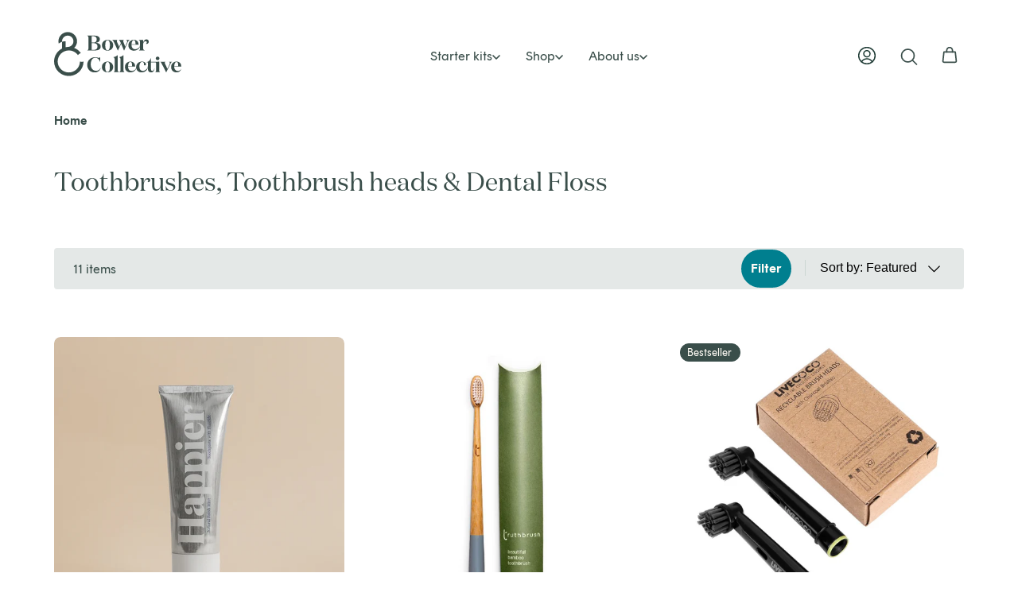

--- FILE ---
content_type: text/html; charset=utf-8
request_url: https://bowercollective.com/collections/personal-care-dental-toothbrushes-heads-floss
body_size: 38145
content:
<!doctype html>
<html class="no-js" lang="en">
  <head>
    <meta charset="utf-8">
    <meta http-equiv="X-UA-Compatible" content="IE=edge">
    <meta name="viewport" content="width=device-width,initial-scale=1">
    <link rel="canonical" href="https://bowercollective.com/collections/personal-care-dental-toothbrushes-heads-floss">
    <link rel="apple-touch-icon" sizes="180x180" href="//bowercollective.com/cdn/shop/t/331/assets/apple-touch-icon.png?v=81622004826299058281659996307">
<link rel="icon" type="image/png" sizes="32x32" href="//bowercollective.com/cdn/shop/t/331/assets/favicon-32x32.png?v=178256531987307355831659996309">
<link rel="icon" type="image/png" sizes="16x16" href="//bowercollective.com/cdn/shop/t/331/assets/favicon-16x16.png?v=58197910063481221471659996308">
<link rel="manifest" href="//bowercollective.com/cdn/shop/t/331/assets/manifest.webmanifest?v=113657149031081646501659996312">
<link rel="shortcut icon" href="//bowercollective.com/cdn/shop/t/331/assets/favicon.ico?v=58025015850751032161659996311">
<meta name="theme-color" content="#007f8f">


    <title>
      Toothbrushes, Toothbrush heads &amp; Dental Floss &ndash; Bower Collective
    </title>

    
      <meta name="description" content="Toothbrushes, Toothbrush heads &amp; Dental Floss">
    

    

<meta name="theme-color" content="#007f8f">

<meta property="og:site_name" content="Bower Collective">
<meta property="og:url" content="https://bowercollective.com/collections/personal-care-dental-toothbrushes-heads-floss">
  <meta property="og:title" content="Toothbrushes, Toothbrush heads &amp; Dental Floss">
  <meta property="og:type" content="website">
  <meta property="og:description" content="Toothbrushes, Toothbrush heads &amp; Dental Floss"><meta property="og:image" content="http://bowercollective.com/cdn/shop/files/Bower-Collective_May_2025_2.1_4x5_b38b5c5e-5750-45b1-9183-39d0fa60a0b4.jpg?v=1756123062">
  <meta property="og:image:secure_url" content="https://bowercollective.com/cdn/shop/files/Bower-Collective_May_2025_2.1_4x5_b38b5c5e-5750-45b1-9183-39d0fa60a0b4.jpg?v=1756123062">
  <meta property="og:image:width" content="1536">
  <meta property="og:image:height" content="1920"><meta name="twitter:card" content="summary_large_image">
<meta name="twitter:title" content="Toothbrushes, Toothbrush heads &amp; Dental Floss">
<meta name="twitter:description" content="Toothbrushes, Toothbrush heads &amp; Dental Floss">


    
<link rel="preload" href="//bowercollective.com/cdn/shop/t/331/assets/_bundle_common.css?v=136686517318027572921744900284" as="style">
<link rel="preload" href="//bowercollective.com/cdn/shop/t/331/assets/_bundle_global.css?v=121342038193777997631766484516" as="style">

<script async crossorigin fetchpriority="high" src="/cdn/shopifycloud/importmap-polyfill/es-modules-shim.2.4.0.js"></script>
<script defer src="//bowercollective.com/cdn/shop/t/331/assets/es-module-shims.min.js?v=181817987738116281221660125316"></script>
<script type="importmap">
  {
    "imports": {
      "__BUNDLE_GLOBAL_MIN_JS": "//bowercollective.com/cdn/shop/t/331/assets/_bundle_global.min.js?v=159441933929059454501766486608",
      "__BUNDLE_COMMON_MIN_JS": "//bowercollective.com/cdn/shop/t/331/assets/_bundle_common.min.js?v=134341514996204073031764776776"
    }
  }
</script>


    <script>
      window.SearchaniseIncluded = true;
    </script>

    <script>window.performance && window.performance.mark && window.performance.mark('shopify.content_for_header.start');</script><meta name="google-site-verification" content="H4rNkymp43IPW-gM0FSSX1cnEKUOy21eL1hBouJB-kA">
<meta id="shopify-digital-wallet" name="shopify-digital-wallet" content="/11268227134/digital_wallets/dialog">
<meta name="shopify-checkout-api-token" content="e944d2ff33520d7d413a2978378dbcda">
<meta id="in-context-paypal-metadata" data-shop-id="11268227134" data-venmo-supported="false" data-environment="production" data-locale="en_US" data-paypal-v4="true" data-currency="GBP">
<link rel="alternate" type="application/atom+xml" title="Feed" href="/collections/personal-care-dental-toothbrushes-heads-floss.atom" />
<link rel="alternate" type="application/json+oembed" href="https://bowercollective.com/collections/personal-care-dental-toothbrushes-heads-floss.oembed">
<script async="async" src="/checkouts/internal/preloads.js?locale=en-GB"></script>
<link rel="preconnect" href="https://shop.app" crossorigin="anonymous">
<script async="async" src="https://shop.app/checkouts/internal/preloads.js?locale=en-GB&shop_id=11268227134" crossorigin="anonymous"></script>
<script id="apple-pay-shop-capabilities" type="application/json">{"shopId":11268227134,"countryCode":"GB","currencyCode":"GBP","merchantCapabilities":["supports3DS"],"merchantId":"gid:\/\/shopify\/Shop\/11268227134","merchantName":"Bower Collective","requiredBillingContactFields":["postalAddress","email","phone"],"requiredShippingContactFields":["postalAddress","email","phone"],"shippingType":"shipping","supportedNetworks":["visa","maestro","masterCard","amex","discover","elo"],"total":{"type":"pending","label":"Bower Collective","amount":"1.00"},"shopifyPaymentsEnabled":true,"supportsSubscriptions":true}</script>
<script id="shopify-features" type="application/json">{"accessToken":"e944d2ff33520d7d413a2978378dbcda","betas":["rich-media-storefront-analytics"],"domain":"bowercollective.com","predictiveSearch":true,"shopId":11268227134,"locale":"en"}</script>
<script>var Shopify = Shopify || {};
Shopify.shop = "bower-collective.myshopify.com";
Shopify.locale = "en";
Shopify.currency = {"active":"GBP","rate":"1.0"};
Shopify.country = "GB";
Shopify.theme = {"name":"bower-theme\/main","id":121091096638,"schema_name":"Bower Collective 2.0","schema_version":"1.0.0","theme_store_id":null,"role":"main"};
Shopify.theme.handle = "null";
Shopify.theme.style = {"id":null,"handle":null};
Shopify.cdnHost = "bowercollective.com/cdn";
Shopify.routes = Shopify.routes || {};
Shopify.routes.root = "/";</script>
<script type="module">!function(o){(o.Shopify=o.Shopify||{}).modules=!0}(window);</script>
<script>!function(o){function n(){var o=[];function n(){o.push(Array.prototype.slice.apply(arguments))}return n.q=o,n}var t=o.Shopify=o.Shopify||{};t.loadFeatures=n(),t.autoloadFeatures=n()}(window);</script>
<script>
  window.ShopifyPay = window.ShopifyPay || {};
  window.ShopifyPay.apiHost = "shop.app\/pay";
  window.ShopifyPay.redirectState = null;
</script>
<script id="shop-js-analytics" type="application/json">{"pageType":"collection"}</script>
<script defer="defer" async type="module" src="//bowercollective.com/cdn/shopifycloud/shop-js/modules/v2/client.init-shop-cart-sync_IZsNAliE.en.esm.js"></script>
<script defer="defer" async type="module" src="//bowercollective.com/cdn/shopifycloud/shop-js/modules/v2/chunk.common_0OUaOowp.esm.js"></script>
<script type="module">
  await import("//bowercollective.com/cdn/shopifycloud/shop-js/modules/v2/client.init-shop-cart-sync_IZsNAliE.en.esm.js");
await import("//bowercollective.com/cdn/shopifycloud/shop-js/modules/v2/chunk.common_0OUaOowp.esm.js");

  window.Shopify.SignInWithShop?.initShopCartSync?.({"fedCMEnabled":true,"windoidEnabled":true});

</script>
<script>
  window.Shopify = window.Shopify || {};
  if (!window.Shopify.featureAssets) window.Shopify.featureAssets = {};
  window.Shopify.featureAssets['shop-js'] = {"shop-cart-sync":["modules/v2/client.shop-cart-sync_DLOhI_0X.en.esm.js","modules/v2/chunk.common_0OUaOowp.esm.js"],"init-fed-cm":["modules/v2/client.init-fed-cm_C6YtU0w6.en.esm.js","modules/v2/chunk.common_0OUaOowp.esm.js"],"shop-button":["modules/v2/client.shop-button_BCMx7GTG.en.esm.js","modules/v2/chunk.common_0OUaOowp.esm.js"],"shop-cash-offers":["modules/v2/client.shop-cash-offers_BT26qb5j.en.esm.js","modules/v2/chunk.common_0OUaOowp.esm.js","modules/v2/chunk.modal_CGo_dVj3.esm.js"],"init-windoid":["modules/v2/client.init-windoid_B9PkRMql.en.esm.js","modules/v2/chunk.common_0OUaOowp.esm.js"],"init-shop-email-lookup-coordinator":["modules/v2/client.init-shop-email-lookup-coordinator_DZkqjsbU.en.esm.js","modules/v2/chunk.common_0OUaOowp.esm.js"],"shop-toast-manager":["modules/v2/client.shop-toast-manager_Di2EnuM7.en.esm.js","modules/v2/chunk.common_0OUaOowp.esm.js"],"shop-login-button":["modules/v2/client.shop-login-button_BtqW_SIO.en.esm.js","modules/v2/chunk.common_0OUaOowp.esm.js","modules/v2/chunk.modal_CGo_dVj3.esm.js"],"avatar":["modules/v2/client.avatar_BTnouDA3.en.esm.js"],"pay-button":["modules/v2/client.pay-button_CWa-C9R1.en.esm.js","modules/v2/chunk.common_0OUaOowp.esm.js"],"init-shop-cart-sync":["modules/v2/client.init-shop-cart-sync_IZsNAliE.en.esm.js","modules/v2/chunk.common_0OUaOowp.esm.js"],"init-customer-accounts":["modules/v2/client.init-customer-accounts_DenGwJTU.en.esm.js","modules/v2/client.shop-login-button_BtqW_SIO.en.esm.js","modules/v2/chunk.common_0OUaOowp.esm.js","modules/v2/chunk.modal_CGo_dVj3.esm.js"],"init-shop-for-new-customer-accounts":["modules/v2/client.init-shop-for-new-customer-accounts_JdHXxpS9.en.esm.js","modules/v2/client.shop-login-button_BtqW_SIO.en.esm.js","modules/v2/chunk.common_0OUaOowp.esm.js","modules/v2/chunk.modal_CGo_dVj3.esm.js"],"init-customer-accounts-sign-up":["modules/v2/client.init-customer-accounts-sign-up_D6__K_p8.en.esm.js","modules/v2/client.shop-login-button_BtqW_SIO.en.esm.js","modules/v2/chunk.common_0OUaOowp.esm.js","modules/v2/chunk.modal_CGo_dVj3.esm.js"],"checkout-modal":["modules/v2/client.checkout-modal_C_ZQDY6s.en.esm.js","modules/v2/chunk.common_0OUaOowp.esm.js","modules/v2/chunk.modal_CGo_dVj3.esm.js"],"shop-follow-button":["modules/v2/client.shop-follow-button_XetIsj8l.en.esm.js","modules/v2/chunk.common_0OUaOowp.esm.js","modules/v2/chunk.modal_CGo_dVj3.esm.js"],"lead-capture":["modules/v2/client.lead-capture_DvA72MRN.en.esm.js","modules/v2/chunk.common_0OUaOowp.esm.js","modules/v2/chunk.modal_CGo_dVj3.esm.js"],"shop-login":["modules/v2/client.shop-login_ClXNxyh6.en.esm.js","modules/v2/chunk.common_0OUaOowp.esm.js","modules/v2/chunk.modal_CGo_dVj3.esm.js"],"payment-terms":["modules/v2/client.payment-terms_CNlwjfZz.en.esm.js","modules/v2/chunk.common_0OUaOowp.esm.js","modules/v2/chunk.modal_CGo_dVj3.esm.js"]};
</script>
<script>(function() {
  var isLoaded = false;
  function asyncLoad() {
    if (isLoaded) return;
    isLoaded = true;
    var urls = ["https:\/\/ecommplugins-trustboxsettings.trustpilot.com\/bower-collective.myshopify.com.js?settings=1695136552522\u0026shop=bower-collective.myshopify.com","https:\/\/ecommplugins-scripts.trustpilot.com\/v2.1\/js\/header.min.js?settings=eyJrZXkiOiJXZnRVZFRvNjZWQUtMd25yIiwicyI6InNrdSJ9\u0026v=2.5\u0026shop=bower-collective.myshopify.com","https:\/\/widget.trustpilot.com\/bootstrap\/v5\/tp.widget.sync.bootstrap.min.js?shop=bower-collective.myshopify.com","https:\/\/static.rechargecdn.com\/assets\/js\/widget.min.js?shop=bower-collective.myshopify.com","https:\/\/dr4qe3ddw9y32.cloudfront.net\/awin-shopify-integration-code.js?aid=19482\u0026v=shopifyApp_4.6.2\u0026ts=1727363887021\u0026shop=bower-collective.myshopify.com","\/\/cdn.shopify.com\/proxy\/c3c085afe615482a1c5a3383954ca2540d6a1491d98ecbd2158262f80ab3b23e\/api.goaffpro.com\/loader.js?shop=bower-collective.myshopify.com\u0026sp-cache-control=cHVibGljLCBtYXgtYWdlPTkwMA","https:\/\/config.gorgias.chat\/bundle-loader\/01J0RE56FC7SRBK4VBJ0ZEVS8Y?source=shopify1click\u0026shop=bower-collective.myshopify.com","https:\/\/cdn.9gtb.com\/loader.js?g_cvt_id=1e9fddd6-b9f4-48f9-a424-378232d9643a\u0026shop=bower-collective.myshopify.com","\/\/backinstock.useamp.com\/widget\/20616_1767154760.js?category=bis\u0026v=6\u0026shop=bower-collective.myshopify.com"];
    for (var i = 0; i < urls.length; i++) {
      var s = document.createElement('script');
      s.type = 'text/javascript';
      s.async = true;
      s.src = urls[i];
      var x = document.getElementsByTagName('script')[0];
      x.parentNode.insertBefore(s, x);
    }
  };
  if(window.attachEvent) {
    window.attachEvent('onload', asyncLoad);
  } else {
    window.addEventListener('load', asyncLoad, false);
  }
})();</script>
<script id="__st">var __st={"a":11268227134,"offset":0,"reqid":"2904d3ac-0d3a-4d7b-8459-edc1db9591d7-1768428678","pageurl":"bowercollective.com\/collections\/personal-care-dental-toothbrushes-heads-floss","u":"c38af455e57c","p":"collection","rtyp":"collection","rid":221668442174};</script>
<script>window.ShopifyPaypalV4VisibilityTracking = true;</script>
<script id="captcha-bootstrap">!function(){'use strict';const t='contact',e='account',n='new_comment',o=[[t,t],['blogs',n],['comments',n],[t,'customer']],c=[[e,'customer_login'],[e,'guest_login'],[e,'recover_customer_password'],[e,'create_customer']],r=t=>t.map((([t,e])=>`form[action*='/${t}']:not([data-nocaptcha='true']) input[name='form_type'][value='${e}']`)).join(','),a=t=>()=>t?[...document.querySelectorAll(t)].map((t=>t.form)):[];function s(){const t=[...o],e=r(t);return a(e)}const i='password',u='form_key',d=['recaptcha-v3-token','g-recaptcha-response','h-captcha-response',i],f=()=>{try{return window.sessionStorage}catch{return}},m='__shopify_v',_=t=>t.elements[u];function p(t,e,n=!1){try{const o=window.sessionStorage,c=JSON.parse(o.getItem(e)),{data:r}=function(t){const{data:e,action:n}=t;return t[m]||n?{data:e,action:n}:{data:t,action:n}}(c);for(const[e,n]of Object.entries(r))t.elements[e]&&(t.elements[e].value=n);n&&o.removeItem(e)}catch(o){console.error('form repopulation failed',{error:o})}}const l='form_type',E='cptcha';function T(t){t.dataset[E]=!0}const w=window,h=w.document,L='Shopify',v='ce_forms',y='captcha';let A=!1;((t,e)=>{const n=(g='f06e6c50-85a8-45c8-87d0-21a2b65856fe',I='https://cdn.shopify.com/shopifycloud/storefront-forms-hcaptcha/ce_storefront_forms_captcha_hcaptcha.v1.5.2.iife.js',D={infoText:'Protected by hCaptcha',privacyText:'Privacy',termsText:'Terms'},(t,e,n)=>{const o=w[L][v],c=o.bindForm;if(c)return c(t,g,e,D).then(n);var r;o.q.push([[t,g,e,D],n]),r=I,A||(h.body.append(Object.assign(h.createElement('script'),{id:'captcha-provider',async:!0,src:r})),A=!0)});var g,I,D;w[L]=w[L]||{},w[L][v]=w[L][v]||{},w[L][v].q=[],w[L][y]=w[L][y]||{},w[L][y].protect=function(t,e){n(t,void 0,e),T(t)},Object.freeze(w[L][y]),function(t,e,n,w,h,L){const[v,y,A,g]=function(t,e,n){const i=e?o:[],u=t?c:[],d=[...i,...u],f=r(d),m=r(i),_=r(d.filter((([t,e])=>n.includes(e))));return[a(f),a(m),a(_),s()]}(w,h,L),I=t=>{const e=t.target;return e instanceof HTMLFormElement?e:e&&e.form},D=t=>v().includes(t);t.addEventListener('submit',(t=>{const e=I(t);if(!e)return;const n=D(e)&&!e.dataset.hcaptchaBound&&!e.dataset.recaptchaBound,o=_(e),c=g().includes(e)&&(!o||!o.value);(n||c)&&t.preventDefault(),c&&!n&&(function(t){try{if(!f())return;!function(t){const e=f();if(!e)return;const n=_(t);if(!n)return;const o=n.value;o&&e.removeItem(o)}(t);const e=Array.from(Array(32),(()=>Math.random().toString(36)[2])).join('');!function(t,e){_(t)||t.append(Object.assign(document.createElement('input'),{type:'hidden',name:u})),t.elements[u].value=e}(t,e),function(t,e){const n=f();if(!n)return;const o=[...t.querySelectorAll(`input[type='${i}']`)].map((({name:t})=>t)),c=[...d,...o],r={};for(const[a,s]of new FormData(t).entries())c.includes(a)||(r[a]=s);n.setItem(e,JSON.stringify({[m]:1,action:t.action,data:r}))}(t,e)}catch(e){console.error('failed to persist form',e)}}(e),e.submit())}));const S=(t,e)=>{t&&!t.dataset[E]&&(n(t,e.some((e=>e===t))),T(t))};for(const o of['focusin','change'])t.addEventListener(o,(t=>{const e=I(t);D(e)&&S(e,y())}));const B=e.get('form_key'),M=e.get(l),P=B&&M;t.addEventListener('DOMContentLoaded',(()=>{const t=y();if(P)for(const e of t)e.elements[l].value===M&&p(e,B);[...new Set([...A(),...v().filter((t=>'true'===t.dataset.shopifyCaptcha))])].forEach((e=>S(e,t)))}))}(h,new URLSearchParams(w.location.search),n,t,e,['guest_login'])})(!0,!0)}();</script>
<script integrity="sha256-4kQ18oKyAcykRKYeNunJcIwy7WH5gtpwJnB7kiuLZ1E=" data-source-attribution="shopify.loadfeatures" defer="defer" src="//bowercollective.com/cdn/shopifycloud/storefront/assets/storefront/load_feature-a0a9edcb.js" crossorigin="anonymous"></script>
<script crossorigin="anonymous" defer="defer" src="//bowercollective.com/cdn/shopifycloud/storefront/assets/shopify_pay/storefront-65b4c6d7.js?v=20250812"></script>
<script data-source-attribution="shopify.dynamic_checkout.dynamic.init">var Shopify=Shopify||{};Shopify.PaymentButton=Shopify.PaymentButton||{isStorefrontPortableWallets:!0,init:function(){window.Shopify.PaymentButton.init=function(){};var t=document.createElement("script");t.src="https://bowercollective.com/cdn/shopifycloud/portable-wallets/latest/portable-wallets.en.js",t.type="module",document.head.appendChild(t)}};
</script>
<script data-source-attribution="shopify.dynamic_checkout.buyer_consent">
  function portableWalletsHideBuyerConsent(e){var t=document.getElementById("shopify-buyer-consent"),n=document.getElementById("shopify-subscription-policy-button");t&&n&&(t.classList.add("hidden"),t.setAttribute("aria-hidden","true"),n.removeEventListener("click",e))}function portableWalletsShowBuyerConsent(e){var t=document.getElementById("shopify-buyer-consent"),n=document.getElementById("shopify-subscription-policy-button");t&&n&&(t.classList.remove("hidden"),t.removeAttribute("aria-hidden"),n.addEventListener("click",e))}window.Shopify?.PaymentButton&&(window.Shopify.PaymentButton.hideBuyerConsent=portableWalletsHideBuyerConsent,window.Shopify.PaymentButton.showBuyerConsent=portableWalletsShowBuyerConsent);
</script>
<script data-source-attribution="shopify.dynamic_checkout.cart.bootstrap">document.addEventListener("DOMContentLoaded",(function(){function t(){return document.querySelector("shopify-accelerated-checkout-cart, shopify-accelerated-checkout")}if(t())Shopify.PaymentButton.init();else{new MutationObserver((function(e,n){t()&&(Shopify.PaymentButton.init(),n.disconnect())})).observe(document.body,{childList:!0,subtree:!0})}}));
</script>
<script id='scb4127' type='text/javascript' async='' src='https://bowercollective.com/cdn/shopifycloud/privacy-banner/storefront-banner.js'></script><link id="shopify-accelerated-checkout-styles" rel="stylesheet" media="screen" href="https://bowercollective.com/cdn/shopifycloud/portable-wallets/latest/accelerated-checkout-backwards-compat.css" crossorigin="anonymous">
<style id="shopify-accelerated-checkout-cart">
        #shopify-buyer-consent {
  margin-top: 1em;
  display: inline-block;
  width: 100%;
}

#shopify-buyer-consent.hidden {
  display: none;
}

#shopify-subscription-policy-button {
  background: none;
  border: none;
  padding: 0;
  text-decoration: underline;
  font-size: inherit;
  cursor: pointer;
}

#shopify-subscription-policy-button::before {
  box-shadow: none;
}

      </style>

<script>window.performance && window.performance.mark && window.performance.mark('shopify.content_for_header.end');</script>

    
    
<script src="//bowercollective.com/cdn/shop/t/331/assets/bugsnag.min.js?v=106649821782076224381657796807"></script>
<script>
  Bugsnag.start({
    apiKey: 'e998ae5264fe7eaf89992ccec010c51d',
    releaseStage: Shopify.theme.role,
    enabledReleaseStages: ['unpublished', 'main'],
    onError: (event) => {
      if (/Error resolving module specifier/.test(event.errors[0].errorMessage) ||
      /Module specifier, .+ does not start with/.test(event.errors[0].errorMessage) ||
      /Failed to resolve module specifier .+ Relative references must start with either/.test(event.errors[0].errorMessage) ||
      /ChunkLoadError/i.test(event.errors[0].errorClass) ||
      /Illegal invocation/i.test(event.errors[0].errorMessage) ||
      /Can't find variable: _AutofillCallbackHandler/i.test(event.errors[0].errorMessage) ||
      /Failed to fetch/i.test(event.errors[0].errorMessage)) {
        return false
      }
    }
  })</script>



    
    <script type="text/javascript">
  (function(f,b){if(!b.__SV){var e,g,i,h;window.mixpanel=b;b._i=[];b.init=function(e,f,c){function g(a,d){var b=d.split(".");2==b.length&&(a=a[b[0]],d=b[1]);a[d]=function(){a.push([d].concat(Array.prototype.slice.call(arguments,0)))}}var a=b;"undefined"!==typeof c?a=b[c]=[]:c="mixpanel";a.people=a.people||[];a.toString=function(a){var d="mixpanel";"mixpanel"!==c&&(d+="."+c);a||(d+=" (stub)");return d};a.people.toString=function(){return a.toString(1)+".people (stub)"};i="disable time_event track track_pageview track_links track_forms track_with_groups add_group set_group remove_group register register_once alias unregister identify name_tag set_config reset opt_in_tracking opt_out_tracking has_opted_in_tracking has_opted_out_tracking clear_opt_in_out_tracking start_batch_senders people.set people.set_once people.unset people.increment people.append people.union people.track_charge people.clear_charges people.delete_user people.remove".split(" ");
  for(h=0;h<i.length;h++)g(a,i[h]);var j="set set_once union unset remove delete".split(" ");a.get_group=function(){function b(c){d[c]=function(){call2_args=arguments;call2=[c].concat(Array.prototype.slice.call(call2_args,0));a.push([e,call2])}}for(var d={},e=["get_group"].concat(Array.prototype.slice.call(arguments,0)),c=0;c<j.length;c++)b(j[c]);return d};b._i.push([e,f,c])};b.__SV=1.2;e=f.createElement("script");e.type="text/javascript";e.async=!0;e.src="undefined"!==typeof MIXPANEL_CUSTOM_LIB_URL?
  MIXPANEL_CUSTOM_LIB_URL:"file:"===f.location.protocol&&"//cdn.mxpnl.com/libs/mixpanel-2-latest.min.js".match(/^\/\//)?"https://cdn.mxpnl.com/libs/mixpanel-2-latest.min.js":"//cdn.mxpnl.com/libs/mixpanel-2-latest.min.js";g=f.getElementsByTagName("script")[0];g.parentNode.insertBefore(e,g)}})(document,window.mixpanel||[]);
  mixpanel.init('19d7807c1994b9eba9a06be62e7fc3fb', {
    opt_out_tracking_by_default: true
  })
</script>


    
    <script>
  Shopify.loadFeatures([
    { name: 'consent-tracking-api', version: '0.1' }
  ], (err) => {
    if (err) return console.error('Consent API failed to load', err)

    setTimeout(() => {
      console.log('Consent API loaded')
      handleConsent()
    })
  })

  document.addEventListener('visitorConsentCollected', handleConsent)
  function handleConsent() {
    if (window.Shopify.customerPrivacy.analyticsProcessingAllowed()) {
      console.log('Analytics processing allowed, opting in to mixpanel')
      window.mixpanel.opt_in_tracking()
    }
  }
</script>


    
    <style data-shopify>
/* Image Assets */
:root{
  --image--hiw-line: url("//bowercollective.com/cdn/shop/t/331/assets/hiw-line.svg?v=134032637243940629441657558412") ;
  --image--hiw-line-horizontal: url("//bowercollective.com/cdn/shop/t/331/assets/hiw-line-horizontal.svg?v=48876943932436270601657558414") ;
  --image--hiw-arrow: url("//bowercollective.com/cdn/shop/t/331/assets/how-it-works-single-arrow.png?v=163254460447385443261658914031") ;
  --image--hiw-arrow-desktop: url("//bowercollective.com/cdn/shop/t/331/assets/how-it-works-single-arrow-desktop.png?v=9297674693976385691658914031") ;
  --image--tick-white: url("//bowercollective.com/cdn/shop/t/331/assets/tick-white.svg?v=75559890686005433261658996525") ;
  --image--tick-green: url("//bowercollective.com/cdn/shop/t/331/assets/tick-green.svg?v=3231907165253569331683815487") ;
  --image--bg-pattern: url("//bowercollective.com/cdn/shop/t/331/assets/bg-pattern.jpg?v=27568298047791203231658996524") ;
  --image--icon-play: url("//bowercollective.com/cdn/shop/t/331/assets/icon-play.svg?v=173754914945095921891690367351") ;
  --image--chevron: url("//bowercollective.com/cdn/shop/t/331/assets/icon-chevron.svg?v=158403990828316245571737461349") ;
  --image--bullet-tick: url("//bowercollective.com/cdn/shop/t/331/assets/bullet-tick.svg?v=11911052393509347461751555609") ;
}

@font-face {
  font-family: 'Domaine Display';
  font-weight: 400;
  src: url("//bowercollective.com/cdn/shop/t/331/assets/font-domainedisp-regular.otf?v=9354115105305936371657558412") format('opentype');
  font-display: swap;
}

@font-face {
  font-family: 'Domaine Display';
  font-weight: 600;
  src: url("//bowercollective.com/cdn/shop/t/331/assets/font-domainedisp-semibold.woff2?v=158998791718748353851657558412") format('woff2'),
    url("//bowercollective.com/cdn/shop/t/331/assets/font-domainedisp-semibold.woff?v=29767695023145575441657558412") format('woff');
  font-display: swap;
}

@font-face {
  font-family: 'Rund Text';
  font-weight: normal;
  src: url("//bowercollective.com/cdn/shop/t/331/assets/font-rundtext-regular.woff2?v=124426200974853639411713171098") format('woff2'),
    url("//bowercollective.com/cdn/shop/t/331/assets/font-rundtext-regular.woff?v=9986995622049123711713171098") format('woff');
  font-display: swap;
}

@font-face {
  font-family: 'Rund Text';
  font-weight: bold;
  src: url("//bowercollective.com/cdn/shop/t/331/assets/font-rundtext-bold.woff2?v=167267877038512021891713171098") format('woff2'),
    url("//bowercollective.com/cdn/shop/t/331/assets/font-rundtext-bold.woff?v=151092439849037803781713171097") format('woff');
  font-display: swap;
}

</style>


<link href="//bowercollective.com/cdn/shop/t/331/assets/_bundle_global.css?v=121342038193777997631766484516" rel="stylesheet" type="text/css" media="all" />
<link href="//bowercollective.com/cdn/shop/t/331/assets/_bundle_common.css?v=136686517318027572921744900284" rel="stylesheet" type="text/css" media="all" />




  <link href="//bowercollective.com/cdn/shop/t/331/assets/_bundle_collection.css?v=184044932008832758211738661995" rel="stylesheet" type="text/css" media="all" />









    
    <script>
  document.documentElement.className = document.documentElement.className.replace('no-js', 'js');
  if (Shopify.designMode) {
    document.documentElement.classList.add('shopify-design-mode');
  }
</script>


    
    <!-- Google Tag Manager -->
<script>(function(w,d,s,l,i){w[l]=w[l]||[];w[l].push({'gtm.start':
new Date().getTime(),event:'gtm.js'});var f=d.getElementsByTagName(s)[0],
j=d.createElement(s),dl=l!='dataLayer'?'&l='+l:'';j.async=true;j.src=
'https://www.googletagmanager.com/gtm.js?id='+i+dl;f.parentNode.insertBefore(j,f);
})(window,document,'script','dataLayer','GTM-KM7V7PV');</script>
<!-- End Google Tag Manager -->


    <script type='text/javascript'>
  window.smartlook||(function(d) {
    var o=smartlook=function(){ o.api.push(arguments)},h=d.getElementsByTagName('head')[0];
    var c=d.createElement('script');o.api=new Array();c.async=true;c.type='text/javascript';
    c.charset='utf-8';c.src='https://web-sdk.smartlook.com/recorder.js';h.appendChild(c);
    })(document);
    smartlook('init', 'dbd3c71d7e02c5af7500f14e9d7c922143dc7f50', { region: 'eu' });
</script>
  <!-- BEGIN app block: shopify://apps/klaviyo-email-marketing-sms/blocks/klaviyo-onsite-embed/2632fe16-c075-4321-a88b-50b567f42507 -->












  <script async src="https://static.klaviyo.com/onsite/js/HteeMZ/klaviyo.js?company_id=HteeMZ"></script>
  <script>!function(){if(!window.klaviyo){window._klOnsite=window._klOnsite||[];try{window.klaviyo=new Proxy({},{get:function(n,i){return"push"===i?function(){var n;(n=window._klOnsite).push.apply(n,arguments)}:function(){for(var n=arguments.length,o=new Array(n),w=0;w<n;w++)o[w]=arguments[w];var t="function"==typeof o[o.length-1]?o.pop():void 0,e=new Promise((function(n){window._klOnsite.push([i].concat(o,[function(i){t&&t(i),n(i)}]))}));return e}}})}catch(n){window.klaviyo=window.klaviyo||[],window.klaviyo.push=function(){var n;(n=window._klOnsite).push.apply(n,arguments)}}}}();</script>

  




  <script>
    window.klaviyoReviewsProductDesignMode = false
  </script>







<!-- END app block --><link href="https://monorail-edge.shopifysvc.com" rel="dns-prefetch">
<script>(function(){if ("sendBeacon" in navigator && "performance" in window) {try {var session_token_from_headers = performance.getEntriesByType('navigation')[0].serverTiming.find(x => x.name == '_s').description;} catch {var session_token_from_headers = undefined;}var session_cookie_matches = document.cookie.match(/_shopify_s=([^;]*)/);var session_token_from_cookie = session_cookie_matches && session_cookie_matches.length === 2 ? session_cookie_matches[1] : "";var session_token = session_token_from_headers || session_token_from_cookie || "";function handle_abandonment_event(e) {var entries = performance.getEntries().filter(function(entry) {return /monorail-edge.shopifysvc.com/.test(entry.name);});if (!window.abandonment_tracked && entries.length === 0) {window.abandonment_tracked = true;var currentMs = Date.now();var navigation_start = performance.timing.navigationStart;var payload = {shop_id: 11268227134,url: window.location.href,navigation_start,duration: currentMs - navigation_start,session_token,page_type: "collection"};window.navigator.sendBeacon("https://monorail-edge.shopifysvc.com/v1/produce", JSON.stringify({schema_id: "online_store_buyer_site_abandonment/1.1",payload: payload,metadata: {event_created_at_ms: currentMs,event_sent_at_ms: currentMs}}));}}window.addEventListener('pagehide', handle_abandonment_event);}}());</script>
<script id="web-pixels-manager-setup">(function e(e,d,r,n,o){if(void 0===o&&(o={}),!Boolean(null===(a=null===(i=window.Shopify)||void 0===i?void 0:i.analytics)||void 0===a?void 0:a.replayQueue)){var i,a;window.Shopify=window.Shopify||{};var t=window.Shopify;t.analytics=t.analytics||{};var s=t.analytics;s.replayQueue=[],s.publish=function(e,d,r){return s.replayQueue.push([e,d,r]),!0};try{self.performance.mark("wpm:start")}catch(e){}var l=function(){var e={modern:/Edge?\/(1{2}[4-9]|1[2-9]\d|[2-9]\d{2}|\d{4,})\.\d+(\.\d+|)|Firefox\/(1{2}[4-9]|1[2-9]\d|[2-9]\d{2}|\d{4,})\.\d+(\.\d+|)|Chrom(ium|e)\/(9{2}|\d{3,})\.\d+(\.\d+|)|(Maci|X1{2}).+ Version\/(15\.\d+|(1[6-9]|[2-9]\d|\d{3,})\.\d+)([,.]\d+|)( \(\w+\)|)( Mobile\/\w+|) Safari\/|Chrome.+OPR\/(9{2}|\d{3,})\.\d+\.\d+|(CPU[ +]OS|iPhone[ +]OS|CPU[ +]iPhone|CPU IPhone OS|CPU iPad OS)[ +]+(15[._]\d+|(1[6-9]|[2-9]\d|\d{3,})[._]\d+)([._]\d+|)|Android:?[ /-](13[3-9]|1[4-9]\d|[2-9]\d{2}|\d{4,})(\.\d+|)(\.\d+|)|Android.+Firefox\/(13[5-9]|1[4-9]\d|[2-9]\d{2}|\d{4,})\.\d+(\.\d+|)|Android.+Chrom(ium|e)\/(13[3-9]|1[4-9]\d|[2-9]\d{2}|\d{4,})\.\d+(\.\d+|)|SamsungBrowser\/([2-9]\d|\d{3,})\.\d+/,legacy:/Edge?\/(1[6-9]|[2-9]\d|\d{3,})\.\d+(\.\d+|)|Firefox\/(5[4-9]|[6-9]\d|\d{3,})\.\d+(\.\d+|)|Chrom(ium|e)\/(5[1-9]|[6-9]\d|\d{3,})\.\d+(\.\d+|)([\d.]+$|.*Safari\/(?![\d.]+ Edge\/[\d.]+$))|(Maci|X1{2}).+ Version\/(10\.\d+|(1[1-9]|[2-9]\d|\d{3,})\.\d+)([,.]\d+|)( \(\w+\)|)( Mobile\/\w+|) Safari\/|Chrome.+OPR\/(3[89]|[4-9]\d|\d{3,})\.\d+\.\d+|(CPU[ +]OS|iPhone[ +]OS|CPU[ +]iPhone|CPU IPhone OS|CPU iPad OS)[ +]+(10[._]\d+|(1[1-9]|[2-9]\d|\d{3,})[._]\d+)([._]\d+|)|Android:?[ /-](13[3-9]|1[4-9]\d|[2-9]\d{2}|\d{4,})(\.\d+|)(\.\d+|)|Mobile Safari.+OPR\/([89]\d|\d{3,})\.\d+\.\d+|Android.+Firefox\/(13[5-9]|1[4-9]\d|[2-9]\d{2}|\d{4,})\.\d+(\.\d+|)|Android.+Chrom(ium|e)\/(13[3-9]|1[4-9]\d|[2-9]\d{2}|\d{4,})\.\d+(\.\d+|)|Android.+(UC? ?Browser|UCWEB|U3)[ /]?(15\.([5-9]|\d{2,})|(1[6-9]|[2-9]\d|\d{3,})\.\d+)\.\d+|SamsungBrowser\/(5\.\d+|([6-9]|\d{2,})\.\d+)|Android.+MQ{2}Browser\/(14(\.(9|\d{2,})|)|(1[5-9]|[2-9]\d|\d{3,})(\.\d+|))(\.\d+|)|K[Aa][Ii]OS\/(3\.\d+|([4-9]|\d{2,})\.\d+)(\.\d+|)/},d=e.modern,r=e.legacy,n=navigator.userAgent;return n.match(d)?"modern":n.match(r)?"legacy":"unknown"}(),u="modern"===l?"modern":"legacy",c=(null!=n?n:{modern:"",legacy:""})[u],f=function(e){return[e.baseUrl,"/wpm","/b",e.hashVersion,"modern"===e.buildTarget?"m":"l",".js"].join("")}({baseUrl:d,hashVersion:r,buildTarget:u}),m=function(e){var d=e.version,r=e.bundleTarget,n=e.surface,o=e.pageUrl,i=e.monorailEndpoint;return{emit:function(e){var a=e.status,t=e.errorMsg,s=(new Date).getTime(),l=JSON.stringify({metadata:{event_sent_at_ms:s},events:[{schema_id:"web_pixels_manager_load/3.1",payload:{version:d,bundle_target:r,page_url:o,status:a,surface:n,error_msg:t},metadata:{event_created_at_ms:s}}]});if(!i)return console&&console.warn&&console.warn("[Web Pixels Manager] No Monorail endpoint provided, skipping logging."),!1;try{return self.navigator.sendBeacon.bind(self.navigator)(i,l)}catch(e){}var u=new XMLHttpRequest;try{return u.open("POST",i,!0),u.setRequestHeader("Content-Type","text/plain"),u.send(l),!0}catch(e){return console&&console.warn&&console.warn("[Web Pixels Manager] Got an unhandled error while logging to Monorail."),!1}}}}({version:r,bundleTarget:l,surface:e.surface,pageUrl:self.location.href,monorailEndpoint:e.monorailEndpoint});try{o.browserTarget=l,function(e){var d=e.src,r=e.async,n=void 0===r||r,o=e.onload,i=e.onerror,a=e.sri,t=e.scriptDataAttributes,s=void 0===t?{}:t,l=document.createElement("script"),u=document.querySelector("head"),c=document.querySelector("body");if(l.async=n,l.src=d,a&&(l.integrity=a,l.crossOrigin="anonymous"),s)for(var f in s)if(Object.prototype.hasOwnProperty.call(s,f))try{l.dataset[f]=s[f]}catch(e){}if(o&&l.addEventListener("load",o),i&&l.addEventListener("error",i),u)u.appendChild(l);else{if(!c)throw new Error("Did not find a head or body element to append the script");c.appendChild(l)}}({src:f,async:!0,onload:function(){if(!function(){var e,d;return Boolean(null===(d=null===(e=window.Shopify)||void 0===e?void 0:e.analytics)||void 0===d?void 0:d.initialized)}()){var d=window.webPixelsManager.init(e)||void 0;if(d){var r=window.Shopify.analytics;r.replayQueue.forEach((function(e){var r=e[0],n=e[1],o=e[2];d.publishCustomEvent(r,n,o)})),r.replayQueue=[],r.publish=d.publishCustomEvent,r.visitor=d.visitor,r.initialized=!0}}},onerror:function(){return m.emit({status:"failed",errorMsg:"".concat(f," has failed to load")})},sri:function(e){var d=/^sha384-[A-Za-z0-9+/=]+$/;return"string"==typeof e&&d.test(e)}(c)?c:"",scriptDataAttributes:o}),m.emit({status:"loading"})}catch(e){m.emit({status:"failed",errorMsg:(null==e?void 0:e.message)||"Unknown error"})}}})({shopId: 11268227134,storefrontBaseUrl: "https://bowercollective.com",extensionsBaseUrl: "https://extensions.shopifycdn.com/cdn/shopifycloud/web-pixels-manager",monorailEndpoint: "https://monorail-edge.shopifysvc.com/unstable/produce_batch",surface: "storefront-renderer",enabledBetaFlags: ["2dca8a86","a0d5f9d2"],webPixelsConfigList: [{"id":"1209303102","configuration":"{\"accountID\":\"HteeMZ\",\"webPixelConfig\":\"eyJlbmFibGVBZGRlZFRvQ2FydEV2ZW50cyI6IHRydWV9\"}","eventPayloadVersion":"v1","runtimeContext":"STRICT","scriptVersion":"524f6c1ee37bacdca7657a665bdca589","type":"APP","apiClientId":123074,"privacyPurposes":["ANALYTICS","MARKETING"],"dataSharingAdjustments":{"protectedCustomerApprovalScopes":["read_customer_address","read_customer_email","read_customer_name","read_customer_personal_data","read_customer_phone"]}},{"id":"1177714750","configuration":"{\"ti\":\"355052359\",\"endpoint\":\"https:\/\/bat.bing.com\/action\/0\"}","eventPayloadVersion":"v1","runtimeContext":"STRICT","scriptVersion":"5ee93563fe31b11d2d65e2f09a5229dc","type":"APP","apiClientId":2997493,"privacyPurposes":["ANALYTICS","MARKETING","SALE_OF_DATA"],"dataSharingAdjustments":{"protectedCustomerApprovalScopes":["read_customer_personal_data"]}},{"id":"532906046","configuration":"{\"shop\":\"bower-collective.myshopify.com\",\"cookie_duration\":\"604800\"}","eventPayloadVersion":"v1","runtimeContext":"STRICT","scriptVersion":"a2e7513c3708f34b1f617d7ce88f9697","type":"APP","apiClientId":2744533,"privacyPurposes":["ANALYTICS","MARKETING"],"dataSharingAdjustments":{"protectedCustomerApprovalScopes":["read_customer_address","read_customer_email","read_customer_name","read_customer_personal_data","read_customer_phone"]}},{"id":"248807486","configuration":"{\"config\":\"{\\\"google_tag_ids\\\":[\\\"G-XV0G98302N\\\",\\\"AW-602115936\\\",\\\"GT-PHXZFW4X\\\"],\\\"target_country\\\":\\\"ZZ\\\",\\\"gtag_events\\\":[{\\\"type\\\":\\\"begin_checkout\\\",\\\"action_label\\\":[\\\"G-XV0G98302N\\\",\\\"AW-602115936\\\/JLhcCILn9dIbEOCejp8C\\\"]},{\\\"type\\\":\\\"search\\\",\\\"action_label\\\":[\\\"G-XV0G98302N\\\",\\\"AW-602115936\\\/bm_NCI7n9dIbEOCejp8C\\\"]},{\\\"type\\\":\\\"view_item\\\",\\\"action_label\\\":[\\\"G-XV0G98302N\\\",\\\"AW-602115936\\\/iYd7CIvn9dIbEOCejp8C\\\",\\\"MC-VZ5B7J5WC9\\\"]},{\\\"type\\\":\\\"purchase\\\",\\\"action_label\\\":[\\\"G-XV0G98302N\\\",\\\"AW-602115936\\\/L-o3COHm9dIbEOCejp8C\\\",\\\"MC-VZ5B7J5WC9\\\"]},{\\\"type\\\":\\\"page_view\\\",\\\"action_label\\\":[\\\"G-XV0G98302N\\\",\\\"AW-602115936\\\/xWHPCIjn9dIbEOCejp8C\\\",\\\"MC-VZ5B7J5WC9\\\"]},{\\\"type\\\":\\\"add_payment_info\\\",\\\"action_label\\\":[\\\"G-XV0G98302N\\\",\\\"AW-602115936\\\/A7dPCJHn9dIbEOCejp8C\\\"]},{\\\"type\\\":\\\"add_to_cart\\\",\\\"action_label\\\":[\\\"G-XV0G98302N\\\",\\\"AW-602115936\\\/9rvrCIXn9dIbEOCejp8C\\\"]}],\\\"enable_monitoring_mode\\\":false}\"}","eventPayloadVersion":"v1","runtimeContext":"OPEN","scriptVersion":"b2a88bafab3e21179ed38636efcd8a93","type":"APP","apiClientId":1780363,"privacyPurposes":[],"dataSharingAdjustments":{"protectedCustomerApprovalScopes":["read_customer_address","read_customer_email","read_customer_name","read_customer_personal_data","read_customer_phone"]}},{"id":"219283518","configuration":"{\"pixelCode\":\"C17MD5RP3MG2S6O35H4G\"}","eventPayloadVersion":"v1","runtimeContext":"STRICT","scriptVersion":"22e92c2ad45662f435e4801458fb78cc","type":"APP","apiClientId":4383523,"privacyPurposes":["ANALYTICS","MARKETING","SALE_OF_DATA"],"dataSharingAdjustments":{"protectedCustomerApprovalScopes":["read_customer_address","read_customer_email","read_customer_name","read_customer_personal_data","read_customer_phone"]}},{"id":"211386430","configuration":"{\"advertiserId\":\"19482\",\"shopDomain\":\"bower-collective.myshopify.com\",\"appVersion\":\"shopifyApp_4.6.2\"}","eventPayloadVersion":"v1","runtimeContext":"STRICT","scriptVersion":"345f65b176381dab55a1e90a8420171f","type":"APP","apiClientId":2887701,"privacyPurposes":["ANALYTICS","MARKETING"],"dataSharingAdjustments":{"protectedCustomerApprovalScopes":["read_customer_personal_data"]}},{"id":"79069246","configuration":"{\"pixel_id\":\"498128830801650\",\"pixel_type\":\"facebook_pixel\",\"metaapp_system_user_token\":\"-\"}","eventPayloadVersion":"v1","runtimeContext":"OPEN","scriptVersion":"ca16bc87fe92b6042fbaa3acc2fbdaa6","type":"APP","apiClientId":2329312,"privacyPurposes":["ANALYTICS","MARKETING","SALE_OF_DATA"],"dataSharingAdjustments":{"protectedCustomerApprovalScopes":["read_customer_address","read_customer_email","read_customer_name","read_customer_personal_data","read_customer_phone"]}},{"id":"82214974","eventPayloadVersion":"1","runtimeContext":"LAX","scriptVersion":"1","type":"CUSTOM","privacyPurposes":["ANALYTICS","MARKETING","SALE_OF_DATA"],"name":"PaperPlanes"},{"id":"110493758","eventPayloadVersion":"1","runtimeContext":"LAX","scriptVersion":"3","type":"CUSTOM","privacyPurposes":["ANALYTICS"],"name":"Mixpanel"},{"id":"shopify-app-pixel","configuration":"{}","eventPayloadVersion":"v1","runtimeContext":"STRICT","scriptVersion":"0450","apiClientId":"shopify-pixel","type":"APP","privacyPurposes":["ANALYTICS","MARKETING"]},{"id":"shopify-custom-pixel","eventPayloadVersion":"v1","runtimeContext":"LAX","scriptVersion":"0450","apiClientId":"shopify-pixel","type":"CUSTOM","privacyPurposes":["ANALYTICS","MARKETING"]}],isMerchantRequest: false,initData: {"shop":{"name":"Bower Collective","paymentSettings":{"currencyCode":"GBP"},"myshopifyDomain":"bower-collective.myshopify.com","countryCode":"GB","storefrontUrl":"https:\/\/bowercollective.com"},"customer":null,"cart":null,"checkout":null,"productVariants":[],"purchasingCompany":null},},"https://bowercollective.com/cdn","7cecd0b6w90c54c6cpe92089d5m57a67346",{"modern":"","legacy":""},{"shopId":"11268227134","storefrontBaseUrl":"https:\/\/bowercollective.com","extensionBaseUrl":"https:\/\/extensions.shopifycdn.com\/cdn\/shopifycloud\/web-pixels-manager","surface":"storefront-renderer","enabledBetaFlags":"[\"2dca8a86\", \"a0d5f9d2\"]","isMerchantRequest":"false","hashVersion":"7cecd0b6w90c54c6cpe92089d5m57a67346","publish":"custom","events":"[[\"page_viewed\",{}],[\"collection_viewed\",{\"collection\":{\"id\":\"221668442174\",\"title\":\"Toothbrushes, Toothbrush heads \u0026 Dental Floss\",\"productVariants\":[{\"price\":{\"amount\":12.93,\"currencyCode\":\"GBP\"},\"product\":{\"title\":\"Happier Remineralising Fresh Mint Toothpaste - 75ml\",\"vendor\":\"Happier Beauty\",\"id\":\"7193206128702\",\"untranslatedTitle\":\"Happier Remineralising Fresh Mint Toothpaste - 75ml\",\"url\":\"\/products\/happier-remineralising-fresh-mint-toothpaste-75ml\",\"type\":\"Toothpaste\"},\"id\":\"40136097038398\",\"image\":{\"src\":\"\/\/bowercollective.com\/cdn\/shop\/files\/Toothpaste.png?v=1692886306\"},\"sku\":\"HABE-25052\",\"title\":\"Default Title\",\"untranslatedTitle\":\"Default Title\"},{\"price\":{\"amount\":5.64,\"currencyCode\":\"GBP\"},\"product\":{\"title\":\"Truthbrush Bamboo Toothbrush – Soft\/Medium – White\/Pink\/Grey\/Green\",\"vendor\":\"Truthbrush\",\"id\":\"2366028087358\",\"untranslatedTitle\":\"Truthbrush Bamboo Toothbrush – Soft\/Medium – White\/Pink\/Grey\/Green\",\"url\":\"\/products\/the-truthbrush-bamboo-toothbrush\",\"type\":\"Toothbrush\"},\"id\":\"31188203470910\",\"image\":{\"src\":\"\/\/bowercollective.com\/cdn\/shop\/products\/2366028087358-1646392206494.jpg?v=1648049438\"},\"sku\":\"TRTH0001\",\"title\":\"Soft \/ White\",\"untranslatedTitle\":\"Soft \/ White\"},{\"price\":{\"amount\":12.93,\"currencyCode\":\"GBP\"},\"product\":{\"title\":\"LiveCoco Charcoal Bristles Oral B Compatible Recyclable Electric Toothbrush Heads\",\"vendor\":\"Live Coco\",\"id\":\"4171725275198\",\"untranslatedTitle\":\"LiveCoco Charcoal Bristles Oral B Compatible Recyclable Electric Toothbrush Heads\",\"url\":\"\/products\/live-coco-oral-b-compatible-recyclable-electric-toothbrush-heads\",\"type\":\"Toothbrush Heads\"},\"id\":\"30304353550398\",\"image\":{\"src\":\"\/\/bowercollective.com\/cdn\/shop\/products\/1-1B.jpg?v=1613582427\"},\"sku\":\"LICO0001\",\"title\":\"Default Title\",\"untranslatedTitle\":\"Default Title\"},{\"price\":{\"amount\":5.64,\"currencyCode\":\"GBP\"},\"product\":{\"title\":\"Truthbrush Tiny (Cloud White - Soft)\",\"vendor\":\"Truthbrush\",\"id\":\"4346240172094\",\"untranslatedTitle\":\"Truthbrush Tiny (Cloud White - Soft)\",\"url\":\"\/products\/truthbrush-tiny-cloud-white-soft\",\"type\":\"Toothbrush\"},\"id\":\"31188283916350\",\"image\":{\"src\":\"\/\/bowercollective.com\/cdn\/shop\/products\/Truth3.jpg?v=1597184335\"},\"sku\":\"TRTH0003\",\"title\":\"Default Title\",\"untranslatedTitle\":\"Default Title\"},{\"price\":{\"amount\":12.93,\"currencyCode\":\"GBP\"},\"product\":{\"title\":\"LiveCoco Soft Bristles Oral B Compatible Recyclable Electric Toothbrush Heads\",\"vendor\":\"Live Coco\",\"id\":\"4655252275262\",\"untranslatedTitle\":\"LiveCoco Soft Bristles Oral B Compatible Recyclable Electric Toothbrush Heads\",\"url\":\"\/products\/live-coco-oral-b-compatible-recyclable-electric-toothbrush-heads-2\",\"type\":\"Toothbrush Heads\"},\"id\":\"32255498190910\",\"image\":{\"src\":\"\/\/bowercollective.com\/cdn\/shop\/products\/Livecoco1.jpg?v=1597184146\"},\"sku\":\"LICO0002\",\"title\":\"Default Title\",\"untranslatedTitle\":\"Default Title\"},{\"price\":{\"amount\":12.93,\"currencyCode\":\"GBP\"},\"product\":{\"title\":\"LiveCoco Kids Edition Oral B Compatible Recyclable Toothbrush Heads - Age 3+\",\"vendor\":\"Live Coco\",\"id\":\"6544994631742\",\"untranslatedTitle\":\"LiveCoco Kids Edition Oral B Compatible Recyclable Toothbrush Heads - Age 3+\",\"url\":\"\/products\/livecoco-kids-edition-oral-b-compatible-recyclable-toothbrush-heads-age-3\",\"type\":\"Toothbrush Heads\"},\"id\":\"39280412196926\",\"image\":{\"src\":\"\/\/bowercollective.com\/cdn\/shop\/products\/kidstoothbrush_3-01.jpg?v=1615562444\"},\"sku\":\"LICO-0003\",\"title\":\"Default Title\",\"untranslatedTitle\":\"Default Title\"},{\"price\":{\"amount\":9.4,\"currencyCode\":\"GBP\"},\"product\":{\"title\":\"PÄRLA ORIGINAL Naturally Whitening Toothpaste Tabs\",\"vendor\":\"Parla\",\"id\":\"6562822422590\",\"untranslatedTitle\":\"PÄRLA ORIGINAL Naturally Whitening Toothpaste Tabs\",\"url\":\"\/products\/parla-original-fluoride-toothpaste-tablets-one-month-supply-62-tablets\",\"type\":\"Toothpaste\"},\"id\":\"39351402856510\",\"image\":{\"src\":\"\/\/bowercollective.com\/cdn\/shop\/files\/1_ac8c2de0-a799-4de9-8b0b-06dde208f50c.png?v=1755185060\"},\"sku\":\"PARL-001\",\"title\":\"62 tablets - 1 month\",\"untranslatedTitle\":\"62 tablets - 1 month\"},{\"price\":{\"amount\":6.46,\"currencyCode\":\"GBP\"},\"product\":{\"title\":\"Happier Remineralising Fresh Mint Toothpaste Travel Size - 20ml\",\"vendor\":\"Happier Beauty\",\"id\":\"7656635269182\",\"untranslatedTitle\":\"Happier Remineralising Fresh Mint Toothpaste Travel Size - 20ml\",\"url\":\"\/products\/happier-remineralising-fresh-mint-toothpaste-travel-size-20ml\",\"type\":\"Toothpaste\"},\"id\":\"41248572571710\",\"image\":{\"src\":\"\/\/bowercollective.com\/cdn\/shop\/files\/HAPPIER_BEAUTY_19.jpg?v=1723129918\"},\"sku\":\"HABE-23057\",\"title\":\"Default Title\",\"untranslatedTitle\":\"Default Title\"},{\"price\":{\"amount\":6.46,\"currencyCode\":\"GBP\"},\"product\":{\"title\":\"Happier Beauty Biodegradable Silk Floss 30m\",\"vendor\":\"Happier Beauty\",\"id\":\"7656638677054\",\"untranslatedTitle\":\"Happier Beauty Biodegradable Silk Floss 30m\",\"url\":\"\/products\/happier-beauty-biodegradable-silk-floss-30m\",\"type\":\"Floss\"},\"id\":\"41248575946814\",\"image\":{\"src\":\"\/\/bowercollective.com\/cdn\/shop\/files\/HAPPIER_BEAUTY_21.jpg?v=1723130162\"},\"sku\":\"HABE-23104\",\"title\":\"Default Title\",\"untranslatedTitle\":\"Default Title\"},{\"price\":{\"amount\":6.11,\"currencyCode\":\"GBP\"},\"product\":{\"title\":\"PÄRLA FLOSS Plastic Free Floss 30m\",\"vendor\":\"Parla\",\"id\":\"7656644149310\",\"untranslatedTitle\":\"PÄRLA FLOSS Plastic Free Floss 30m\",\"url\":\"\/products\/parla-floss-plastic-free-floss-30m\",\"type\":\"Floss\"},\"id\":\"41248582598718\",\"image\":{\"src\":\"\/\/bowercollective.com\/cdn\/shop\/files\/1_d513d049-56a9-48ca-a4fa-d08d415f68cf.png?v=1755185108\"},\"sku\":\"PARL-FLS001\",\"title\":\"Default Title\",\"untranslatedTitle\":\"Default Title\"},{\"price\":{\"amount\":10.95,\"currencyCode\":\"GBP\"},\"product\":{\"title\":\"PÄRLA PRO Whitening Toothpaste Tabs (62 tabs - 1 Month)\",\"vendor\":\"Parla\",\"id\":\"7920485302334\",\"untranslatedTitle\":\"PÄRLA PRO Whitening Toothpaste Tabs (62 tabs - 1 Month)\",\"url\":\"\/products\/parla-pro-whitening-toothpaste-tabs-62-pack\",\"type\":\"Toothpaste\"},\"id\":\"42151238959166\",\"image\":{\"src\":\"\/\/bowercollective.com\/cdn\/shop\/files\/LowRes-010.webp?v=1761034850\"},\"sku\":\"PARL-PRO001\",\"title\":\"Default Title\",\"untranslatedTitle\":\"Default Title\"}]}}]]"});</script><script>
  window.ShopifyAnalytics = window.ShopifyAnalytics || {};
  window.ShopifyAnalytics.meta = window.ShopifyAnalytics.meta || {};
  window.ShopifyAnalytics.meta.currency = 'GBP';
  var meta = {"products":[{"id":7193206128702,"gid":"gid:\/\/shopify\/Product\/7193206128702","vendor":"Happier Beauty","type":"Toothpaste","handle":"happier-remineralising-fresh-mint-toothpaste-75ml","variants":[{"id":40136097038398,"price":1293,"name":"Happier Remineralising Fresh Mint Toothpaste - 75ml","public_title":null,"sku":"HABE-25052"}],"remote":false},{"id":2366028087358,"gid":"gid:\/\/shopify\/Product\/2366028087358","vendor":"Truthbrush","type":"Toothbrush","handle":"the-truthbrush-bamboo-toothbrush","variants":[{"id":31188203470910,"price":564,"name":"Truthbrush Bamboo Toothbrush – Soft\/Medium – White\/Pink\/Grey\/Green - Soft \/ White","public_title":"Soft \/ White","sku":"TRTH0001"},{"id":31188203503678,"price":564,"name":"Truthbrush Bamboo Toothbrush – Soft\/Medium – White\/Pink\/Grey\/Green - Medium \/ White","public_title":"Medium \/ White","sku":"TRTH0002"},{"id":39713203519550,"price":564,"name":"Truthbrush Bamboo Toothbrush – Soft\/Medium – White\/Pink\/Grey\/Green - Soft \/ Storm Grey","public_title":"Soft \/ Storm Grey","sku":"TRTH-AT02S"},{"id":39713204043838,"price":564,"name":"Truthbrush Bamboo Toothbrush – Soft\/Medium – White\/Pink\/Grey\/Green - Medium \/ Storm Grey","public_title":"Medium \/ Storm Grey","sku":"TRTH-AT02M"},{"id":39713204109374,"price":564,"name":"Truthbrush Bamboo Toothbrush – Soft\/Medium – White\/Pink\/Grey\/Green - Medium \/ Petal Pink","public_title":"Medium \/ Petal Pink","sku":"TRTH-AT03M"},{"id":39713204273214,"price":564,"name":"Truthbrush Bamboo Toothbrush – Soft\/Medium – White\/Pink\/Grey\/Green - Medium \/ Moss Green","public_title":"Medium \/ Moss Green","sku":"TRTH-AT04M"}],"remote":false},{"id":4171725275198,"gid":"gid:\/\/shopify\/Product\/4171725275198","vendor":"Live Coco","type":"Toothbrush Heads","handle":"live-coco-oral-b-compatible-recyclable-electric-toothbrush-heads","variants":[{"id":30304353550398,"price":1293,"name":"LiveCoco Charcoal Bristles Oral B Compatible Recyclable Electric Toothbrush Heads","public_title":null,"sku":"LICO0001"}],"remote":false},{"id":4346240172094,"gid":"gid:\/\/shopify\/Product\/4346240172094","vendor":"Truthbrush","type":"Toothbrush","handle":"truthbrush-tiny-cloud-white-soft","variants":[{"id":31188283916350,"price":564,"name":"Truthbrush Tiny (Cloud White - Soft)","public_title":null,"sku":"TRTH0003"}],"remote":false},{"id":4655252275262,"gid":"gid:\/\/shopify\/Product\/4655252275262","vendor":"Live Coco","type":"Toothbrush Heads","handle":"live-coco-oral-b-compatible-recyclable-electric-toothbrush-heads-2","variants":[{"id":32255498190910,"price":1293,"name":"LiveCoco Soft Bristles Oral B Compatible Recyclable Electric Toothbrush Heads","public_title":null,"sku":"LICO0002"}],"remote":false},{"id":6544994631742,"gid":"gid:\/\/shopify\/Product\/6544994631742","vendor":"Live Coco","type":"Toothbrush Heads","handle":"livecoco-kids-edition-oral-b-compatible-recyclable-toothbrush-heads-age-3","variants":[{"id":39280412196926,"price":1293,"name":"LiveCoco Kids Edition Oral B Compatible Recyclable Toothbrush Heads - Age 3+","public_title":null,"sku":"LICO-0003"}],"remote":false},{"id":6562822422590,"gid":"gid:\/\/shopify\/Product\/6562822422590","vendor":"Parla","type":"Toothpaste","handle":"parla-original-fluoride-toothpaste-tablets-one-month-supply-62-tablets","variants":[{"id":39351402856510,"price":940,"name":"PÄRLA ORIGINAL Naturally Whitening Toothpaste Tabs - 62 tablets - 1 month","public_title":"62 tablets - 1 month","sku":"PARL-001"},{"id":39351402889278,"price":2705,"name":"PÄRLA ORIGINAL Naturally Whitening Toothpaste Tabs - 248 tablets - 4 months","public_title":"248 tablets - 4 months","sku":"PARL-003"}],"remote":false},{"id":7656635269182,"gid":"gid:\/\/shopify\/Product\/7656635269182","vendor":"Happier Beauty","type":"Toothpaste","handle":"happier-remineralising-fresh-mint-toothpaste-travel-size-20ml","variants":[{"id":41248572571710,"price":646,"name":"Happier Remineralising Fresh Mint Toothpaste Travel Size - 20ml","public_title":null,"sku":"HABE-23057"}],"remote":false},{"id":7656638677054,"gid":"gid:\/\/shopify\/Product\/7656638677054","vendor":"Happier Beauty","type":"Floss","handle":"happier-beauty-biodegradable-silk-floss-30m","variants":[{"id":41248575946814,"price":646,"name":"Happier Beauty Biodegradable Silk Floss 30m","public_title":null,"sku":"HABE-23104"}],"remote":false},{"id":7656644149310,"gid":"gid:\/\/shopify\/Product\/7656644149310","vendor":"Parla","type":"Floss","handle":"parla-floss-plastic-free-floss-30m","variants":[{"id":41248582598718,"price":611,"name":"PÄRLA FLOSS Plastic Free Floss 30m","public_title":null,"sku":"PARL-FLS001"}],"remote":false},{"id":7920485302334,"gid":"gid:\/\/shopify\/Product\/7920485302334","vendor":"Parla","type":"Toothpaste","handle":"parla-pro-whitening-toothpaste-tabs-62-pack","variants":[{"id":42151238959166,"price":1095,"name":"PÄRLA PRO Whitening Toothpaste Tabs (62 tabs - 1 Month)","public_title":null,"sku":"PARL-PRO001"}],"remote":false}],"page":{"pageType":"collection","resourceType":"collection","resourceId":221668442174,"requestId":"2904d3ac-0d3a-4d7b-8459-edc1db9591d7-1768428678"}};
  for (var attr in meta) {
    window.ShopifyAnalytics.meta[attr] = meta[attr];
  }
</script>
<script class="analytics">
  (function () {
    var customDocumentWrite = function(content) {
      var jquery = null;

      if (window.jQuery) {
        jquery = window.jQuery;
      } else if (window.Checkout && window.Checkout.$) {
        jquery = window.Checkout.$;
      }

      if (jquery) {
        jquery('body').append(content);
      }
    };

    var hasLoggedConversion = function(token) {
      if (token) {
        return document.cookie.indexOf('loggedConversion=' + token) !== -1;
      }
      return false;
    }

    var setCookieIfConversion = function(token) {
      if (token) {
        var twoMonthsFromNow = new Date(Date.now());
        twoMonthsFromNow.setMonth(twoMonthsFromNow.getMonth() + 2);

        document.cookie = 'loggedConversion=' + token + '; expires=' + twoMonthsFromNow;
      }
    }

    var trekkie = window.ShopifyAnalytics.lib = window.trekkie = window.trekkie || [];
    if (trekkie.integrations) {
      return;
    }
    trekkie.methods = [
      'identify',
      'page',
      'ready',
      'track',
      'trackForm',
      'trackLink'
    ];
    trekkie.factory = function(method) {
      return function() {
        var args = Array.prototype.slice.call(arguments);
        args.unshift(method);
        trekkie.push(args);
        return trekkie;
      };
    };
    for (var i = 0; i < trekkie.methods.length; i++) {
      var key = trekkie.methods[i];
      trekkie[key] = trekkie.factory(key);
    }
    trekkie.load = function(config) {
      trekkie.config = config || {};
      trekkie.config.initialDocumentCookie = document.cookie;
      var first = document.getElementsByTagName('script')[0];
      var script = document.createElement('script');
      script.type = 'text/javascript';
      script.onerror = function(e) {
        var scriptFallback = document.createElement('script');
        scriptFallback.type = 'text/javascript';
        scriptFallback.onerror = function(error) {
                var Monorail = {
      produce: function produce(monorailDomain, schemaId, payload) {
        var currentMs = new Date().getTime();
        var event = {
          schema_id: schemaId,
          payload: payload,
          metadata: {
            event_created_at_ms: currentMs,
            event_sent_at_ms: currentMs
          }
        };
        return Monorail.sendRequest("https://" + monorailDomain + "/v1/produce", JSON.stringify(event));
      },
      sendRequest: function sendRequest(endpointUrl, payload) {
        // Try the sendBeacon API
        if (window && window.navigator && typeof window.navigator.sendBeacon === 'function' && typeof window.Blob === 'function' && !Monorail.isIos12()) {
          var blobData = new window.Blob([payload], {
            type: 'text/plain'
          });

          if (window.navigator.sendBeacon(endpointUrl, blobData)) {
            return true;
          } // sendBeacon was not successful

        } // XHR beacon

        var xhr = new XMLHttpRequest();

        try {
          xhr.open('POST', endpointUrl);
          xhr.setRequestHeader('Content-Type', 'text/plain');
          xhr.send(payload);
        } catch (e) {
          console.log(e);
        }

        return false;
      },
      isIos12: function isIos12() {
        return window.navigator.userAgent.lastIndexOf('iPhone; CPU iPhone OS 12_') !== -1 || window.navigator.userAgent.lastIndexOf('iPad; CPU OS 12_') !== -1;
      }
    };
    Monorail.produce('monorail-edge.shopifysvc.com',
      'trekkie_storefront_load_errors/1.1',
      {shop_id: 11268227134,
      theme_id: 121091096638,
      app_name: "storefront",
      context_url: window.location.href,
      source_url: "//bowercollective.com/cdn/s/trekkie.storefront.55c6279c31a6628627b2ba1c5ff367020da294e2.min.js"});

        };
        scriptFallback.async = true;
        scriptFallback.src = '//bowercollective.com/cdn/s/trekkie.storefront.55c6279c31a6628627b2ba1c5ff367020da294e2.min.js';
        first.parentNode.insertBefore(scriptFallback, first);
      };
      script.async = true;
      script.src = '//bowercollective.com/cdn/s/trekkie.storefront.55c6279c31a6628627b2ba1c5ff367020da294e2.min.js';
      first.parentNode.insertBefore(script, first);
    };
    trekkie.load(
      {"Trekkie":{"appName":"storefront","development":false,"defaultAttributes":{"shopId":11268227134,"isMerchantRequest":null,"themeId":121091096638,"themeCityHash":"13911153126938318225","contentLanguage":"en","currency":"GBP","eventMetadataId":"c960faa8-a0d1-4c03-a59d-95b45775d9a2"},"isServerSideCookieWritingEnabled":true,"monorailRegion":"shop_domain","enabledBetaFlags":["65f19447"]},"Session Attribution":{},"S2S":{"facebookCapiEnabled":true,"source":"trekkie-storefront-renderer","apiClientId":580111}}
    );

    var loaded = false;
    trekkie.ready(function() {
      if (loaded) return;
      loaded = true;

      window.ShopifyAnalytics.lib = window.trekkie;

      var originalDocumentWrite = document.write;
      document.write = customDocumentWrite;
      try { window.ShopifyAnalytics.merchantGoogleAnalytics.call(this); } catch(error) {};
      document.write = originalDocumentWrite;

      window.ShopifyAnalytics.lib.page(null,{"pageType":"collection","resourceType":"collection","resourceId":221668442174,"requestId":"2904d3ac-0d3a-4d7b-8459-edc1db9591d7-1768428678","shopifyEmitted":true});

      var match = window.location.pathname.match(/checkouts\/(.+)\/(thank_you|post_purchase)/)
      var token = match? match[1]: undefined;
      if (!hasLoggedConversion(token)) {
        setCookieIfConversion(token);
        window.ShopifyAnalytics.lib.track("Viewed Product Category",{"currency":"GBP","category":"Collection: personal-care-dental-toothbrushes-heads-floss","collectionName":"personal-care-dental-toothbrushes-heads-floss","collectionId":221668442174,"nonInteraction":true},undefined,undefined,{"shopifyEmitted":true});
      }
    });


        var eventsListenerScript = document.createElement('script');
        eventsListenerScript.async = true;
        eventsListenerScript.src = "//bowercollective.com/cdn/shopifycloud/storefront/assets/shop_events_listener-3da45d37.js";
        document.getElementsByTagName('head')[0].appendChild(eventsListenerScript);

})();</script>
<script
  defer
  src="https://bowercollective.com/cdn/shopifycloud/perf-kit/shopify-perf-kit-3.0.3.min.js"
  data-application="storefront-renderer"
  data-shop-id="11268227134"
  data-render-region="gcp-us-central1"
  data-page-type="collection"
  data-theme-instance-id="121091096638"
  data-theme-name="Bower Collective 2.0"
  data-theme-version="1.0.0"
  data-monorail-region="shop_domain"
  data-resource-timing-sampling-rate="10"
  data-shs="true"
  data-shs-beacon="true"
  data-shs-export-with-fetch="true"
  data-shs-logs-sample-rate="1"
  data-shs-beacon-endpoint="https://bowercollective.com/api/collect"
></script>
</head>

  
  <body class=" template-collection ">
    
    <!-- Google Tag Manager (noscript) -->
<noscript><iframe src="https://www.googletagmanager.com/ns.html?id=GTM-KM7V7PV"
height="0" width="0" style="display:none;visibility:hidden"></iframe></noscript>


    <a class="skip-to-content-link button visually-hidden" href="#MainContent">
      Skip to content
    </a>
    <div id="shopify-section-announcement-bar" class="shopify-section">
</div>

    <div id="shopify-section-header" class="shopify-section section-header">



<header class="Header" role="banner">
  <div class="Container">
    <div class="Header__Container">
      <a href="https://bowercollective.com" class="Header__Logo" aria-label="Go to the Bower Collective homepage"><svg viewBox="0 0 129 46" xmlns="http://www.w3.org/2000/svg">
  <path fill-rule="evenodd" clip-rule="evenodd" d="M26.221 30.1984C26.7653 30.3668 27.3438 30.4577 27.9433 30.4577C28.6152 30.4577 29.2596 30.3427 29.8603 30.1334C29.8487 38.2727 23.1556 44.8918 14.9298 44.8918C6.69733 44.8918 0 38.2612 0 30.1114C0 24.4001 3.29134 19.4384 8.09319 16.979V10.097C9.27366 9.80256 10.4951 9.64905 11.7313 9.64756V15.675C12.3169 15.548 12.9139 15.4538 13.5226 15.3973C13.6114 15.3894 13.7004 15.382 13.7895 15.375C13.8019 15.3743 13.8143 15.3732 13.8267 15.3721L13.8505 15.3701C14.0462 15.3701 14.2392 15.3601 14.4293 15.3411C14.4508 15.3404 14.4722 15.3395 14.4935 15.3385C14.5186 15.3374 14.5436 15.3363 14.5686 15.3357V15.3235C17.4208 14.9668 19.6358 12.5201 19.6358 9.60301C19.6358 6.44452 17.0405 3.87522 13.8496 3.87522C10.6593 3.87522 8.06358 6.44452 8.06358 9.60301C8.06358 9.76532 8.07252 9.9264 8.08642 10.0866C6.93095 10.5351 5.83217 11.1246 4.81849 11.8449L4.706 11.8724C4.51951 11.134 4.42463 10.3704 4.42463 9.60301C4.42463 4.45889 8.65291 0.273438 13.8496 0.273438C19.0466 0.273438 23.2746 4.45889 23.2746 9.60301C23.2746 12.2523 22.1518 14.6449 20.3549 16.345C23.0678 17.3939 25.4545 19.2188 27.17 21.6453L27.1293 21.6731C26.5394 21.8433 25.9674 22.1081 25.4363 22.4758C24.9405 22.819 24.5157 23.2264 24.1653 23.6782C22.0482 20.7065 18.5994 18.9332 14.9298 18.9332C8.70407 18.9332 3.63868 23.9479 3.63868 30.1114C3.63868 36.2749 8.70407 41.2896 14.9298 41.2896C21.1273 41.2896 26.1735 36.3222 26.221 30.1984ZM44.0112 14.944C44.0112 17.2204 42.6445 18.38 40.2366 18.38H38.1323V11.5509H40.2366C42.6445 11.5509 44.0112 12.7105 44.0112 14.944ZM43.2302 7.7283C43.2302 9.83283 41.9286 10.9925 39.9112 10.9925H38.1323V4.46406H39.9112C41.9286 4.46406 43.2302 5.62373 43.2302 7.7283ZM33.6635 18.8954V18.9384H41.2996C44.8356 18.9384 47.2652 17.8646 47.2652 14.944C47.2652 12.367 44.6186 11.2717 42.3408 11.1644C44.5101 10.9925 46.3975 9.7899 46.3975 7.70683C46.3975 4.9365 44.1197 3.90572 40.9308 3.90572H33.6635V3.94865C34.6614 4.50699 34.8783 5.15125 34.8783 6.56864V16.2754C34.8783 17.6928 34.6614 18.3371 33.6635 18.8954ZM54.2105 8.56583C55.8159 8.56583 56.5752 10.4986 56.5752 13.6554C56.5752 16.8123 55.8159 18.7665 54.2105 18.7665C52.627 18.7665 51.8677 16.8123 51.8677 13.6554C51.8677 10.4986 52.627 8.56583 54.2105 8.56583ZM54.2105 8.15779C51.0216 8.15779 48.5052 10.3912 48.5052 13.6554C48.5052 16.9197 51.0216 19.1531 54.2105 19.1531C57.4212 19.1531 59.9376 16.9197 59.9376 13.6554C59.9376 10.3912 57.4212 8.15779 54.2105 8.15779ZM67.9514 12.0878L64.6974 19.1531H64.654L60.7926 10.6919C60.2207 9.41807 59.75 9.03899 59.0995 8.51506L58.9761 8.41549V8.37256H64.1551V8.41549C63.7212 8.69469 63.6127 8.93091 63.6127 9.38187C63.6127 9.74698 63.7646 10.1979 63.9381 10.6274L65.9773 15.2017L67.6911 11.4435L67.3657 10.6919C66.7366 9.31747 66.4979 8.99535 65.7821 8.41549V8.37256H70.7282V8.41549C70.2293 8.69469 70.0774 8.97384 70.0774 9.40338C70.0774 9.66724 70.1938 10.0175 70.3194 10.3953C70.3471 10.4787 70.3753 10.5635 70.4028 10.6489L72.1166 15.1158L73.9171 10.7563C74.0473 10.4342 74.1124 10.112 74.1124 9.81142C74.1124 9.18859 73.7869 8.67322 73.0928 8.41549V8.37256H76.5542V8.41549C76.463 8.48717 76.3739 8.55491 76.2867 8.62126L76.2862 8.62164C75.668 9.09193 75.1408 9.493 74.5896 10.7348L70.9668 19.1531H70.9234L67.9514 12.0878ZM80.7374 8.56581C82.2993 8.56581 82.5596 10.4342 82.5596 12.7535H78.5029C78.5897 10.2194 79.4574 8.56581 80.7374 8.56581ZM78.4812 13.2045H85.64C85.64 10.3268 84.0999 8.15778 80.759 8.15778C77.8087 8.15778 75.314 10.3483 75.314 13.6769C75.314 17.1559 77.787 19.1531 80.7807 19.1531C83.3466 19.1531 86.1633 17.8769 87.1011 14.8786V16.5976C87.1011 18.015 86.9927 18.3585 86.0164 18.8954V18.9384H91.9821V18.8954C90.789 18.4444 90.225 18.015 90.225 16.5976V13.6125V12.5835C90.4286 10.7263 91.5765 9.54245 92.7466 9.54245C93.6068 9.54245 93.9879 10.0382 93.9879 10.8239C93.9879 11.3478 93.552 11.8917 93.1219 12.0584C93.2577 12.2013 93.552 12.3203 93.9141 12.3203C94.9327 12.3203 95.9739 11.5107 95.9739 9.93923C95.9739 8.6297 95.0458 7.67729 93.6652 7.67729C91.8545 7.67729 90.8119 9.25448 90.225 11.1642V8.37254H85.8863V8.41552C86.9059 8.95235 87.1011 9.3819 87.1011 10.7563V13.5182C86.9294 16.5736 83.8037 17.6928 82.1257 17.6928C79.913 17.6928 78.4812 15.9318 78.4812 13.2045ZM54.1672 30.6471C55.7725 30.6471 56.5318 32.5798 56.5318 35.7367C56.5318 38.8936 55.7725 40.8478 54.1672 40.8478C52.5836 40.8478 51.8243 38.8936 51.8243 35.7367C51.8243 32.5798 52.5836 30.6471 54.1672 30.6471ZM54.1672 30.2391C50.9783 30.2391 48.4619 32.4724 48.4619 35.7367C48.4619 39.001 50.9783 41.2344 54.1672 41.2344C57.3778 41.2344 59.8943 39.001 59.8943 35.7367C59.8943 32.4724 57.3778 30.2391 54.1672 30.2391ZM65.746 41.0196H60.3168V40.9767C61.3148 40.4398 61.4232 40.0962 61.4232 38.6788V28.1731C61.4232 26.8202 61.1412 26.3262 60.1216 25.8538V25.767C60.1216 25.767 61.5249 25.5074 62.5578 24.9672C63.7842 24.3258 64.4946 23.628 64.496 23.6266L64.498 23.6243C64.499 23.6231 64.5003 23.6217 64.5019 23.6205C64.5029 23.6197 64.5039 23.6191 64.5051 23.6186C64.5061 23.6182 64.5073 23.6179 64.5085 23.6179H64.5396C64.5434 23.6179 64.5471 23.6211 64.5471 23.6254V38.8493V40.8207L64.5471 39.3059C64.5471 40.1567 65.1588 40.8465 65.9133 40.8465C66.6638 40.8465 67.273 40.1641 67.2795 39.3195L67.2789 39.4799C67.2798 39.4257 67.2803 39.3678 67.2803 39.3059L67.2949 28.1731C67.2949 26.8201 67.0129 26.3262 65.9933 25.8538V25.767C65.9933 25.767 67.3966 25.5074 68.4295 24.9672C69.6559 24.3258 70.3691 23.6259 70.3705 23.6244C70.372 23.623 70.3793 23.6179 70.3841 23.6179H70.413C70.4175 23.6179 70.4188 23.6204 70.4188 23.6238V25.5074V38.6788C70.4188 40.0961 70.5273 40.4398 71.5251 40.9767V41.0043L71.6178 41.0196H71.5251H66.1886V41.0175H65.7331L65.746 41.0196ZM79.0838 34.8348C79.0838 32.5154 78.8234 30.6471 77.2615 30.6471C75.9816 30.6471 75.1139 32.3007 75.0271 34.8348H79.0838ZM82.1642 35.2857H75.0054C75.0054 38.0131 76.4371 39.7741 78.6499 39.7741C80.0817 39.7741 83.1232 38.9616 83.2053 35.7367H83.2085C83.3129 32.2804 85.9395 30.239 89.1493 30.239C91.4921 30.239 93.1389 31.3895 93.1389 32.8746C93.1389 33.1064 93.1112 34.1179 92.1855 34.1179C91.4868 34.1179 91.0597 33.8444 91.0597 33.4489C91.0597 33.2976 91.0797 33.1865 91.1006 33.0698C91.1338 32.8852 91.1695 32.6866 91.1328 32.2926C91.0414 31.3147 90.4726 30.6471 89.171 30.6471C87.4572 30.6471 86.5027 32.6227 86.5027 35.2427C86.5027 38.1634 87.9127 39.7741 89.9519 39.7741C91.362 39.7741 95.1242 38.1806 95.1242 34.4507L95.1272 34.4613L95.1383 31.0122H93.8366V30.8189C95.8975 30.3894 97.4377 28.8861 98.0235 26.7386H98.2404V30.4538L102.226 30.4538C105.265 30.4538 106.094 30.2835 106.32 30.2371L106.32 30.2371C106.34 30.2331 106.355 30.23 106.367 30.228L106.373 30.227L106.38 30.2262L106.387 30.2257L106.396 30.2255H106.531C106.549 30.2255 106.564 30.2405 106.564 30.2589V38.6788C106.564 40.0962 106.694 40.4398 107.671 40.9767V41.0196H102.356V40.9767C103.332 40.4398 103.44 40.0962 103.44 38.6788V32.8375C103.44 31.4706 103.277 31.0171 102.243 31.0122H98.2404V37.8198C98.2404 39.0439 98.696 39.6882 99.6071 39.6882C100.627 39.6882 101.321 38.8291 101.603 37.2829L101.82 37.3473C101.581 39.409 100.67 41.2344 98.3055 41.2344C96.4181 41.2344 95.0948 40.1176 95.1165 37.7983L95.1222 36.03C94.3529 40.1898 90.7865 41.2344 88.5853 41.2344C86.0675 41.2344 83.7254 39.6699 83.2808 36.9163C82.6376 40.1887 79.3309 41.2344 77.3049 41.2344C74.3112 41.2344 71.8381 39.2372 71.8381 35.7582C71.8381 32.4296 74.3329 30.2391 77.2832 30.2391C80.624 30.2391 82.1642 32.408 82.1642 35.2857ZM106.803 26.9963C106.803 25.9869 106 25.2138 104.937 25.2138C103.874 25.2138 103.072 25.9869 103.072 26.9963C103.072 28.0056 103.874 28.7787 104.937 28.7787C106 28.7787 106.803 28.0056 106.803 26.9963ZM117.125 32.9235C117.32 32.5369 117.407 32.1504 117.407 31.8067C117.407 31.2269 117.125 30.7544 116.43 30.4967V30.4538H119.533V30.4967C118.795 31.0551 118.513 31.4631 117.84 32.8375L113.675 41.2344H113.632L109.337 32.7731C108.642 31.3987 108.425 31.0766 107.71 30.4967V30.4538H112.873V30.4967C112.374 30.7759 112.244 31.0336 112.244 31.4631C112.244 31.8067 112.395 32.2792 112.591 32.6872L114.912 37.5406L117.125 32.9235ZM46.8531 30.747H46.8097C45.8118 28.127 44.1197 26.2802 41.8636 26.2802C38.8482 26.2802 37.1561 29.2652 37.1561 33.0664C37.1561 37.2111 39.564 39.5948 42.4276 39.5948C44.5102 39.5948 46.1155 38.8432 47.135 36.6097L47.2652 36.6527C46.6144 39.4659 44.3583 41.2484 41.0392 41.2484C36.7873 41.2484 33.5984 38.2204 33.5984 33.6462C33.5984 29.0504 37.1995 25.7862 41.6032 25.7862C42.7781 25.7862 43.6503 26.0525 44.3089 26.2536C44.7083 26.3755 45.0291 26.4734 45.2911 26.4734C45.9419 26.4734 46.3107 26.1513 46.7012 25.7862L46.8531 30.747ZM124.054 30.6611C125.616 30.6611 125.876 32.5295 125.876 34.8488H121.82C121.907 32.3147 122.774 30.6611 124.054 30.6611ZM121.798 35.2998H128.957C128.957 32.4221 127.417 30.2531 124.076 30.2531C121.126 30.2531 118.631 32.4436 118.631 35.7722C118.631 39.2512 121.104 41.2484 124.098 41.2484C126.527 41.2484 128.371 39.9385 128.913 37.6621L128.783 37.5976C128.133 39.1009 126.874 39.7881 125.442 39.7881C123.23 39.7881 121.798 38.0271 121.798 35.2998Z" fill="currentColor"/>
</svg>
</a>

      <div
        class="Header__DesktopNav"
        data-nav-app-root
        data-nav-type="desktop"
        data-nav-structure="
  [{
      &quot;title&quot;: &quot;Starter kits&quot;,
      &quot;handle&quot;: &quot;starter-kits&quot;,
      &quot;url&quot;: &quot;\/collections\/discover-shop-bundles&quot;,
      &quot;children&quot;: [{&quot;title&quot;: &quot;Bathroom retreat starter kit&quot;,
            &quot;handle&quot;: &quot;bathroom-retreat-starter-kit&quot;,
            &quot;url&quot;: &quot;\/products\/bathroom-retreat-starter-kit-new&quot;,
            &quot;children&quot;: []
          },{&quot;title&quot;: &quot;Nourish \u0026 shine hair starter kit&quot;,
            &quot;handle&quot;: &quot;nourish-shine-hair-starter-kit&quot;,
            &quot;url&quot;: &quot;https:\/\/bowercollective.com\/products\/nourish-and-shine-hair-starter-kit&quot;,
            &quot;children&quot;: []
          },{&quot;title&quot;: &quot;Laundry care starter kit&quot;,
            &quot;handle&quot;: &quot;laundry-care-starter-kit&quot;,
            &quot;url&quot;: &quot;https:\/\/bowercollective.com\/products\/laundry-care-starter-kit&quot;,
            &quot;children&quot;: []
          },{&quot;title&quot;: &quot;Hand \u0026 body ritual starter kit&quot;,
            &quot;handle&quot;: &quot;hand-body-ritual-starter-kit&quot;,
            &quot;url&quot;: &quot;https:\/\/bowercollective.com\/products\/hand-body-ritual-starter-kit-v2&quot;,
            &quot;children&quot;: []
          },{&quot;title&quot;: &quot;Zesty clean kitchen starter kit&quot;,
            &quot;handle&quot;: &quot;zesty-clean-kitchen-starter-kit&quot;,
            &quot;url&quot;: &quot;\/products\/zesty-clean-kitchen-starter-kit&quot;,
            &quot;children&quot;: []
          }]
    },{
      &quot;title&quot;: &quot;Shop&quot;,
      &quot;handle&quot;: &quot;shop&quot;,
      &quot;url&quot;: &quot;#&quot;,
      &quot;children&quot;: [{&quot;title&quot;: &quot;Household&quot;,
            &quot;handle&quot;: &quot;household&quot;,
            &quot;url&quot;: &quot;\/collections\/household&quot;,
            &quot;children&quot;: [{
                  &quot;title&quot;: &quot;Cleaning&quot;,
                  &quot;handle&quot;: &quot;cleaning&quot;,
                  &quot;url&quot;: &quot;\/collections\/household-cleaning&quot;
                },{
                  &quot;title&quot;: &quot;Dishwashing \u0026 washing up&quot;,
                  &quot;handle&quot;: &quot;dishwashing-washing-up&quot;,
                  &quot;url&quot;: &quot;\/collections\/household-kitchen-washing-up&quot;
                },{
                  &quot;title&quot;: &quot;Laundry&quot;,
                  &quot;handle&quot;: &quot;laundry&quot;,
                  &quot;url&quot;: &quot;\/collections\/household-cleaning-laundry&quot;
                },{
                  &quot;title&quot;: &quot;BowerBottles&quot;,
                  &quot;handle&quot;: &quot;bowerbottles&quot;,
                  &quot;url&quot;: &quot;\/collections\/household-dispensers-bowerbottles&quot;
                },{
                  &quot;title&quot;: &quot;Toilet roll \u0026 kitchen roll&quot;,
                  &quot;handle&quot;: &quot;toilet-roll-kitchen-roll&quot;,
                  &quot;url&quot;: &quot;\/collections\/household-bathroom-toilet-roll&quot;
                },{
                  &quot;title&quot;: &quot;Kitchen accessories&quot;,
                  &quot;handle&quot;: &quot;kitchen-accessories&quot;,
                  &quot;url&quot;: &quot;\/collections\/household-kitchen-accessories&quot;
                }]
          },{&quot;title&quot;: &quot;Personal care&quot;,
            &quot;handle&quot;: &quot;personal-care&quot;,
            &quot;url&quot;: &quot;\/collections\/personal-care&quot;,
            &quot;children&quot;: [{
                  &quot;title&quot;: &quot;Hand wash&quot;,
                  &quot;handle&quot;: &quot;hand-wash&quot;,
                  &quot;url&quot;: &quot;https:\/\/bowercollective.com\/collections\/personal-care-hands-hand-wash&quot;
                },{
                  &quot;title&quot;: &quot;Body wash&quot;,
                  &quot;handle&quot;: &quot;body-wash&quot;,
                  &quot;url&quot;: &quot;https:\/\/bowercollective.com\/collections\/personal-care-bath-shower&quot;
                },{
                  &quot;title&quot;: &quot;Shampoo and Conditioner&quot;,
                  &quot;handle&quot;: &quot;shampoo-and-conditioner&quot;,
                  &quot;url&quot;: &quot;https:\/\/bowercollective.com\/collections\/personal-care-haircare&quot;
                },{
                  &quot;title&quot;: &quot;BowerBottles&quot;,
                  &quot;handle&quot;: &quot;bowerbottles&quot;,
                  &quot;url&quot;: &quot;\/collections\/personal-care-dispensers-bowerbottles&quot;
                },{
                  &quot;title&quot;: &quot;Personal care accessories &quot;,
                  &quot;handle&quot;: &quot;personal-care-accessories&quot;,
                  &quot;url&quot;: &quot;https:\/\/bowercollective.com\/collections\/personal-care-accessories&quot;
                }]
          }]
    },{
      &quot;title&quot;: &quot;About us&quot;,
      &quot;handle&quot;: &quot;about-us&quot;,
      &quot;url&quot;: &quot;#&quot;,
      &quot;children&quot;: [{&quot;title&quot;: &quot;Our story&quot;,
            &quot;handle&quot;: &quot;our-story&quot;,
            &quot;url&quot;: &quot;\/pages\/our-story&quot;,
            &quot;children&quot;: []
          },{&quot;title&quot;: &quot;How it works&quot;,
            &quot;handle&quot;: &quot;how-it-works&quot;,
            &quot;url&quot;: &quot;\/pages\/how-it-works&quot;,
            &quot;children&quot;: []
          },{&quot;title&quot;: &quot;FAQs&quot;,
            &quot;handle&quot;: &quot;faqs&quot;,
            &quot;url&quot;: &quot;\/pages\/help-and-contact&quot;,
            &quot;children&quot;: []
          },{&quot;title&quot;: &quot;The Bower standard&quot;,
            &quot;handle&quot;: &quot;the-bower-standard&quot;,
            &quot;url&quot;: &quot;\/pages\/the-bower-standard&quot;,
            &quot;children&quot;: []
          },{&quot;title&quot;: &quot;Community&quot;,
            &quot;handle&quot;: &quot;community&quot;,
            &quot;url&quot;: &quot;\/pages\/the-collective&quot;,
            &quot;children&quot;: []
          },{&quot;title&quot;: &quot;Bower for business&quot;,
            &quot;handle&quot;: &quot;bower-for-business&quot;,
            &quot;url&quot;: &quot;\/pages\/b2b-and-wholesale-enquiries&quot;,
            &quot;children&quot;: []
          }]
    }]

"
        data-nav-settings="
  {
    &quot;featuredProduct&quot;:
        

{
  &quot;id&quot;: &quot;7973220155454&quot;,
  &quot;title&quot;: &quot;Bathroom Retreat Starter Kit (Yuzu Lemon)&quot;,
  &quot;url&quot;: &quot;/products/bathroom-retreat-starter-kit-yuzu-lemon&quot;,
  &quot;description&quot;: &quot;\u003cp dir=\&quot;ltr\&quot;\u003e\u003cmeta charset=\&quot;utf-8\&quot;\u003e\u003cspan\u003eMake bathroom cleaning a feel-good ritual with our Bathroom Retreat Starter Kit, now in an NEW uplifting Yuzu Lemon fragrance inspired by the exotic citrus grown in the peaceful mountains of Japan. This kit includes three FREE amber glass bottles, one toilet cleaner refill bottle and four plant-powered heroes, including:\u003c\/span\u003e\u003c\/p\u003e\n\u003cul\u003e\n\u003cli aria-level=\&quot;1\&quot; dir=\&quot;ltr\&quot;\u003e\u003cspan style=\&quot;font-weight: 400;\&quot;\u003e\u003cspan\u003eYuzu Lemon powerful l\u003c\/span\u003eimescale remover\u003c\/span\u003e\u003c\/li\u003e\n\u003cli style=\&quot;font-weight: 400;\&quot; aria-level=\&quot;1\&quot;\u003e\u003cspan style=\&quot;font-weight: 400;\&quot;\u003eYuzu Lemon bathroom cleaner spray\u003c\/span\u003e\u003c\/li\u003e\n\u003cli\u003e\n\u003cspan style=\&quot;font-weight: 400;\&quot;\u003e\u003c\/span\u003eYuzu Lemon toilet cleaner \u003c\/li\u003e\n\u003cli\u003eLime \u0026amp; Aloe Vera natural hand wash\u003ca href=\&quot;https:\/\/bowercollective.com\/collections\/household-cleaning\/products\/bower-toilet-cleaner-refill-pine-cedarwood-750ml\&quot; title=\&quot;Pine \u0026amp; cedarwood toilet cleaner refill 750ml\&quot;\u003e\u003cspan style=\&quot;font-weight: 400;\&quot;\u003e\u003c\/span\u003e\u003c\/a\u003e\n\u003c\/li\u003e\n\u003c\/ul\u003e\n\u003cp\u003e\u003cmeta charset=\&quot;utf-8\&quot;\u003e\u003cspan\u003eBringing the reuse and refill revolution into your home, you’ll receive your top-up, zero-waste refills in your next order (after one month), followed by the next set of refills in the second month.\u003c\/span\u003e\u003c\/p\u003e\n\u003cp\u003e\u003cspan style=\&quot;font-weight: 400;\&quot;\u003e\u003cmeta charset=\&quot;utf-8\&quot;\u003e \u003cspan\u003eOur natural products are\u003c\/span\u003e:\u003c\/span\u003e\u003c\/p\u003e\n\u003cul\u003e\n\u003cli style=\&quot;font-weight: 400;\&quot; aria-level=\&quot;1\&quot;\u003e\u003cspan style=\&quot;font-weight: 400;\&quot;\u003eNaturally derived with essential oils\u003c\/span\u003e\u003c\/li\u003e\n\u003cli style=\&quot;font-weight: 400;\&quot; aria-level=\&quot;1\&quot;\u003e\u003cspan style=\&quot;font-weight: 400;\&quot;\u003eVegan\u003c\/span\u003e\u003c\/li\u003e\n\u003cli style=\&quot;font-weight: 400;\&quot; aria-level=\&quot;1\&quot;\u003e\u003cspan style=\&quot;font-weight: 400;\&quot;\u003eMade in the UK\u003c\/span\u003e\u003c\/li\u003e\n\u003cli style=\&quot;font-weight: 400;\&quot; aria-level=\&quot;1\&quot;\u003e\u003cspan style=\&quot;font-weight: 400;\&quot;\u003eIn reusable packaging\u003c\/span\u003e\u003c\/li\u003e\n\u003c\/ul\u003e\n\u003cp\u003e\u003cspan style=\&quot;font-weight: 400;\&quot;\u003eLove a bundle? Explore our \u003c\/span\u003e\u003cspan style=\&quot;font-weight: 400;\&quot;\u003esustainable \u003ca title=\&quot;Hand \u0026amp; body starter kit\&quot; href=\&quot;https:\/\/bowercollective.com\/products\/hand-body-ritual-starter-kit-v2\&quot;\u003eHand \u0026amp; Body Ritual Starter Kit.\u003c\/a\u003e\u003c\/span\u003e\u003c\/p\u003e\n\u003cul\u003e\u003c\/ul\u003e&quot;,
  &quot;image&quot;: &quot;//bowercollective.com/cdn/shop/files/BRSK_-_YUZU_SOCIAL.png?v=1767187064&quot;,
  &quot;selectedVariantId&quot;: 42320129228862,
  &quot;available&quot;: true,
  &quot;variants&quot;: {
    
&quot;42320129228862&quot;: {
        &quot;id&quot;: 42320129228862,
        &quot;title&quot;: &quot;Default Title&quot;,
        &quot;image&quot;: null,
        &quot;price&quot;: &quot;7140&quot;,
        &quot;compareAtPrice&quot;: &quot;&quot;,
        &quot;available&quot;: true,
        &quot;inventoryQuantity&quot;: 1000,
        &quot;inventoryPolicy&quot;: &quot;deny&quot;,
        &quot;sku&quot;: &quot;BC-BRSK-YL-01&quot;,
        &quot;weight&quot;: 999000,
        &quot;sellingPlanAllocations&quot;: [
          
            {
              &quot;sellingPlanGroupId&quot;: &quot;d15d2d4b8d965a3cd426676f3b7cb2a2b7eebdc2&quot;,
              &quot;price&quot;: 1999,
              &quot;compareAtPrice&quot;: 7140,
              &quot;sellingPlan&quot;: {&quot;id&quot;:4948590654,&quot;name&quot;:&quot;Delivery every 2 months&quot;,&quot;description&quot;:null,&quot;options&quot;:[{&quot;name&quot;:&quot;Recharge Plan ID&quot;,&quot;position&quot;:1,&quot;value&quot;:&quot;20458136&quot;},{&quot;name&quot;:&quot;Order Frequency and Unit&quot;,&quot;position&quot;:2,&quot;value&quot;:&quot;2-month&quot;},{&quot;name&quot;:&quot;Product Quantity&quot;,&quot;position&quot;:3,&quot;value&quot;:&quot;0&quot;}],&quot;recurring_deliveries&quot;:false,&quot;price_adjustments&quot;:[{&quot;order_count&quot;:null,&quot;position&quot;:1,&quot;value_type&quot;:&quot;percentage&quot;,&quot;value&quot;:72}],&quot;checkout_charge&quot;:{&quot;value_type&quot;:&quot;percentage&quot;,&quot;value&quot;:100}}
            }
          
        ]
      }
    
  },
  &quot;defaultFrequency&quot;: null,
  &quot;variantOptionLabel&quot;: &quot;Title&quot;,
  &quot;labels&quot;: &quot;New&quot;,
  &quot;size&quot;: {
    &quot;unit&quot;: null,
    &quot;value&quot;: null
  },
  &quot;preSale&quot;: false,
  &quot;waitlistPageUrl&quot;: &quot;&quot;,
  &quot;starterKitSubscriptionConfig&quot;: [{&quot;productVariantId&quot;:&quot;41827512942654&quot;,&quot;quantity&quot;:1,&quot;frequency&quot;:-1},{&quot;productVariantId&quot;:&quot;41827512614974&quot;,&quot;quantity&quot;:1,&quot;frequency&quot;:-1},{&quot;productVariantId&quot;:&quot;41827505668158&quot;,&quot;quantity&quot;:1,&quot;frequency&quot;:-1},{&quot;productVariantId&quot;:&quot;39770657226814&quot;,&quot;quantity&quot;:1,&quot;frequency&quot;:-2,&quot;initialDelay&quot;:2},{&quot;productVariantId&quot;:&quot;42324929216574&quot;,&quot;quantity&quot;:1,&quot;frequency&quot;:2},{&quot;productVariantId&quot;:&quot;42324930265150&quot;,&quot;quantity&quot;:1,&quot;frequency&quot;:2},{&quot;productVariantId&quot;:&quot;39583672303678&quot;,&quot;quantity&quot;:1,&quot;frequency&quot;:2},{&quot;productVariantId&quot;:&quot;42324908376126&quot;,&quot;quantity&quot;:1,&quot;frequency&quot;:-1},{&quot;productVariantId&quot;:&quot;42324931772478&quot;,&quot;quantity&quot;:1,&quot;frequency&quot;:2}],
  &quot;fragranceGroupId&quot;: null,
  &quot;fragranceName&quot;: &quot;Yuzu Lemon&quot;,
  &quot;compatibleDispenser&quot;: null,
  &quot;type&quot;: &quot;&quot;,
  &quot;relatedProductReviews&quot;: &quot;BC-SC-BATH-BUN-05CP,BC-SB-SK-PS,BC-SB-SK-02&quot;,
  &quot;onboardingUsageSettings&quot;: null,
  &quot;onboardingUsageMetric&quot;: null,
  &quot;lpUpsellProduct&quot;: 
  [],
  &quot;sellingPlanGroups&quot;: [{&quot;id&quot;:&quot;d15d2d4b8d965a3cd426676f3b7cb2a2b7eebdc2&quot;,&quot;name&quot;:&quot;Bathroom Retreat Starter Kit (Yuzu Lemon)&quot;,&quot;options&quot;:[{&quot;name&quot;:&quot;Recharge Plan ID&quot;,&quot;position&quot;:1,&quot;values&quot;:[&quot;20458136&quot;]},{&quot;name&quot;:&quot;Order Frequency and Unit&quot;,&quot;position&quot;:2,&quot;values&quot;:[&quot;2-month&quot;]},{&quot;name&quot;:&quot;Product Quantity&quot;,&quot;position&quot;:3,&quot;values&quot;:[&quot;0&quot;]}],&quot;selling_plans&quot;:[{&quot;id&quot;:4948590654,&quot;name&quot;:&quot;Delivery every 2 months&quot;,&quot;description&quot;:null,&quot;options&quot;:[{&quot;name&quot;:&quot;Recharge Plan ID&quot;,&quot;position&quot;:1,&quot;value&quot;:&quot;20458136&quot;},{&quot;name&quot;:&quot;Order Frequency and Unit&quot;,&quot;position&quot;:2,&quot;value&quot;:&quot;2-month&quot;},{&quot;name&quot;:&quot;Product Quantity&quot;,&quot;position&quot;:3,&quot;value&quot;:&quot;0&quot;}],&quot;recurring_deliveries&quot;:false,&quot;price_adjustments&quot;:[{&quot;order_count&quot;:null,&quot;position&quot;:1,&quot;value_type&quot;:&quot;percentage&quot;,&quot;value&quot;:72}],&quot;checkout_charge&quot;:{&quot;value_type&quot;:&quot;percentage&quot;,&quot;value&quot;:100}}],&quot;app_id&quot;:&quot;294517&quot;}],
  &quot;requiresSellingPlan&quot;: true
}

,
    &quot;featuredProductLabel&quot;: &quot;Featured&quot;,
    &quot;aboutUsHeading&quot;: &quot;Get in touch&quot;,
    &quot;aboutUsText&quot;: &quot;We’re open 9-5, Monday to Friday. Send us a message:&quot;,
    &quot;sections&quot;: [
        {
          &quot;name&quot;: &quot;starter kits&quot;,
          &quot;text&quot;: &quot;Save up to 70% and get everything you need with our convenient starter kits&quot;,
          &quot;cta_text&quot;: &quot;&quot;,
          &quot;cta_target&quot;: null
        },
        {
          &quot;name&quot;: &quot;about us&quot;,
          &quot;text&quot;: &quot;We&#39;re here to make sustainable living simple and accessible for everyone&quot;,
          &quot;cta_text&quot;: &quot;Read more about our mission&quot;,
          &quot;cta_target&quot;: &quot;\/pages\/our-story&quot;
        }
    ]
  }">
      </div>

      <div class="Header__Actions">

        <a class="Header__AccountLink" href="/account" aria-label="Log in"><svg class="Icon" viewBox="0 0 36 36" fill="none" xmlns="http://www.w3.org/2000/svg">
<g clip-path="url(#clip0_4174_1199)">
<path d="M17.9995 19.5857C20.1889 19.5857 21.9638 17.8109 21.9638 15.6215C21.9638 13.432 20.1889 11.6572 17.9995 11.6572C15.8101 11.6572 14.0352 13.432 14.0352 15.6215C14.0352 17.8109 15.8101 19.5857 17.9995 19.5857Z" stroke="#1F3B35" stroke-width="1.5" stroke-linecap="round" stroke-linejoin="round"/>
<path d="M11.2285 25.77C11.9361 24.6085 12.9306 23.6485 14.1164 22.9825C15.3022 22.3163 16.6394 21.9664 17.9995 21.9664C19.3596 21.9664 20.6968 22.3163 21.8826 22.9825C23.0684 23.6485 24.0628 24.6085 24.7705 25.77" stroke="#1F3B35" stroke-width="1.5" stroke-linecap="round" stroke-linejoin="round"/>
<path d="M17.9995 28.3072C23.6921 28.3072 28.3067 23.6926 28.3067 18C28.3067 12.3075 23.6921 7.69287 17.9995 7.69287C12.307 7.69287 7.69238 12.3075 7.69238 18C7.69238 23.6926 12.307 28.3072 17.9995 28.3072Z" stroke="#1F3B35" stroke-width="1.5" stroke-linecap="round" stroke-linejoin="round"/>
</g>
<defs>
<clipPath id="clip0_4174_1199">
<rect width="24" height="24" fill="white" transform="translate(6 6)"/>
</clipPath>
</defs>
</svg>
</a>
        
        <button
          class="Header__SearchToggle"
          aria-expanded="false"
          aria-label="Search"
        ><svg class="Icon" width="36" height="36" viewBox="0 0 36 36" fill="none" xmlns="http://www.w3.org/2000/svg">
  <path d="M17.5 26C21.9183 26 25.5 22.4183 25.5 18C25.5 13.5817 21.9183 10 17.5 10C13.0817 10 9.5 13.5817 9.5 18C9.5 22.4183 13.0817 26 17.5 26Z" stroke="currentColor" stroke-width="1.71" stroke-linecap="round" stroke-linejoin="round"/>
  <path d="M23.5 24L28.5 29" stroke="currentColor" stroke-width="1.71" stroke-linecap="round" stroke-linejoin="round"/>
</svg>
</button>

        <a
          class="Header__CartLink"
          href="/cart"
          aria-label="Shopping basket"
        ><svg class="Icon" width="36" height="36" viewBox="0 0 36 36" fill="none" xmlns="http://www.w3.org/2000/svg">
  <path d="M26.4 24.7001C26.4225 24.9006 26.4023 25.1035 26.3407 25.2955C26.2792 25.4876 26.1777 25.6644 26.0428 25.8144C25.9077 25.9642 25.7423 26.0837 25.5576 26.1649C25.373 26.2462 25.1732 26.2874 24.9714 26.2859H11.0286C10.8268 26.2874 10.627 26.2462 10.4423 26.1649C10.2577 26.0837 10.0923 25.9642 9.95712 25.8144C9.82231 25.6644 9.72079 25.4876 9.65923 25.2955C9.59768 25.1035 9.57748 24.9006 9.59998 24.7001L10.8571 13.4287H25.1428L26.4 24.7001Z" stroke="currentColor" stroke-width="1.71" stroke-linecap="round" stroke-linejoin="round"/>
  <path d="M14.4286 13.4286V11.2858C14.4286 10.3386 14.8049 9.43018 15.4746 8.7604C16.1444 8.09063 17.0528 7.71436 18 7.71436C18.9472 7.71436 19.8556 8.09063 20.5254 8.7604C21.1952 9.43018 21.5714 10.3386 21.5714 11.2858V13.4286" stroke="currentColor" stroke-width="1.71" stroke-linecap="round" stroke-linejoin="round"/>
</svg>
<span data-cart-count class="Header__CartCount">0</span>
        </a>

      </div>

      <button
        class="Header__MobileMenuToggle"
        aria-expanded="false"
        aria-label="Open navigation"
        data-show-mobile-nav
      ><svg class="Icon" width="36" height="36" viewBox="0 0 36 36" fill="none" xmlns="http://www.w3.org/2000/svg">
  <path d="M9 11.5H27" stroke="currentColor" stroke-width="1.71" stroke-linecap="round" stroke-linejoin="round"/>
  <path d="M9 18.5H27" stroke="currentColor" stroke-width="1.71" stroke-linecap="round" stroke-linejoin="round"/>
  <path d="M9 25.5H27" stroke="currentColor" stroke-width="1.71" stroke-linecap="round" stroke-linejoin="round"/>
</svg>
</button>

    </div>

  </div>

  <div data-predictive-search-root></div>

  <div
    data-nav-app-root
    data-nav-type="mobile"
    data-nav-structure="
  [{
      &quot;title&quot;: &quot;Starter kits&quot;,
      &quot;handle&quot;: &quot;starter-kits&quot;,
      &quot;url&quot;: &quot;\/collections\/discover-shop-bundles&quot;,
      &quot;children&quot;: [{&quot;title&quot;: &quot;Bathroom retreat starter kit&quot;,
            &quot;handle&quot;: &quot;bathroom-retreat-starter-kit&quot;,
            &quot;url&quot;: &quot;\/products\/bathroom-retreat-starter-kit-new&quot;,
            &quot;children&quot;: []
          },{&quot;title&quot;: &quot;Nourish \u0026 shine hair starter kit&quot;,
            &quot;handle&quot;: &quot;nourish-shine-hair-starter-kit&quot;,
            &quot;url&quot;: &quot;https:\/\/bowercollective.com\/products\/nourish-and-shine-hair-starter-kit&quot;,
            &quot;children&quot;: []
          },{&quot;title&quot;: &quot;Laundry care starter kit&quot;,
            &quot;handle&quot;: &quot;laundry-care-starter-kit&quot;,
            &quot;url&quot;: &quot;https:\/\/bowercollective.com\/products\/laundry-care-starter-kit&quot;,
            &quot;children&quot;: []
          },{&quot;title&quot;: &quot;Hand \u0026 body ritual starter kit&quot;,
            &quot;handle&quot;: &quot;hand-body-ritual-starter-kit&quot;,
            &quot;url&quot;: &quot;https:\/\/bowercollective.com\/products\/hand-body-ritual-starter-kit-v2&quot;,
            &quot;children&quot;: []
          },{&quot;title&quot;: &quot;Zesty clean kitchen starter kit&quot;,
            &quot;handle&quot;: &quot;zesty-clean-kitchen-starter-kit&quot;,
            &quot;url&quot;: &quot;\/products\/zesty-clean-kitchen-starter-kit&quot;,
            &quot;children&quot;: []
          }]
    },{
      &quot;title&quot;: &quot;Shop&quot;,
      &quot;handle&quot;: &quot;shop&quot;,
      &quot;url&quot;: &quot;#&quot;,
      &quot;children&quot;: [{&quot;title&quot;: &quot;Household&quot;,
            &quot;handle&quot;: &quot;household&quot;,
            &quot;url&quot;: &quot;\/collections\/household&quot;,
            &quot;children&quot;: [{
                  &quot;title&quot;: &quot;Cleaning&quot;,
                  &quot;handle&quot;: &quot;cleaning&quot;,
                  &quot;url&quot;: &quot;\/collections\/household-cleaning&quot;
                },{
                  &quot;title&quot;: &quot;Dishwashing \u0026 washing up&quot;,
                  &quot;handle&quot;: &quot;dishwashing-washing-up&quot;,
                  &quot;url&quot;: &quot;\/collections\/household-kitchen-washing-up&quot;
                },{
                  &quot;title&quot;: &quot;Laundry&quot;,
                  &quot;handle&quot;: &quot;laundry&quot;,
                  &quot;url&quot;: &quot;\/collections\/household-cleaning-laundry&quot;
                },{
                  &quot;title&quot;: &quot;BowerBottles&quot;,
                  &quot;handle&quot;: &quot;bowerbottles&quot;,
                  &quot;url&quot;: &quot;\/collections\/household-dispensers-bowerbottles&quot;
                },{
                  &quot;title&quot;: &quot;Toilet roll \u0026 kitchen roll&quot;,
                  &quot;handle&quot;: &quot;toilet-roll-kitchen-roll&quot;,
                  &quot;url&quot;: &quot;\/collections\/household-bathroom-toilet-roll&quot;
                },{
                  &quot;title&quot;: &quot;Kitchen accessories&quot;,
                  &quot;handle&quot;: &quot;kitchen-accessories&quot;,
                  &quot;url&quot;: &quot;\/collections\/household-kitchen-accessories&quot;
                }]
          },{&quot;title&quot;: &quot;Personal care&quot;,
            &quot;handle&quot;: &quot;personal-care&quot;,
            &quot;url&quot;: &quot;\/collections\/personal-care&quot;,
            &quot;children&quot;: [{
                  &quot;title&quot;: &quot;Hand wash&quot;,
                  &quot;handle&quot;: &quot;hand-wash&quot;,
                  &quot;url&quot;: &quot;https:\/\/bowercollective.com\/collections\/personal-care-hands-hand-wash&quot;
                },{
                  &quot;title&quot;: &quot;Body wash&quot;,
                  &quot;handle&quot;: &quot;body-wash&quot;,
                  &quot;url&quot;: &quot;https:\/\/bowercollective.com\/collections\/personal-care-bath-shower&quot;
                },{
                  &quot;title&quot;: &quot;Shampoo and Conditioner&quot;,
                  &quot;handle&quot;: &quot;shampoo-and-conditioner&quot;,
                  &quot;url&quot;: &quot;https:\/\/bowercollective.com\/collections\/personal-care-haircare&quot;
                },{
                  &quot;title&quot;: &quot;BowerBottles&quot;,
                  &quot;handle&quot;: &quot;bowerbottles&quot;,
                  &quot;url&quot;: &quot;\/collections\/personal-care-dispensers-bowerbottles&quot;
                },{
                  &quot;title&quot;: &quot;Personal care accessories &quot;,
                  &quot;handle&quot;: &quot;personal-care-accessories&quot;,
                  &quot;url&quot;: &quot;https:\/\/bowercollective.com\/collections\/personal-care-accessories&quot;
                }]
          }]
    },{
      &quot;title&quot;: &quot;About us&quot;,
      &quot;handle&quot;: &quot;about-us&quot;,
      &quot;url&quot;: &quot;#&quot;,
      &quot;children&quot;: [{&quot;title&quot;: &quot;Our story&quot;,
            &quot;handle&quot;: &quot;our-story&quot;,
            &quot;url&quot;: &quot;\/pages\/our-story&quot;,
            &quot;children&quot;: []
          },{&quot;title&quot;: &quot;How it works&quot;,
            &quot;handle&quot;: &quot;how-it-works&quot;,
            &quot;url&quot;: &quot;\/pages\/how-it-works&quot;,
            &quot;children&quot;: []
          },{&quot;title&quot;: &quot;FAQs&quot;,
            &quot;handle&quot;: &quot;faqs&quot;,
            &quot;url&quot;: &quot;\/pages\/help-and-contact&quot;,
            &quot;children&quot;: []
          },{&quot;title&quot;: &quot;The Bower standard&quot;,
            &quot;handle&quot;: &quot;the-bower-standard&quot;,
            &quot;url&quot;: &quot;\/pages\/the-bower-standard&quot;,
            &quot;children&quot;: []
          },{&quot;title&quot;: &quot;Community&quot;,
            &quot;handle&quot;: &quot;community&quot;,
            &quot;url&quot;: &quot;\/pages\/the-collective&quot;,
            &quot;children&quot;: []
          },{&quot;title&quot;: &quot;Bower for business&quot;,
            &quot;handle&quot;: &quot;bower-for-business&quot;,
            &quot;url&quot;: &quot;\/pages\/b2b-and-wholesale-enquiries&quot;,
            &quot;children&quot;: []
          }]
    }]

"
    data-nav-settings="
  {
    &quot;featuredProduct&quot;:
        

{
  &quot;id&quot;: &quot;7973220155454&quot;,
  &quot;title&quot;: &quot;Bathroom Retreat Starter Kit (Yuzu Lemon)&quot;,
  &quot;url&quot;: &quot;/products/bathroom-retreat-starter-kit-yuzu-lemon&quot;,
  &quot;description&quot;: &quot;\u003cp dir=\&quot;ltr\&quot;\u003e\u003cmeta charset=\&quot;utf-8\&quot;\u003e\u003cspan\u003eMake bathroom cleaning a feel-good ritual with our Bathroom Retreat Starter Kit, now in an NEW uplifting Yuzu Lemon fragrance inspired by the exotic citrus grown in the peaceful mountains of Japan. This kit includes three FREE amber glass bottles, one toilet cleaner refill bottle and four plant-powered heroes, including:\u003c\/span\u003e\u003c\/p\u003e\n\u003cul\u003e\n\u003cli aria-level=\&quot;1\&quot; dir=\&quot;ltr\&quot;\u003e\u003cspan style=\&quot;font-weight: 400;\&quot;\u003e\u003cspan\u003eYuzu Lemon powerful l\u003c\/span\u003eimescale remover\u003c\/span\u003e\u003c\/li\u003e\n\u003cli style=\&quot;font-weight: 400;\&quot; aria-level=\&quot;1\&quot;\u003e\u003cspan style=\&quot;font-weight: 400;\&quot;\u003eYuzu Lemon bathroom cleaner spray\u003c\/span\u003e\u003c\/li\u003e\n\u003cli\u003e\n\u003cspan style=\&quot;font-weight: 400;\&quot;\u003e\u003c\/span\u003eYuzu Lemon toilet cleaner \u003c\/li\u003e\n\u003cli\u003eLime \u0026amp; Aloe Vera natural hand wash\u003ca href=\&quot;https:\/\/bowercollective.com\/collections\/household-cleaning\/products\/bower-toilet-cleaner-refill-pine-cedarwood-750ml\&quot; title=\&quot;Pine \u0026amp; cedarwood toilet cleaner refill 750ml\&quot;\u003e\u003cspan style=\&quot;font-weight: 400;\&quot;\u003e\u003c\/span\u003e\u003c\/a\u003e\n\u003c\/li\u003e\n\u003c\/ul\u003e\n\u003cp\u003e\u003cmeta charset=\&quot;utf-8\&quot;\u003e\u003cspan\u003eBringing the reuse and refill revolution into your home, you’ll receive your top-up, zero-waste refills in your next order (after one month), followed by the next set of refills in the second month.\u003c\/span\u003e\u003c\/p\u003e\n\u003cp\u003e\u003cspan style=\&quot;font-weight: 400;\&quot;\u003e\u003cmeta charset=\&quot;utf-8\&quot;\u003e \u003cspan\u003eOur natural products are\u003c\/span\u003e:\u003c\/span\u003e\u003c\/p\u003e\n\u003cul\u003e\n\u003cli style=\&quot;font-weight: 400;\&quot; aria-level=\&quot;1\&quot;\u003e\u003cspan style=\&quot;font-weight: 400;\&quot;\u003eNaturally derived with essential oils\u003c\/span\u003e\u003c\/li\u003e\n\u003cli style=\&quot;font-weight: 400;\&quot; aria-level=\&quot;1\&quot;\u003e\u003cspan style=\&quot;font-weight: 400;\&quot;\u003eVegan\u003c\/span\u003e\u003c\/li\u003e\n\u003cli style=\&quot;font-weight: 400;\&quot; aria-level=\&quot;1\&quot;\u003e\u003cspan style=\&quot;font-weight: 400;\&quot;\u003eMade in the UK\u003c\/span\u003e\u003c\/li\u003e\n\u003cli style=\&quot;font-weight: 400;\&quot; aria-level=\&quot;1\&quot;\u003e\u003cspan style=\&quot;font-weight: 400;\&quot;\u003eIn reusable packaging\u003c\/span\u003e\u003c\/li\u003e\n\u003c\/ul\u003e\n\u003cp\u003e\u003cspan style=\&quot;font-weight: 400;\&quot;\u003eLove a bundle? Explore our \u003c\/span\u003e\u003cspan style=\&quot;font-weight: 400;\&quot;\u003esustainable \u003ca title=\&quot;Hand \u0026amp; body starter kit\&quot; href=\&quot;https:\/\/bowercollective.com\/products\/hand-body-ritual-starter-kit-v2\&quot;\u003eHand \u0026amp; Body Ritual Starter Kit.\u003c\/a\u003e\u003c\/span\u003e\u003c\/p\u003e\n\u003cul\u003e\u003c\/ul\u003e&quot;,
  &quot;image&quot;: &quot;//bowercollective.com/cdn/shop/files/BRSK_-_YUZU_SOCIAL.png?v=1767187064&quot;,
  &quot;selectedVariantId&quot;: 42320129228862,
  &quot;available&quot;: true,
  &quot;variants&quot;: {
    
&quot;42320129228862&quot;: {
        &quot;id&quot;: 42320129228862,
        &quot;title&quot;: &quot;Default Title&quot;,
        &quot;image&quot;: null,
        &quot;price&quot;: &quot;7140&quot;,
        &quot;compareAtPrice&quot;: &quot;&quot;,
        &quot;available&quot;: true,
        &quot;inventoryQuantity&quot;: 1000,
        &quot;inventoryPolicy&quot;: &quot;deny&quot;,
        &quot;sku&quot;: &quot;BC-BRSK-YL-01&quot;,
        &quot;weight&quot;: 999000,
        &quot;sellingPlanAllocations&quot;: [
          
            {
              &quot;sellingPlanGroupId&quot;: &quot;d15d2d4b8d965a3cd426676f3b7cb2a2b7eebdc2&quot;,
              &quot;price&quot;: 1999,
              &quot;compareAtPrice&quot;: 7140,
              &quot;sellingPlan&quot;: {&quot;id&quot;:4948590654,&quot;name&quot;:&quot;Delivery every 2 months&quot;,&quot;description&quot;:null,&quot;options&quot;:[{&quot;name&quot;:&quot;Recharge Plan ID&quot;,&quot;position&quot;:1,&quot;value&quot;:&quot;20458136&quot;},{&quot;name&quot;:&quot;Order Frequency and Unit&quot;,&quot;position&quot;:2,&quot;value&quot;:&quot;2-month&quot;},{&quot;name&quot;:&quot;Product Quantity&quot;,&quot;position&quot;:3,&quot;value&quot;:&quot;0&quot;}],&quot;recurring_deliveries&quot;:false,&quot;price_adjustments&quot;:[{&quot;order_count&quot;:null,&quot;position&quot;:1,&quot;value_type&quot;:&quot;percentage&quot;,&quot;value&quot;:72}],&quot;checkout_charge&quot;:{&quot;value_type&quot;:&quot;percentage&quot;,&quot;value&quot;:100}}
            }
          
        ]
      }
    
  },
  &quot;defaultFrequency&quot;: null,
  &quot;variantOptionLabel&quot;: &quot;Title&quot;,
  &quot;labels&quot;: &quot;New&quot;,
  &quot;size&quot;: {
    &quot;unit&quot;: null,
    &quot;value&quot;: null
  },
  &quot;preSale&quot;: false,
  &quot;waitlistPageUrl&quot;: &quot;&quot;,
  &quot;starterKitSubscriptionConfig&quot;: [{&quot;productVariantId&quot;:&quot;41827512942654&quot;,&quot;quantity&quot;:1,&quot;frequency&quot;:-1},{&quot;productVariantId&quot;:&quot;41827512614974&quot;,&quot;quantity&quot;:1,&quot;frequency&quot;:-1},{&quot;productVariantId&quot;:&quot;41827505668158&quot;,&quot;quantity&quot;:1,&quot;frequency&quot;:-1},{&quot;productVariantId&quot;:&quot;39770657226814&quot;,&quot;quantity&quot;:1,&quot;frequency&quot;:-2,&quot;initialDelay&quot;:2},{&quot;productVariantId&quot;:&quot;42324929216574&quot;,&quot;quantity&quot;:1,&quot;frequency&quot;:2},{&quot;productVariantId&quot;:&quot;42324930265150&quot;,&quot;quantity&quot;:1,&quot;frequency&quot;:2},{&quot;productVariantId&quot;:&quot;39583672303678&quot;,&quot;quantity&quot;:1,&quot;frequency&quot;:2},{&quot;productVariantId&quot;:&quot;42324908376126&quot;,&quot;quantity&quot;:1,&quot;frequency&quot;:-1},{&quot;productVariantId&quot;:&quot;42324931772478&quot;,&quot;quantity&quot;:1,&quot;frequency&quot;:2}],
  &quot;fragranceGroupId&quot;: null,
  &quot;fragranceName&quot;: &quot;Yuzu Lemon&quot;,
  &quot;compatibleDispenser&quot;: null,
  &quot;type&quot;: &quot;&quot;,
  &quot;relatedProductReviews&quot;: &quot;BC-SC-BATH-BUN-05CP,BC-SB-SK-PS,BC-SB-SK-02&quot;,
  &quot;onboardingUsageSettings&quot;: null,
  &quot;onboardingUsageMetric&quot;: null,
  &quot;lpUpsellProduct&quot;: 
  [],
  &quot;sellingPlanGroups&quot;: [{&quot;id&quot;:&quot;d15d2d4b8d965a3cd426676f3b7cb2a2b7eebdc2&quot;,&quot;name&quot;:&quot;Bathroom Retreat Starter Kit (Yuzu Lemon)&quot;,&quot;options&quot;:[{&quot;name&quot;:&quot;Recharge Plan ID&quot;,&quot;position&quot;:1,&quot;values&quot;:[&quot;20458136&quot;]},{&quot;name&quot;:&quot;Order Frequency and Unit&quot;,&quot;position&quot;:2,&quot;values&quot;:[&quot;2-month&quot;]},{&quot;name&quot;:&quot;Product Quantity&quot;,&quot;position&quot;:3,&quot;values&quot;:[&quot;0&quot;]}],&quot;selling_plans&quot;:[{&quot;id&quot;:4948590654,&quot;name&quot;:&quot;Delivery every 2 months&quot;,&quot;description&quot;:null,&quot;options&quot;:[{&quot;name&quot;:&quot;Recharge Plan ID&quot;,&quot;position&quot;:1,&quot;value&quot;:&quot;20458136&quot;},{&quot;name&quot;:&quot;Order Frequency and Unit&quot;,&quot;position&quot;:2,&quot;value&quot;:&quot;2-month&quot;},{&quot;name&quot;:&quot;Product Quantity&quot;,&quot;position&quot;:3,&quot;value&quot;:&quot;0&quot;}],&quot;recurring_deliveries&quot;:false,&quot;price_adjustments&quot;:[{&quot;order_count&quot;:null,&quot;position&quot;:1,&quot;value_type&quot;:&quot;percentage&quot;,&quot;value&quot;:72}],&quot;checkout_charge&quot;:{&quot;value_type&quot;:&quot;percentage&quot;,&quot;value&quot;:100}}],&quot;app_id&quot;:&quot;294517&quot;}],
  &quot;requiresSellingPlan&quot;: true
}

,
    &quot;featuredProductLabel&quot;: &quot;Featured&quot;,
    &quot;aboutUsHeading&quot;: &quot;Get in touch&quot;,
    &quot;aboutUsText&quot;: &quot;We’re open 9-5, Monday to Friday. Send us a message:&quot;,
    &quot;sections&quot;: [
        {
          &quot;name&quot;: &quot;starter kits&quot;,
          &quot;text&quot;: &quot;Save up to 70% and get everything you need with our convenient starter kits&quot;,
          &quot;cta_text&quot;: &quot;&quot;,
          &quot;cta_target&quot;: null
        },
        {
          &quot;name&quot;: &quot;about us&quot;,
          &quot;text&quot;: &quot;We&#39;re here to make sustainable living simple and accessible for everyone&quot;,
          &quot;cta_text&quot;: &quot;Read more about our mission&quot;,
          &quot;cta_target&quot;: &quot;\/pages\/our-story&quot;
        }
    ]
  }">
  </div>

</header>


<script type="application/ld+json">
  {
    "@context": "http://schema.org",
    "@type": "Organization",
    "name": "Bower Collective",
    
    "sameAs": [
      null,
      null,
      null,
      null,
      null,
      null,
      null,
      null,
      null
    ],
    "url": "https:\/\/bowercollective.com"
  }
</script>
</div>

    <main id="MainContent" class="MainContent" role="main" tabindex="-1">
      <div id="shopify-section-template--14312409825342__banner" class="shopify-section section"><section class="Section CollectionHero" id="section-template--14312409825342__banner">
  <div class="Container">
    
  <nav class="Breadcrumbs" aria-label="breadcrumbs">
    <ol itemscope itemtype="https://schema.org/BreadcrumbList">
      <li itemprop="itemListElement" itemscope itemtype="https://schema.org/ListItem">
        <a itemprop="item" href="/" title="Home"><span itemprop="name">Home</span></a>
        <meta itemprop="position" content="1" />
      </li>
      

        

        
          
        
          
        
          
        
          
        
          
        
          
        
          
        

        

      
      
      </ol>
  </nav>


    <h1 class="CollectionHero__Title h3">
      <span class="visually-hidden">Collection: </span>Toothbrushes, Toothbrush heads &amp; Dental Floss</h1></div>
</section>


</div><div id="shopify-section-template--14312409825342__product-grid" class="shopify-section section"><section class="Section ProductGrid" id="section-template--14312409825342__product-grid">

  <div class="FilterBar">
    <div class="Container">

      <span class="FilterBar__Count">
        11 items
      </span><button class="FilterBar__Filter Button Button--filterBar" aria-label="Show Filter bar" data-drawer="collection-filter-drawer">
        Filter
        
        
        
      </button>

      
      <button class="FilterBar__Sort Button--filterBar">
        Sort
        
          
            <span class="FilterBar__SortInfo">by: Featured</span>
          
        
          
        
          
        
          
        
          
        
          
        
          
        
          
        
<svg class="Icon" viewBox="0 0 20 20" fill="none" xmlns="http://www.w3.org/2000/svg">
  <path d="M19 6L10 15L1 6" stroke="currentColor" stroke-width="1.5" stroke-linecap="round" stroke-linejoin="round"/>
</svg>
</button>

      <div class="FilterBar__SortOptions">
        
<p class="SortOption SortOption--active" data-sort-controller data-option-value="manual">Featured</p>
        
<p class="SortOption" data-sort-controller data-option-value="best-selling">Best selling</p>
        


<p class="SortOption" data-sort-controller data-option-value="price-ascending">Price, low to high</p>
        
<p class="SortOption" data-sort-controller data-option-value="price-descending">Price, high to low</p>
        


      </div>
    </div>
  </div>

  <div class="Container"><div id="purchase-collection-root" data-collection-json="[

{
  &quot;id&quot;: &quot;7193206128702&quot;,
  &quot;title&quot;: &quot;Happier Remineralising Fresh Mint Toothpaste - 75ml&quot;,
  &quot;url&quot;: &quot;/products/happier-remineralising-fresh-mint-toothpaste-75ml&quot;,
  &quot;description&quot;: &quot;\u003cp\u003eDid you know 1.5 billion plastic toothpaste tubes go to landfill every year because they cannot be recycled? Happier Beauty toothpaste is different!\u003c\/p\u003e\n\u003cp\u003eIt has a \u003cmeta charset=\&quot;utf-8\&quot;\u003e100% recyclable aluminium tube. The lid can be sent back to us in your Bower free post returns envelope along with your empty pouches and we will responsibly recycle them.\u003c\/p\u003e\n\u003cp\u003eHappier Beauty toothpaste is suitable for sensitive teeth. We use naturally derived essential oils for a naturally occurring flavour. It does not contain any Sodium Lauryl Sulphate, triclosan, petrochemicals, artificial sweeteners or colours. \u003c\/p\u003e\n\u003cp\u003e\u003cmeta charset=\&quot;utf-8\&quot;\u003e✅ Certifed Vegan by The Vegan Society\u003c\/p\u003e\n\u003cp\u003e\u003cmeta charset=\&quot;utf-8\&quot;\u003e✅ Certified Cruelty Free by PETA\u003c\/p\u003e&quot;,
  &quot;image&quot;: &quot;//bowercollective.com/cdn/shop/files/Toothpaste.png?v=1692886306&quot;,
  &quot;selectedVariantId&quot;: 40136097038398,
  &quot;available&quot;: true,
  &quot;variants&quot;: {
    
&quot;40136097038398&quot;: {
        &quot;id&quot;: 40136097038398,
        &quot;title&quot;: &quot;Default Title&quot;,
        &quot;image&quot;: null,
        &quot;price&quot;: &quot;1293&quot;,
        &quot;compareAtPrice&quot;: &quot;&quot;,
        &quot;available&quot;: true,
        &quot;inventoryQuantity&quot;: 103,
        &quot;inventoryPolicy&quot;: &quot;deny&quot;,
        &quot;sku&quot;: &quot;HABE-25052&quot;,
        &quot;weight&quot;: 100,
        &quot;sellingPlanAllocations&quot;: [
          
            {
              &quot;sellingPlanGroupId&quot;: &quot;47ae3b5cb9bbb461ddf6e28b8e80eb2b9e6732f1&quot;,
              &quot;price&quot;: 1099,
              &quot;compareAtPrice&quot;: 1293,
              &quot;sellingPlan&quot;: {&quot;id&quot;:3633741886,&quot;name&quot;:&quot;Delivery every 1 Month&quot;,&quot;description&quot;:null,&quot;options&quot;:[{&quot;name&quot;:&quot;1 Month(s), 2 Month(s), 3 Month(s), 4 Month(s), 5 Month(s), 6 Month(s)&quot;,&quot;position&quot;:1,&quot;value&quot;:&quot;1 Month(s)&quot;}],&quot;recurring_deliveries&quot;:true,&quot;price_adjustments&quot;:[{&quot;order_count&quot;:null,&quot;position&quot;:1,&quot;value_type&quot;:&quot;percentage&quot;,&quot;value&quot;:15}],&quot;checkout_charge&quot;:{&quot;value_type&quot;:&quot;percentage&quot;,&quot;value&quot;:100}}
            },
          
            {
              &quot;sellingPlanGroupId&quot;: &quot;47ae3b5cb9bbb461ddf6e28b8e80eb2b9e6732f1&quot;,
              &quot;price&quot;: 1099,
              &quot;compareAtPrice&quot;: 1293,
              &quot;sellingPlan&quot;: {&quot;id&quot;:3633774654,&quot;name&quot;:&quot;Delivery every 2 Months&quot;,&quot;description&quot;:null,&quot;options&quot;:[{&quot;name&quot;:&quot;1 Month(s), 2 Month(s), 3 Month(s), 4 Month(s), 5 Month(s), 6 Month(s)&quot;,&quot;position&quot;:1,&quot;value&quot;:&quot;2 Month(s)&quot;}],&quot;recurring_deliveries&quot;:true,&quot;price_adjustments&quot;:[{&quot;order_count&quot;:null,&quot;position&quot;:1,&quot;value_type&quot;:&quot;percentage&quot;,&quot;value&quot;:15}],&quot;checkout_charge&quot;:{&quot;value_type&quot;:&quot;percentage&quot;,&quot;value&quot;:100}}
            },
          
            {
              &quot;sellingPlanGroupId&quot;: &quot;47ae3b5cb9bbb461ddf6e28b8e80eb2b9e6732f1&quot;,
              &quot;price&quot;: 1099,
              &quot;compareAtPrice&quot;: 1293,
              &quot;sellingPlan&quot;: {&quot;id&quot;:3633840190,&quot;name&quot;:&quot;Delivery every 3 Months&quot;,&quot;description&quot;:null,&quot;options&quot;:[{&quot;name&quot;:&quot;1 Month(s), 2 Month(s), 3 Month(s), 4 Month(s), 5 Month(s), 6 Month(s)&quot;,&quot;position&quot;:1,&quot;value&quot;:&quot;3 Month(s)&quot;}],&quot;recurring_deliveries&quot;:true,&quot;price_adjustments&quot;:[{&quot;order_count&quot;:null,&quot;position&quot;:1,&quot;value_type&quot;:&quot;percentage&quot;,&quot;value&quot;:15}],&quot;checkout_charge&quot;:{&quot;value_type&quot;:&quot;percentage&quot;,&quot;value&quot;:100}}
            },
          
            {
              &quot;sellingPlanGroupId&quot;: &quot;47ae3b5cb9bbb461ddf6e28b8e80eb2b9e6732f1&quot;,
              &quot;price&quot;: 1099,
              &quot;compareAtPrice&quot;: 1293,
              &quot;sellingPlan&quot;: {&quot;id&quot;:3633938494,&quot;name&quot;:&quot;Delivery every 4 Months&quot;,&quot;description&quot;:null,&quot;options&quot;:[{&quot;name&quot;:&quot;1 Month(s), 2 Month(s), 3 Month(s), 4 Month(s), 5 Month(s), 6 Month(s)&quot;,&quot;position&quot;:1,&quot;value&quot;:&quot;4 Month(s)&quot;}],&quot;recurring_deliveries&quot;:true,&quot;price_adjustments&quot;:[{&quot;order_count&quot;:null,&quot;position&quot;:1,&quot;value_type&quot;:&quot;percentage&quot;,&quot;value&quot;:15}],&quot;checkout_charge&quot;:{&quot;value_type&quot;:&quot;percentage&quot;,&quot;value&quot;:100}}
            },
          
            {
              &quot;sellingPlanGroupId&quot;: &quot;47ae3b5cb9bbb461ddf6e28b8e80eb2b9e6732f1&quot;,
              &quot;price&quot;: 1099,
              &quot;compareAtPrice&quot;: 1293,
              &quot;sellingPlan&quot;: {&quot;id&quot;:3634036798,&quot;name&quot;:&quot;Delivery every 5 Months&quot;,&quot;description&quot;:null,&quot;options&quot;:[{&quot;name&quot;:&quot;1 Month(s), 2 Month(s), 3 Month(s), 4 Month(s), 5 Month(s), 6 Month(s)&quot;,&quot;position&quot;:1,&quot;value&quot;:&quot;5 Month(s)&quot;}],&quot;recurring_deliveries&quot;:true,&quot;price_adjustments&quot;:[{&quot;order_count&quot;:null,&quot;position&quot;:1,&quot;value_type&quot;:&quot;percentage&quot;,&quot;value&quot;:15}],&quot;checkout_charge&quot;:{&quot;value_type&quot;:&quot;percentage&quot;,&quot;value&quot;:100}}
            },
          
            {
              &quot;sellingPlanGroupId&quot;: &quot;47ae3b5cb9bbb461ddf6e28b8e80eb2b9e6732f1&quot;,
              &quot;price&quot;: 1099,
              &quot;compareAtPrice&quot;: 1293,
              &quot;sellingPlan&quot;: {&quot;id&quot;:3634102334,&quot;name&quot;:&quot;Delivery every 6 Months&quot;,&quot;description&quot;:null,&quot;options&quot;:[{&quot;name&quot;:&quot;1 Month(s), 2 Month(s), 3 Month(s), 4 Month(s), 5 Month(s), 6 Month(s)&quot;,&quot;position&quot;:1,&quot;value&quot;:&quot;6 Month(s)&quot;}],&quot;recurring_deliveries&quot;:true,&quot;price_adjustments&quot;:[{&quot;order_count&quot;:null,&quot;position&quot;:1,&quot;value_type&quot;:&quot;percentage&quot;,&quot;value&quot;:15}],&quot;checkout_charge&quot;:{&quot;value_type&quot;:&quot;percentage&quot;,&quot;value&quot;:100}}
            }
          
        ]
      }
    
  },
  &quot;defaultFrequency&quot;: null,
  &quot;variantOptionLabel&quot;: &quot;Title&quot;,
  &quot;labels&quot;: &quot;&quot;,
  &quot;size&quot;: {
    &quot;unit&quot;: &quot;ml&quot;,
    &quot;value&quot;: 75.0
  },
  &quot;preSale&quot;: false,
  &quot;waitlistPageUrl&quot;: &quot;&quot;,
  &quot;starterKitSubscriptionConfig&quot;: null,
  &quot;fragranceGroupId&quot;: null,
  &quot;fragranceName&quot;: null,
  &quot;compatibleDispenser&quot;: null,
  &quot;type&quot;: &quot;Toothpaste&quot;,
  &quot;relatedProductReviews&quot;: null,
  &quot;onboardingUsageSettings&quot;: null,
  &quot;onboardingUsageMetric&quot;: null,
  &quot;lpUpsellProduct&quot;: 
  [],
  &quot;sellingPlanGroups&quot;: [{&quot;id&quot;:&quot;47ae3b5cb9bbb461ddf6e28b8e80eb2b9e6732f1&quot;,&quot;name&quot;:&quot;Happier Remineralising Fresh Mint Toothpaste - 75ml&quot;,&quot;options&quot;:[{&quot;name&quot;:&quot;1 Month(s), 2 Month(s), 3 Month(s), 4 Month(s), 5 Month(s), 6 Month(s)&quot;,&quot;position&quot;:1,&quot;values&quot;:[&quot;1 Month(s)&quot;,&quot;2 Month(s)&quot;,&quot;3 Month(s)&quot;,&quot;4 Month(s)&quot;,&quot;5 Month(s)&quot;,&quot;6 Month(s)&quot;]}],&quot;selling_plans&quot;:[{&quot;id&quot;:3633741886,&quot;name&quot;:&quot;Delivery every 1 Month&quot;,&quot;description&quot;:null,&quot;options&quot;:[{&quot;name&quot;:&quot;1 Month(s), 2 Month(s), 3 Month(s), 4 Month(s), 5 Month(s), 6 Month(s)&quot;,&quot;position&quot;:1,&quot;value&quot;:&quot;1 Month(s)&quot;}],&quot;recurring_deliveries&quot;:true,&quot;price_adjustments&quot;:[{&quot;order_count&quot;:null,&quot;position&quot;:1,&quot;value_type&quot;:&quot;percentage&quot;,&quot;value&quot;:15}],&quot;checkout_charge&quot;:{&quot;value_type&quot;:&quot;percentage&quot;,&quot;value&quot;:100}},{&quot;id&quot;:3633774654,&quot;name&quot;:&quot;Delivery every 2 Months&quot;,&quot;description&quot;:null,&quot;options&quot;:[{&quot;name&quot;:&quot;1 Month(s), 2 Month(s), 3 Month(s), 4 Month(s), 5 Month(s), 6 Month(s)&quot;,&quot;position&quot;:1,&quot;value&quot;:&quot;2 Month(s)&quot;}],&quot;recurring_deliveries&quot;:true,&quot;price_adjustments&quot;:[{&quot;order_count&quot;:null,&quot;position&quot;:1,&quot;value_type&quot;:&quot;percentage&quot;,&quot;value&quot;:15}],&quot;checkout_charge&quot;:{&quot;value_type&quot;:&quot;percentage&quot;,&quot;value&quot;:100}},{&quot;id&quot;:3633840190,&quot;name&quot;:&quot;Delivery every 3 Months&quot;,&quot;description&quot;:null,&quot;options&quot;:[{&quot;name&quot;:&quot;1 Month(s), 2 Month(s), 3 Month(s), 4 Month(s), 5 Month(s), 6 Month(s)&quot;,&quot;position&quot;:1,&quot;value&quot;:&quot;3 Month(s)&quot;}],&quot;recurring_deliveries&quot;:true,&quot;price_adjustments&quot;:[{&quot;order_count&quot;:null,&quot;position&quot;:1,&quot;value_type&quot;:&quot;percentage&quot;,&quot;value&quot;:15}],&quot;checkout_charge&quot;:{&quot;value_type&quot;:&quot;percentage&quot;,&quot;value&quot;:100}},{&quot;id&quot;:3633938494,&quot;name&quot;:&quot;Delivery every 4 Months&quot;,&quot;description&quot;:null,&quot;options&quot;:[{&quot;name&quot;:&quot;1 Month(s), 2 Month(s), 3 Month(s), 4 Month(s), 5 Month(s), 6 Month(s)&quot;,&quot;position&quot;:1,&quot;value&quot;:&quot;4 Month(s)&quot;}],&quot;recurring_deliveries&quot;:true,&quot;price_adjustments&quot;:[{&quot;order_count&quot;:null,&quot;position&quot;:1,&quot;value_type&quot;:&quot;percentage&quot;,&quot;value&quot;:15}],&quot;checkout_charge&quot;:{&quot;value_type&quot;:&quot;percentage&quot;,&quot;value&quot;:100}},{&quot;id&quot;:3634036798,&quot;name&quot;:&quot;Delivery every 5 Months&quot;,&quot;description&quot;:null,&quot;options&quot;:[{&quot;name&quot;:&quot;1 Month(s), 2 Month(s), 3 Month(s), 4 Month(s), 5 Month(s), 6 Month(s)&quot;,&quot;position&quot;:1,&quot;value&quot;:&quot;5 Month(s)&quot;}],&quot;recurring_deliveries&quot;:true,&quot;price_adjustments&quot;:[{&quot;order_count&quot;:null,&quot;position&quot;:1,&quot;value_type&quot;:&quot;percentage&quot;,&quot;value&quot;:15}],&quot;checkout_charge&quot;:{&quot;value_type&quot;:&quot;percentage&quot;,&quot;value&quot;:100}},{&quot;id&quot;:3634102334,&quot;name&quot;:&quot;Delivery every 6 Months&quot;,&quot;description&quot;:null,&quot;options&quot;:[{&quot;name&quot;:&quot;1 Month(s), 2 Month(s), 3 Month(s), 4 Month(s), 5 Month(s), 6 Month(s)&quot;,&quot;position&quot;:1,&quot;value&quot;:&quot;6 Month(s)&quot;}],&quot;recurring_deliveries&quot;:true,&quot;price_adjustments&quot;:[{&quot;order_count&quot;:null,&quot;position&quot;:1,&quot;value_type&quot;:&quot;percentage&quot;,&quot;value&quot;:15}],&quot;checkout_charge&quot;:{&quot;value_type&quot;:&quot;percentage&quot;,&quot;value&quot;:100}}],&quot;app_id&quot;:&quot;294517&quot;}],
  &quot;requiresSellingPlan&quot;: false
}
,


{
  &quot;id&quot;: &quot;2366028087358&quot;,
  &quot;title&quot;: &quot;Truthbrush Bamboo Toothbrush – Soft\/Medium – White\/Pink\/Grey\/Green&quot;,
  &quot;url&quot;: &quot;/products/the-truthbrush-bamboo-toothbrush&quot;,
  &quot;description&quot;: &quot;\u003cp\u003eTruthbrush - the award-winning beautiful bamboo toothbrush! This signature brush was designed on the edge of Dartmoor and comes in a palette of nature inspired colours with plant-based bristles. Each Truthbrush is finished with a coat of natural plant oil to make them smooth and water resistant. The brushes are hand wrapped in tissue and a fully recyclable pillowpack.\u003c\/p\u003e\n\u003cp\u003eThe Truthbrush is made from Moso bamboo which grows up to a metre a day! It comes from sustainably and responsibly managed forests in China.\u003c\/p\u003e\n\u003cp\u003eTruthbrush carbon offset the toothbrushes journey from China to us, and from us to you and are proud to be members of 1% For The Planet - giving 1% of total sales to environmental non-profits creating positive change.\u003c\/p\u003e\n\u003cp\u003eChoose from either soft bristles or medium bristles. \u003c\/p\u003e\n\u003cp\u003eSay goodbye to plastic toothbrushes and hello to cleaner teeth and a cleaner world.\u003c\/p\u003e\n\u003cp\u003eWhy not try with \u003ca href=\&quot;https:\/\/bowercollective.com\/products\/truthtabs-wild-mint-flavour-toothpaste-tablets-one-month-supply\&quot; target=\&quot;_blank\&quot;\u003eTruthtabs toothpaste tablets\u003c\/a\u003e for a plastic-free dental routine.\u003c\/p\u003e\n\u003cp\u003eThe \u003ca href=\&quot;https:\/\/bowercollective.com\/collections\/discover-brands-truthbrush\/products\/bamboo-toothbrush-travel-case\&quot; target=\&quot;_blank\&quot;\u003eTruthbrush Bamboo travel case\u003c\/a\u003e is sold separately.\u003c\/p\u003e\n\u003cp\u003e\u003cstrong\u003eOrigin:\u003c\/strong\u003e China\u003c\/p\u003e\n\u003cp\u003e\u003cstrong\u003eHow many uses:\u003c\/strong\u003e Replace every 3 months\u003c\/p\u003e\n\u003cp\u003e\u003cstrong\u003eDimensions:\u003c\/strong\u003e 18.7cm x 1.7cm x 1.3cm\u003c\/p\u003e&quot;,
  &quot;image&quot;: &quot;//bowercollective.com/cdn/shop/products/2366028087358-1646392206610.jpg?v=1648049438&quot;,
  &quot;selectedVariantId&quot;: 31188203470910,
  &quot;available&quot;: true,
  &quot;variants&quot;: {
    
&quot;31188203470910&quot;: {
        &quot;id&quot;: 31188203470910,
        &quot;title&quot;: &quot;Soft \/ White&quot;,
        &quot;image&quot;: &quot;\/\/bowercollective.com\/cdn\/shop\/products\/2366028087358-1646392206494.jpg?v=1648049438&quot;,
        &quot;price&quot;: &quot;564&quot;,
        &quot;compareAtPrice&quot;: &quot;&quot;,
        &quot;available&quot;: true,
        &quot;inventoryQuantity&quot;: 28,
        &quot;inventoryPolicy&quot;: &quot;deny&quot;,
        &quot;sku&quot;: &quot;TRTH0001&quot;,
        &quot;weight&quot;: 15,
        &quot;sellingPlanAllocations&quot;: [
          
            {
              &quot;sellingPlanGroupId&quot;: &quot;76384f80223df3090b8c795656dd0c734e3ef1d8&quot;,
              &quot;price&quot;: 479,
              &quot;compareAtPrice&quot;: 564,
              &quot;sellingPlan&quot;: {&quot;id&quot;:3642753086,&quot;name&quot;:&quot;Delivery every 1 Month&quot;,&quot;description&quot;:null,&quot;options&quot;:[{&quot;name&quot;:&quot;1 Month(s), 2 Month(s), 3 Month(s), 4 Month(s), 5 Month(s), 6 Month(s)&quot;,&quot;position&quot;:1,&quot;value&quot;:&quot;1 Month(s)&quot;}],&quot;recurring_deliveries&quot;:true,&quot;price_adjustments&quot;:[{&quot;order_count&quot;:null,&quot;position&quot;:1,&quot;value_type&quot;:&quot;percentage&quot;,&quot;value&quot;:15}],&quot;checkout_charge&quot;:{&quot;value_type&quot;:&quot;percentage&quot;,&quot;value&quot;:100}}
            },
          
            {
              &quot;sellingPlanGroupId&quot;: &quot;76384f80223df3090b8c795656dd0c734e3ef1d8&quot;,
              &quot;price&quot;: 479,
              &quot;compareAtPrice&quot;: 564,
              &quot;sellingPlan&quot;: {&quot;id&quot;:3642785854,&quot;name&quot;:&quot;Delivery every 2 Months&quot;,&quot;description&quot;:null,&quot;options&quot;:[{&quot;name&quot;:&quot;1 Month(s), 2 Month(s), 3 Month(s), 4 Month(s), 5 Month(s), 6 Month(s)&quot;,&quot;position&quot;:1,&quot;value&quot;:&quot;2 Month(s)&quot;}],&quot;recurring_deliveries&quot;:true,&quot;price_adjustments&quot;:[{&quot;order_count&quot;:null,&quot;position&quot;:1,&quot;value_type&quot;:&quot;percentage&quot;,&quot;value&quot;:15}],&quot;checkout_charge&quot;:{&quot;value_type&quot;:&quot;percentage&quot;,&quot;value&quot;:100}}
            },
          
            {
              &quot;sellingPlanGroupId&quot;: &quot;76384f80223df3090b8c795656dd0c734e3ef1d8&quot;,
              &quot;price&quot;: 479,
              &quot;compareAtPrice&quot;: 564,
              &quot;sellingPlan&quot;: {&quot;id&quot;:3642818622,&quot;name&quot;:&quot;Delivery every 3 Months&quot;,&quot;description&quot;:null,&quot;options&quot;:[{&quot;name&quot;:&quot;1 Month(s), 2 Month(s), 3 Month(s), 4 Month(s), 5 Month(s), 6 Month(s)&quot;,&quot;position&quot;:1,&quot;value&quot;:&quot;3 Month(s)&quot;}],&quot;recurring_deliveries&quot;:true,&quot;price_adjustments&quot;:[{&quot;order_count&quot;:null,&quot;position&quot;:1,&quot;value_type&quot;:&quot;percentage&quot;,&quot;value&quot;:15}],&quot;checkout_charge&quot;:{&quot;value_type&quot;:&quot;percentage&quot;,&quot;value&quot;:100}}
            },
          
            {
              &quot;sellingPlanGroupId&quot;: &quot;76384f80223df3090b8c795656dd0c734e3ef1d8&quot;,
              &quot;price&quot;: 479,
              &quot;compareAtPrice&quot;: 564,
              &quot;sellingPlan&quot;: {&quot;id&quot;:3642851390,&quot;name&quot;:&quot;Delivery every 4 Months&quot;,&quot;description&quot;:null,&quot;options&quot;:[{&quot;name&quot;:&quot;1 Month(s), 2 Month(s), 3 Month(s), 4 Month(s), 5 Month(s), 6 Month(s)&quot;,&quot;position&quot;:1,&quot;value&quot;:&quot;4 Month(s)&quot;}],&quot;recurring_deliveries&quot;:true,&quot;price_adjustments&quot;:[{&quot;order_count&quot;:null,&quot;position&quot;:1,&quot;value_type&quot;:&quot;percentage&quot;,&quot;value&quot;:15}],&quot;checkout_charge&quot;:{&quot;value_type&quot;:&quot;percentage&quot;,&quot;value&quot;:100}}
            },
          
            {
              &quot;sellingPlanGroupId&quot;: &quot;76384f80223df3090b8c795656dd0c734e3ef1d8&quot;,
              &quot;price&quot;: 479,
              &quot;compareAtPrice&quot;: 564,
              &quot;sellingPlan&quot;: {&quot;id&quot;:3642884158,&quot;name&quot;:&quot;Delivery every 5 Months&quot;,&quot;description&quot;:null,&quot;options&quot;:[{&quot;name&quot;:&quot;1 Month(s), 2 Month(s), 3 Month(s), 4 Month(s), 5 Month(s), 6 Month(s)&quot;,&quot;position&quot;:1,&quot;value&quot;:&quot;5 Month(s)&quot;}],&quot;recurring_deliveries&quot;:true,&quot;price_adjustments&quot;:[{&quot;order_count&quot;:null,&quot;position&quot;:1,&quot;value_type&quot;:&quot;percentage&quot;,&quot;value&quot;:15}],&quot;checkout_charge&quot;:{&quot;value_type&quot;:&quot;percentage&quot;,&quot;value&quot;:100}}
            },
          
            {
              &quot;sellingPlanGroupId&quot;: &quot;76384f80223df3090b8c795656dd0c734e3ef1d8&quot;,
              &quot;price&quot;: 479,
              &quot;compareAtPrice&quot;: 564,
              &quot;sellingPlan&quot;: {&quot;id&quot;:3642916926,&quot;name&quot;:&quot;Delivery every 6 Months&quot;,&quot;description&quot;:null,&quot;options&quot;:[{&quot;name&quot;:&quot;1 Month(s), 2 Month(s), 3 Month(s), 4 Month(s), 5 Month(s), 6 Month(s)&quot;,&quot;position&quot;:1,&quot;value&quot;:&quot;6 Month(s)&quot;}],&quot;recurring_deliveries&quot;:true,&quot;price_adjustments&quot;:[{&quot;order_count&quot;:null,&quot;position&quot;:1,&quot;value_type&quot;:&quot;percentage&quot;,&quot;value&quot;:15}],&quot;checkout_charge&quot;:{&quot;value_type&quot;:&quot;percentage&quot;,&quot;value&quot;:100}}
            }
          
        ]
      },
    
&quot;31188203503678&quot;: {
        &quot;id&quot;: 31188203503678,
        &quot;title&quot;: &quot;Medium \/ White&quot;,
        &quot;image&quot;: &quot;\/\/bowercollective.com\/cdn\/shop\/products\/2366028087358-1646392206494.jpg?v=1648049438&quot;,
        &quot;price&quot;: &quot;564&quot;,
        &quot;compareAtPrice&quot;: &quot;&quot;,
        &quot;available&quot;: true,
        &quot;inventoryQuantity&quot;: 20,
        &quot;inventoryPolicy&quot;: &quot;deny&quot;,
        &quot;sku&quot;: &quot;TRTH0002&quot;,
        &quot;weight&quot;: 15,
        &quot;sellingPlanAllocations&quot;: [
          
            {
              &quot;sellingPlanGroupId&quot;: &quot;76384f80223df3090b8c795656dd0c734e3ef1d8&quot;,
              &quot;price&quot;: 479,
              &quot;compareAtPrice&quot;: 564,
              &quot;sellingPlan&quot;: {&quot;id&quot;:3642753086,&quot;name&quot;:&quot;Delivery every 1 Month&quot;,&quot;description&quot;:null,&quot;options&quot;:[{&quot;name&quot;:&quot;1 Month(s), 2 Month(s), 3 Month(s), 4 Month(s), 5 Month(s), 6 Month(s)&quot;,&quot;position&quot;:1,&quot;value&quot;:&quot;1 Month(s)&quot;}],&quot;recurring_deliveries&quot;:true,&quot;price_adjustments&quot;:[{&quot;order_count&quot;:null,&quot;position&quot;:1,&quot;value_type&quot;:&quot;percentage&quot;,&quot;value&quot;:15}],&quot;checkout_charge&quot;:{&quot;value_type&quot;:&quot;percentage&quot;,&quot;value&quot;:100}}
            },
          
            {
              &quot;sellingPlanGroupId&quot;: &quot;76384f80223df3090b8c795656dd0c734e3ef1d8&quot;,
              &quot;price&quot;: 479,
              &quot;compareAtPrice&quot;: 564,
              &quot;sellingPlan&quot;: {&quot;id&quot;:3642785854,&quot;name&quot;:&quot;Delivery every 2 Months&quot;,&quot;description&quot;:null,&quot;options&quot;:[{&quot;name&quot;:&quot;1 Month(s), 2 Month(s), 3 Month(s), 4 Month(s), 5 Month(s), 6 Month(s)&quot;,&quot;position&quot;:1,&quot;value&quot;:&quot;2 Month(s)&quot;}],&quot;recurring_deliveries&quot;:true,&quot;price_adjustments&quot;:[{&quot;order_count&quot;:null,&quot;position&quot;:1,&quot;value_type&quot;:&quot;percentage&quot;,&quot;value&quot;:15}],&quot;checkout_charge&quot;:{&quot;value_type&quot;:&quot;percentage&quot;,&quot;value&quot;:100}}
            },
          
            {
              &quot;sellingPlanGroupId&quot;: &quot;76384f80223df3090b8c795656dd0c734e3ef1d8&quot;,
              &quot;price&quot;: 479,
              &quot;compareAtPrice&quot;: 564,
              &quot;sellingPlan&quot;: {&quot;id&quot;:3642818622,&quot;name&quot;:&quot;Delivery every 3 Months&quot;,&quot;description&quot;:null,&quot;options&quot;:[{&quot;name&quot;:&quot;1 Month(s), 2 Month(s), 3 Month(s), 4 Month(s), 5 Month(s), 6 Month(s)&quot;,&quot;position&quot;:1,&quot;value&quot;:&quot;3 Month(s)&quot;}],&quot;recurring_deliveries&quot;:true,&quot;price_adjustments&quot;:[{&quot;order_count&quot;:null,&quot;position&quot;:1,&quot;value_type&quot;:&quot;percentage&quot;,&quot;value&quot;:15}],&quot;checkout_charge&quot;:{&quot;value_type&quot;:&quot;percentage&quot;,&quot;value&quot;:100}}
            },
          
            {
              &quot;sellingPlanGroupId&quot;: &quot;76384f80223df3090b8c795656dd0c734e3ef1d8&quot;,
              &quot;price&quot;: 479,
              &quot;compareAtPrice&quot;: 564,
              &quot;sellingPlan&quot;: {&quot;id&quot;:3642851390,&quot;name&quot;:&quot;Delivery every 4 Months&quot;,&quot;description&quot;:null,&quot;options&quot;:[{&quot;name&quot;:&quot;1 Month(s), 2 Month(s), 3 Month(s), 4 Month(s), 5 Month(s), 6 Month(s)&quot;,&quot;position&quot;:1,&quot;value&quot;:&quot;4 Month(s)&quot;}],&quot;recurring_deliveries&quot;:true,&quot;price_adjustments&quot;:[{&quot;order_count&quot;:null,&quot;position&quot;:1,&quot;value_type&quot;:&quot;percentage&quot;,&quot;value&quot;:15}],&quot;checkout_charge&quot;:{&quot;value_type&quot;:&quot;percentage&quot;,&quot;value&quot;:100}}
            },
          
            {
              &quot;sellingPlanGroupId&quot;: &quot;76384f80223df3090b8c795656dd0c734e3ef1d8&quot;,
              &quot;price&quot;: 479,
              &quot;compareAtPrice&quot;: 564,
              &quot;sellingPlan&quot;: {&quot;id&quot;:3642884158,&quot;name&quot;:&quot;Delivery every 5 Months&quot;,&quot;description&quot;:null,&quot;options&quot;:[{&quot;name&quot;:&quot;1 Month(s), 2 Month(s), 3 Month(s), 4 Month(s), 5 Month(s), 6 Month(s)&quot;,&quot;position&quot;:1,&quot;value&quot;:&quot;5 Month(s)&quot;}],&quot;recurring_deliveries&quot;:true,&quot;price_adjustments&quot;:[{&quot;order_count&quot;:null,&quot;position&quot;:1,&quot;value_type&quot;:&quot;percentage&quot;,&quot;value&quot;:15}],&quot;checkout_charge&quot;:{&quot;value_type&quot;:&quot;percentage&quot;,&quot;value&quot;:100}}
            },
          
            {
              &quot;sellingPlanGroupId&quot;: &quot;76384f80223df3090b8c795656dd0c734e3ef1d8&quot;,
              &quot;price&quot;: 479,
              &quot;compareAtPrice&quot;: 564,
              &quot;sellingPlan&quot;: {&quot;id&quot;:3642916926,&quot;name&quot;:&quot;Delivery every 6 Months&quot;,&quot;description&quot;:null,&quot;options&quot;:[{&quot;name&quot;:&quot;1 Month(s), 2 Month(s), 3 Month(s), 4 Month(s), 5 Month(s), 6 Month(s)&quot;,&quot;position&quot;:1,&quot;value&quot;:&quot;6 Month(s)&quot;}],&quot;recurring_deliveries&quot;:true,&quot;price_adjustments&quot;:[{&quot;order_count&quot;:null,&quot;position&quot;:1,&quot;value_type&quot;:&quot;percentage&quot;,&quot;value&quot;:15}],&quot;checkout_charge&quot;:{&quot;value_type&quot;:&quot;percentage&quot;,&quot;value&quot;:100}}
            }
          
        ]
      },
    
&quot;39713203519550&quot;: {
        &quot;id&quot;: 39713203519550,
        &quot;title&quot;: &quot;Soft \/ Storm Grey&quot;,
        &quot;image&quot;: &quot;\/\/bowercollective.com\/cdn\/shop\/products\/2366028087358-1646392206610.jpg?v=1648049438&quot;,
        &quot;price&quot;: &quot;564&quot;,
        &quot;compareAtPrice&quot;: &quot;&quot;,
        &quot;available&quot;: true,
        &quot;inventoryQuantity&quot;: 9,
        &quot;inventoryPolicy&quot;: &quot;deny&quot;,
        &quot;sku&quot;: &quot;TRTH-AT02S&quot;,
        &quot;weight&quot;: 15,
        &quot;sellingPlanAllocations&quot;: [
          
            {
              &quot;sellingPlanGroupId&quot;: &quot;76384f80223df3090b8c795656dd0c734e3ef1d8&quot;,
              &quot;price&quot;: 479,
              &quot;compareAtPrice&quot;: 564,
              &quot;sellingPlan&quot;: {&quot;id&quot;:3642753086,&quot;name&quot;:&quot;Delivery every 1 Month&quot;,&quot;description&quot;:null,&quot;options&quot;:[{&quot;name&quot;:&quot;1 Month(s), 2 Month(s), 3 Month(s), 4 Month(s), 5 Month(s), 6 Month(s)&quot;,&quot;position&quot;:1,&quot;value&quot;:&quot;1 Month(s)&quot;}],&quot;recurring_deliveries&quot;:true,&quot;price_adjustments&quot;:[{&quot;order_count&quot;:null,&quot;position&quot;:1,&quot;value_type&quot;:&quot;percentage&quot;,&quot;value&quot;:15}],&quot;checkout_charge&quot;:{&quot;value_type&quot;:&quot;percentage&quot;,&quot;value&quot;:100}}
            },
          
            {
              &quot;sellingPlanGroupId&quot;: &quot;76384f80223df3090b8c795656dd0c734e3ef1d8&quot;,
              &quot;price&quot;: 479,
              &quot;compareAtPrice&quot;: 564,
              &quot;sellingPlan&quot;: {&quot;id&quot;:3642785854,&quot;name&quot;:&quot;Delivery every 2 Months&quot;,&quot;description&quot;:null,&quot;options&quot;:[{&quot;name&quot;:&quot;1 Month(s), 2 Month(s), 3 Month(s), 4 Month(s), 5 Month(s), 6 Month(s)&quot;,&quot;position&quot;:1,&quot;value&quot;:&quot;2 Month(s)&quot;}],&quot;recurring_deliveries&quot;:true,&quot;price_adjustments&quot;:[{&quot;order_count&quot;:null,&quot;position&quot;:1,&quot;value_type&quot;:&quot;percentage&quot;,&quot;value&quot;:15}],&quot;checkout_charge&quot;:{&quot;value_type&quot;:&quot;percentage&quot;,&quot;value&quot;:100}}
            },
          
            {
              &quot;sellingPlanGroupId&quot;: &quot;76384f80223df3090b8c795656dd0c734e3ef1d8&quot;,
              &quot;price&quot;: 479,
              &quot;compareAtPrice&quot;: 564,
              &quot;sellingPlan&quot;: {&quot;id&quot;:3642818622,&quot;name&quot;:&quot;Delivery every 3 Months&quot;,&quot;description&quot;:null,&quot;options&quot;:[{&quot;name&quot;:&quot;1 Month(s), 2 Month(s), 3 Month(s), 4 Month(s), 5 Month(s), 6 Month(s)&quot;,&quot;position&quot;:1,&quot;value&quot;:&quot;3 Month(s)&quot;}],&quot;recurring_deliveries&quot;:true,&quot;price_adjustments&quot;:[{&quot;order_count&quot;:null,&quot;position&quot;:1,&quot;value_type&quot;:&quot;percentage&quot;,&quot;value&quot;:15}],&quot;checkout_charge&quot;:{&quot;value_type&quot;:&quot;percentage&quot;,&quot;value&quot;:100}}
            },
          
            {
              &quot;sellingPlanGroupId&quot;: &quot;76384f80223df3090b8c795656dd0c734e3ef1d8&quot;,
              &quot;price&quot;: 479,
              &quot;compareAtPrice&quot;: 564,
              &quot;sellingPlan&quot;: {&quot;id&quot;:3642851390,&quot;name&quot;:&quot;Delivery every 4 Months&quot;,&quot;description&quot;:null,&quot;options&quot;:[{&quot;name&quot;:&quot;1 Month(s), 2 Month(s), 3 Month(s), 4 Month(s), 5 Month(s), 6 Month(s)&quot;,&quot;position&quot;:1,&quot;value&quot;:&quot;4 Month(s)&quot;}],&quot;recurring_deliveries&quot;:true,&quot;price_adjustments&quot;:[{&quot;order_count&quot;:null,&quot;position&quot;:1,&quot;value_type&quot;:&quot;percentage&quot;,&quot;value&quot;:15}],&quot;checkout_charge&quot;:{&quot;value_type&quot;:&quot;percentage&quot;,&quot;value&quot;:100}}
            },
          
            {
              &quot;sellingPlanGroupId&quot;: &quot;76384f80223df3090b8c795656dd0c734e3ef1d8&quot;,
              &quot;price&quot;: 479,
              &quot;compareAtPrice&quot;: 564,
              &quot;sellingPlan&quot;: {&quot;id&quot;:3642884158,&quot;name&quot;:&quot;Delivery every 5 Months&quot;,&quot;description&quot;:null,&quot;options&quot;:[{&quot;name&quot;:&quot;1 Month(s), 2 Month(s), 3 Month(s), 4 Month(s), 5 Month(s), 6 Month(s)&quot;,&quot;position&quot;:1,&quot;value&quot;:&quot;5 Month(s)&quot;}],&quot;recurring_deliveries&quot;:true,&quot;price_adjustments&quot;:[{&quot;order_count&quot;:null,&quot;position&quot;:1,&quot;value_type&quot;:&quot;percentage&quot;,&quot;value&quot;:15}],&quot;checkout_charge&quot;:{&quot;value_type&quot;:&quot;percentage&quot;,&quot;value&quot;:100}}
            },
          
            {
              &quot;sellingPlanGroupId&quot;: &quot;76384f80223df3090b8c795656dd0c734e3ef1d8&quot;,
              &quot;price&quot;: 479,
              &quot;compareAtPrice&quot;: 564,
              &quot;sellingPlan&quot;: {&quot;id&quot;:3642916926,&quot;name&quot;:&quot;Delivery every 6 Months&quot;,&quot;description&quot;:null,&quot;options&quot;:[{&quot;name&quot;:&quot;1 Month(s), 2 Month(s), 3 Month(s), 4 Month(s), 5 Month(s), 6 Month(s)&quot;,&quot;position&quot;:1,&quot;value&quot;:&quot;6 Month(s)&quot;}],&quot;recurring_deliveries&quot;:true,&quot;price_adjustments&quot;:[{&quot;order_count&quot;:null,&quot;position&quot;:1,&quot;value_type&quot;:&quot;percentage&quot;,&quot;value&quot;:15}],&quot;checkout_charge&quot;:{&quot;value_type&quot;:&quot;percentage&quot;,&quot;value&quot;:100}}
            }
          
        ]
      },
    
&quot;39713204043838&quot;: {
        &quot;id&quot;: 39713204043838,
        &quot;title&quot;: &quot;Medium \/ Storm Grey&quot;,
        &quot;image&quot;: &quot;\/\/bowercollective.com\/cdn\/shop\/products\/2366028087358-1646392206610.jpg?v=1648049438&quot;,
        &quot;price&quot;: &quot;564&quot;,
        &quot;compareAtPrice&quot;: &quot;&quot;,
        &quot;available&quot;: true,
        &quot;inventoryQuantity&quot;: 20,
        &quot;inventoryPolicy&quot;: &quot;deny&quot;,
        &quot;sku&quot;: &quot;TRTH-AT02M&quot;,
        &quot;weight&quot;: 15,
        &quot;sellingPlanAllocations&quot;: [
          
            {
              &quot;sellingPlanGroupId&quot;: &quot;76384f80223df3090b8c795656dd0c734e3ef1d8&quot;,
              &quot;price&quot;: 479,
              &quot;compareAtPrice&quot;: 564,
              &quot;sellingPlan&quot;: {&quot;id&quot;:3642753086,&quot;name&quot;:&quot;Delivery every 1 Month&quot;,&quot;description&quot;:null,&quot;options&quot;:[{&quot;name&quot;:&quot;1 Month(s), 2 Month(s), 3 Month(s), 4 Month(s), 5 Month(s), 6 Month(s)&quot;,&quot;position&quot;:1,&quot;value&quot;:&quot;1 Month(s)&quot;}],&quot;recurring_deliveries&quot;:true,&quot;price_adjustments&quot;:[{&quot;order_count&quot;:null,&quot;position&quot;:1,&quot;value_type&quot;:&quot;percentage&quot;,&quot;value&quot;:15}],&quot;checkout_charge&quot;:{&quot;value_type&quot;:&quot;percentage&quot;,&quot;value&quot;:100}}
            },
          
            {
              &quot;sellingPlanGroupId&quot;: &quot;76384f80223df3090b8c795656dd0c734e3ef1d8&quot;,
              &quot;price&quot;: 479,
              &quot;compareAtPrice&quot;: 564,
              &quot;sellingPlan&quot;: {&quot;id&quot;:3642785854,&quot;name&quot;:&quot;Delivery every 2 Months&quot;,&quot;description&quot;:null,&quot;options&quot;:[{&quot;name&quot;:&quot;1 Month(s), 2 Month(s), 3 Month(s), 4 Month(s), 5 Month(s), 6 Month(s)&quot;,&quot;position&quot;:1,&quot;value&quot;:&quot;2 Month(s)&quot;}],&quot;recurring_deliveries&quot;:true,&quot;price_adjustments&quot;:[{&quot;order_count&quot;:null,&quot;position&quot;:1,&quot;value_type&quot;:&quot;percentage&quot;,&quot;value&quot;:15}],&quot;checkout_charge&quot;:{&quot;value_type&quot;:&quot;percentage&quot;,&quot;value&quot;:100}}
            },
          
            {
              &quot;sellingPlanGroupId&quot;: &quot;76384f80223df3090b8c795656dd0c734e3ef1d8&quot;,
              &quot;price&quot;: 479,
              &quot;compareAtPrice&quot;: 564,
              &quot;sellingPlan&quot;: {&quot;id&quot;:3642818622,&quot;name&quot;:&quot;Delivery every 3 Months&quot;,&quot;description&quot;:null,&quot;options&quot;:[{&quot;name&quot;:&quot;1 Month(s), 2 Month(s), 3 Month(s), 4 Month(s), 5 Month(s), 6 Month(s)&quot;,&quot;position&quot;:1,&quot;value&quot;:&quot;3 Month(s)&quot;}],&quot;recurring_deliveries&quot;:true,&quot;price_adjustments&quot;:[{&quot;order_count&quot;:null,&quot;position&quot;:1,&quot;value_type&quot;:&quot;percentage&quot;,&quot;value&quot;:15}],&quot;checkout_charge&quot;:{&quot;value_type&quot;:&quot;percentage&quot;,&quot;value&quot;:100}}
            },
          
            {
              &quot;sellingPlanGroupId&quot;: &quot;76384f80223df3090b8c795656dd0c734e3ef1d8&quot;,
              &quot;price&quot;: 479,
              &quot;compareAtPrice&quot;: 564,
              &quot;sellingPlan&quot;: {&quot;id&quot;:3642851390,&quot;name&quot;:&quot;Delivery every 4 Months&quot;,&quot;description&quot;:null,&quot;options&quot;:[{&quot;name&quot;:&quot;1 Month(s), 2 Month(s), 3 Month(s), 4 Month(s), 5 Month(s), 6 Month(s)&quot;,&quot;position&quot;:1,&quot;value&quot;:&quot;4 Month(s)&quot;}],&quot;recurring_deliveries&quot;:true,&quot;price_adjustments&quot;:[{&quot;order_count&quot;:null,&quot;position&quot;:1,&quot;value_type&quot;:&quot;percentage&quot;,&quot;value&quot;:15}],&quot;checkout_charge&quot;:{&quot;value_type&quot;:&quot;percentage&quot;,&quot;value&quot;:100}}
            },
          
            {
              &quot;sellingPlanGroupId&quot;: &quot;76384f80223df3090b8c795656dd0c734e3ef1d8&quot;,
              &quot;price&quot;: 479,
              &quot;compareAtPrice&quot;: 564,
              &quot;sellingPlan&quot;: {&quot;id&quot;:3642884158,&quot;name&quot;:&quot;Delivery every 5 Months&quot;,&quot;description&quot;:null,&quot;options&quot;:[{&quot;name&quot;:&quot;1 Month(s), 2 Month(s), 3 Month(s), 4 Month(s), 5 Month(s), 6 Month(s)&quot;,&quot;position&quot;:1,&quot;value&quot;:&quot;5 Month(s)&quot;}],&quot;recurring_deliveries&quot;:true,&quot;price_adjustments&quot;:[{&quot;order_count&quot;:null,&quot;position&quot;:1,&quot;value_type&quot;:&quot;percentage&quot;,&quot;value&quot;:15}],&quot;checkout_charge&quot;:{&quot;value_type&quot;:&quot;percentage&quot;,&quot;value&quot;:100}}
            },
          
            {
              &quot;sellingPlanGroupId&quot;: &quot;76384f80223df3090b8c795656dd0c734e3ef1d8&quot;,
              &quot;price&quot;: 479,
              &quot;compareAtPrice&quot;: 564,
              &quot;sellingPlan&quot;: {&quot;id&quot;:3642916926,&quot;name&quot;:&quot;Delivery every 6 Months&quot;,&quot;description&quot;:null,&quot;options&quot;:[{&quot;name&quot;:&quot;1 Month(s), 2 Month(s), 3 Month(s), 4 Month(s), 5 Month(s), 6 Month(s)&quot;,&quot;position&quot;:1,&quot;value&quot;:&quot;6 Month(s)&quot;}],&quot;recurring_deliveries&quot;:true,&quot;price_adjustments&quot;:[{&quot;order_count&quot;:null,&quot;position&quot;:1,&quot;value_type&quot;:&quot;percentage&quot;,&quot;value&quot;:15}],&quot;checkout_charge&quot;:{&quot;value_type&quot;:&quot;percentage&quot;,&quot;value&quot;:100}}
            }
          
        ]
      },
    
&quot;39713204109374&quot;: {
        &quot;id&quot;: 39713204109374,
        &quot;title&quot;: &quot;Medium \/ Petal Pink&quot;,
        &quot;image&quot;: &quot;\/\/bowercollective.com\/cdn\/shop\/products\/2366028087358-1646392206973.jpg?v=1648049438&quot;,
        &quot;price&quot;: &quot;564&quot;,
        &quot;compareAtPrice&quot;: &quot;&quot;,
        &quot;available&quot;: true,
        &quot;inventoryQuantity&quot;: 11,
        &quot;inventoryPolicy&quot;: &quot;deny&quot;,
        &quot;sku&quot;: &quot;TRTH-AT03M&quot;,
        &quot;weight&quot;: 15,
        &quot;sellingPlanAllocations&quot;: [
          
            {
              &quot;sellingPlanGroupId&quot;: &quot;76384f80223df3090b8c795656dd0c734e3ef1d8&quot;,
              &quot;price&quot;: 479,
              &quot;compareAtPrice&quot;: 564,
              &quot;sellingPlan&quot;: {&quot;id&quot;:3642753086,&quot;name&quot;:&quot;Delivery every 1 Month&quot;,&quot;description&quot;:null,&quot;options&quot;:[{&quot;name&quot;:&quot;1 Month(s), 2 Month(s), 3 Month(s), 4 Month(s), 5 Month(s), 6 Month(s)&quot;,&quot;position&quot;:1,&quot;value&quot;:&quot;1 Month(s)&quot;}],&quot;recurring_deliveries&quot;:true,&quot;price_adjustments&quot;:[{&quot;order_count&quot;:null,&quot;position&quot;:1,&quot;value_type&quot;:&quot;percentage&quot;,&quot;value&quot;:15}],&quot;checkout_charge&quot;:{&quot;value_type&quot;:&quot;percentage&quot;,&quot;value&quot;:100}}
            },
          
            {
              &quot;sellingPlanGroupId&quot;: &quot;76384f80223df3090b8c795656dd0c734e3ef1d8&quot;,
              &quot;price&quot;: 479,
              &quot;compareAtPrice&quot;: 564,
              &quot;sellingPlan&quot;: {&quot;id&quot;:3642785854,&quot;name&quot;:&quot;Delivery every 2 Months&quot;,&quot;description&quot;:null,&quot;options&quot;:[{&quot;name&quot;:&quot;1 Month(s), 2 Month(s), 3 Month(s), 4 Month(s), 5 Month(s), 6 Month(s)&quot;,&quot;position&quot;:1,&quot;value&quot;:&quot;2 Month(s)&quot;}],&quot;recurring_deliveries&quot;:true,&quot;price_adjustments&quot;:[{&quot;order_count&quot;:null,&quot;position&quot;:1,&quot;value_type&quot;:&quot;percentage&quot;,&quot;value&quot;:15}],&quot;checkout_charge&quot;:{&quot;value_type&quot;:&quot;percentage&quot;,&quot;value&quot;:100}}
            },
          
            {
              &quot;sellingPlanGroupId&quot;: &quot;76384f80223df3090b8c795656dd0c734e3ef1d8&quot;,
              &quot;price&quot;: 479,
              &quot;compareAtPrice&quot;: 564,
              &quot;sellingPlan&quot;: {&quot;id&quot;:3642818622,&quot;name&quot;:&quot;Delivery every 3 Months&quot;,&quot;description&quot;:null,&quot;options&quot;:[{&quot;name&quot;:&quot;1 Month(s), 2 Month(s), 3 Month(s), 4 Month(s), 5 Month(s), 6 Month(s)&quot;,&quot;position&quot;:1,&quot;value&quot;:&quot;3 Month(s)&quot;}],&quot;recurring_deliveries&quot;:true,&quot;price_adjustments&quot;:[{&quot;order_count&quot;:null,&quot;position&quot;:1,&quot;value_type&quot;:&quot;percentage&quot;,&quot;value&quot;:15}],&quot;checkout_charge&quot;:{&quot;value_type&quot;:&quot;percentage&quot;,&quot;value&quot;:100}}
            },
          
            {
              &quot;sellingPlanGroupId&quot;: &quot;76384f80223df3090b8c795656dd0c734e3ef1d8&quot;,
              &quot;price&quot;: 479,
              &quot;compareAtPrice&quot;: 564,
              &quot;sellingPlan&quot;: {&quot;id&quot;:3642851390,&quot;name&quot;:&quot;Delivery every 4 Months&quot;,&quot;description&quot;:null,&quot;options&quot;:[{&quot;name&quot;:&quot;1 Month(s), 2 Month(s), 3 Month(s), 4 Month(s), 5 Month(s), 6 Month(s)&quot;,&quot;position&quot;:1,&quot;value&quot;:&quot;4 Month(s)&quot;}],&quot;recurring_deliveries&quot;:true,&quot;price_adjustments&quot;:[{&quot;order_count&quot;:null,&quot;position&quot;:1,&quot;value_type&quot;:&quot;percentage&quot;,&quot;value&quot;:15}],&quot;checkout_charge&quot;:{&quot;value_type&quot;:&quot;percentage&quot;,&quot;value&quot;:100}}
            },
          
            {
              &quot;sellingPlanGroupId&quot;: &quot;76384f80223df3090b8c795656dd0c734e3ef1d8&quot;,
              &quot;price&quot;: 479,
              &quot;compareAtPrice&quot;: 564,
              &quot;sellingPlan&quot;: {&quot;id&quot;:3642884158,&quot;name&quot;:&quot;Delivery every 5 Months&quot;,&quot;description&quot;:null,&quot;options&quot;:[{&quot;name&quot;:&quot;1 Month(s), 2 Month(s), 3 Month(s), 4 Month(s), 5 Month(s), 6 Month(s)&quot;,&quot;position&quot;:1,&quot;value&quot;:&quot;5 Month(s)&quot;}],&quot;recurring_deliveries&quot;:true,&quot;price_adjustments&quot;:[{&quot;order_count&quot;:null,&quot;position&quot;:1,&quot;value_type&quot;:&quot;percentage&quot;,&quot;value&quot;:15}],&quot;checkout_charge&quot;:{&quot;value_type&quot;:&quot;percentage&quot;,&quot;value&quot;:100}}
            },
          
            {
              &quot;sellingPlanGroupId&quot;: &quot;76384f80223df3090b8c795656dd0c734e3ef1d8&quot;,
              &quot;price&quot;: 479,
              &quot;compareAtPrice&quot;: 564,
              &quot;sellingPlan&quot;: {&quot;id&quot;:3642916926,&quot;name&quot;:&quot;Delivery every 6 Months&quot;,&quot;description&quot;:null,&quot;options&quot;:[{&quot;name&quot;:&quot;1 Month(s), 2 Month(s), 3 Month(s), 4 Month(s), 5 Month(s), 6 Month(s)&quot;,&quot;position&quot;:1,&quot;value&quot;:&quot;6 Month(s)&quot;}],&quot;recurring_deliveries&quot;:true,&quot;price_adjustments&quot;:[{&quot;order_count&quot;:null,&quot;position&quot;:1,&quot;value_type&quot;:&quot;percentage&quot;,&quot;value&quot;:15}],&quot;checkout_charge&quot;:{&quot;value_type&quot;:&quot;percentage&quot;,&quot;value&quot;:100}}
            }
          
        ]
      },
    
&quot;39713204273214&quot;: {
        &quot;id&quot;: 39713204273214,
        &quot;title&quot;: &quot;Medium \/ Moss Green&quot;,
        &quot;image&quot;: &quot;\/\/bowercollective.com\/cdn\/shop\/products\/2366028087358-1646392206723.jpg?v=1648049438&quot;,
        &quot;price&quot;: &quot;564&quot;,
        &quot;compareAtPrice&quot;: &quot;&quot;,
        &quot;available&quot;: true,
        &quot;inventoryQuantity&quot;: 19,
        &quot;inventoryPolicy&quot;: &quot;deny&quot;,
        &quot;sku&quot;: &quot;TRTH-AT04M&quot;,
        &quot;weight&quot;: 15,
        &quot;sellingPlanAllocations&quot;: [
          
            {
              &quot;sellingPlanGroupId&quot;: &quot;76384f80223df3090b8c795656dd0c734e3ef1d8&quot;,
              &quot;price&quot;: 479,
              &quot;compareAtPrice&quot;: 564,
              &quot;sellingPlan&quot;: {&quot;id&quot;:3642753086,&quot;name&quot;:&quot;Delivery every 1 Month&quot;,&quot;description&quot;:null,&quot;options&quot;:[{&quot;name&quot;:&quot;1 Month(s), 2 Month(s), 3 Month(s), 4 Month(s), 5 Month(s), 6 Month(s)&quot;,&quot;position&quot;:1,&quot;value&quot;:&quot;1 Month(s)&quot;}],&quot;recurring_deliveries&quot;:true,&quot;price_adjustments&quot;:[{&quot;order_count&quot;:null,&quot;position&quot;:1,&quot;value_type&quot;:&quot;percentage&quot;,&quot;value&quot;:15}],&quot;checkout_charge&quot;:{&quot;value_type&quot;:&quot;percentage&quot;,&quot;value&quot;:100}}
            },
          
            {
              &quot;sellingPlanGroupId&quot;: &quot;76384f80223df3090b8c795656dd0c734e3ef1d8&quot;,
              &quot;price&quot;: 479,
              &quot;compareAtPrice&quot;: 564,
              &quot;sellingPlan&quot;: {&quot;id&quot;:3642785854,&quot;name&quot;:&quot;Delivery every 2 Months&quot;,&quot;description&quot;:null,&quot;options&quot;:[{&quot;name&quot;:&quot;1 Month(s), 2 Month(s), 3 Month(s), 4 Month(s), 5 Month(s), 6 Month(s)&quot;,&quot;position&quot;:1,&quot;value&quot;:&quot;2 Month(s)&quot;}],&quot;recurring_deliveries&quot;:true,&quot;price_adjustments&quot;:[{&quot;order_count&quot;:null,&quot;position&quot;:1,&quot;value_type&quot;:&quot;percentage&quot;,&quot;value&quot;:15}],&quot;checkout_charge&quot;:{&quot;value_type&quot;:&quot;percentage&quot;,&quot;value&quot;:100}}
            },
          
            {
              &quot;sellingPlanGroupId&quot;: &quot;76384f80223df3090b8c795656dd0c734e3ef1d8&quot;,
              &quot;price&quot;: 479,
              &quot;compareAtPrice&quot;: 564,
              &quot;sellingPlan&quot;: {&quot;id&quot;:3642818622,&quot;name&quot;:&quot;Delivery every 3 Months&quot;,&quot;description&quot;:null,&quot;options&quot;:[{&quot;name&quot;:&quot;1 Month(s), 2 Month(s), 3 Month(s), 4 Month(s), 5 Month(s), 6 Month(s)&quot;,&quot;position&quot;:1,&quot;value&quot;:&quot;3 Month(s)&quot;}],&quot;recurring_deliveries&quot;:true,&quot;price_adjustments&quot;:[{&quot;order_count&quot;:null,&quot;position&quot;:1,&quot;value_type&quot;:&quot;percentage&quot;,&quot;value&quot;:15}],&quot;checkout_charge&quot;:{&quot;value_type&quot;:&quot;percentage&quot;,&quot;value&quot;:100}}
            },
          
            {
              &quot;sellingPlanGroupId&quot;: &quot;76384f80223df3090b8c795656dd0c734e3ef1d8&quot;,
              &quot;price&quot;: 479,
              &quot;compareAtPrice&quot;: 564,
              &quot;sellingPlan&quot;: {&quot;id&quot;:3642851390,&quot;name&quot;:&quot;Delivery every 4 Months&quot;,&quot;description&quot;:null,&quot;options&quot;:[{&quot;name&quot;:&quot;1 Month(s), 2 Month(s), 3 Month(s), 4 Month(s), 5 Month(s), 6 Month(s)&quot;,&quot;position&quot;:1,&quot;value&quot;:&quot;4 Month(s)&quot;}],&quot;recurring_deliveries&quot;:true,&quot;price_adjustments&quot;:[{&quot;order_count&quot;:null,&quot;position&quot;:1,&quot;value_type&quot;:&quot;percentage&quot;,&quot;value&quot;:15}],&quot;checkout_charge&quot;:{&quot;value_type&quot;:&quot;percentage&quot;,&quot;value&quot;:100}}
            },
          
            {
              &quot;sellingPlanGroupId&quot;: &quot;76384f80223df3090b8c795656dd0c734e3ef1d8&quot;,
              &quot;price&quot;: 479,
              &quot;compareAtPrice&quot;: 564,
              &quot;sellingPlan&quot;: {&quot;id&quot;:3642884158,&quot;name&quot;:&quot;Delivery every 5 Months&quot;,&quot;description&quot;:null,&quot;options&quot;:[{&quot;name&quot;:&quot;1 Month(s), 2 Month(s), 3 Month(s), 4 Month(s), 5 Month(s), 6 Month(s)&quot;,&quot;position&quot;:1,&quot;value&quot;:&quot;5 Month(s)&quot;}],&quot;recurring_deliveries&quot;:true,&quot;price_adjustments&quot;:[{&quot;order_count&quot;:null,&quot;position&quot;:1,&quot;value_type&quot;:&quot;percentage&quot;,&quot;value&quot;:15}],&quot;checkout_charge&quot;:{&quot;value_type&quot;:&quot;percentage&quot;,&quot;value&quot;:100}}
            },
          
            {
              &quot;sellingPlanGroupId&quot;: &quot;76384f80223df3090b8c795656dd0c734e3ef1d8&quot;,
              &quot;price&quot;: 479,
              &quot;compareAtPrice&quot;: 564,
              &quot;sellingPlan&quot;: {&quot;id&quot;:3642916926,&quot;name&quot;:&quot;Delivery every 6 Months&quot;,&quot;description&quot;:null,&quot;options&quot;:[{&quot;name&quot;:&quot;1 Month(s), 2 Month(s), 3 Month(s), 4 Month(s), 5 Month(s), 6 Month(s)&quot;,&quot;position&quot;:1,&quot;value&quot;:&quot;6 Month(s)&quot;}],&quot;recurring_deliveries&quot;:true,&quot;price_adjustments&quot;:[{&quot;order_count&quot;:null,&quot;position&quot;:1,&quot;value_type&quot;:&quot;percentage&quot;,&quot;value&quot;:15}],&quot;checkout_charge&quot;:{&quot;value_type&quot;:&quot;percentage&quot;,&quot;value&quot;:100}}
            }
          
        ]
      }
    
  },
  &quot;defaultFrequency&quot;: &quot;3 months&quot;,
  &quot;variantOptionLabel&quot;: &quot;Bristles/Colour&quot;,
  &quot;labels&quot;: &quot;&quot;,
  &quot;size&quot;: {
    &quot;unit&quot;: null,
    &quot;value&quot;: null
  },
  &quot;preSale&quot;: false,
  &quot;waitlistPageUrl&quot;: &quot;&quot;,
  &quot;starterKitSubscriptionConfig&quot;: null,
  &quot;fragranceGroupId&quot;: null,
  &quot;fragranceName&quot;: null,
  &quot;compatibleDispenser&quot;: null,
  &quot;type&quot;: &quot;Toothbrush&quot;,
  &quot;relatedProductReviews&quot;: null,
  &quot;onboardingUsageSettings&quot;: null,
  &quot;onboardingUsageMetric&quot;: null,
  &quot;lpUpsellProduct&quot;: 
  [],
  &quot;sellingPlanGroups&quot;: [{&quot;id&quot;:&quot;76384f80223df3090b8c795656dd0c734e3ef1d8&quot;,&quot;name&quot;:&quot;The Truthbrush (Cloud White)&quot;,&quot;options&quot;:[{&quot;name&quot;:&quot;1 Month(s), 2 Month(s), 3 Month(s), 4 Month(s), 5 Month(s), 6 Month(s)&quot;,&quot;position&quot;:1,&quot;values&quot;:[&quot;1 Month(s)&quot;,&quot;2 Month(s)&quot;,&quot;3 Month(s)&quot;,&quot;4 Month(s)&quot;,&quot;5 Month(s)&quot;,&quot;6 Month(s)&quot;]}],&quot;selling_plans&quot;:[{&quot;id&quot;:3642753086,&quot;name&quot;:&quot;Delivery every 1 Month&quot;,&quot;description&quot;:null,&quot;options&quot;:[{&quot;name&quot;:&quot;1 Month(s), 2 Month(s), 3 Month(s), 4 Month(s), 5 Month(s), 6 Month(s)&quot;,&quot;position&quot;:1,&quot;value&quot;:&quot;1 Month(s)&quot;}],&quot;recurring_deliveries&quot;:true,&quot;price_adjustments&quot;:[{&quot;order_count&quot;:null,&quot;position&quot;:1,&quot;value_type&quot;:&quot;percentage&quot;,&quot;value&quot;:15}],&quot;checkout_charge&quot;:{&quot;value_type&quot;:&quot;percentage&quot;,&quot;value&quot;:100}},{&quot;id&quot;:3642785854,&quot;name&quot;:&quot;Delivery every 2 Months&quot;,&quot;description&quot;:null,&quot;options&quot;:[{&quot;name&quot;:&quot;1 Month(s), 2 Month(s), 3 Month(s), 4 Month(s), 5 Month(s), 6 Month(s)&quot;,&quot;position&quot;:1,&quot;value&quot;:&quot;2 Month(s)&quot;}],&quot;recurring_deliveries&quot;:true,&quot;price_adjustments&quot;:[{&quot;order_count&quot;:null,&quot;position&quot;:1,&quot;value_type&quot;:&quot;percentage&quot;,&quot;value&quot;:15}],&quot;checkout_charge&quot;:{&quot;value_type&quot;:&quot;percentage&quot;,&quot;value&quot;:100}},{&quot;id&quot;:3642818622,&quot;name&quot;:&quot;Delivery every 3 Months&quot;,&quot;description&quot;:null,&quot;options&quot;:[{&quot;name&quot;:&quot;1 Month(s), 2 Month(s), 3 Month(s), 4 Month(s), 5 Month(s), 6 Month(s)&quot;,&quot;position&quot;:1,&quot;value&quot;:&quot;3 Month(s)&quot;}],&quot;recurring_deliveries&quot;:true,&quot;price_adjustments&quot;:[{&quot;order_count&quot;:null,&quot;position&quot;:1,&quot;value_type&quot;:&quot;percentage&quot;,&quot;value&quot;:15}],&quot;checkout_charge&quot;:{&quot;value_type&quot;:&quot;percentage&quot;,&quot;value&quot;:100}},{&quot;id&quot;:3642851390,&quot;name&quot;:&quot;Delivery every 4 Months&quot;,&quot;description&quot;:null,&quot;options&quot;:[{&quot;name&quot;:&quot;1 Month(s), 2 Month(s), 3 Month(s), 4 Month(s), 5 Month(s), 6 Month(s)&quot;,&quot;position&quot;:1,&quot;value&quot;:&quot;4 Month(s)&quot;}],&quot;recurring_deliveries&quot;:true,&quot;price_adjustments&quot;:[{&quot;order_count&quot;:null,&quot;position&quot;:1,&quot;value_type&quot;:&quot;percentage&quot;,&quot;value&quot;:15}],&quot;checkout_charge&quot;:{&quot;value_type&quot;:&quot;percentage&quot;,&quot;value&quot;:100}},{&quot;id&quot;:3642884158,&quot;name&quot;:&quot;Delivery every 5 Months&quot;,&quot;description&quot;:null,&quot;options&quot;:[{&quot;name&quot;:&quot;1 Month(s), 2 Month(s), 3 Month(s), 4 Month(s), 5 Month(s), 6 Month(s)&quot;,&quot;position&quot;:1,&quot;value&quot;:&quot;5 Month(s)&quot;}],&quot;recurring_deliveries&quot;:true,&quot;price_adjustments&quot;:[{&quot;order_count&quot;:null,&quot;position&quot;:1,&quot;value_type&quot;:&quot;percentage&quot;,&quot;value&quot;:15}],&quot;checkout_charge&quot;:{&quot;value_type&quot;:&quot;percentage&quot;,&quot;value&quot;:100}},{&quot;id&quot;:3642916926,&quot;name&quot;:&quot;Delivery every 6 Months&quot;,&quot;description&quot;:null,&quot;options&quot;:[{&quot;name&quot;:&quot;1 Month(s), 2 Month(s), 3 Month(s), 4 Month(s), 5 Month(s), 6 Month(s)&quot;,&quot;position&quot;:1,&quot;value&quot;:&quot;6 Month(s)&quot;}],&quot;recurring_deliveries&quot;:true,&quot;price_adjustments&quot;:[{&quot;order_count&quot;:null,&quot;position&quot;:1,&quot;value_type&quot;:&quot;percentage&quot;,&quot;value&quot;:15}],&quot;checkout_charge&quot;:{&quot;value_type&quot;:&quot;percentage&quot;,&quot;value&quot;:100}}],&quot;app_id&quot;:&quot;294517&quot;}],
  &quot;requiresSellingPlan&quot;: false
}
,


{
  &quot;id&quot;: &quot;4171725275198&quot;,
  &quot;title&quot;: &quot;LiveCoco Charcoal Bristles Oral B Compatible Recyclable Electric Toothbrush Heads&quot;,
  &quot;url&quot;: &quot;/products/live-coco-oral-b-compatible-recyclable-electric-toothbrush-heads&quot;,
  &quot;description&quot;: &quot;\u003cp\u003e\u003cstrong\u003eAs Featured on ITV This Morning with Holly and Phillip!\u003c\/strong\u003e\u003c\/p\u003e\n\u003cp\u003eRecyclable product \u0026amp; packaging - return plastic components in your pre-paid box for recycling.\u003cbr\u003e\u003c\/p\u003e\n\u003cp\u003eEach bristle is infused with Binchotan Charcoal which removes impurities from your mouth. Removes plaque, teeth stains \u0026amp; odour causing bacteria. Long-lasting bristles.\u003c\/p\u003e\n\u003cp\u003eCompatible with;\u003c\/p\u003e\n\u003cul\u003e\n\u003cli\u003eAny Oral-B* or Braun* electric toothbrush that is supplied with a circular brush head excluding iO versions.\u003c\/li\u003e\n\u003cli\u003eAny Superdrug\/Asda\/Aldi electric toothbrush that is supplied with a circular head.\u003c\/li\u003e\n\u003c\/ul\u003e\n\u003cp\u003e\u003cmeta charset=\&quot;utf-8\&quot;\u003eFor Phillips electric toothbrush compatible heads check out \u003ca href=\&quot;https:\/\/bowercollective.com\/products\/truthbrush-bamboo-sonic-toothbrush-heads\&quot;\u003eTruthbrush Bamboo Sonic Toothbrush Heads – 2 Pack\u003c\/a\u003e.\u003c\/p\u003e&quot;,
  &quot;image&quot;: &quot;//bowercollective.com/cdn/shop/products/1-1B.jpg?v=1613582427&quot;,
  &quot;selectedVariantId&quot;: 30304353550398,
  &quot;available&quot;: true,
  &quot;variants&quot;: {
    
&quot;30304353550398&quot;: {
        &quot;id&quot;: 30304353550398,
        &quot;title&quot;: &quot;Default Title&quot;,
        &quot;image&quot;: null,
        &quot;price&quot;: &quot;1293&quot;,
        &quot;compareAtPrice&quot;: &quot;&quot;,
        &quot;available&quot;: true,
        &quot;inventoryQuantity&quot;: 76,
        &quot;inventoryPolicy&quot;: &quot;deny&quot;,
        &quot;sku&quot;: &quot;LICO0001&quot;,
        &quot;weight&quot;: 9,
        &quot;sellingPlanAllocations&quot;: [
          
            {
              &quot;sellingPlanGroupId&quot;: &quot;ce583ab127aea01130f77e724aba91dbe966b286&quot;,
              &quot;price&quot;: 1099,
              &quot;compareAtPrice&quot;: 1293,
              &quot;sellingPlan&quot;: {&quot;id&quot;:3632529470,&quot;name&quot;:&quot;Delivery every 1 Month&quot;,&quot;description&quot;:null,&quot;options&quot;:[{&quot;name&quot;:&quot;1 Month(s), 2 Month(s), 3 Month(s), 4 Month(s), 5 Month(s), 6 Month(s)&quot;,&quot;position&quot;:1,&quot;value&quot;:&quot;1 Month(s)&quot;}],&quot;recurring_deliveries&quot;:true,&quot;price_adjustments&quot;:[{&quot;order_count&quot;:null,&quot;position&quot;:1,&quot;value_type&quot;:&quot;percentage&quot;,&quot;value&quot;:15}],&quot;checkout_charge&quot;:{&quot;value_type&quot;:&quot;percentage&quot;,&quot;value&quot;:100}}
            },
          
            {
              &quot;sellingPlanGroupId&quot;: &quot;ce583ab127aea01130f77e724aba91dbe966b286&quot;,
              &quot;price&quot;: 1099,
              &quot;compareAtPrice&quot;: 1293,
              &quot;sellingPlan&quot;: {&quot;id&quot;:3632562238,&quot;name&quot;:&quot;Delivery every 2 Months&quot;,&quot;description&quot;:null,&quot;options&quot;:[{&quot;name&quot;:&quot;1 Month(s), 2 Month(s), 3 Month(s), 4 Month(s), 5 Month(s), 6 Month(s)&quot;,&quot;position&quot;:1,&quot;value&quot;:&quot;2 Month(s)&quot;}],&quot;recurring_deliveries&quot;:true,&quot;price_adjustments&quot;:[{&quot;order_count&quot;:null,&quot;position&quot;:1,&quot;value_type&quot;:&quot;percentage&quot;,&quot;value&quot;:15}],&quot;checkout_charge&quot;:{&quot;value_type&quot;:&quot;percentage&quot;,&quot;value&quot;:100}}
            },
          
            {
              &quot;sellingPlanGroupId&quot;: &quot;ce583ab127aea01130f77e724aba91dbe966b286&quot;,
              &quot;price&quot;: 1099,
              &quot;compareAtPrice&quot;: 1293,
              &quot;sellingPlan&quot;: {&quot;id&quot;:3632595006,&quot;name&quot;:&quot;Delivery every 3 Months&quot;,&quot;description&quot;:null,&quot;options&quot;:[{&quot;name&quot;:&quot;1 Month(s), 2 Month(s), 3 Month(s), 4 Month(s), 5 Month(s), 6 Month(s)&quot;,&quot;position&quot;:1,&quot;value&quot;:&quot;3 Month(s)&quot;}],&quot;recurring_deliveries&quot;:true,&quot;price_adjustments&quot;:[{&quot;order_count&quot;:null,&quot;position&quot;:1,&quot;value_type&quot;:&quot;percentage&quot;,&quot;value&quot;:15}],&quot;checkout_charge&quot;:{&quot;value_type&quot;:&quot;percentage&quot;,&quot;value&quot;:100}}
            },
          
            {
              &quot;sellingPlanGroupId&quot;: &quot;ce583ab127aea01130f77e724aba91dbe966b286&quot;,
              &quot;price&quot;: 1099,
              &quot;compareAtPrice&quot;: 1293,
              &quot;sellingPlan&quot;: {&quot;id&quot;:3632627774,&quot;name&quot;:&quot;Delivery every 4 Months&quot;,&quot;description&quot;:null,&quot;options&quot;:[{&quot;name&quot;:&quot;1 Month(s), 2 Month(s), 3 Month(s), 4 Month(s), 5 Month(s), 6 Month(s)&quot;,&quot;position&quot;:1,&quot;value&quot;:&quot;4 Month(s)&quot;}],&quot;recurring_deliveries&quot;:true,&quot;price_adjustments&quot;:[{&quot;order_count&quot;:null,&quot;position&quot;:1,&quot;value_type&quot;:&quot;percentage&quot;,&quot;value&quot;:15}],&quot;checkout_charge&quot;:{&quot;value_type&quot;:&quot;percentage&quot;,&quot;value&quot;:100}}
            },
          
            {
              &quot;sellingPlanGroupId&quot;: &quot;ce583ab127aea01130f77e724aba91dbe966b286&quot;,
              &quot;price&quot;: 1099,
              &quot;compareAtPrice&quot;: 1293,
              &quot;sellingPlan&quot;: {&quot;id&quot;:3632693310,&quot;name&quot;:&quot;Delivery every 5 Months&quot;,&quot;description&quot;:null,&quot;options&quot;:[{&quot;name&quot;:&quot;1 Month(s), 2 Month(s), 3 Month(s), 4 Month(s), 5 Month(s), 6 Month(s)&quot;,&quot;position&quot;:1,&quot;value&quot;:&quot;5 Month(s)&quot;}],&quot;recurring_deliveries&quot;:true,&quot;price_adjustments&quot;:[{&quot;order_count&quot;:null,&quot;position&quot;:1,&quot;value_type&quot;:&quot;percentage&quot;,&quot;value&quot;:15}],&quot;checkout_charge&quot;:{&quot;value_type&quot;:&quot;percentage&quot;,&quot;value&quot;:100}}
            },
          
            {
              &quot;sellingPlanGroupId&quot;: &quot;ce583ab127aea01130f77e724aba91dbe966b286&quot;,
              &quot;price&quot;: 1099,
              &quot;compareAtPrice&quot;: 1293,
              &quot;sellingPlan&quot;: {&quot;id&quot;:3632726078,&quot;name&quot;:&quot;Delivery every 6 Months&quot;,&quot;description&quot;:null,&quot;options&quot;:[{&quot;name&quot;:&quot;1 Month(s), 2 Month(s), 3 Month(s), 4 Month(s), 5 Month(s), 6 Month(s)&quot;,&quot;position&quot;:1,&quot;value&quot;:&quot;6 Month(s)&quot;}],&quot;recurring_deliveries&quot;:true,&quot;price_adjustments&quot;:[{&quot;order_count&quot;:null,&quot;position&quot;:1,&quot;value_type&quot;:&quot;percentage&quot;,&quot;value&quot;:15}],&quot;checkout_charge&quot;:{&quot;value_type&quot;:&quot;percentage&quot;,&quot;value&quot;:100}}
            }
          
        ]
      }
    
  },
  &quot;defaultFrequency&quot;: &quot;3 months&quot;,
  &quot;variantOptionLabel&quot;: &quot;Title&quot;,
  &quot;labels&quot;: &quot;Bestseller&quot;,
  &quot;size&quot;: {
    &quot;unit&quot;: null,
    &quot;value&quot;: null
  },
  &quot;preSale&quot;: false,
  &quot;waitlistPageUrl&quot;: &quot;&quot;,
  &quot;starterKitSubscriptionConfig&quot;: null,
  &quot;fragranceGroupId&quot;: null,
  &quot;fragranceName&quot;: null,
  &quot;compatibleDispenser&quot;: null,
  &quot;type&quot;: &quot;Toothbrush Heads&quot;,
  &quot;relatedProductReviews&quot;: null,
  &quot;onboardingUsageSettings&quot;: null,
  &quot;onboardingUsageMetric&quot;: null,
  &quot;lpUpsellProduct&quot;: 
  [],
  &quot;sellingPlanGroups&quot;: [{&quot;id&quot;:&quot;ce583ab127aea01130f77e724aba91dbe966b286&quot;,&quot;name&quot;:&quot;Live Coco - Oral B Compatible Recyclable Electric Toothbrush Heads&quot;,&quot;options&quot;:[{&quot;name&quot;:&quot;1 Month(s), 2 Month(s), 3 Month(s), 4 Month(s), 5 Month(s), 6 Month(s)&quot;,&quot;position&quot;:1,&quot;values&quot;:[&quot;1 Month(s)&quot;,&quot;2 Month(s)&quot;,&quot;3 Month(s)&quot;,&quot;4 Month(s)&quot;,&quot;5 Month(s)&quot;,&quot;6 Month(s)&quot;]}],&quot;selling_plans&quot;:[{&quot;id&quot;:3632529470,&quot;name&quot;:&quot;Delivery every 1 Month&quot;,&quot;description&quot;:null,&quot;options&quot;:[{&quot;name&quot;:&quot;1 Month(s), 2 Month(s), 3 Month(s), 4 Month(s), 5 Month(s), 6 Month(s)&quot;,&quot;position&quot;:1,&quot;value&quot;:&quot;1 Month(s)&quot;}],&quot;recurring_deliveries&quot;:true,&quot;price_adjustments&quot;:[{&quot;order_count&quot;:null,&quot;position&quot;:1,&quot;value_type&quot;:&quot;percentage&quot;,&quot;value&quot;:15}],&quot;checkout_charge&quot;:{&quot;value_type&quot;:&quot;percentage&quot;,&quot;value&quot;:100}},{&quot;id&quot;:3632562238,&quot;name&quot;:&quot;Delivery every 2 Months&quot;,&quot;description&quot;:null,&quot;options&quot;:[{&quot;name&quot;:&quot;1 Month(s), 2 Month(s), 3 Month(s), 4 Month(s), 5 Month(s), 6 Month(s)&quot;,&quot;position&quot;:1,&quot;value&quot;:&quot;2 Month(s)&quot;}],&quot;recurring_deliveries&quot;:true,&quot;price_adjustments&quot;:[{&quot;order_count&quot;:null,&quot;position&quot;:1,&quot;value_type&quot;:&quot;percentage&quot;,&quot;value&quot;:15}],&quot;checkout_charge&quot;:{&quot;value_type&quot;:&quot;percentage&quot;,&quot;value&quot;:100}},{&quot;id&quot;:3632595006,&quot;name&quot;:&quot;Delivery every 3 Months&quot;,&quot;description&quot;:null,&quot;options&quot;:[{&quot;name&quot;:&quot;1 Month(s), 2 Month(s), 3 Month(s), 4 Month(s), 5 Month(s), 6 Month(s)&quot;,&quot;position&quot;:1,&quot;value&quot;:&quot;3 Month(s)&quot;}],&quot;recurring_deliveries&quot;:true,&quot;price_adjustments&quot;:[{&quot;order_count&quot;:null,&quot;position&quot;:1,&quot;value_type&quot;:&quot;percentage&quot;,&quot;value&quot;:15}],&quot;checkout_charge&quot;:{&quot;value_type&quot;:&quot;percentage&quot;,&quot;value&quot;:100}},{&quot;id&quot;:3632627774,&quot;name&quot;:&quot;Delivery every 4 Months&quot;,&quot;description&quot;:null,&quot;options&quot;:[{&quot;name&quot;:&quot;1 Month(s), 2 Month(s), 3 Month(s), 4 Month(s), 5 Month(s), 6 Month(s)&quot;,&quot;position&quot;:1,&quot;value&quot;:&quot;4 Month(s)&quot;}],&quot;recurring_deliveries&quot;:true,&quot;price_adjustments&quot;:[{&quot;order_count&quot;:null,&quot;position&quot;:1,&quot;value_type&quot;:&quot;percentage&quot;,&quot;value&quot;:15}],&quot;checkout_charge&quot;:{&quot;value_type&quot;:&quot;percentage&quot;,&quot;value&quot;:100}},{&quot;id&quot;:3632693310,&quot;name&quot;:&quot;Delivery every 5 Months&quot;,&quot;description&quot;:null,&quot;options&quot;:[{&quot;name&quot;:&quot;1 Month(s), 2 Month(s), 3 Month(s), 4 Month(s), 5 Month(s), 6 Month(s)&quot;,&quot;position&quot;:1,&quot;value&quot;:&quot;5 Month(s)&quot;}],&quot;recurring_deliveries&quot;:true,&quot;price_adjustments&quot;:[{&quot;order_count&quot;:null,&quot;position&quot;:1,&quot;value_type&quot;:&quot;percentage&quot;,&quot;value&quot;:15}],&quot;checkout_charge&quot;:{&quot;value_type&quot;:&quot;percentage&quot;,&quot;value&quot;:100}},{&quot;id&quot;:3632726078,&quot;name&quot;:&quot;Delivery every 6 Months&quot;,&quot;description&quot;:null,&quot;options&quot;:[{&quot;name&quot;:&quot;1 Month(s), 2 Month(s), 3 Month(s), 4 Month(s), 5 Month(s), 6 Month(s)&quot;,&quot;position&quot;:1,&quot;value&quot;:&quot;6 Month(s)&quot;}],&quot;recurring_deliveries&quot;:true,&quot;price_adjustments&quot;:[{&quot;order_count&quot;:null,&quot;position&quot;:1,&quot;value_type&quot;:&quot;percentage&quot;,&quot;value&quot;:15}],&quot;checkout_charge&quot;:{&quot;value_type&quot;:&quot;percentage&quot;,&quot;value&quot;:100}}],&quot;app_id&quot;:&quot;294517&quot;}],
  &quot;requiresSellingPlan&quot;: false
}
,


{
  &quot;id&quot;: &quot;4346240172094&quot;,
  &quot;title&quot;: &quot;Truthbrush Tiny (Cloud White - Soft)&quot;,
  &quot;url&quot;: &quot;/products/truthbrush-tiny-cloud-white-soft&quot;,
  &quot;description&quot;: &quot;\u003cp\u003eMeet the Tiny Truthbrush! This extremely cute scaled down \u003ca href=\&quot;https:\/\/bowercollective.com\/collections\/discover-brands-truthbrush\&quot;\u003eTruthbrush \u003c\/a\u003eis perfect for children under the age of about 8 and offers a stylish and eco friendly alternative to the many plastic toothbrushes available on the market. The brush has a smooth and tactile handle suitable for little hands and soft, transparent curved bristles made from a blend of 62% castor bean oil (a renewable vegetable oil) and 38% nylon.\u003c\/p\u003e\n\u003cp\u003eThe tiny handle is dipped in an eco-friendly water-based white paint, adding a splash of colour. Designed in Britain and produced in China from organic bamboo grown in sustainable forests. Comes wrapped in tissue paper and packaged in a recyclable card sleeve featuring a sweet panda illustration designed by personal friend, children’s author and illustrator Jane Cabrera.\u003c\/p\u003e&quot;,
  &quot;image&quot;: &quot;//bowercollective.com/cdn/shop/products/Truth3.jpg?v=1597184335&quot;,
  &quot;selectedVariantId&quot;: 31188283916350,
  &quot;available&quot;: true,
  &quot;variants&quot;: {
    
&quot;31188283916350&quot;: {
        &quot;id&quot;: 31188283916350,
        &quot;title&quot;: &quot;Default Title&quot;,
        &quot;image&quot;: null,
        &quot;price&quot;: &quot;564&quot;,
        &quot;compareAtPrice&quot;: &quot;&quot;,
        &quot;available&quot;: true,
        &quot;inventoryQuantity&quot;: 20,
        &quot;inventoryPolicy&quot;: &quot;deny&quot;,
        &quot;sku&quot;: &quot;TRTH0003&quot;,
        &quot;weight&quot;: 12,
        &quot;sellingPlanAllocations&quot;: [
          
            {
              &quot;sellingPlanGroupId&quot;: &quot;43fd2bac0827a0d000bf8e057037211e44d73656&quot;,
              &quot;price&quot;: 479,
              &quot;compareAtPrice&quot;: 564,
              &quot;sellingPlan&quot;: {&quot;id&quot;:3648684094,&quot;name&quot;:&quot;Delivery every 1 Month&quot;,&quot;description&quot;:null,&quot;options&quot;:[{&quot;name&quot;:&quot;1 Month(s), 2 Month(s), 3 Month(s), 4 Month(s), 5 Month(s), 6 Month(s)&quot;,&quot;position&quot;:1,&quot;value&quot;:&quot;1 Month(s)&quot;}],&quot;recurring_deliveries&quot;:true,&quot;price_adjustments&quot;:[{&quot;order_count&quot;:null,&quot;position&quot;:1,&quot;value_type&quot;:&quot;percentage&quot;,&quot;value&quot;:15}],&quot;checkout_charge&quot;:{&quot;value_type&quot;:&quot;percentage&quot;,&quot;value&quot;:100}}
            },
          
            {
              &quot;sellingPlanGroupId&quot;: &quot;43fd2bac0827a0d000bf8e057037211e44d73656&quot;,
              &quot;price&quot;: 479,
              &quot;compareAtPrice&quot;: 564,
              &quot;sellingPlan&quot;: {&quot;id&quot;:3648716862,&quot;name&quot;:&quot;Delivery every 2 Months&quot;,&quot;description&quot;:null,&quot;options&quot;:[{&quot;name&quot;:&quot;1 Month(s), 2 Month(s), 3 Month(s), 4 Month(s), 5 Month(s), 6 Month(s)&quot;,&quot;position&quot;:1,&quot;value&quot;:&quot;2 Month(s)&quot;}],&quot;recurring_deliveries&quot;:true,&quot;price_adjustments&quot;:[{&quot;order_count&quot;:null,&quot;position&quot;:1,&quot;value_type&quot;:&quot;percentage&quot;,&quot;value&quot;:15}],&quot;checkout_charge&quot;:{&quot;value_type&quot;:&quot;percentage&quot;,&quot;value&quot;:100}}
            },
          
            {
              &quot;sellingPlanGroupId&quot;: &quot;43fd2bac0827a0d000bf8e057037211e44d73656&quot;,
              &quot;price&quot;: 479,
              &quot;compareAtPrice&quot;: 564,
              &quot;sellingPlan&quot;: {&quot;id&quot;:3648749630,&quot;name&quot;:&quot;Delivery every 3 Months&quot;,&quot;description&quot;:null,&quot;options&quot;:[{&quot;name&quot;:&quot;1 Month(s), 2 Month(s), 3 Month(s), 4 Month(s), 5 Month(s), 6 Month(s)&quot;,&quot;position&quot;:1,&quot;value&quot;:&quot;3 Month(s)&quot;}],&quot;recurring_deliveries&quot;:true,&quot;price_adjustments&quot;:[{&quot;order_count&quot;:null,&quot;position&quot;:1,&quot;value_type&quot;:&quot;percentage&quot;,&quot;value&quot;:15}],&quot;checkout_charge&quot;:{&quot;value_type&quot;:&quot;percentage&quot;,&quot;value&quot;:100}}
            },
          
            {
              &quot;sellingPlanGroupId&quot;: &quot;43fd2bac0827a0d000bf8e057037211e44d73656&quot;,
              &quot;price&quot;: 479,
              &quot;compareAtPrice&quot;: 564,
              &quot;sellingPlan&quot;: {&quot;id&quot;:3648782398,&quot;name&quot;:&quot;Delivery every 4 Months&quot;,&quot;description&quot;:null,&quot;options&quot;:[{&quot;name&quot;:&quot;1 Month(s), 2 Month(s), 3 Month(s), 4 Month(s), 5 Month(s), 6 Month(s)&quot;,&quot;position&quot;:1,&quot;value&quot;:&quot;4 Month(s)&quot;}],&quot;recurring_deliveries&quot;:true,&quot;price_adjustments&quot;:[{&quot;order_count&quot;:null,&quot;position&quot;:1,&quot;value_type&quot;:&quot;percentage&quot;,&quot;value&quot;:15}],&quot;checkout_charge&quot;:{&quot;value_type&quot;:&quot;percentage&quot;,&quot;value&quot;:100}}
            },
          
            {
              &quot;sellingPlanGroupId&quot;: &quot;43fd2bac0827a0d000bf8e057037211e44d73656&quot;,
              &quot;price&quot;: 479,
              &quot;compareAtPrice&quot;: 564,
              &quot;sellingPlan&quot;: {&quot;id&quot;:3648815166,&quot;name&quot;:&quot;Delivery every 5 Months&quot;,&quot;description&quot;:null,&quot;options&quot;:[{&quot;name&quot;:&quot;1 Month(s), 2 Month(s), 3 Month(s), 4 Month(s), 5 Month(s), 6 Month(s)&quot;,&quot;position&quot;:1,&quot;value&quot;:&quot;5 Month(s)&quot;}],&quot;recurring_deliveries&quot;:true,&quot;price_adjustments&quot;:[{&quot;order_count&quot;:null,&quot;position&quot;:1,&quot;value_type&quot;:&quot;percentage&quot;,&quot;value&quot;:15}],&quot;checkout_charge&quot;:{&quot;value_type&quot;:&quot;percentage&quot;,&quot;value&quot;:100}}
            },
          
            {
              &quot;sellingPlanGroupId&quot;: &quot;43fd2bac0827a0d000bf8e057037211e44d73656&quot;,
              &quot;price&quot;: 479,
              &quot;compareAtPrice&quot;: 564,
              &quot;sellingPlan&quot;: {&quot;id&quot;:3648847934,&quot;name&quot;:&quot;Delivery every 6 Months&quot;,&quot;description&quot;:null,&quot;options&quot;:[{&quot;name&quot;:&quot;1 Month(s), 2 Month(s), 3 Month(s), 4 Month(s), 5 Month(s), 6 Month(s)&quot;,&quot;position&quot;:1,&quot;value&quot;:&quot;6 Month(s)&quot;}],&quot;recurring_deliveries&quot;:true,&quot;price_adjustments&quot;:[{&quot;order_count&quot;:null,&quot;position&quot;:1,&quot;value_type&quot;:&quot;percentage&quot;,&quot;value&quot;:15}],&quot;checkout_charge&quot;:{&quot;value_type&quot;:&quot;percentage&quot;,&quot;value&quot;:100}}
            }
          
        ]
      }
    
  },
  &quot;defaultFrequency&quot;: &quot;3 months&quot;,
  &quot;variantOptionLabel&quot;: &quot;Title&quot;,
  &quot;labels&quot;: &quot;&quot;,
  &quot;size&quot;: {
    &quot;unit&quot;: null,
    &quot;value&quot;: null
  },
  &quot;preSale&quot;: false,
  &quot;waitlistPageUrl&quot;: &quot;&quot;,
  &quot;starterKitSubscriptionConfig&quot;: null,
  &quot;fragranceGroupId&quot;: null,
  &quot;fragranceName&quot;: null,
  &quot;compatibleDispenser&quot;: null,
  &quot;type&quot;: &quot;Toothbrush&quot;,
  &quot;relatedProductReviews&quot;: null,
  &quot;onboardingUsageSettings&quot;: null,
  &quot;onboardingUsageMetric&quot;: null,
  &quot;lpUpsellProduct&quot;: 
  [],
  &quot;sellingPlanGroups&quot;: [{&quot;id&quot;:&quot;43fd2bac0827a0d000bf8e057037211e44d73656&quot;,&quot;name&quot;:&quot;Truthbrush Tiny (Cloud White - Soft)&quot;,&quot;options&quot;:[{&quot;name&quot;:&quot;1 Month(s), 2 Month(s), 3 Month(s), 4 Month(s), 5 Month(s), 6 Month(s)&quot;,&quot;position&quot;:1,&quot;values&quot;:[&quot;1 Month(s)&quot;,&quot;2 Month(s)&quot;,&quot;3 Month(s)&quot;,&quot;4 Month(s)&quot;,&quot;5 Month(s)&quot;,&quot;6 Month(s)&quot;]}],&quot;selling_plans&quot;:[{&quot;id&quot;:3648684094,&quot;name&quot;:&quot;Delivery every 1 Month&quot;,&quot;description&quot;:null,&quot;options&quot;:[{&quot;name&quot;:&quot;1 Month(s), 2 Month(s), 3 Month(s), 4 Month(s), 5 Month(s), 6 Month(s)&quot;,&quot;position&quot;:1,&quot;value&quot;:&quot;1 Month(s)&quot;}],&quot;recurring_deliveries&quot;:true,&quot;price_adjustments&quot;:[{&quot;order_count&quot;:null,&quot;position&quot;:1,&quot;value_type&quot;:&quot;percentage&quot;,&quot;value&quot;:15}],&quot;checkout_charge&quot;:{&quot;value_type&quot;:&quot;percentage&quot;,&quot;value&quot;:100}},{&quot;id&quot;:3648716862,&quot;name&quot;:&quot;Delivery every 2 Months&quot;,&quot;description&quot;:null,&quot;options&quot;:[{&quot;name&quot;:&quot;1 Month(s), 2 Month(s), 3 Month(s), 4 Month(s), 5 Month(s), 6 Month(s)&quot;,&quot;position&quot;:1,&quot;value&quot;:&quot;2 Month(s)&quot;}],&quot;recurring_deliveries&quot;:true,&quot;price_adjustments&quot;:[{&quot;order_count&quot;:null,&quot;position&quot;:1,&quot;value_type&quot;:&quot;percentage&quot;,&quot;value&quot;:15}],&quot;checkout_charge&quot;:{&quot;value_type&quot;:&quot;percentage&quot;,&quot;value&quot;:100}},{&quot;id&quot;:3648749630,&quot;name&quot;:&quot;Delivery every 3 Months&quot;,&quot;description&quot;:null,&quot;options&quot;:[{&quot;name&quot;:&quot;1 Month(s), 2 Month(s), 3 Month(s), 4 Month(s), 5 Month(s), 6 Month(s)&quot;,&quot;position&quot;:1,&quot;value&quot;:&quot;3 Month(s)&quot;}],&quot;recurring_deliveries&quot;:true,&quot;price_adjustments&quot;:[{&quot;order_count&quot;:null,&quot;position&quot;:1,&quot;value_type&quot;:&quot;percentage&quot;,&quot;value&quot;:15}],&quot;checkout_charge&quot;:{&quot;value_type&quot;:&quot;percentage&quot;,&quot;value&quot;:100}},{&quot;id&quot;:3648782398,&quot;name&quot;:&quot;Delivery every 4 Months&quot;,&quot;description&quot;:null,&quot;options&quot;:[{&quot;name&quot;:&quot;1 Month(s), 2 Month(s), 3 Month(s), 4 Month(s), 5 Month(s), 6 Month(s)&quot;,&quot;position&quot;:1,&quot;value&quot;:&quot;4 Month(s)&quot;}],&quot;recurring_deliveries&quot;:true,&quot;price_adjustments&quot;:[{&quot;order_count&quot;:null,&quot;position&quot;:1,&quot;value_type&quot;:&quot;percentage&quot;,&quot;value&quot;:15}],&quot;checkout_charge&quot;:{&quot;value_type&quot;:&quot;percentage&quot;,&quot;value&quot;:100}},{&quot;id&quot;:3648815166,&quot;name&quot;:&quot;Delivery every 5 Months&quot;,&quot;description&quot;:null,&quot;options&quot;:[{&quot;name&quot;:&quot;1 Month(s), 2 Month(s), 3 Month(s), 4 Month(s), 5 Month(s), 6 Month(s)&quot;,&quot;position&quot;:1,&quot;value&quot;:&quot;5 Month(s)&quot;}],&quot;recurring_deliveries&quot;:true,&quot;price_adjustments&quot;:[{&quot;order_count&quot;:null,&quot;position&quot;:1,&quot;value_type&quot;:&quot;percentage&quot;,&quot;value&quot;:15}],&quot;checkout_charge&quot;:{&quot;value_type&quot;:&quot;percentage&quot;,&quot;value&quot;:100}},{&quot;id&quot;:3648847934,&quot;name&quot;:&quot;Delivery every 6 Months&quot;,&quot;description&quot;:null,&quot;options&quot;:[{&quot;name&quot;:&quot;1 Month(s), 2 Month(s), 3 Month(s), 4 Month(s), 5 Month(s), 6 Month(s)&quot;,&quot;position&quot;:1,&quot;value&quot;:&quot;6 Month(s)&quot;}],&quot;recurring_deliveries&quot;:true,&quot;price_adjustments&quot;:[{&quot;order_count&quot;:null,&quot;position&quot;:1,&quot;value_type&quot;:&quot;percentage&quot;,&quot;value&quot;:15}],&quot;checkout_charge&quot;:{&quot;value_type&quot;:&quot;percentage&quot;,&quot;value&quot;:100}}],&quot;app_id&quot;:&quot;294517&quot;}],
  &quot;requiresSellingPlan&quot;: false
}
,


{
  &quot;id&quot;: &quot;4655252275262&quot;,
  &quot;title&quot;: &quot;LiveCoco Soft Bristles Oral B Compatible Recyclable Electric Toothbrush Heads&quot;,
  &quot;url&quot;: &quot;/products/live-coco-oral-b-compatible-recyclable-electric-toothbrush-heads-2&quot;,
  &quot;description&quot;: &quot;\u003cp\u003e\u003cstrong\u003eAs Featured on ITV This Morning with Holly and Phillip!\u003c\/strong\u003e\u003c\/p\u003e\n\u003cp\u003eRecyclable product \u0026amp; packaging - return plastic components in your pre-paid box for recycling.\u003cbr\u003e\u003c\/p\u003e\n\u003cp\u003eThese soft bristle electric toothbrush heads are ideal for people with sensitive teeth and gums.\u003c\/p\u003e\n\u003cp\u003eSuitable for children aged: 8+\u003c\/p\u003e\n\u003cp\u003eCompatible with;\u003c\/p\u003e\n\u003cul\u003e\n\u003cli\u003eAny Oral-B* or Braun* electric toothbrush that is supplied with a circular brush head excluding iO versions.\u003c\/li\u003e\n\u003cli\u003eAny Superdrug\/Asda\/Aldi electric toothbrush that is supplied with a circular head.\u003c\/li\u003e\n\u003c\/ul\u003e&quot;,
  &quot;image&quot;: &quot;//bowercollective.com/cdn/shop/products/Livecoco1.jpg?v=1597184146&quot;,
  &quot;selectedVariantId&quot;: 32255498190910,
  &quot;available&quot;: true,
  &quot;variants&quot;: {
    
&quot;32255498190910&quot;: {
        &quot;id&quot;: 32255498190910,
        &quot;title&quot;: &quot;Default Title&quot;,
        &quot;image&quot;: null,
        &quot;price&quot;: &quot;1293&quot;,
        &quot;compareAtPrice&quot;: &quot;&quot;,
        &quot;available&quot;: true,
        &quot;inventoryQuantity&quot;: 20,
        &quot;inventoryPolicy&quot;: &quot;deny&quot;,
        &quot;sku&quot;: &quot;LICO0002&quot;,
        &quot;weight&quot;: 9,
        &quot;sellingPlanAllocations&quot;: [
          
            {
              &quot;sellingPlanGroupId&quot;: &quot;3e4de462204cccb1f5b9f772dc8bac8d8c2c8377&quot;,
              &quot;price&quot;: 1099,
              &quot;compareAtPrice&quot;: 1293,
              &quot;sellingPlan&quot;: {&quot;id&quot;:3645734974,&quot;name&quot;:&quot;Delivery every 1 Month&quot;,&quot;description&quot;:null,&quot;options&quot;:[{&quot;name&quot;:&quot;1 Month(s), 2 Month(s), 3 Month(s), 4 Month(s), 5 Month(s), 6 Month(s)&quot;,&quot;position&quot;:1,&quot;value&quot;:&quot;1 Month(s)&quot;}],&quot;recurring_deliveries&quot;:true,&quot;price_adjustments&quot;:[{&quot;order_count&quot;:null,&quot;position&quot;:1,&quot;value_type&quot;:&quot;percentage&quot;,&quot;value&quot;:15}],&quot;checkout_charge&quot;:{&quot;value_type&quot;:&quot;percentage&quot;,&quot;value&quot;:100}}
            },
          
            {
              &quot;sellingPlanGroupId&quot;: &quot;3e4de462204cccb1f5b9f772dc8bac8d8c2c8377&quot;,
              &quot;price&quot;: 1099,
              &quot;compareAtPrice&quot;: 1293,
              &quot;sellingPlan&quot;: {&quot;id&quot;:3645767742,&quot;name&quot;:&quot;Delivery every 2 Months&quot;,&quot;description&quot;:null,&quot;options&quot;:[{&quot;name&quot;:&quot;1 Month(s), 2 Month(s), 3 Month(s), 4 Month(s), 5 Month(s), 6 Month(s)&quot;,&quot;position&quot;:1,&quot;value&quot;:&quot;2 Month(s)&quot;}],&quot;recurring_deliveries&quot;:true,&quot;price_adjustments&quot;:[{&quot;order_count&quot;:null,&quot;position&quot;:1,&quot;value_type&quot;:&quot;percentage&quot;,&quot;value&quot;:15}],&quot;checkout_charge&quot;:{&quot;value_type&quot;:&quot;percentage&quot;,&quot;value&quot;:100}}
            },
          
            {
              &quot;sellingPlanGroupId&quot;: &quot;3e4de462204cccb1f5b9f772dc8bac8d8c2c8377&quot;,
              &quot;price&quot;: 1099,
              &quot;compareAtPrice&quot;: 1293,
              &quot;sellingPlan&quot;: {&quot;id&quot;:3645800510,&quot;name&quot;:&quot;Delivery every 3 Months&quot;,&quot;description&quot;:null,&quot;options&quot;:[{&quot;name&quot;:&quot;1 Month(s), 2 Month(s), 3 Month(s), 4 Month(s), 5 Month(s), 6 Month(s)&quot;,&quot;position&quot;:1,&quot;value&quot;:&quot;3 Month(s)&quot;}],&quot;recurring_deliveries&quot;:true,&quot;price_adjustments&quot;:[{&quot;order_count&quot;:null,&quot;position&quot;:1,&quot;value_type&quot;:&quot;percentage&quot;,&quot;value&quot;:15}],&quot;checkout_charge&quot;:{&quot;value_type&quot;:&quot;percentage&quot;,&quot;value&quot;:100}}
            },
          
            {
              &quot;sellingPlanGroupId&quot;: &quot;3e4de462204cccb1f5b9f772dc8bac8d8c2c8377&quot;,
              &quot;price&quot;: 1099,
              &quot;compareAtPrice&quot;: 1293,
              &quot;sellingPlan&quot;: {&quot;id&quot;:3645833278,&quot;name&quot;:&quot;Delivery every 4 Months&quot;,&quot;description&quot;:null,&quot;options&quot;:[{&quot;name&quot;:&quot;1 Month(s), 2 Month(s), 3 Month(s), 4 Month(s), 5 Month(s), 6 Month(s)&quot;,&quot;position&quot;:1,&quot;value&quot;:&quot;4 Month(s)&quot;}],&quot;recurring_deliveries&quot;:true,&quot;price_adjustments&quot;:[{&quot;order_count&quot;:null,&quot;position&quot;:1,&quot;value_type&quot;:&quot;percentage&quot;,&quot;value&quot;:15}],&quot;checkout_charge&quot;:{&quot;value_type&quot;:&quot;percentage&quot;,&quot;value&quot;:100}}
            },
          
            {
              &quot;sellingPlanGroupId&quot;: &quot;3e4de462204cccb1f5b9f772dc8bac8d8c2c8377&quot;,
              &quot;price&quot;: 1099,
              &quot;compareAtPrice&quot;: 1293,
              &quot;sellingPlan&quot;: {&quot;id&quot;:3645866046,&quot;name&quot;:&quot;Delivery every 5 Months&quot;,&quot;description&quot;:null,&quot;options&quot;:[{&quot;name&quot;:&quot;1 Month(s), 2 Month(s), 3 Month(s), 4 Month(s), 5 Month(s), 6 Month(s)&quot;,&quot;position&quot;:1,&quot;value&quot;:&quot;5 Month(s)&quot;}],&quot;recurring_deliveries&quot;:true,&quot;price_adjustments&quot;:[{&quot;order_count&quot;:null,&quot;position&quot;:1,&quot;value_type&quot;:&quot;percentage&quot;,&quot;value&quot;:15}],&quot;checkout_charge&quot;:{&quot;value_type&quot;:&quot;percentage&quot;,&quot;value&quot;:100}}
            },
          
            {
              &quot;sellingPlanGroupId&quot;: &quot;3e4de462204cccb1f5b9f772dc8bac8d8c2c8377&quot;,
              &quot;price&quot;: 1099,
              &quot;compareAtPrice&quot;: 1293,
              &quot;sellingPlan&quot;: {&quot;id&quot;:3645898814,&quot;name&quot;:&quot;Delivery every 6 Months&quot;,&quot;description&quot;:null,&quot;options&quot;:[{&quot;name&quot;:&quot;1 Month(s), 2 Month(s), 3 Month(s), 4 Month(s), 5 Month(s), 6 Month(s)&quot;,&quot;position&quot;:1,&quot;value&quot;:&quot;6 Month(s)&quot;}],&quot;recurring_deliveries&quot;:true,&quot;price_adjustments&quot;:[{&quot;order_count&quot;:null,&quot;position&quot;:1,&quot;value_type&quot;:&quot;percentage&quot;,&quot;value&quot;:15}],&quot;checkout_charge&quot;:{&quot;value_type&quot;:&quot;percentage&quot;,&quot;value&quot;:100}}
            }
          
        ]
      }
    
  },
  &quot;defaultFrequency&quot;: &quot;3 months&quot;,
  &quot;variantOptionLabel&quot;: &quot;Title&quot;,
  &quot;labels&quot;: &quot;&quot;,
  &quot;size&quot;: {
    &quot;unit&quot;: null,
    &quot;value&quot;: null
  },
  &quot;preSale&quot;: false,
  &quot;waitlistPageUrl&quot;: &quot;&quot;,
  &quot;starterKitSubscriptionConfig&quot;: null,
  &quot;fragranceGroupId&quot;: null,
  &quot;fragranceName&quot;: null,
  &quot;compatibleDispenser&quot;: null,
  &quot;type&quot;: &quot;Toothbrush Heads&quot;,
  &quot;relatedProductReviews&quot;: null,
  &quot;onboardingUsageSettings&quot;: null,
  &quot;onboardingUsageMetric&quot;: null,
  &quot;lpUpsellProduct&quot;: 
  [],
  &quot;sellingPlanGroups&quot;: [{&quot;id&quot;:&quot;3e4de462204cccb1f5b9f772dc8bac8d8c2c8377&quot;,&quot;name&quot;:&quot;Live Coco - Soft Bristles Oral B Compatible Recyclable Electric Toothbrush Heads&quot;,&quot;options&quot;:[{&quot;name&quot;:&quot;1 Month(s), 2 Month(s), 3 Month(s), 4 Month(s), 5 Month(s), 6 Month(s)&quot;,&quot;position&quot;:1,&quot;values&quot;:[&quot;1 Month(s)&quot;,&quot;2 Month(s)&quot;,&quot;3 Month(s)&quot;,&quot;4 Month(s)&quot;,&quot;5 Month(s)&quot;,&quot;6 Month(s)&quot;]}],&quot;selling_plans&quot;:[{&quot;id&quot;:3645734974,&quot;name&quot;:&quot;Delivery every 1 Month&quot;,&quot;description&quot;:null,&quot;options&quot;:[{&quot;name&quot;:&quot;1 Month(s), 2 Month(s), 3 Month(s), 4 Month(s), 5 Month(s), 6 Month(s)&quot;,&quot;position&quot;:1,&quot;value&quot;:&quot;1 Month(s)&quot;}],&quot;recurring_deliveries&quot;:true,&quot;price_adjustments&quot;:[{&quot;order_count&quot;:null,&quot;position&quot;:1,&quot;value_type&quot;:&quot;percentage&quot;,&quot;value&quot;:15}],&quot;checkout_charge&quot;:{&quot;value_type&quot;:&quot;percentage&quot;,&quot;value&quot;:100}},{&quot;id&quot;:3645767742,&quot;name&quot;:&quot;Delivery every 2 Months&quot;,&quot;description&quot;:null,&quot;options&quot;:[{&quot;name&quot;:&quot;1 Month(s), 2 Month(s), 3 Month(s), 4 Month(s), 5 Month(s), 6 Month(s)&quot;,&quot;position&quot;:1,&quot;value&quot;:&quot;2 Month(s)&quot;}],&quot;recurring_deliveries&quot;:true,&quot;price_adjustments&quot;:[{&quot;order_count&quot;:null,&quot;position&quot;:1,&quot;value_type&quot;:&quot;percentage&quot;,&quot;value&quot;:15}],&quot;checkout_charge&quot;:{&quot;value_type&quot;:&quot;percentage&quot;,&quot;value&quot;:100}},{&quot;id&quot;:3645800510,&quot;name&quot;:&quot;Delivery every 3 Months&quot;,&quot;description&quot;:null,&quot;options&quot;:[{&quot;name&quot;:&quot;1 Month(s), 2 Month(s), 3 Month(s), 4 Month(s), 5 Month(s), 6 Month(s)&quot;,&quot;position&quot;:1,&quot;value&quot;:&quot;3 Month(s)&quot;}],&quot;recurring_deliveries&quot;:true,&quot;price_adjustments&quot;:[{&quot;order_count&quot;:null,&quot;position&quot;:1,&quot;value_type&quot;:&quot;percentage&quot;,&quot;value&quot;:15}],&quot;checkout_charge&quot;:{&quot;value_type&quot;:&quot;percentage&quot;,&quot;value&quot;:100}},{&quot;id&quot;:3645833278,&quot;name&quot;:&quot;Delivery every 4 Months&quot;,&quot;description&quot;:null,&quot;options&quot;:[{&quot;name&quot;:&quot;1 Month(s), 2 Month(s), 3 Month(s), 4 Month(s), 5 Month(s), 6 Month(s)&quot;,&quot;position&quot;:1,&quot;value&quot;:&quot;4 Month(s)&quot;}],&quot;recurring_deliveries&quot;:true,&quot;price_adjustments&quot;:[{&quot;order_count&quot;:null,&quot;position&quot;:1,&quot;value_type&quot;:&quot;percentage&quot;,&quot;value&quot;:15}],&quot;checkout_charge&quot;:{&quot;value_type&quot;:&quot;percentage&quot;,&quot;value&quot;:100}},{&quot;id&quot;:3645866046,&quot;name&quot;:&quot;Delivery every 5 Months&quot;,&quot;description&quot;:null,&quot;options&quot;:[{&quot;name&quot;:&quot;1 Month(s), 2 Month(s), 3 Month(s), 4 Month(s), 5 Month(s), 6 Month(s)&quot;,&quot;position&quot;:1,&quot;value&quot;:&quot;5 Month(s)&quot;}],&quot;recurring_deliveries&quot;:true,&quot;price_adjustments&quot;:[{&quot;order_count&quot;:null,&quot;position&quot;:1,&quot;value_type&quot;:&quot;percentage&quot;,&quot;value&quot;:15}],&quot;checkout_charge&quot;:{&quot;value_type&quot;:&quot;percentage&quot;,&quot;value&quot;:100}},{&quot;id&quot;:3645898814,&quot;name&quot;:&quot;Delivery every 6 Months&quot;,&quot;description&quot;:null,&quot;options&quot;:[{&quot;name&quot;:&quot;1 Month(s), 2 Month(s), 3 Month(s), 4 Month(s), 5 Month(s), 6 Month(s)&quot;,&quot;position&quot;:1,&quot;value&quot;:&quot;6 Month(s)&quot;}],&quot;recurring_deliveries&quot;:true,&quot;price_adjustments&quot;:[{&quot;order_count&quot;:null,&quot;position&quot;:1,&quot;value_type&quot;:&quot;percentage&quot;,&quot;value&quot;:15}],&quot;checkout_charge&quot;:{&quot;value_type&quot;:&quot;percentage&quot;,&quot;value&quot;:100}}],&quot;app_id&quot;:&quot;294517&quot;}],
  &quot;requiresSellingPlan&quot;: false
}
,


{
  &quot;id&quot;: &quot;6544994631742&quot;,
  &quot;title&quot;: &quot;LiveCoco Kids Edition Oral B Compatible Recyclable Toothbrush Heads - Age 3+&quot;,
  &quot;url&quot;: &quot;/products/livecoco-kids-edition-oral-b-compatible-recyclable-toothbrush-heads-age-3&quot;,
  &quot;description&quot;: &quot;\u003cp\u003e\u003cstrong\u003e\u003c\/strong\u003eRecyclable product \u0026amp; packaging - return plastic components in your pre-paid box for recycling.\u003cbr\u003e\u003c\/p\u003e\n\u003cp\u003eThese soft bristle electric toothbrush heads are ideal for people with sensitive teeth and gums.\u003c\/p\u003e\n\u003cp\u003eSuitable for children aged: 3+\u003c\/p\u003e\n\u003cp\u003eCompatible with;\u003c\/p\u003e\n\u003cul\u003e\n\u003cli\u003eAny Oral-B* or Braun* electric toothbrush that is supplied with a circular brush head excluding iO versions.\u003c\/li\u003e\n\u003cli\u003eAny Superdrug\/Asda\/Aldi electric toothbrush that is supplied with a circular head.\u003c\/li\u003e\n\u003c\/ul\u003e&quot;,
  &quot;image&quot;: &quot;//bowercollective.com/cdn/shop/products/kidstoothbrush_3-01.jpg?v=1615562444&quot;,
  &quot;selectedVariantId&quot;: 39280412196926,
  &quot;available&quot;: true,
  &quot;variants&quot;: {
    
&quot;39280412196926&quot;: {
        &quot;id&quot;: 39280412196926,
        &quot;title&quot;: &quot;Default Title&quot;,
        &quot;image&quot;: null,
        &quot;price&quot;: &quot;1293&quot;,
        &quot;compareAtPrice&quot;: &quot;&quot;,
        &quot;available&quot;: true,
        &quot;inventoryQuantity&quot;: 20,
        &quot;inventoryPolicy&quot;: &quot;deny&quot;,
        &quot;sku&quot;: &quot;LICO-0003&quot;,
        &quot;weight&quot;: 9,
        &quot;sellingPlanAllocations&quot;: [
          
            {
              &quot;sellingPlanGroupId&quot;: &quot;93df0c162313d1b8ebfb3070ee3e3c4fbc9911a8&quot;,
              &quot;price&quot;: 1099,
              &quot;compareAtPrice&quot;: 1293,
              &quot;sellingPlan&quot;: {&quot;id&quot;:3637510206,&quot;name&quot;:&quot;Delivery every 1 Month&quot;,&quot;description&quot;:null,&quot;options&quot;:[{&quot;name&quot;:&quot;1 Month(s), 2 Month(s), 3 Month(s), 4 Month(s), 5 Month(s), 6 Month(s)&quot;,&quot;position&quot;:1,&quot;value&quot;:&quot;1 Month(s)&quot;}],&quot;recurring_deliveries&quot;:true,&quot;price_adjustments&quot;:[{&quot;order_count&quot;:null,&quot;position&quot;:1,&quot;value_type&quot;:&quot;percentage&quot;,&quot;value&quot;:15}],&quot;checkout_charge&quot;:{&quot;value_type&quot;:&quot;percentage&quot;,&quot;value&quot;:100}}
            },
          
            {
              &quot;sellingPlanGroupId&quot;: &quot;93df0c162313d1b8ebfb3070ee3e3c4fbc9911a8&quot;,
              &quot;price&quot;: 1099,
              &quot;compareAtPrice&quot;: 1293,
              &quot;sellingPlan&quot;: {&quot;id&quot;:3637608510,&quot;name&quot;:&quot;Delivery every 2 Months&quot;,&quot;description&quot;:null,&quot;options&quot;:[{&quot;name&quot;:&quot;1 Month(s), 2 Month(s), 3 Month(s), 4 Month(s), 5 Month(s), 6 Month(s)&quot;,&quot;position&quot;:1,&quot;value&quot;:&quot;2 Month(s)&quot;}],&quot;recurring_deliveries&quot;:true,&quot;price_adjustments&quot;:[{&quot;order_count&quot;:null,&quot;position&quot;:1,&quot;value_type&quot;:&quot;percentage&quot;,&quot;value&quot;:15}],&quot;checkout_charge&quot;:{&quot;value_type&quot;:&quot;percentage&quot;,&quot;value&quot;:100}}
            },
          
            {
              &quot;sellingPlanGroupId&quot;: &quot;93df0c162313d1b8ebfb3070ee3e3c4fbc9911a8&quot;,
              &quot;price&quot;: 1099,
              &quot;compareAtPrice&quot;: 1293,
              &quot;sellingPlan&quot;: {&quot;id&quot;:3637641278,&quot;name&quot;:&quot;Delivery every 3 Months&quot;,&quot;description&quot;:null,&quot;options&quot;:[{&quot;name&quot;:&quot;1 Month(s), 2 Month(s), 3 Month(s), 4 Month(s), 5 Month(s), 6 Month(s)&quot;,&quot;position&quot;:1,&quot;value&quot;:&quot;3 Month(s)&quot;}],&quot;recurring_deliveries&quot;:true,&quot;price_adjustments&quot;:[{&quot;order_count&quot;:null,&quot;position&quot;:1,&quot;value_type&quot;:&quot;percentage&quot;,&quot;value&quot;:15}],&quot;checkout_charge&quot;:{&quot;value_type&quot;:&quot;percentage&quot;,&quot;value&quot;:100}}
            },
          
            {
              &quot;sellingPlanGroupId&quot;: &quot;93df0c162313d1b8ebfb3070ee3e3c4fbc9911a8&quot;,
              &quot;price&quot;: 1099,
              &quot;compareAtPrice&quot;: 1293,
              &quot;sellingPlan&quot;: {&quot;id&quot;:3637674046,&quot;name&quot;:&quot;Delivery every 4 Months&quot;,&quot;description&quot;:null,&quot;options&quot;:[{&quot;name&quot;:&quot;1 Month(s), 2 Month(s), 3 Month(s), 4 Month(s), 5 Month(s), 6 Month(s)&quot;,&quot;position&quot;:1,&quot;value&quot;:&quot;4 Month(s)&quot;}],&quot;recurring_deliveries&quot;:true,&quot;price_adjustments&quot;:[{&quot;order_count&quot;:null,&quot;position&quot;:1,&quot;value_type&quot;:&quot;percentage&quot;,&quot;value&quot;:15}],&quot;checkout_charge&quot;:{&quot;value_type&quot;:&quot;percentage&quot;,&quot;value&quot;:100}}
            },
          
            {
              &quot;sellingPlanGroupId&quot;: &quot;93df0c162313d1b8ebfb3070ee3e3c4fbc9911a8&quot;,
              &quot;price&quot;: 1099,
              &quot;compareAtPrice&quot;: 1293,
              &quot;sellingPlan&quot;: {&quot;id&quot;:3637739582,&quot;name&quot;:&quot;Delivery every 5 Months&quot;,&quot;description&quot;:null,&quot;options&quot;:[{&quot;name&quot;:&quot;1 Month(s), 2 Month(s), 3 Month(s), 4 Month(s), 5 Month(s), 6 Month(s)&quot;,&quot;position&quot;:1,&quot;value&quot;:&quot;5 Month(s)&quot;}],&quot;recurring_deliveries&quot;:true,&quot;price_adjustments&quot;:[{&quot;order_count&quot;:null,&quot;position&quot;:1,&quot;value_type&quot;:&quot;percentage&quot;,&quot;value&quot;:15}],&quot;checkout_charge&quot;:{&quot;value_type&quot;:&quot;percentage&quot;,&quot;value&quot;:100}}
            },
          
            {
              &quot;sellingPlanGroupId&quot;: &quot;93df0c162313d1b8ebfb3070ee3e3c4fbc9911a8&quot;,
              &quot;price&quot;: 1099,
              &quot;compareAtPrice&quot;: 1293,
              &quot;sellingPlan&quot;: {&quot;id&quot;:3637805118,&quot;name&quot;:&quot;Delivery every 6 Months&quot;,&quot;description&quot;:null,&quot;options&quot;:[{&quot;name&quot;:&quot;1 Month(s), 2 Month(s), 3 Month(s), 4 Month(s), 5 Month(s), 6 Month(s)&quot;,&quot;position&quot;:1,&quot;value&quot;:&quot;6 Month(s)&quot;}],&quot;recurring_deliveries&quot;:true,&quot;price_adjustments&quot;:[{&quot;order_count&quot;:null,&quot;position&quot;:1,&quot;value_type&quot;:&quot;percentage&quot;,&quot;value&quot;:15}],&quot;checkout_charge&quot;:{&quot;value_type&quot;:&quot;percentage&quot;,&quot;value&quot;:100}}
            }
          
        ]
      }
    
  },
  &quot;defaultFrequency&quot;: &quot;3 months&quot;,
  &quot;variantOptionLabel&quot;: &quot;Title&quot;,
  &quot;labels&quot;: &quot;&quot;,
  &quot;size&quot;: {
    &quot;unit&quot;: null,
    &quot;value&quot;: null
  },
  &quot;preSale&quot;: false,
  &quot;waitlistPageUrl&quot;: &quot;&quot;,
  &quot;starterKitSubscriptionConfig&quot;: null,
  &quot;fragranceGroupId&quot;: null,
  &quot;fragranceName&quot;: null,
  &quot;compatibleDispenser&quot;: null,
  &quot;type&quot;: &quot;Toothbrush Heads&quot;,
  &quot;relatedProductReviews&quot;: null,
  &quot;onboardingUsageSettings&quot;: null,
  &quot;onboardingUsageMetric&quot;: null,
  &quot;lpUpsellProduct&quot;: 
  [],
  &quot;sellingPlanGroups&quot;: [{&quot;id&quot;:&quot;93df0c162313d1b8ebfb3070ee3e3c4fbc9911a8&quot;,&quot;name&quot;:&quot;LiveCoco Kids Edition Oral B Compatible Recyclable Toothbrush Heads - Age 3+&quot;,&quot;options&quot;:[{&quot;name&quot;:&quot;1 Month(s), 2 Month(s), 3 Month(s), 4 Month(s), 5 Month(s), 6 Month(s)&quot;,&quot;position&quot;:1,&quot;values&quot;:[&quot;1 Month(s)&quot;,&quot;2 Month(s)&quot;,&quot;3 Month(s)&quot;,&quot;4 Month(s)&quot;,&quot;5 Month(s)&quot;,&quot;6 Month(s)&quot;]}],&quot;selling_plans&quot;:[{&quot;id&quot;:3637510206,&quot;name&quot;:&quot;Delivery every 1 Month&quot;,&quot;description&quot;:null,&quot;options&quot;:[{&quot;name&quot;:&quot;1 Month(s), 2 Month(s), 3 Month(s), 4 Month(s), 5 Month(s), 6 Month(s)&quot;,&quot;position&quot;:1,&quot;value&quot;:&quot;1 Month(s)&quot;}],&quot;recurring_deliveries&quot;:true,&quot;price_adjustments&quot;:[{&quot;order_count&quot;:null,&quot;position&quot;:1,&quot;value_type&quot;:&quot;percentage&quot;,&quot;value&quot;:15}],&quot;checkout_charge&quot;:{&quot;value_type&quot;:&quot;percentage&quot;,&quot;value&quot;:100}},{&quot;id&quot;:3637608510,&quot;name&quot;:&quot;Delivery every 2 Months&quot;,&quot;description&quot;:null,&quot;options&quot;:[{&quot;name&quot;:&quot;1 Month(s), 2 Month(s), 3 Month(s), 4 Month(s), 5 Month(s), 6 Month(s)&quot;,&quot;position&quot;:1,&quot;value&quot;:&quot;2 Month(s)&quot;}],&quot;recurring_deliveries&quot;:true,&quot;price_adjustments&quot;:[{&quot;order_count&quot;:null,&quot;position&quot;:1,&quot;value_type&quot;:&quot;percentage&quot;,&quot;value&quot;:15}],&quot;checkout_charge&quot;:{&quot;value_type&quot;:&quot;percentage&quot;,&quot;value&quot;:100}},{&quot;id&quot;:3637641278,&quot;name&quot;:&quot;Delivery every 3 Months&quot;,&quot;description&quot;:null,&quot;options&quot;:[{&quot;name&quot;:&quot;1 Month(s), 2 Month(s), 3 Month(s), 4 Month(s), 5 Month(s), 6 Month(s)&quot;,&quot;position&quot;:1,&quot;value&quot;:&quot;3 Month(s)&quot;}],&quot;recurring_deliveries&quot;:true,&quot;price_adjustments&quot;:[{&quot;order_count&quot;:null,&quot;position&quot;:1,&quot;value_type&quot;:&quot;percentage&quot;,&quot;value&quot;:15}],&quot;checkout_charge&quot;:{&quot;value_type&quot;:&quot;percentage&quot;,&quot;value&quot;:100}},{&quot;id&quot;:3637674046,&quot;name&quot;:&quot;Delivery every 4 Months&quot;,&quot;description&quot;:null,&quot;options&quot;:[{&quot;name&quot;:&quot;1 Month(s), 2 Month(s), 3 Month(s), 4 Month(s), 5 Month(s), 6 Month(s)&quot;,&quot;position&quot;:1,&quot;value&quot;:&quot;4 Month(s)&quot;}],&quot;recurring_deliveries&quot;:true,&quot;price_adjustments&quot;:[{&quot;order_count&quot;:null,&quot;position&quot;:1,&quot;value_type&quot;:&quot;percentage&quot;,&quot;value&quot;:15}],&quot;checkout_charge&quot;:{&quot;value_type&quot;:&quot;percentage&quot;,&quot;value&quot;:100}},{&quot;id&quot;:3637739582,&quot;name&quot;:&quot;Delivery every 5 Months&quot;,&quot;description&quot;:null,&quot;options&quot;:[{&quot;name&quot;:&quot;1 Month(s), 2 Month(s), 3 Month(s), 4 Month(s), 5 Month(s), 6 Month(s)&quot;,&quot;position&quot;:1,&quot;value&quot;:&quot;5 Month(s)&quot;}],&quot;recurring_deliveries&quot;:true,&quot;price_adjustments&quot;:[{&quot;order_count&quot;:null,&quot;position&quot;:1,&quot;value_type&quot;:&quot;percentage&quot;,&quot;value&quot;:15}],&quot;checkout_charge&quot;:{&quot;value_type&quot;:&quot;percentage&quot;,&quot;value&quot;:100}},{&quot;id&quot;:3637805118,&quot;name&quot;:&quot;Delivery every 6 Months&quot;,&quot;description&quot;:null,&quot;options&quot;:[{&quot;name&quot;:&quot;1 Month(s), 2 Month(s), 3 Month(s), 4 Month(s), 5 Month(s), 6 Month(s)&quot;,&quot;position&quot;:1,&quot;value&quot;:&quot;6 Month(s)&quot;}],&quot;recurring_deliveries&quot;:true,&quot;price_adjustments&quot;:[{&quot;order_count&quot;:null,&quot;position&quot;:1,&quot;value_type&quot;:&quot;percentage&quot;,&quot;value&quot;:15}],&quot;checkout_charge&quot;:{&quot;value_type&quot;:&quot;percentage&quot;,&quot;value&quot;:100}}],&quot;app_id&quot;:&quot;294517&quot;}],
  &quot;requiresSellingPlan&quot;: false
}
,


{
  &quot;id&quot;: &quot;6562822422590&quot;,
  &quot;title&quot;: &quot;PÄRLA ORIGINAL Naturally Whitening Toothpaste Tabs&quot;,
  &quot;url&quot;: &quot;/products/parla-original-fluoride-toothpaste-tablets-one-month-supply-62-tablets&quot;,
  &quot;description&quot;: &quot;\u003cp\u003ePeppermint toothpaste tablets that are dentist and eco-friendly!\u003cbr data-mce-fragment=\&quot;1\&quot;\u003eQuality paste. Safe ingredients. Sustainable packaging\u003c\/p\u003e\n\u003cp\u003e\u003cstrong\u003eProduct benefits\u003c\/strong\u003e\u003cbr\u003ePÄRLA have taken out the bad stuff and only left in what your smile - and the planet - need to stay healthy!\u003c\/p\u003e\n\u003cp\u003e\u003cstrong\u003eWhat&#39;s in\u003c\/strong\u003e\u003cbr\u003eThe healthy and the kind, protecting against dental disease. \u003c\/p\u003e\n\u003cul\u003e\n\u003cli\u003eSorbitol - A low-calorie substitute that gives  \u003cspan data-mce-fragment=\&quot;1\&quot;\u003ePÄRLA its sweet taste\u003c\/span\u003e\n\u003c\/li\u003e\n\u003cli\u003e\u003cspan data-mce-fragment=\&quot;1\&quot;\u003eCalcium carbonate - a kind to teeth abrasive to gently remove plaque, food particles and prevent surface staining\u003c\/span\u003e\u003c\/li\u003e\n\u003cli\u003e\u003cspan data-mce-fragment=\&quot;1\&quot;\u003eKaolin - a natural polishing agent\u003c\/span\u003e\u003c\/li\u003e\n\u003cli\u003e\u003cspan data-mce-fragment=\&quot;1\&quot;\u003eSodium bicarbonate - helps remove plaque while brushing\u003c\/span\u003e\u003c\/li\u003e\n\u003cli\u003e\u003cspan data-mce-fragment=\&quot;1\&quot;\u003eSodium methyl cocoyl taurate - a kinder more gentle cleansing and foaming agent \u003c\/span\u003e\u003c\/li\u003e\n\u003cli\u003e\u003cspan data-mce-fragment=\&quot;1\&quot;\u003eHydrated silica - a natural abrasive to help keep teeth white\u003c\/span\u003e\u003c\/li\u003e\n\u003cli\u003e\u003cspan data-mce-fragment=\&quot;1\&quot;\u003eAcacia gum - made from plants to improve shelf life\u003c\/span\u003e\u003c\/li\u003e\n\u003cli\u003e\u003cspan data-mce-fragment=\&quot;1\&quot;\u003eYeast extract - naturally antimicrobial to inhibit bacteria\u003c\/span\u003e\u003c\/li\u003e\n\u003cli\u003e\u003cspan data-mce-fragment=\&quot;1\&quot;\u003eSodium monofluorophosphate - safely and effectively helping prevent tooth decay (1450ppm)\u003c\/span\u003e\u003c\/li\u003e\n\u003cli\u003e\u003cspan data-mce-fragment=\&quot;1\&quot;\u003eMagnesium stearate - stops other ingredients from sticking together\u003c\/span\u003e\u003c\/li\u003e\n\u003cli\u003e\u003cspan data-mce-fragment=\&quot;1\&quot;\u003eMentha arvensis leaf oil - ensures a natural minty flavour\u003c\/span\u003e\u003c\/li\u003e\n\u003cli\u003e\u003cspan data-mce-fragment=\&quot;1\&quot;\u003eMenthol - adds a cool refreshing taste\u003c\/span\u003e\u003c\/li\u003e\n\u003cli\u003e\u003cspan data-mce-fragment=\&quot;1\&quot;\u003eStevioside - a natural sweetener \u003c\/span\u003e\u003c\/li\u003e\n\u003cli\u003e\u003cspan data-mce-fragment=\&quot;1\&quot;\u003eMentha piperita oil - gives PÄRLA its cool peppermint flavour\u003c\/span\u003e\u003c\/li\u003e\n\u003c\/ul\u003e\n\u003cp\u003e\u003cstrong\u003eWhat&#39;s Out\u003c\/strong\u003e\u003c\/p\u003e\n\u003cul\u003e\n\u003cli\u003eNo animal-derived ingredients\u003c\/li\u003e\n\u003cli\u003eNo Sodium Lauryl Sulphate (SLS)\u003c\/li\u003e\n\u003cli\u003e\u003cspan\u003eNo Artificial sweeteners\u003c\/span\u003e\u003c\/li\u003e\n\u003cli\u003e\u003cspan\u003eNo Triclosan\u003c\/span\u003e\u003c\/li\u003e\n\u003cli\u003e\u003cspan\u003eNo Propylene glycol\u003c\/span\u003e\u003c\/li\u003e\n\u003cli\u003e\u003cspan\u003eNo Carrageenan\u003c\/span\u003e\u003c\/li\u003e\n\u003cli\u003e\u003cspan\u003eNo Artificial colours\u003c\/span\u003e\u003c\/li\u003e\n\u003cli\u003e\u003cspan\u003eNo Palm oil\u003c\/span\u003e\u003c\/li\u003e\n\u003cli\u003e\u003cspan\u003eNo Glycerin\u003c\/span\u003e\u003c\/li\u003e\n\u003c\/ul\u003e\n\u003cp\u003e\u003cspan\u003e\u003cstrong\u003ePÄRLA Packaging \u003c\/strong\u003eis Plastic-free packaging. Reusable. Zero waste.\u003cbr\u003ePÄRLA toothpaste tabs (62 tabs - 1 month supply) come in a glass jar with an aluminium lid, cleverly designed to be reused indefinitely. The refills (248 tabs - 4 month supply) come in compostable starch bags and recycled cardboard. Remeber to put your refill tablets into an air tight jar or container to keep them crisp and fresh.\u003c\/span\u003e\u003c\/p\u003e&quot;,
  &quot;image&quot;: &quot;//bowercollective.com/cdn/shop/files/1_ac8c2de0-a799-4de9-8b0b-06dde208f50c.png?v=1755185060&quot;,
  &quot;selectedVariantId&quot;: 39351402856510,
  &quot;available&quot;: true,
  &quot;variants&quot;: {
    
&quot;39351402856510&quot;: {
        &quot;id&quot;: 39351402856510,
        &quot;title&quot;: &quot;62 tablets - 1 month&quot;,
        &quot;image&quot;: null,
        &quot;price&quot;: &quot;940&quot;,
        &quot;compareAtPrice&quot;: &quot;&quot;,
        &quot;available&quot;: true,
        &quot;inventoryQuantity&quot;: 41,
        &quot;inventoryPolicy&quot;: &quot;deny&quot;,
        &quot;sku&quot;: &quot;PARL-001&quot;,
        &quot;weight&quot;: 0,
        &quot;sellingPlanAllocations&quot;: [
          
            {
              &quot;sellingPlanGroupId&quot;: &quot;208254752ca2944a7ba1606dcaaa7b1b5b38bd96&quot;,
              &quot;price&quot;: 799,
              &quot;compareAtPrice&quot;: 940,
              &quot;sellingPlan&quot;: {&quot;id&quot;:3627286590,&quot;name&quot;:&quot;Delivery every 1 Month&quot;,&quot;description&quot;:null,&quot;options&quot;:[{&quot;name&quot;:&quot;1 Month(s), 2 Month(s), 3 Month(s), 4 Month(s), 5 Month(s), 6 Month(s)&quot;,&quot;position&quot;:1,&quot;value&quot;:&quot;1 Month(s)&quot;}],&quot;recurring_deliveries&quot;:true,&quot;price_adjustments&quot;:[{&quot;order_count&quot;:null,&quot;position&quot;:1,&quot;value_type&quot;:&quot;percentage&quot;,&quot;value&quot;:15}],&quot;checkout_charge&quot;:{&quot;value_type&quot;:&quot;percentage&quot;,&quot;value&quot;:100}}
            },
          
            {
              &quot;sellingPlanGroupId&quot;: &quot;208254752ca2944a7ba1606dcaaa7b1b5b38bd96&quot;,
              &quot;price&quot;: 799,
              &quot;compareAtPrice&quot;: 940,
              &quot;sellingPlan&quot;: {&quot;id&quot;:3627417662,&quot;name&quot;:&quot;Delivery every 2 Months&quot;,&quot;description&quot;:null,&quot;options&quot;:[{&quot;name&quot;:&quot;1 Month(s), 2 Month(s), 3 Month(s), 4 Month(s), 5 Month(s), 6 Month(s)&quot;,&quot;position&quot;:1,&quot;value&quot;:&quot;2 Month(s)&quot;}],&quot;recurring_deliveries&quot;:true,&quot;price_adjustments&quot;:[{&quot;order_count&quot;:null,&quot;position&quot;:1,&quot;value_type&quot;:&quot;percentage&quot;,&quot;value&quot;:15}],&quot;checkout_charge&quot;:{&quot;value_type&quot;:&quot;percentage&quot;,&quot;value&quot;:100}}
            },
          
            {
              &quot;sellingPlanGroupId&quot;: &quot;208254752ca2944a7ba1606dcaaa7b1b5b38bd96&quot;,
              &quot;price&quot;: 799,
              &quot;compareAtPrice&quot;: 940,
              &quot;sellingPlan&quot;: {&quot;id&quot;:3627483198,&quot;name&quot;:&quot;Delivery every 3 Months&quot;,&quot;description&quot;:null,&quot;options&quot;:[{&quot;name&quot;:&quot;1 Month(s), 2 Month(s), 3 Month(s), 4 Month(s), 5 Month(s), 6 Month(s)&quot;,&quot;position&quot;:1,&quot;value&quot;:&quot;3 Month(s)&quot;}],&quot;recurring_deliveries&quot;:true,&quot;price_adjustments&quot;:[{&quot;order_count&quot;:null,&quot;position&quot;:1,&quot;value_type&quot;:&quot;percentage&quot;,&quot;value&quot;:15}],&quot;checkout_charge&quot;:{&quot;value_type&quot;:&quot;percentage&quot;,&quot;value&quot;:100}}
            },
          
            {
              &quot;sellingPlanGroupId&quot;: &quot;208254752ca2944a7ba1606dcaaa7b1b5b38bd96&quot;,
              &quot;price&quot;: 799,
              &quot;compareAtPrice&quot;: 940,
              &quot;sellingPlan&quot;: {&quot;id&quot;:3627548734,&quot;name&quot;:&quot;Delivery every 4 Months&quot;,&quot;description&quot;:null,&quot;options&quot;:[{&quot;name&quot;:&quot;1 Month(s), 2 Month(s), 3 Month(s), 4 Month(s), 5 Month(s), 6 Month(s)&quot;,&quot;position&quot;:1,&quot;value&quot;:&quot;4 Month(s)&quot;}],&quot;recurring_deliveries&quot;:true,&quot;price_adjustments&quot;:[{&quot;order_count&quot;:null,&quot;position&quot;:1,&quot;value_type&quot;:&quot;percentage&quot;,&quot;value&quot;:15}],&quot;checkout_charge&quot;:{&quot;value_type&quot;:&quot;percentage&quot;,&quot;value&quot;:100}}
            },
          
            {
              &quot;sellingPlanGroupId&quot;: &quot;208254752ca2944a7ba1606dcaaa7b1b5b38bd96&quot;,
              &quot;price&quot;: 799,
              &quot;compareAtPrice&quot;: 940,
              &quot;sellingPlan&quot;: {&quot;id&quot;:3627581502,&quot;name&quot;:&quot;Delivery every 5 Months&quot;,&quot;description&quot;:null,&quot;options&quot;:[{&quot;name&quot;:&quot;1 Month(s), 2 Month(s), 3 Month(s), 4 Month(s), 5 Month(s), 6 Month(s)&quot;,&quot;position&quot;:1,&quot;value&quot;:&quot;5 Month(s)&quot;}],&quot;recurring_deliveries&quot;:true,&quot;price_adjustments&quot;:[{&quot;order_count&quot;:null,&quot;position&quot;:1,&quot;value_type&quot;:&quot;percentage&quot;,&quot;value&quot;:15}],&quot;checkout_charge&quot;:{&quot;value_type&quot;:&quot;percentage&quot;,&quot;value&quot;:100}}
            },
          
            {
              &quot;sellingPlanGroupId&quot;: &quot;208254752ca2944a7ba1606dcaaa7b1b5b38bd96&quot;,
              &quot;price&quot;: 799,
              &quot;compareAtPrice&quot;: 940,
              &quot;sellingPlan&quot;: {&quot;id&quot;:3627712574,&quot;name&quot;:&quot;Delivery every 6 Months&quot;,&quot;description&quot;:null,&quot;options&quot;:[{&quot;name&quot;:&quot;1 Month(s), 2 Month(s), 3 Month(s), 4 Month(s), 5 Month(s), 6 Month(s)&quot;,&quot;position&quot;:1,&quot;value&quot;:&quot;6 Month(s)&quot;}],&quot;recurring_deliveries&quot;:true,&quot;price_adjustments&quot;:[{&quot;order_count&quot;:null,&quot;position&quot;:1,&quot;value_type&quot;:&quot;percentage&quot;,&quot;value&quot;:15}],&quot;checkout_charge&quot;:{&quot;value_type&quot;:&quot;percentage&quot;,&quot;value&quot;:100}}
            }
          
        ]
      },
    
&quot;39351402889278&quot;: {
        &quot;id&quot;: 39351402889278,
        &quot;title&quot;: &quot;248 tablets - 4 months&quot;,
        &quot;image&quot;: null,
        &quot;price&quot;: &quot;2705&quot;,
        &quot;compareAtPrice&quot;: &quot;&quot;,
        &quot;available&quot;: true,
        &quot;inventoryQuantity&quot;: 20,
        &quot;inventoryPolicy&quot;: &quot;deny&quot;,
        &quot;sku&quot;: &quot;PARL-003&quot;,
        &quot;weight&quot;: 0,
        &quot;sellingPlanAllocations&quot;: [
          
            {
              &quot;sellingPlanGroupId&quot;: &quot;208254752ca2944a7ba1606dcaaa7b1b5b38bd96&quot;,
              &quot;price&quot;: 2299,
              &quot;compareAtPrice&quot;: 2705,
              &quot;sellingPlan&quot;: {&quot;id&quot;:3627286590,&quot;name&quot;:&quot;Delivery every 1 Month&quot;,&quot;description&quot;:null,&quot;options&quot;:[{&quot;name&quot;:&quot;1 Month(s), 2 Month(s), 3 Month(s), 4 Month(s), 5 Month(s), 6 Month(s)&quot;,&quot;position&quot;:1,&quot;value&quot;:&quot;1 Month(s)&quot;}],&quot;recurring_deliveries&quot;:true,&quot;price_adjustments&quot;:[{&quot;order_count&quot;:null,&quot;position&quot;:1,&quot;value_type&quot;:&quot;percentage&quot;,&quot;value&quot;:15}],&quot;checkout_charge&quot;:{&quot;value_type&quot;:&quot;percentage&quot;,&quot;value&quot;:100}}
            },
          
            {
              &quot;sellingPlanGroupId&quot;: &quot;208254752ca2944a7ba1606dcaaa7b1b5b38bd96&quot;,
              &quot;price&quot;: 2299,
              &quot;compareAtPrice&quot;: 2705,
              &quot;sellingPlan&quot;: {&quot;id&quot;:3627417662,&quot;name&quot;:&quot;Delivery every 2 Months&quot;,&quot;description&quot;:null,&quot;options&quot;:[{&quot;name&quot;:&quot;1 Month(s), 2 Month(s), 3 Month(s), 4 Month(s), 5 Month(s), 6 Month(s)&quot;,&quot;position&quot;:1,&quot;value&quot;:&quot;2 Month(s)&quot;}],&quot;recurring_deliveries&quot;:true,&quot;price_adjustments&quot;:[{&quot;order_count&quot;:null,&quot;position&quot;:1,&quot;value_type&quot;:&quot;percentage&quot;,&quot;value&quot;:15}],&quot;checkout_charge&quot;:{&quot;value_type&quot;:&quot;percentage&quot;,&quot;value&quot;:100}}
            },
          
            {
              &quot;sellingPlanGroupId&quot;: &quot;208254752ca2944a7ba1606dcaaa7b1b5b38bd96&quot;,
              &quot;price&quot;: 2299,
              &quot;compareAtPrice&quot;: 2705,
              &quot;sellingPlan&quot;: {&quot;id&quot;:3627483198,&quot;name&quot;:&quot;Delivery every 3 Months&quot;,&quot;description&quot;:null,&quot;options&quot;:[{&quot;name&quot;:&quot;1 Month(s), 2 Month(s), 3 Month(s), 4 Month(s), 5 Month(s), 6 Month(s)&quot;,&quot;position&quot;:1,&quot;value&quot;:&quot;3 Month(s)&quot;}],&quot;recurring_deliveries&quot;:true,&quot;price_adjustments&quot;:[{&quot;order_count&quot;:null,&quot;position&quot;:1,&quot;value_type&quot;:&quot;percentage&quot;,&quot;value&quot;:15}],&quot;checkout_charge&quot;:{&quot;value_type&quot;:&quot;percentage&quot;,&quot;value&quot;:100}}
            },
          
            {
              &quot;sellingPlanGroupId&quot;: &quot;208254752ca2944a7ba1606dcaaa7b1b5b38bd96&quot;,
              &quot;price&quot;: 2299,
              &quot;compareAtPrice&quot;: 2705,
              &quot;sellingPlan&quot;: {&quot;id&quot;:3627548734,&quot;name&quot;:&quot;Delivery every 4 Months&quot;,&quot;description&quot;:null,&quot;options&quot;:[{&quot;name&quot;:&quot;1 Month(s), 2 Month(s), 3 Month(s), 4 Month(s), 5 Month(s), 6 Month(s)&quot;,&quot;position&quot;:1,&quot;value&quot;:&quot;4 Month(s)&quot;}],&quot;recurring_deliveries&quot;:true,&quot;price_adjustments&quot;:[{&quot;order_count&quot;:null,&quot;position&quot;:1,&quot;value_type&quot;:&quot;percentage&quot;,&quot;value&quot;:15}],&quot;checkout_charge&quot;:{&quot;value_type&quot;:&quot;percentage&quot;,&quot;value&quot;:100}}
            },
          
            {
              &quot;sellingPlanGroupId&quot;: &quot;208254752ca2944a7ba1606dcaaa7b1b5b38bd96&quot;,
              &quot;price&quot;: 2299,
              &quot;compareAtPrice&quot;: 2705,
              &quot;sellingPlan&quot;: {&quot;id&quot;:3627581502,&quot;name&quot;:&quot;Delivery every 5 Months&quot;,&quot;description&quot;:null,&quot;options&quot;:[{&quot;name&quot;:&quot;1 Month(s), 2 Month(s), 3 Month(s), 4 Month(s), 5 Month(s), 6 Month(s)&quot;,&quot;position&quot;:1,&quot;value&quot;:&quot;5 Month(s)&quot;}],&quot;recurring_deliveries&quot;:true,&quot;price_adjustments&quot;:[{&quot;order_count&quot;:null,&quot;position&quot;:1,&quot;value_type&quot;:&quot;percentage&quot;,&quot;value&quot;:15}],&quot;checkout_charge&quot;:{&quot;value_type&quot;:&quot;percentage&quot;,&quot;value&quot;:100}}
            },
          
            {
              &quot;sellingPlanGroupId&quot;: &quot;208254752ca2944a7ba1606dcaaa7b1b5b38bd96&quot;,
              &quot;price&quot;: 2299,
              &quot;compareAtPrice&quot;: 2705,
              &quot;sellingPlan&quot;: {&quot;id&quot;:3627712574,&quot;name&quot;:&quot;Delivery every 6 Months&quot;,&quot;description&quot;:null,&quot;options&quot;:[{&quot;name&quot;:&quot;1 Month(s), 2 Month(s), 3 Month(s), 4 Month(s), 5 Month(s), 6 Month(s)&quot;,&quot;position&quot;:1,&quot;value&quot;:&quot;6 Month(s)&quot;}],&quot;recurring_deliveries&quot;:true,&quot;price_adjustments&quot;:[{&quot;order_count&quot;:null,&quot;position&quot;:1,&quot;value_type&quot;:&quot;percentage&quot;,&quot;value&quot;:15}],&quot;checkout_charge&quot;:{&quot;value_type&quot;:&quot;percentage&quot;,&quot;value&quot;:100}}
            }
          
        ]
      }
    
  },
  &quot;defaultFrequency&quot;: null,
  &quot;variantOptionLabel&quot;: &quot;Size&quot;,
  &quot;labels&quot;: &quot;Bestseller&quot;,
  &quot;size&quot;: {
    &quot;unit&quot;: null,
    &quot;value&quot;: null
  },
  &quot;preSale&quot;: false,
  &quot;waitlistPageUrl&quot;: &quot;&quot;,
  &quot;starterKitSubscriptionConfig&quot;: null,
  &quot;fragranceGroupId&quot;: null,
  &quot;fragranceName&quot;: null,
  &quot;compatibleDispenser&quot;: null,
  &quot;type&quot;: &quot;Toothpaste&quot;,
  &quot;relatedProductReviews&quot;: null,
  &quot;onboardingUsageSettings&quot;: null,
  &quot;onboardingUsageMetric&quot;: null,
  &quot;lpUpsellProduct&quot;: 
  [],
  &quot;sellingPlanGroups&quot;: [{&quot;id&quot;:&quot;208254752ca2944a7ba1606dcaaa7b1b5b38bd96&quot;,&quot;name&quot;:&quot;PÄRLA ORIGINAL Naturally Whitening Toothpaste Tabs&quot;,&quot;options&quot;:[{&quot;name&quot;:&quot;1 Month(s), 2 Month(s), 3 Month(s), 4 Month(s), 5 Month(s), 6 Month(s)&quot;,&quot;position&quot;:1,&quot;values&quot;:[&quot;1 Month(s)&quot;,&quot;2 Month(s)&quot;,&quot;3 Month(s)&quot;,&quot;4 Month(s)&quot;,&quot;5 Month(s)&quot;,&quot;6 Month(s)&quot;]}],&quot;selling_plans&quot;:[{&quot;id&quot;:3627286590,&quot;name&quot;:&quot;Delivery every 1 Month&quot;,&quot;description&quot;:null,&quot;options&quot;:[{&quot;name&quot;:&quot;1 Month(s), 2 Month(s), 3 Month(s), 4 Month(s), 5 Month(s), 6 Month(s)&quot;,&quot;position&quot;:1,&quot;value&quot;:&quot;1 Month(s)&quot;}],&quot;recurring_deliveries&quot;:true,&quot;price_adjustments&quot;:[{&quot;order_count&quot;:null,&quot;position&quot;:1,&quot;value_type&quot;:&quot;percentage&quot;,&quot;value&quot;:15}],&quot;checkout_charge&quot;:{&quot;value_type&quot;:&quot;percentage&quot;,&quot;value&quot;:100}},{&quot;id&quot;:3627417662,&quot;name&quot;:&quot;Delivery every 2 Months&quot;,&quot;description&quot;:null,&quot;options&quot;:[{&quot;name&quot;:&quot;1 Month(s), 2 Month(s), 3 Month(s), 4 Month(s), 5 Month(s), 6 Month(s)&quot;,&quot;position&quot;:1,&quot;value&quot;:&quot;2 Month(s)&quot;}],&quot;recurring_deliveries&quot;:true,&quot;price_adjustments&quot;:[{&quot;order_count&quot;:null,&quot;position&quot;:1,&quot;value_type&quot;:&quot;percentage&quot;,&quot;value&quot;:15}],&quot;checkout_charge&quot;:{&quot;value_type&quot;:&quot;percentage&quot;,&quot;value&quot;:100}},{&quot;id&quot;:3627483198,&quot;name&quot;:&quot;Delivery every 3 Months&quot;,&quot;description&quot;:null,&quot;options&quot;:[{&quot;name&quot;:&quot;1 Month(s), 2 Month(s), 3 Month(s), 4 Month(s), 5 Month(s), 6 Month(s)&quot;,&quot;position&quot;:1,&quot;value&quot;:&quot;3 Month(s)&quot;}],&quot;recurring_deliveries&quot;:true,&quot;price_adjustments&quot;:[{&quot;order_count&quot;:null,&quot;position&quot;:1,&quot;value_type&quot;:&quot;percentage&quot;,&quot;value&quot;:15}],&quot;checkout_charge&quot;:{&quot;value_type&quot;:&quot;percentage&quot;,&quot;value&quot;:100}},{&quot;id&quot;:3627548734,&quot;name&quot;:&quot;Delivery every 4 Months&quot;,&quot;description&quot;:null,&quot;options&quot;:[{&quot;name&quot;:&quot;1 Month(s), 2 Month(s), 3 Month(s), 4 Month(s), 5 Month(s), 6 Month(s)&quot;,&quot;position&quot;:1,&quot;value&quot;:&quot;4 Month(s)&quot;}],&quot;recurring_deliveries&quot;:true,&quot;price_adjustments&quot;:[{&quot;order_count&quot;:null,&quot;position&quot;:1,&quot;value_type&quot;:&quot;percentage&quot;,&quot;value&quot;:15}],&quot;checkout_charge&quot;:{&quot;value_type&quot;:&quot;percentage&quot;,&quot;value&quot;:100}},{&quot;id&quot;:3627581502,&quot;name&quot;:&quot;Delivery every 5 Months&quot;,&quot;description&quot;:null,&quot;options&quot;:[{&quot;name&quot;:&quot;1 Month(s), 2 Month(s), 3 Month(s), 4 Month(s), 5 Month(s), 6 Month(s)&quot;,&quot;position&quot;:1,&quot;value&quot;:&quot;5 Month(s)&quot;}],&quot;recurring_deliveries&quot;:true,&quot;price_adjustments&quot;:[{&quot;order_count&quot;:null,&quot;position&quot;:1,&quot;value_type&quot;:&quot;percentage&quot;,&quot;value&quot;:15}],&quot;checkout_charge&quot;:{&quot;value_type&quot;:&quot;percentage&quot;,&quot;value&quot;:100}},{&quot;id&quot;:3627712574,&quot;name&quot;:&quot;Delivery every 6 Months&quot;,&quot;description&quot;:null,&quot;options&quot;:[{&quot;name&quot;:&quot;1 Month(s), 2 Month(s), 3 Month(s), 4 Month(s), 5 Month(s), 6 Month(s)&quot;,&quot;position&quot;:1,&quot;value&quot;:&quot;6 Month(s)&quot;}],&quot;recurring_deliveries&quot;:true,&quot;price_adjustments&quot;:[{&quot;order_count&quot;:null,&quot;position&quot;:1,&quot;value_type&quot;:&quot;percentage&quot;,&quot;value&quot;:15}],&quot;checkout_charge&quot;:{&quot;value_type&quot;:&quot;percentage&quot;,&quot;value&quot;:100}}],&quot;app_id&quot;:&quot;294517&quot;}],
  &quot;requiresSellingPlan&quot;: false
}
,


{
  &quot;id&quot;: &quot;7656635269182&quot;,
  &quot;title&quot;: &quot;Happier Remineralising Fresh Mint Toothpaste Travel Size - 20ml&quot;,
  &quot;url&quot;: &quot;/products/happier-remineralising-fresh-mint-toothpaste-travel-size-20ml&quot;,
  &quot;description&quot;: &quot;\u003cp\u003eIntroducing Happier&#39;s award-winning remineralising fresh mint toothpaste in travel size (20ml). It fits perfectly in your travel bag and helps remineralise, whiten and reduce tooth sensitivity. Powered by revolutionary minerals and added vitamin E for healthy gums.\u003c\/p\u003e\n\u003cul\u003e\n\u003cli\u003ePlastic-free\u003c\/li\u003e\n\u003cli\u003eNatural ingredients\u003c\/li\u003e\n\u003cli\u003eWhitening\u003c\/li\u003e\n\u003cli\u003eVegan \u0026amp; cruelty-free\u003c\/li\u003e\n\u003cli\u003eNo SLS\u003c\/li\u003e\n\u003c\/ul\u003e\n\u003cp\u003e\u003cmeta charset=\&quot;utf-8\&quot;\u003eRecommended by dentists and formulated by dental experts. This toothpaste is delivered in a 100% recyclable aluminium tube.\u003c\/p\u003e\n\u003cp\u003eComplete your oral hygiene with \u003ca href=\&quot;https:\/\/bowercollective.com\/products\/happier-beauty-biodegradable-silk-floss-30m\&quot; title=\&quot;Happier Beauty Biodegradable Silk Floss 30m\&quot;\u003eHappier&#39;s biodegradable floss\u003c\/a\u003e.\u003c\/p\u003e&quot;,
  &quot;image&quot;: &quot;//bowercollective.com/cdn/shop/files/HAPPIER_BEAUTY_19.jpg?v=1723129918&quot;,
  &quot;selectedVariantId&quot;: 41248572571710,
  &quot;available&quot;: true,
  &quot;variants&quot;: {
    
&quot;41248572571710&quot;: {
        &quot;id&quot;: 41248572571710,
        &quot;title&quot;: &quot;Default Title&quot;,
        &quot;image&quot;: null,
        &quot;price&quot;: &quot;646&quot;,
        &quot;compareAtPrice&quot;: &quot;&quot;,
        &quot;available&quot;: true,
        &quot;inventoryQuantity&quot;: 33,
        &quot;inventoryPolicy&quot;: &quot;deny&quot;,
        &quot;sku&quot;: &quot;HABE-23057&quot;,
        &quot;weight&quot;: 25,
        &quot;sellingPlanAllocations&quot;: [
          
            {
              &quot;sellingPlanGroupId&quot;: &quot;c2b2e9355fc74ea4323914a0f87368a644c28b06&quot;,
              &quot;price&quot;: 549,
              &quot;compareAtPrice&quot;: 646,
              &quot;sellingPlan&quot;: {&quot;id&quot;:3978592318,&quot;name&quot;:&quot;Delivery every 1 Month&quot;,&quot;description&quot;:null,&quot;options&quot;:[{&quot;name&quot;:&quot;1 Month(s), 2 Month(s), 3 Month(s), 4 Month(s), 5 Month(s), 6 Month(s)&quot;,&quot;position&quot;:1,&quot;value&quot;:&quot;1 Month(s)&quot;}],&quot;recurring_deliveries&quot;:true,&quot;price_adjustments&quot;:[{&quot;order_count&quot;:null,&quot;position&quot;:1,&quot;value_type&quot;:&quot;percentage&quot;,&quot;value&quot;:15}],&quot;checkout_charge&quot;:{&quot;value_type&quot;:&quot;percentage&quot;,&quot;value&quot;:100}}
            },
          
            {
              &quot;sellingPlanGroupId&quot;: &quot;c2b2e9355fc74ea4323914a0f87368a644c28b06&quot;,
              &quot;price&quot;: 549,
              &quot;compareAtPrice&quot;: 646,
              &quot;sellingPlan&quot;: {&quot;id&quot;:3978625086,&quot;name&quot;:&quot;Delivery every 2 Months&quot;,&quot;description&quot;:null,&quot;options&quot;:[{&quot;name&quot;:&quot;1 Month(s), 2 Month(s), 3 Month(s), 4 Month(s), 5 Month(s), 6 Month(s)&quot;,&quot;position&quot;:1,&quot;value&quot;:&quot;2 Month(s)&quot;}],&quot;recurring_deliveries&quot;:true,&quot;price_adjustments&quot;:[{&quot;order_count&quot;:null,&quot;position&quot;:1,&quot;value_type&quot;:&quot;percentage&quot;,&quot;value&quot;:15}],&quot;checkout_charge&quot;:{&quot;value_type&quot;:&quot;percentage&quot;,&quot;value&quot;:100}}
            },
          
            {
              &quot;sellingPlanGroupId&quot;: &quot;c2b2e9355fc74ea4323914a0f87368a644c28b06&quot;,
              &quot;price&quot;: 549,
              &quot;compareAtPrice&quot;: 646,
              &quot;sellingPlan&quot;: {&quot;id&quot;:3978657854,&quot;name&quot;:&quot;Delivery every 3 Months&quot;,&quot;description&quot;:null,&quot;options&quot;:[{&quot;name&quot;:&quot;1 Month(s), 2 Month(s), 3 Month(s), 4 Month(s), 5 Month(s), 6 Month(s)&quot;,&quot;position&quot;:1,&quot;value&quot;:&quot;3 Month(s)&quot;}],&quot;recurring_deliveries&quot;:true,&quot;price_adjustments&quot;:[{&quot;order_count&quot;:null,&quot;position&quot;:1,&quot;value_type&quot;:&quot;percentage&quot;,&quot;value&quot;:15}],&quot;checkout_charge&quot;:{&quot;value_type&quot;:&quot;percentage&quot;,&quot;value&quot;:100}}
            },
          
            {
              &quot;sellingPlanGroupId&quot;: &quot;c2b2e9355fc74ea4323914a0f87368a644c28b06&quot;,
              &quot;price&quot;: 549,
              &quot;compareAtPrice&quot;: 646,
              &quot;sellingPlan&quot;: {&quot;id&quot;:3978690622,&quot;name&quot;:&quot;Delivery every 4 Months&quot;,&quot;description&quot;:null,&quot;options&quot;:[{&quot;name&quot;:&quot;1 Month(s), 2 Month(s), 3 Month(s), 4 Month(s), 5 Month(s), 6 Month(s)&quot;,&quot;position&quot;:1,&quot;value&quot;:&quot;4 Month(s)&quot;}],&quot;recurring_deliveries&quot;:true,&quot;price_adjustments&quot;:[{&quot;order_count&quot;:null,&quot;position&quot;:1,&quot;value_type&quot;:&quot;percentage&quot;,&quot;value&quot;:15}],&quot;checkout_charge&quot;:{&quot;value_type&quot;:&quot;percentage&quot;,&quot;value&quot;:100}}
            },
          
            {
              &quot;sellingPlanGroupId&quot;: &quot;c2b2e9355fc74ea4323914a0f87368a644c28b06&quot;,
              &quot;price&quot;: 549,
              &quot;compareAtPrice&quot;: 646,
              &quot;sellingPlan&quot;: {&quot;id&quot;:3978723390,&quot;name&quot;:&quot;Delivery every 5 Months&quot;,&quot;description&quot;:null,&quot;options&quot;:[{&quot;name&quot;:&quot;1 Month(s), 2 Month(s), 3 Month(s), 4 Month(s), 5 Month(s), 6 Month(s)&quot;,&quot;position&quot;:1,&quot;value&quot;:&quot;5 Month(s)&quot;}],&quot;recurring_deliveries&quot;:true,&quot;price_adjustments&quot;:[{&quot;order_count&quot;:null,&quot;position&quot;:1,&quot;value_type&quot;:&quot;percentage&quot;,&quot;value&quot;:15}],&quot;checkout_charge&quot;:{&quot;value_type&quot;:&quot;percentage&quot;,&quot;value&quot;:100}}
            },
          
            {
              &quot;sellingPlanGroupId&quot;: &quot;c2b2e9355fc74ea4323914a0f87368a644c28b06&quot;,
              &quot;price&quot;: 549,
              &quot;compareAtPrice&quot;: 646,
              &quot;sellingPlan&quot;: {&quot;id&quot;:3978756158,&quot;name&quot;:&quot;Delivery every 6 Months&quot;,&quot;description&quot;:null,&quot;options&quot;:[{&quot;name&quot;:&quot;1 Month(s), 2 Month(s), 3 Month(s), 4 Month(s), 5 Month(s), 6 Month(s)&quot;,&quot;position&quot;:1,&quot;value&quot;:&quot;6 Month(s)&quot;}],&quot;recurring_deliveries&quot;:true,&quot;price_adjustments&quot;:[{&quot;order_count&quot;:null,&quot;position&quot;:1,&quot;value_type&quot;:&quot;percentage&quot;,&quot;value&quot;:15}],&quot;checkout_charge&quot;:{&quot;value_type&quot;:&quot;percentage&quot;,&quot;value&quot;:100}}
            }
          
        ]
      }
    
  },
  &quot;defaultFrequency&quot;: null,
  &quot;variantOptionLabel&quot;: &quot;Title&quot;,
  &quot;labels&quot;: &quot;New&quot;,
  &quot;size&quot;: {
    &quot;unit&quot;: &quot;ml&quot;,
    &quot;value&quot;: 20.0
  },
  &quot;preSale&quot;: false,
  &quot;waitlistPageUrl&quot;: &quot;&quot;,
  &quot;starterKitSubscriptionConfig&quot;: null,
  &quot;fragranceGroupId&quot;: null,
  &quot;fragranceName&quot;: null,
  &quot;compatibleDispenser&quot;: null,
  &quot;type&quot;: &quot;Toothpaste&quot;,
  &quot;relatedProductReviews&quot;: null,
  &quot;onboardingUsageSettings&quot;: null,
  &quot;onboardingUsageMetric&quot;: null,
  &quot;lpUpsellProduct&quot;: 
  [],
  &quot;sellingPlanGroups&quot;: [{&quot;id&quot;:&quot;c2b2e9355fc74ea4323914a0f87368a644c28b06&quot;,&quot;name&quot;:&quot;Happier Remineralising Fresh Mint Toothpaste Travel Size - 20ml&quot;,&quot;options&quot;:[{&quot;name&quot;:&quot;1 Month(s), 2 Month(s), 3 Month(s), 4 Month(s), 5 Month(s), 6 Month(s)&quot;,&quot;position&quot;:1,&quot;values&quot;:[&quot;1 Month(s)&quot;,&quot;2 Month(s)&quot;,&quot;3 Month(s)&quot;,&quot;4 Month(s)&quot;,&quot;5 Month(s)&quot;,&quot;6 Month(s)&quot;]}],&quot;selling_plans&quot;:[{&quot;id&quot;:3978592318,&quot;name&quot;:&quot;Delivery every 1 Month&quot;,&quot;description&quot;:null,&quot;options&quot;:[{&quot;name&quot;:&quot;1 Month(s), 2 Month(s), 3 Month(s), 4 Month(s), 5 Month(s), 6 Month(s)&quot;,&quot;position&quot;:1,&quot;value&quot;:&quot;1 Month(s)&quot;}],&quot;recurring_deliveries&quot;:true,&quot;price_adjustments&quot;:[{&quot;order_count&quot;:null,&quot;position&quot;:1,&quot;value_type&quot;:&quot;percentage&quot;,&quot;value&quot;:15}],&quot;checkout_charge&quot;:{&quot;value_type&quot;:&quot;percentage&quot;,&quot;value&quot;:100}},{&quot;id&quot;:3978625086,&quot;name&quot;:&quot;Delivery every 2 Months&quot;,&quot;description&quot;:null,&quot;options&quot;:[{&quot;name&quot;:&quot;1 Month(s), 2 Month(s), 3 Month(s), 4 Month(s), 5 Month(s), 6 Month(s)&quot;,&quot;position&quot;:1,&quot;value&quot;:&quot;2 Month(s)&quot;}],&quot;recurring_deliveries&quot;:true,&quot;price_adjustments&quot;:[{&quot;order_count&quot;:null,&quot;position&quot;:1,&quot;value_type&quot;:&quot;percentage&quot;,&quot;value&quot;:15}],&quot;checkout_charge&quot;:{&quot;value_type&quot;:&quot;percentage&quot;,&quot;value&quot;:100}},{&quot;id&quot;:3978657854,&quot;name&quot;:&quot;Delivery every 3 Months&quot;,&quot;description&quot;:null,&quot;options&quot;:[{&quot;name&quot;:&quot;1 Month(s), 2 Month(s), 3 Month(s), 4 Month(s), 5 Month(s), 6 Month(s)&quot;,&quot;position&quot;:1,&quot;value&quot;:&quot;3 Month(s)&quot;}],&quot;recurring_deliveries&quot;:true,&quot;price_adjustments&quot;:[{&quot;order_count&quot;:null,&quot;position&quot;:1,&quot;value_type&quot;:&quot;percentage&quot;,&quot;value&quot;:15}],&quot;checkout_charge&quot;:{&quot;value_type&quot;:&quot;percentage&quot;,&quot;value&quot;:100}},{&quot;id&quot;:3978690622,&quot;name&quot;:&quot;Delivery every 4 Months&quot;,&quot;description&quot;:null,&quot;options&quot;:[{&quot;name&quot;:&quot;1 Month(s), 2 Month(s), 3 Month(s), 4 Month(s), 5 Month(s), 6 Month(s)&quot;,&quot;position&quot;:1,&quot;value&quot;:&quot;4 Month(s)&quot;}],&quot;recurring_deliveries&quot;:true,&quot;price_adjustments&quot;:[{&quot;order_count&quot;:null,&quot;position&quot;:1,&quot;value_type&quot;:&quot;percentage&quot;,&quot;value&quot;:15}],&quot;checkout_charge&quot;:{&quot;value_type&quot;:&quot;percentage&quot;,&quot;value&quot;:100}},{&quot;id&quot;:3978723390,&quot;name&quot;:&quot;Delivery every 5 Months&quot;,&quot;description&quot;:null,&quot;options&quot;:[{&quot;name&quot;:&quot;1 Month(s), 2 Month(s), 3 Month(s), 4 Month(s), 5 Month(s), 6 Month(s)&quot;,&quot;position&quot;:1,&quot;value&quot;:&quot;5 Month(s)&quot;}],&quot;recurring_deliveries&quot;:true,&quot;price_adjustments&quot;:[{&quot;order_count&quot;:null,&quot;position&quot;:1,&quot;value_type&quot;:&quot;percentage&quot;,&quot;value&quot;:15}],&quot;checkout_charge&quot;:{&quot;value_type&quot;:&quot;percentage&quot;,&quot;value&quot;:100}},{&quot;id&quot;:3978756158,&quot;name&quot;:&quot;Delivery every 6 Months&quot;,&quot;description&quot;:null,&quot;options&quot;:[{&quot;name&quot;:&quot;1 Month(s), 2 Month(s), 3 Month(s), 4 Month(s), 5 Month(s), 6 Month(s)&quot;,&quot;position&quot;:1,&quot;value&quot;:&quot;6 Month(s)&quot;}],&quot;recurring_deliveries&quot;:true,&quot;price_adjustments&quot;:[{&quot;order_count&quot;:null,&quot;position&quot;:1,&quot;value_type&quot;:&quot;percentage&quot;,&quot;value&quot;:15}],&quot;checkout_charge&quot;:{&quot;value_type&quot;:&quot;percentage&quot;,&quot;value&quot;:100}}],&quot;app_id&quot;:&quot;294517&quot;}],
  &quot;requiresSellingPlan&quot;: false
}
,


{
  &quot;id&quot;: &quot;7656638677054&quot;,
  &quot;title&quot;: &quot;Happier Beauty Biodegradable Silk Floss 30m&quot;,
  &quot;url&quot;: &quot;/products/happier-beauty-biodegradable-silk-floss-30m&quot;,
  &quot;description&quot;: &quot;\u003cp\u003eIntroducing Happier&#39;s 100% biodegradable silk floss. Made with premium quality silk and infused with candelila wax for gentle movement between teeth. Enhance your oral hygiene routine with plastic-free dental floss subtly flavoured with fresh mint.\u003c\/p\u003e\n\u003cul\u003e\n\u003cli aria-level=\&quot;1\&quot;\u003ePlastic-free\u003c\/li\u003e\n\u003cli aria-level=\&quot;1\&quot;\u003e100% natural biodegradable silk\u003c\/li\u003e\n\u003cli aria-level=\&quot;1\&quot;\u003eFresh mint flavour\u003c\/li\u003e\n\u003cli aria-level=\&quot;1\&quot;\u003eNatural ingredients\u003c\/li\u003e\n\u003c\/ul\u003e\n\u003cp\u003eThis biodegradable floss is delivered in a glass jar. No plastic packaging!\u003cspan data-sheets-userformat=&#39;{\&quot;2\&quot;:39427,\&quot;3\&quot;:{\&quot;1\&quot;:0},\&quot;4\&quot;:{\&quot;1\&quot;:2,\&quot;2\&quot;:16777215},\&quot;12\&quot;:0,\&quot;14\&quot;:{\&quot;1\&quot;:2,\&quot;2\&quot;:0},\&quot;15\&quot;:\&quot;arial, sans-serif\&quot;,\&quot;18\&quot;:1}&#39; data-sheets-value=&#39;{\&quot;1\&quot;:2,\&quot;2\&quot;:\&quot;We are Next Generation Oral Care.\\n\\nAs Dentists we designed PÄRLA to give you everything you need to protect your smile without harming the planet. Clean ingredients, sustainable packaging, and a perfect dose of fluoride for a healthier whiter smile.\\n\\nIntroducing PÄRLA FLOSS - a game-changer in oral care. This plastic-free, plant-based dental hero is designed to elevate your oral hygiene routine, caring for both your oral health and the planet. Our plastic free FLOSS, designed meticulously by our dental founders, is fluoride-coated to provide enhanced protection for your teeth, strengthening your tooth enamel, making it more resilient to decay - as well as freshening breath. \\n\\nEach pack of our minty-fresh FLOSS is a two-month supply made with all-natural ingredients. In keeping with our commitment to environmental sustainability, the floss itself is 100% home compostable and comes in a refillable and infinitely recyclable glass jar with an aluminium lid - no plastic in sight!!\\n\&quot;}&#39; data-sheets-root=\&quot;1\&quot;\u003e\u003c\/span\u003e\u003cspan data-sheets-userformat=&#39;{\&quot;2\&quot;:39427,\&quot;3\&quot;:{\&quot;1\&quot;:0},\&quot;4\&quot;:{\&quot;1\&quot;:2,\&quot;2\&quot;:16777215},\&quot;12\&quot;:0,\&quot;14\&quot;:{\&quot;1\&quot;:2,\&quot;2\&quot;:0},\&quot;15\&quot;:\&quot;arial, sans-serif\&quot;,\&quot;18\&quot;:1}&#39; data-sheets-value=&#39;{\&quot;1\&quot;:2,\&quot;2\&quot;:\&quot;We are Next Generation Oral Care.\\n\\nAs Dentists we designed PÄRLA to give you everything you need to protect your smile without harming the planet. Clean ingredients, sustainable packaging, and a perfect dose of fluoride for a healthier whiter smile.\\n\\nIntroducing PÄRLA FLOSS - a game-changer in oral care. This plastic-free, plant-based dental hero is designed to elevate your oral hygiene routine, caring for both your oral health and the planet. Our plastic free FLOSS, designed meticulously by our dental founders, is fluoride-coated to provide enhanced protection for your teeth, strengthening your tooth enamel, making it more resilient to decay - as well as freshening breath. \\n\\nEach pack of our minty-fresh FLOSS is a two-month supply made with all-natural ingredients. In keeping with our commitment to environmental sustainability, the floss itself is 100% home compostable and comes in a refillable and infinitely recyclable glass jar with an aluminium lid - no plastic in sight!!\\n\&quot;}&#39; data-sheets-root=\&quot;1\&quot;\u003e\u003cspan data-sheets-userformat=&#39;{\&quot;2\&quot;:771,\&quot;3\&quot;:{\&quot;1\&quot;:0},\&quot;4\&quot;:{\&quot;1\&quot;:2,\&quot;2\&quot;:16777215},\&quot;11\&quot;:4,\&quot;12\&quot;:0}&#39; data-sheets-value=&#39;{\&quot;1\&quot;:2,\&quot;2\&quot;:\&quot;B Corp Certified, Vegan, Gluten-free, SLS Free, Palm Oil Free, Zero Waste, Contains Fluoride, Animal Cruelty Free\&quot;}&#39; data-sheets-root=\&quot;1\&quot;\u003e\u003c\/span\u003e\u003c\/span\u003e\u003c\/p\u003e\n\u003cp\u003eComplete your plastic-free dental routine with \u003ca href=\&quot;https:\/\/bowercollective.com\/products\/happier-remineralising-fresh-mint-toothpaste-travel-size-20ml\&quot; title=\&quot;Happier Remineralising Fresh Mint Toothpaste - 20ml\&quot;\u003eHappier&#39;s remineralising fresh mint toothpaste\u003c\/a\u003e.\u003c\/p\u003e\n\u003cstyle type=\&quot;text\/css\&quot;\u003e\u003c!--br {mso-data-placement:same-cell;}--\u003e\u003c\/style\u003e\n\u003c!----\u003e&quot;,
  &quot;image&quot;: &quot;//bowercollective.com/cdn/shop/files/HAPPIER_BEAUTY_21.jpg?v=1723130162&quot;,
  &quot;selectedVariantId&quot;: 41248575946814,
  &quot;available&quot;: true,
  &quot;variants&quot;: {
    
&quot;41248575946814&quot;: {
        &quot;id&quot;: 41248575946814,
        &quot;title&quot;: &quot;Default Title&quot;,
        &quot;image&quot;: null,
        &quot;price&quot;: &quot;646&quot;,
        &quot;compareAtPrice&quot;: &quot;&quot;,
        &quot;available&quot;: true,
        &quot;inventoryQuantity&quot;: 100,
        &quot;inventoryPolicy&quot;: &quot;deny&quot;,
        &quot;sku&quot;: &quot;HABE-23104&quot;,
        &quot;weight&quot;: 25,
        &quot;sellingPlanAllocations&quot;: [
          
            {
              &quot;sellingPlanGroupId&quot;: &quot;2f4bb210675c334d39f4a87a9ae23643c2dd1c21&quot;,
              &quot;price&quot;: 549,
              &quot;compareAtPrice&quot;: 646,
              &quot;sellingPlan&quot;: {&quot;id&quot;:3978788926,&quot;name&quot;:&quot;Delivery every 1 Month&quot;,&quot;description&quot;:null,&quot;options&quot;:[{&quot;name&quot;:&quot;1 Month(s), 2 Month(s), 3 Month(s), 4 Month(s), 5 Month(s), 6 Month(s)&quot;,&quot;position&quot;:1,&quot;value&quot;:&quot;1 Month(s)&quot;}],&quot;recurring_deliveries&quot;:true,&quot;price_adjustments&quot;:[{&quot;order_count&quot;:null,&quot;position&quot;:1,&quot;value_type&quot;:&quot;percentage&quot;,&quot;value&quot;:15}],&quot;checkout_charge&quot;:{&quot;value_type&quot;:&quot;percentage&quot;,&quot;value&quot;:100}}
            },
          
            {
              &quot;sellingPlanGroupId&quot;: &quot;2f4bb210675c334d39f4a87a9ae23643c2dd1c21&quot;,
              &quot;price&quot;: 549,
              &quot;compareAtPrice&quot;: 646,
              &quot;sellingPlan&quot;: {&quot;id&quot;:3978821694,&quot;name&quot;:&quot;Delivery every 2 Months&quot;,&quot;description&quot;:null,&quot;options&quot;:[{&quot;name&quot;:&quot;1 Month(s), 2 Month(s), 3 Month(s), 4 Month(s), 5 Month(s), 6 Month(s)&quot;,&quot;position&quot;:1,&quot;value&quot;:&quot;2 Month(s)&quot;}],&quot;recurring_deliveries&quot;:true,&quot;price_adjustments&quot;:[{&quot;order_count&quot;:null,&quot;position&quot;:1,&quot;value_type&quot;:&quot;percentage&quot;,&quot;value&quot;:15}],&quot;checkout_charge&quot;:{&quot;value_type&quot;:&quot;percentage&quot;,&quot;value&quot;:100}}
            },
          
            {
              &quot;sellingPlanGroupId&quot;: &quot;2f4bb210675c334d39f4a87a9ae23643c2dd1c21&quot;,
              &quot;price&quot;: 549,
              &quot;compareAtPrice&quot;: 646,
              &quot;sellingPlan&quot;: {&quot;id&quot;:3978854462,&quot;name&quot;:&quot;Delivery every 3 Months&quot;,&quot;description&quot;:null,&quot;options&quot;:[{&quot;name&quot;:&quot;1 Month(s), 2 Month(s), 3 Month(s), 4 Month(s), 5 Month(s), 6 Month(s)&quot;,&quot;position&quot;:1,&quot;value&quot;:&quot;3 Month(s)&quot;}],&quot;recurring_deliveries&quot;:true,&quot;price_adjustments&quot;:[{&quot;order_count&quot;:null,&quot;position&quot;:1,&quot;value_type&quot;:&quot;percentage&quot;,&quot;value&quot;:15}],&quot;checkout_charge&quot;:{&quot;value_type&quot;:&quot;percentage&quot;,&quot;value&quot;:100}}
            },
          
            {
              &quot;sellingPlanGroupId&quot;: &quot;2f4bb210675c334d39f4a87a9ae23643c2dd1c21&quot;,
              &quot;price&quot;: 549,
              &quot;compareAtPrice&quot;: 646,
              &quot;sellingPlan&quot;: {&quot;id&quot;:3978887230,&quot;name&quot;:&quot;Delivery every 4 Months&quot;,&quot;description&quot;:null,&quot;options&quot;:[{&quot;name&quot;:&quot;1 Month(s), 2 Month(s), 3 Month(s), 4 Month(s), 5 Month(s), 6 Month(s)&quot;,&quot;position&quot;:1,&quot;value&quot;:&quot;4 Month(s)&quot;}],&quot;recurring_deliveries&quot;:true,&quot;price_adjustments&quot;:[{&quot;order_count&quot;:null,&quot;position&quot;:1,&quot;value_type&quot;:&quot;percentage&quot;,&quot;value&quot;:15}],&quot;checkout_charge&quot;:{&quot;value_type&quot;:&quot;percentage&quot;,&quot;value&quot;:100}}
            },
          
            {
              &quot;sellingPlanGroupId&quot;: &quot;2f4bb210675c334d39f4a87a9ae23643c2dd1c21&quot;,
              &quot;price&quot;: 549,
              &quot;compareAtPrice&quot;: 646,
              &quot;sellingPlan&quot;: {&quot;id&quot;:3978919998,&quot;name&quot;:&quot;Delivery every 5 Months&quot;,&quot;description&quot;:null,&quot;options&quot;:[{&quot;name&quot;:&quot;1 Month(s), 2 Month(s), 3 Month(s), 4 Month(s), 5 Month(s), 6 Month(s)&quot;,&quot;position&quot;:1,&quot;value&quot;:&quot;5 Month(s)&quot;}],&quot;recurring_deliveries&quot;:true,&quot;price_adjustments&quot;:[{&quot;order_count&quot;:null,&quot;position&quot;:1,&quot;value_type&quot;:&quot;percentage&quot;,&quot;value&quot;:15}],&quot;checkout_charge&quot;:{&quot;value_type&quot;:&quot;percentage&quot;,&quot;value&quot;:100}}
            },
          
            {
              &quot;sellingPlanGroupId&quot;: &quot;2f4bb210675c334d39f4a87a9ae23643c2dd1c21&quot;,
              &quot;price&quot;: 549,
              &quot;compareAtPrice&quot;: 646,
              &quot;sellingPlan&quot;: {&quot;id&quot;:3978952766,&quot;name&quot;:&quot;Delivery every 6 Months&quot;,&quot;description&quot;:null,&quot;options&quot;:[{&quot;name&quot;:&quot;1 Month(s), 2 Month(s), 3 Month(s), 4 Month(s), 5 Month(s), 6 Month(s)&quot;,&quot;position&quot;:1,&quot;value&quot;:&quot;6 Month(s)&quot;}],&quot;recurring_deliveries&quot;:true,&quot;price_adjustments&quot;:[{&quot;order_count&quot;:null,&quot;position&quot;:1,&quot;value_type&quot;:&quot;percentage&quot;,&quot;value&quot;:15}],&quot;checkout_charge&quot;:{&quot;value_type&quot;:&quot;percentage&quot;,&quot;value&quot;:100}}
            }
          
        ]
      }
    
  },
  &quot;defaultFrequency&quot;: null,
  &quot;variantOptionLabel&quot;: &quot;Title&quot;,
  &quot;labels&quot;: &quot;New&quot;,
  &quot;size&quot;: {
    &quot;unit&quot;: null,
    &quot;value&quot;: null
  },
  &quot;preSale&quot;: false,
  &quot;waitlistPageUrl&quot;: &quot;&quot;,
  &quot;starterKitSubscriptionConfig&quot;: null,
  &quot;fragranceGroupId&quot;: null,
  &quot;fragranceName&quot;: null,
  &quot;compatibleDispenser&quot;: null,
  &quot;type&quot;: &quot;Floss&quot;,
  &quot;relatedProductReviews&quot;: null,
  &quot;onboardingUsageSettings&quot;: null,
  &quot;onboardingUsageMetric&quot;: null,
  &quot;lpUpsellProduct&quot;: 
  [],
  &quot;sellingPlanGroups&quot;: [{&quot;id&quot;:&quot;2f4bb210675c334d39f4a87a9ae23643c2dd1c21&quot;,&quot;name&quot;:&quot;Happier Beauty Biodegradable Silk Floss 30m&quot;,&quot;options&quot;:[{&quot;name&quot;:&quot;1 Month(s), 2 Month(s), 3 Month(s), 4 Month(s), 5 Month(s), 6 Month(s)&quot;,&quot;position&quot;:1,&quot;values&quot;:[&quot;1 Month(s)&quot;,&quot;2 Month(s)&quot;,&quot;3 Month(s)&quot;,&quot;4 Month(s)&quot;,&quot;5 Month(s)&quot;,&quot;6 Month(s)&quot;]}],&quot;selling_plans&quot;:[{&quot;id&quot;:3978788926,&quot;name&quot;:&quot;Delivery every 1 Month&quot;,&quot;description&quot;:null,&quot;options&quot;:[{&quot;name&quot;:&quot;1 Month(s), 2 Month(s), 3 Month(s), 4 Month(s), 5 Month(s), 6 Month(s)&quot;,&quot;position&quot;:1,&quot;value&quot;:&quot;1 Month(s)&quot;}],&quot;recurring_deliveries&quot;:true,&quot;price_adjustments&quot;:[{&quot;order_count&quot;:null,&quot;position&quot;:1,&quot;value_type&quot;:&quot;percentage&quot;,&quot;value&quot;:15}],&quot;checkout_charge&quot;:{&quot;value_type&quot;:&quot;percentage&quot;,&quot;value&quot;:100}},{&quot;id&quot;:3978821694,&quot;name&quot;:&quot;Delivery every 2 Months&quot;,&quot;description&quot;:null,&quot;options&quot;:[{&quot;name&quot;:&quot;1 Month(s), 2 Month(s), 3 Month(s), 4 Month(s), 5 Month(s), 6 Month(s)&quot;,&quot;position&quot;:1,&quot;value&quot;:&quot;2 Month(s)&quot;}],&quot;recurring_deliveries&quot;:true,&quot;price_adjustments&quot;:[{&quot;order_count&quot;:null,&quot;position&quot;:1,&quot;value_type&quot;:&quot;percentage&quot;,&quot;value&quot;:15}],&quot;checkout_charge&quot;:{&quot;value_type&quot;:&quot;percentage&quot;,&quot;value&quot;:100}},{&quot;id&quot;:3978854462,&quot;name&quot;:&quot;Delivery every 3 Months&quot;,&quot;description&quot;:null,&quot;options&quot;:[{&quot;name&quot;:&quot;1 Month(s), 2 Month(s), 3 Month(s), 4 Month(s), 5 Month(s), 6 Month(s)&quot;,&quot;position&quot;:1,&quot;value&quot;:&quot;3 Month(s)&quot;}],&quot;recurring_deliveries&quot;:true,&quot;price_adjustments&quot;:[{&quot;order_count&quot;:null,&quot;position&quot;:1,&quot;value_type&quot;:&quot;percentage&quot;,&quot;value&quot;:15}],&quot;checkout_charge&quot;:{&quot;value_type&quot;:&quot;percentage&quot;,&quot;value&quot;:100}},{&quot;id&quot;:3978887230,&quot;name&quot;:&quot;Delivery every 4 Months&quot;,&quot;description&quot;:null,&quot;options&quot;:[{&quot;name&quot;:&quot;1 Month(s), 2 Month(s), 3 Month(s), 4 Month(s), 5 Month(s), 6 Month(s)&quot;,&quot;position&quot;:1,&quot;value&quot;:&quot;4 Month(s)&quot;}],&quot;recurring_deliveries&quot;:true,&quot;price_adjustments&quot;:[{&quot;order_count&quot;:null,&quot;position&quot;:1,&quot;value_type&quot;:&quot;percentage&quot;,&quot;value&quot;:15}],&quot;checkout_charge&quot;:{&quot;value_type&quot;:&quot;percentage&quot;,&quot;value&quot;:100}},{&quot;id&quot;:3978919998,&quot;name&quot;:&quot;Delivery every 5 Months&quot;,&quot;description&quot;:null,&quot;options&quot;:[{&quot;name&quot;:&quot;1 Month(s), 2 Month(s), 3 Month(s), 4 Month(s), 5 Month(s), 6 Month(s)&quot;,&quot;position&quot;:1,&quot;value&quot;:&quot;5 Month(s)&quot;}],&quot;recurring_deliveries&quot;:true,&quot;price_adjustments&quot;:[{&quot;order_count&quot;:null,&quot;position&quot;:1,&quot;value_type&quot;:&quot;percentage&quot;,&quot;value&quot;:15}],&quot;checkout_charge&quot;:{&quot;value_type&quot;:&quot;percentage&quot;,&quot;value&quot;:100}},{&quot;id&quot;:3978952766,&quot;name&quot;:&quot;Delivery every 6 Months&quot;,&quot;description&quot;:null,&quot;options&quot;:[{&quot;name&quot;:&quot;1 Month(s), 2 Month(s), 3 Month(s), 4 Month(s), 5 Month(s), 6 Month(s)&quot;,&quot;position&quot;:1,&quot;value&quot;:&quot;6 Month(s)&quot;}],&quot;recurring_deliveries&quot;:true,&quot;price_adjustments&quot;:[{&quot;order_count&quot;:null,&quot;position&quot;:1,&quot;value_type&quot;:&quot;percentage&quot;,&quot;value&quot;:15}],&quot;checkout_charge&quot;:{&quot;value_type&quot;:&quot;percentage&quot;,&quot;value&quot;:100}}],&quot;app_id&quot;:&quot;294517&quot;}],
  &quot;requiresSellingPlan&quot;: false
}
,


{
  &quot;id&quot;: &quot;7656644149310&quot;,
  &quot;title&quot;: &quot;PÄRLA FLOSS Plastic Free Floss 30m&quot;,
  &quot;url&quot;: &quot;/products/parla-floss-plastic-free-floss-30m&quot;,
  &quot;description&quot;: &quot;\u003cp\u003eIntroducing PÄRLA&#39;s game-changer 100% plastic-free floss. Plant-based, coated with fluoride and made without plastic, it elevates your oral hygiene routine. Enhance your teeth protection and strengthen your tooth enamel with a dental floss that is good for you and the planet.\u003c\/p\u003e\n\u003cul\u003e\n\u003cli aria-level=\&quot;1\&quot;\u003ePlastic-free\u003c\/li\u003e\n\u003cli aria-level=\&quot;1\&quot;\u003eVegan\u003c\/li\u003e\n\u003cli aria-level=\&quot;1\&quot;\u003eWith minty-fresh fluoride\u003c\/li\u003e\n\u003cli aria-level=\&quot;1\&quot;\u003e100% home compostable\u003cbr\u003e\n\u003c\/li\u003e\n\u003cli aria-level=\&quot;1\&quot;\u003eNatural ingredients\u003c\/li\u003e\n\u003cli aria-level=\&quot;1\&quot;\u003eAlcohol-free\u003c\/li\u003e\n\u003c\/ul\u003e\n\u003cp\u003eEach pack will last for about two months. The floss is delivered in a refillable and recyclable glass jar with an aluminium lid.\u003cspan data-sheets-root=\&quot;1\&quot; data-sheets-value=&#39;{\&quot;1\&quot;:2,\&quot;2\&quot;:\&quot;We are Next Generation Oral Care.\\n\\nAs Dentists we designed PÄRLA to give you everything you need to protect your smile without harming the planet. Clean ingredients, sustainable packaging, and a perfect dose of fluoride for a healthier whiter smile.\\n\\nIntroducing PÄRLA FLOSS - a game-changer in oral care. This plastic-free, plant-based dental hero is designed to elevate your oral hygiene routine, caring for both your oral health and the planet. Our plastic free FLOSS, designed meticulously by our dental founders, is fluoride-coated to provide enhanced protection for your teeth, strengthening your tooth enamel, making it more resilient to decay - as well as freshening breath. \\n\\nEach pack of our minty-fresh FLOSS is a two-month supply made with all-natural ingredients. In keeping with our commitment to environmental sustainability, the floss itself is 100% home compostable and comes in a refillable and infinitely recyclable glass jar with an aluminium lid - no plastic in sight!!\\n\&quot;}&#39; data-sheets-userformat=&#39;{\&quot;2\&quot;:39427,\&quot;3\&quot;:{\&quot;1\&quot;:0},\&quot;4\&quot;:{\&quot;1\&quot;:2,\&quot;2\&quot;:16777215},\&quot;12\&quot;:0,\&quot;14\&quot;:{\&quot;1\&quot;:2,\&quot;2\&quot;:0},\&quot;15\&quot;:\&quot;arial, sans-serif\&quot;,\&quot;18\&quot;:1}&#39;\u003e\u003cbr\u003e\u003c\/span\u003e\u003cspan data-sheets-root=\&quot;1\&quot; data-sheets-value=&#39;{\&quot;1\&quot;:2,\&quot;2\&quot;:\&quot;We are Next Generation Oral Care.\\n\\nAs Dentists we designed PÄRLA to give you everything you need to protect your smile without harming the planet. Clean ingredients, sustainable packaging, and a perfect dose of fluoride for a healthier whiter smile.\\n\\nIntroducing PÄRLA FLOSS - a game-changer in oral care. This plastic-free, plant-based dental hero is designed to elevate your oral hygiene routine, caring for both your oral health and the planet. Our plastic free FLOSS, designed meticulously by our dental founders, is fluoride-coated to provide enhanced protection for your teeth, strengthening your tooth enamel, making it more resilient to decay - as well as freshening breath. \\n\\nEach pack of our minty-fresh FLOSS is a two-month supply made with all-natural ingredients. In keeping with our commitment to environmental sustainability, the floss itself is 100% home compostable and comes in a refillable and infinitely recyclable glass jar with an aluminium lid - no plastic in sight!!\\n\&quot;}&#39; data-sheets-userformat=&#39;{\&quot;2\&quot;:39427,\&quot;3\&quot;:{\&quot;1\&quot;:0},\&quot;4\&quot;:{\&quot;1\&quot;:2,\&quot;2\&quot;:16777215},\&quot;12\&quot;:0,\&quot;14\&quot;:{\&quot;1\&quot;:2,\&quot;2\&quot;:0},\&quot;15\&quot;:\&quot;arial, sans-serif\&quot;,\&quot;18\&quot;:1}&#39;\u003e\u003cspan data-sheets-root=\&quot;1\&quot; data-sheets-value=&#39;{\&quot;1\&quot;:2,\&quot;2\&quot;:\&quot;B Corp Certified, Vegan, Gluten-free, SLS Free, Palm Oil Free, Zero Waste, Contains Fluoride, Animal Cruelty Free\&quot;}&#39; data-sheets-userformat=&#39;{\&quot;2\&quot;:771,\&quot;3\&quot;:{\&quot;1\&quot;:0},\&quot;4\&quot;:{\&quot;1\&quot;:2,\&quot;2\&quot;:16777215},\&quot;11\&quot;:4,\&quot;12\&quot;:0}&#39;\u003e\u003c\/span\u003e\u003c\/span\u003e\u003c\/p\u003e\n\u003cp\u003eComplete your plastic-free dental routine with \u003ca title=\&quot;PÄRLA ORIGINAL Naturally Whitening Toothpaste Tabs\&quot; href=\&quot;https:\/\/bowercollective.com\/products\/parla-original-fluoride-toothpaste-tablets-one-month-supply-62-tablets\&quot;\u003ePÄRLA&#39;s toothpaste tabs\u003c\/a\u003e.\u003c\/p\u003e\n\u003cstyle type=\&quot;text\/css\&quot;\u003e\u003c!--br {mso-data-placement:same-cell;}--\u003e\u003c\/style\u003e\n\u003c!----\u003e&quot;,
  &quot;image&quot;: &quot;//bowercollective.com/cdn/shop/files/1_d513d049-56a9-48ca-a4fa-d08d415f68cf.png?v=1755185108&quot;,
  &quot;selectedVariantId&quot;: 41248582598718,
  &quot;available&quot;: true,
  &quot;variants&quot;: {
    
&quot;41248582598718&quot;: {
        &quot;id&quot;: 41248582598718,
        &quot;title&quot;: &quot;Default Title&quot;,
        &quot;image&quot;: null,
        &quot;price&quot;: &quot;611&quot;,
        &quot;compareAtPrice&quot;: &quot;&quot;,
        &quot;available&quot;: true,
        &quot;inventoryQuantity&quot;: 49,
        &quot;inventoryPolicy&quot;: &quot;deny&quot;,
        &quot;sku&quot;: &quot;PARL-FLS001&quot;,
        &quot;weight&quot;: 18,
        &quot;sellingPlanAllocations&quot;: [
          
            {
              &quot;sellingPlanGroupId&quot;: &quot;46066e9cc1768bed16a97cf85b168624a9f0a69e&quot;,
              &quot;price&quot;: 519,
              &quot;compareAtPrice&quot;: 611,
              &quot;sellingPlan&quot;: {&quot;id&quot;:3978395710,&quot;name&quot;:&quot;Delivery every 1 Month&quot;,&quot;description&quot;:null,&quot;options&quot;:[{&quot;name&quot;:&quot;1 Month(s), 2 Month(s), 3 Month(s), 4 Month(s), 5 Month(s), 6 Month(s)&quot;,&quot;position&quot;:1,&quot;value&quot;:&quot;1 Month(s)&quot;}],&quot;recurring_deliveries&quot;:true,&quot;price_adjustments&quot;:[{&quot;order_count&quot;:null,&quot;position&quot;:1,&quot;value_type&quot;:&quot;percentage&quot;,&quot;value&quot;:15}],&quot;checkout_charge&quot;:{&quot;value_type&quot;:&quot;percentage&quot;,&quot;value&quot;:100}}
            },
          
            {
              &quot;sellingPlanGroupId&quot;: &quot;46066e9cc1768bed16a97cf85b168624a9f0a69e&quot;,
              &quot;price&quot;: 519,
              &quot;compareAtPrice&quot;: 611,
              &quot;sellingPlan&quot;: {&quot;id&quot;:3978428478,&quot;name&quot;:&quot;Delivery every 2 Months&quot;,&quot;description&quot;:null,&quot;options&quot;:[{&quot;name&quot;:&quot;1 Month(s), 2 Month(s), 3 Month(s), 4 Month(s), 5 Month(s), 6 Month(s)&quot;,&quot;position&quot;:1,&quot;value&quot;:&quot;2 Month(s)&quot;}],&quot;recurring_deliveries&quot;:true,&quot;price_adjustments&quot;:[{&quot;order_count&quot;:null,&quot;position&quot;:1,&quot;value_type&quot;:&quot;percentage&quot;,&quot;value&quot;:15}],&quot;checkout_charge&quot;:{&quot;value_type&quot;:&quot;percentage&quot;,&quot;value&quot;:100}}
            },
          
            {
              &quot;sellingPlanGroupId&quot;: &quot;46066e9cc1768bed16a97cf85b168624a9f0a69e&quot;,
              &quot;price&quot;: 519,
              &quot;compareAtPrice&quot;: 611,
              &quot;sellingPlan&quot;: {&quot;id&quot;:3978461246,&quot;name&quot;:&quot;Delivery every 3 Months&quot;,&quot;description&quot;:null,&quot;options&quot;:[{&quot;name&quot;:&quot;1 Month(s), 2 Month(s), 3 Month(s), 4 Month(s), 5 Month(s), 6 Month(s)&quot;,&quot;position&quot;:1,&quot;value&quot;:&quot;3 Month(s)&quot;}],&quot;recurring_deliveries&quot;:true,&quot;price_adjustments&quot;:[{&quot;order_count&quot;:null,&quot;position&quot;:1,&quot;value_type&quot;:&quot;percentage&quot;,&quot;value&quot;:15}],&quot;checkout_charge&quot;:{&quot;value_type&quot;:&quot;percentage&quot;,&quot;value&quot;:100}}
            },
          
            {
              &quot;sellingPlanGroupId&quot;: &quot;46066e9cc1768bed16a97cf85b168624a9f0a69e&quot;,
              &quot;price&quot;: 519,
              &quot;compareAtPrice&quot;: 611,
              &quot;sellingPlan&quot;: {&quot;id&quot;:3978494014,&quot;name&quot;:&quot;Delivery every 4 Months&quot;,&quot;description&quot;:null,&quot;options&quot;:[{&quot;name&quot;:&quot;1 Month(s), 2 Month(s), 3 Month(s), 4 Month(s), 5 Month(s), 6 Month(s)&quot;,&quot;position&quot;:1,&quot;value&quot;:&quot;4 Month(s)&quot;}],&quot;recurring_deliveries&quot;:true,&quot;price_adjustments&quot;:[{&quot;order_count&quot;:null,&quot;position&quot;:1,&quot;value_type&quot;:&quot;percentage&quot;,&quot;value&quot;:15}],&quot;checkout_charge&quot;:{&quot;value_type&quot;:&quot;percentage&quot;,&quot;value&quot;:100}}
            },
          
            {
              &quot;sellingPlanGroupId&quot;: &quot;46066e9cc1768bed16a97cf85b168624a9f0a69e&quot;,
              &quot;price&quot;: 519,
              &quot;compareAtPrice&quot;: 611,
              &quot;sellingPlan&quot;: {&quot;id&quot;:3978526782,&quot;name&quot;:&quot;Delivery every 5 Months&quot;,&quot;description&quot;:null,&quot;options&quot;:[{&quot;name&quot;:&quot;1 Month(s), 2 Month(s), 3 Month(s), 4 Month(s), 5 Month(s), 6 Month(s)&quot;,&quot;position&quot;:1,&quot;value&quot;:&quot;5 Month(s)&quot;}],&quot;recurring_deliveries&quot;:true,&quot;price_adjustments&quot;:[{&quot;order_count&quot;:null,&quot;position&quot;:1,&quot;value_type&quot;:&quot;percentage&quot;,&quot;value&quot;:15}],&quot;checkout_charge&quot;:{&quot;value_type&quot;:&quot;percentage&quot;,&quot;value&quot;:100}}
            },
          
            {
              &quot;sellingPlanGroupId&quot;: &quot;46066e9cc1768bed16a97cf85b168624a9f0a69e&quot;,
              &quot;price&quot;: 519,
              &quot;compareAtPrice&quot;: 611,
              &quot;sellingPlan&quot;: {&quot;id&quot;:3978559550,&quot;name&quot;:&quot;Delivery every 6 Months&quot;,&quot;description&quot;:null,&quot;options&quot;:[{&quot;name&quot;:&quot;1 Month(s), 2 Month(s), 3 Month(s), 4 Month(s), 5 Month(s), 6 Month(s)&quot;,&quot;position&quot;:1,&quot;value&quot;:&quot;6 Month(s)&quot;}],&quot;recurring_deliveries&quot;:true,&quot;price_adjustments&quot;:[{&quot;order_count&quot;:null,&quot;position&quot;:1,&quot;value_type&quot;:&quot;percentage&quot;,&quot;value&quot;:15}],&quot;checkout_charge&quot;:{&quot;value_type&quot;:&quot;percentage&quot;,&quot;value&quot;:100}}
            }
          
        ]
      }
    
  },
  &quot;defaultFrequency&quot;: null,
  &quot;variantOptionLabel&quot;: &quot;Title&quot;,
  &quot;labels&quot;: &quot;New&quot;,
  &quot;size&quot;: {
    &quot;unit&quot;: null,
    &quot;value&quot;: null
  },
  &quot;preSale&quot;: false,
  &quot;waitlistPageUrl&quot;: &quot;&quot;,
  &quot;starterKitSubscriptionConfig&quot;: null,
  &quot;fragranceGroupId&quot;: null,
  &quot;fragranceName&quot;: null,
  &quot;compatibleDispenser&quot;: null,
  &quot;type&quot;: &quot;Floss&quot;,
  &quot;relatedProductReviews&quot;: null,
  &quot;onboardingUsageSettings&quot;: null,
  &quot;onboardingUsageMetric&quot;: null,
  &quot;lpUpsellProduct&quot;: 
  [],
  &quot;sellingPlanGroups&quot;: [{&quot;id&quot;:&quot;46066e9cc1768bed16a97cf85b168624a9f0a69e&quot;,&quot;name&quot;:&quot;PÄRLA FLOSS Plastic Free Floss 30m&quot;,&quot;options&quot;:[{&quot;name&quot;:&quot;1 Month(s), 2 Month(s), 3 Month(s), 4 Month(s), 5 Month(s), 6 Month(s)&quot;,&quot;position&quot;:1,&quot;values&quot;:[&quot;1 Month(s)&quot;,&quot;2 Month(s)&quot;,&quot;3 Month(s)&quot;,&quot;4 Month(s)&quot;,&quot;5 Month(s)&quot;,&quot;6 Month(s)&quot;]}],&quot;selling_plans&quot;:[{&quot;id&quot;:3978395710,&quot;name&quot;:&quot;Delivery every 1 Month&quot;,&quot;description&quot;:null,&quot;options&quot;:[{&quot;name&quot;:&quot;1 Month(s), 2 Month(s), 3 Month(s), 4 Month(s), 5 Month(s), 6 Month(s)&quot;,&quot;position&quot;:1,&quot;value&quot;:&quot;1 Month(s)&quot;}],&quot;recurring_deliveries&quot;:true,&quot;price_adjustments&quot;:[{&quot;order_count&quot;:null,&quot;position&quot;:1,&quot;value_type&quot;:&quot;percentage&quot;,&quot;value&quot;:15}],&quot;checkout_charge&quot;:{&quot;value_type&quot;:&quot;percentage&quot;,&quot;value&quot;:100}},{&quot;id&quot;:3978428478,&quot;name&quot;:&quot;Delivery every 2 Months&quot;,&quot;description&quot;:null,&quot;options&quot;:[{&quot;name&quot;:&quot;1 Month(s), 2 Month(s), 3 Month(s), 4 Month(s), 5 Month(s), 6 Month(s)&quot;,&quot;position&quot;:1,&quot;value&quot;:&quot;2 Month(s)&quot;}],&quot;recurring_deliveries&quot;:true,&quot;price_adjustments&quot;:[{&quot;order_count&quot;:null,&quot;position&quot;:1,&quot;value_type&quot;:&quot;percentage&quot;,&quot;value&quot;:15}],&quot;checkout_charge&quot;:{&quot;value_type&quot;:&quot;percentage&quot;,&quot;value&quot;:100}},{&quot;id&quot;:3978461246,&quot;name&quot;:&quot;Delivery every 3 Months&quot;,&quot;description&quot;:null,&quot;options&quot;:[{&quot;name&quot;:&quot;1 Month(s), 2 Month(s), 3 Month(s), 4 Month(s), 5 Month(s), 6 Month(s)&quot;,&quot;position&quot;:1,&quot;value&quot;:&quot;3 Month(s)&quot;}],&quot;recurring_deliveries&quot;:true,&quot;price_adjustments&quot;:[{&quot;order_count&quot;:null,&quot;position&quot;:1,&quot;value_type&quot;:&quot;percentage&quot;,&quot;value&quot;:15}],&quot;checkout_charge&quot;:{&quot;value_type&quot;:&quot;percentage&quot;,&quot;value&quot;:100}},{&quot;id&quot;:3978494014,&quot;name&quot;:&quot;Delivery every 4 Months&quot;,&quot;description&quot;:null,&quot;options&quot;:[{&quot;name&quot;:&quot;1 Month(s), 2 Month(s), 3 Month(s), 4 Month(s), 5 Month(s), 6 Month(s)&quot;,&quot;position&quot;:1,&quot;value&quot;:&quot;4 Month(s)&quot;}],&quot;recurring_deliveries&quot;:true,&quot;price_adjustments&quot;:[{&quot;order_count&quot;:null,&quot;position&quot;:1,&quot;value_type&quot;:&quot;percentage&quot;,&quot;value&quot;:15}],&quot;checkout_charge&quot;:{&quot;value_type&quot;:&quot;percentage&quot;,&quot;value&quot;:100}},{&quot;id&quot;:3978526782,&quot;name&quot;:&quot;Delivery every 5 Months&quot;,&quot;description&quot;:null,&quot;options&quot;:[{&quot;name&quot;:&quot;1 Month(s), 2 Month(s), 3 Month(s), 4 Month(s), 5 Month(s), 6 Month(s)&quot;,&quot;position&quot;:1,&quot;value&quot;:&quot;5 Month(s)&quot;}],&quot;recurring_deliveries&quot;:true,&quot;price_adjustments&quot;:[{&quot;order_count&quot;:null,&quot;position&quot;:1,&quot;value_type&quot;:&quot;percentage&quot;,&quot;value&quot;:15}],&quot;checkout_charge&quot;:{&quot;value_type&quot;:&quot;percentage&quot;,&quot;value&quot;:100}},{&quot;id&quot;:3978559550,&quot;name&quot;:&quot;Delivery every 6 Months&quot;,&quot;description&quot;:null,&quot;options&quot;:[{&quot;name&quot;:&quot;1 Month(s), 2 Month(s), 3 Month(s), 4 Month(s), 5 Month(s), 6 Month(s)&quot;,&quot;position&quot;:1,&quot;value&quot;:&quot;6 Month(s)&quot;}],&quot;recurring_deliveries&quot;:true,&quot;price_adjustments&quot;:[{&quot;order_count&quot;:null,&quot;position&quot;:1,&quot;value_type&quot;:&quot;percentage&quot;,&quot;value&quot;:15}],&quot;checkout_charge&quot;:{&quot;value_type&quot;:&quot;percentage&quot;,&quot;value&quot;:100}}],&quot;app_id&quot;:&quot;294517&quot;}],
  &quot;requiresSellingPlan&quot;: false
}
,


{
  &quot;id&quot;: &quot;7920485302334&quot;,
  &quot;title&quot;: &quot;PÄRLA PRO Whitening Toothpaste Tabs (62 tabs - 1 Month)&quot;,
  &quot;url&quot;: &quot;/products/parla-pro-whitening-toothpaste-tabs-62-pack&quot;,
  &quot;description&quot;: &quot;\u003cp\u003ePeppermint toothpaste tablets that are dentist and eco-friendly!\u003cbr data-mce-fragment=\&quot;1\&quot;\u003eQuality paste. Safe ingredients. Sustainable packaging\u003c\/p\u003e\n\u003cp\u003e\u003cstrong\u003eProduct benefits\u003c\/strong\u003e\u003cbr\u003ePÄRLA have taken out the bad stuff and only left in what your smile - and the planet - need to stay healthy!\u003c\/p\u003e\n\u003cp\u003e\u003cstrong\u003eWhat&#39;s in\u003c\/strong\u003e\u003cbr\u003eThe healthy and the kind, protecting against dental disease. \u003c\/p\u003e\n\u003cul\u003e\n\u003cli\u003eSorbitol - A low-calorie substitute that gives  \u003cspan data-mce-fragment=\&quot;1\&quot;\u003ePÄRLA its sweet taste\u003c\/span\u003e\n\u003c\/li\u003e\n\u003cli\u003e\u003cspan data-mce-fragment=\&quot;1\&quot;\u003eCalcium carbonate - a kind to teeth abrasive to gently remove plaque, food particles and prevent surface staining\u003c\/span\u003e\u003c\/li\u003e\n\u003cli\u003e\u003cspan data-mce-fragment=\&quot;1\&quot;\u003eKaolin - a natural polishing agent\u003c\/span\u003e\u003c\/li\u003e\n\u003cli\u003e\u003cspan data-mce-fragment=\&quot;1\&quot;\u003eSodium bicarbonate - helps remove plaque while brushing\u003c\/span\u003e\u003c\/li\u003e\n\u003cli\u003e\u003cspan data-mce-fragment=\&quot;1\&quot;\u003eSodium methyl cocoyl taurate - a kinder more gentle cleansing and foaming agent \u003c\/span\u003e\u003c\/li\u003e\n\u003cli\u003e\u003cspan data-mce-fragment=\&quot;1\&quot;\u003eHydrated silica - a natural abrasive to help keep teeth white\u003c\/span\u003e\u003c\/li\u003e\n\u003cli\u003e\u003cspan data-mce-fragment=\&quot;1\&quot;\u003eAcacia gum - made from plants to improve shelf life\u003c\/span\u003e\u003c\/li\u003e\n\u003cli\u003e\u003cspan data-mce-fragment=\&quot;1\&quot;\u003eYeast extract - naturally antimicrobial to inhibit bacteria\u003c\/span\u003e\u003c\/li\u003e\n\u003cli\u003e\u003cspan data-mce-fragment=\&quot;1\&quot;\u003eSodium monofluorophosphate - safely and effectively helping prevent tooth decay (1450ppm)\u003c\/span\u003e\u003c\/li\u003e\n\u003cli\u003e\u003cspan data-mce-fragment=\&quot;1\&quot;\u003eMagnesium stearate - stops other ingredients from sticking together\u003c\/span\u003e\u003c\/li\u003e\n\u003cli\u003e\u003cspan data-mce-fragment=\&quot;1\&quot;\u003eMentha arvensis leaf oil - ensures a natural minty flavour\u003c\/span\u003e\u003c\/li\u003e\n\u003cli\u003e\u003cspan data-mce-fragment=\&quot;1\&quot;\u003eMenthol - adds a cool refreshing taste\u003c\/span\u003e\u003c\/li\u003e\n\u003cli\u003e\u003cspan data-mce-fragment=\&quot;1\&quot;\u003eStevioside - a natural sweetener \u003c\/span\u003e\u003c\/li\u003e\n\u003cli\u003e\u003cspan data-mce-fragment=\&quot;1\&quot;\u003eMentha piperita oil - gives PÄRLA its cool peppermint flavour\u003c\/span\u003e\u003c\/li\u003e\n\u003c\/ul\u003e\n\u003cp\u003e\u003cstrong\u003eWhat&#39;s Out\u003c\/strong\u003e\u003c\/p\u003e\n\u003cul\u003e\n\u003cli\u003eNo animal-derived ingredients\u003c\/li\u003e\n\u003cli\u003eNo Sodium Lauryl Sulphate (SLS)\u003c\/li\u003e\n\u003cli\u003e\u003cspan\u003eNo Artificial sweeteners\u003c\/span\u003e\u003c\/li\u003e\n\u003cli\u003e\u003cspan\u003eNo Triclosan\u003c\/span\u003e\u003c\/li\u003e\n\u003cli\u003e\u003cspan\u003eNo Propylene glycol\u003c\/span\u003e\u003c\/li\u003e\n\u003cli\u003e\u003cspan\u003eNo Carrageenan\u003c\/span\u003e\u003c\/li\u003e\n\u003cli\u003e\u003cspan\u003eNo Artificial colours\u003c\/span\u003e\u003c\/li\u003e\n\u003cli\u003e\u003cspan\u003eNo Palm oil\u003c\/span\u003e\u003c\/li\u003e\n\u003cli\u003e\u003cspan\u003eNo Glycerin\u003c\/span\u003e\u003c\/li\u003e\n\u003c\/ul\u003e\n\u003cp\u003e\u003cspan\u003e\u003cstrong\u003ePÄRLA Packaging \u003c\/strong\u003eis Plastic-free packaging. Reusable. Zero waste.\u003cbr\u003ePÄRLA toothpaste tabs (62 tabs - 1 month supply) come in a glass jar with an aluminium lid, cleverly designed to be reused indefinitely. \u003c\/span\u003e\u003c\/p\u003e&quot;,
  &quot;image&quot;: &quot;//bowercollective.com/cdn/shop/files/LowRes-010.webp?v=1761034850&quot;,
  &quot;selectedVariantId&quot;: 42151238959166,
  &quot;available&quot;: true,
  &quot;variants&quot;: {
    
&quot;42151238959166&quot;: {
        &quot;id&quot;: 42151238959166,
        &quot;title&quot;: &quot;Default Title&quot;,
        &quot;image&quot;: null,
        &quot;price&quot;: &quot;1095&quot;,
        &quot;compareAtPrice&quot;: &quot;&quot;,
        &quot;available&quot;: true,
        &quot;inventoryQuantity&quot;: 6,
        &quot;inventoryPolicy&quot;: &quot;deny&quot;,
        &quot;sku&quot;: &quot;PARL-PRO001&quot;,
        &quot;weight&quot;: 120,
        &quot;sellingPlanAllocations&quot;: [
          
            {
              &quot;sellingPlanGroupId&quot;: &quot;3735a271fb2f17924dee3ce02b70428d2e4a9968&quot;,
              &quot;price&quot;: 931,
              &quot;compareAtPrice&quot;: 1095,
              &quot;sellingPlan&quot;: {&quot;id&quot;:4759158846,&quot;name&quot;:&quot;1 month subscription with 15% discount&quot;,&quot;description&quot;:null,&quot;options&quot;:[{&quot;name&quot;:&quot;Recharge Plan ID&quot;,&quot;position&quot;:1,&quot;value&quot;:&quot;20052875&quot;},{&quot;name&quot;:&quot;Order Frequency and Unit&quot;,&quot;position&quot;:2,&quot;value&quot;:&quot;1-month&quot;},{&quot;name&quot;:&quot;Product Quantity&quot;,&quot;position&quot;:3,&quot;value&quot;:&quot;0&quot;}],&quot;recurring_deliveries&quot;:true,&quot;price_adjustments&quot;:[{&quot;order_count&quot;:null,&quot;position&quot;:1,&quot;value_type&quot;:&quot;percentage&quot;,&quot;value&quot;:15}],&quot;checkout_charge&quot;:{&quot;value_type&quot;:&quot;percentage&quot;,&quot;value&quot;:100}}
            },
          
            {
              &quot;sellingPlanGroupId&quot;: &quot;3735a271fb2f17924dee3ce02b70428d2e4a9968&quot;,
              &quot;price&quot;: 931,
              &quot;compareAtPrice&quot;: 1095,
              &quot;sellingPlan&quot;: {&quot;id&quot;:4759191614,&quot;name&quot;:&quot;2 month subscription with 15% discount&quot;,&quot;description&quot;:null,&quot;options&quot;:[{&quot;name&quot;:&quot;Recharge Plan ID&quot;,&quot;position&quot;:1,&quot;value&quot;:&quot;20052876&quot;},{&quot;name&quot;:&quot;Order Frequency and Unit&quot;,&quot;position&quot;:2,&quot;value&quot;:&quot;2-month&quot;},{&quot;name&quot;:&quot;Product Quantity&quot;,&quot;position&quot;:3,&quot;value&quot;:&quot;0&quot;}],&quot;recurring_deliveries&quot;:true,&quot;price_adjustments&quot;:[{&quot;order_count&quot;:null,&quot;position&quot;:1,&quot;value_type&quot;:&quot;percentage&quot;,&quot;value&quot;:15}],&quot;checkout_charge&quot;:{&quot;value_type&quot;:&quot;percentage&quot;,&quot;value&quot;:100}}
            },
          
            {
              &quot;sellingPlanGroupId&quot;: &quot;3735a271fb2f17924dee3ce02b70428d2e4a9968&quot;,
              &quot;price&quot;: 931,
              &quot;compareAtPrice&quot;: 1095,
              &quot;sellingPlan&quot;: {&quot;id&quot;:4759224382,&quot;name&quot;:&quot;3 month subscription with 15% discount&quot;,&quot;description&quot;:null,&quot;options&quot;:[{&quot;name&quot;:&quot;Recharge Plan ID&quot;,&quot;position&quot;:1,&quot;value&quot;:&quot;20052877&quot;},{&quot;name&quot;:&quot;Order Frequency and Unit&quot;,&quot;position&quot;:2,&quot;value&quot;:&quot;3-month&quot;},{&quot;name&quot;:&quot;Product Quantity&quot;,&quot;position&quot;:3,&quot;value&quot;:&quot;0&quot;}],&quot;recurring_deliveries&quot;:true,&quot;price_adjustments&quot;:[{&quot;order_count&quot;:null,&quot;position&quot;:1,&quot;value_type&quot;:&quot;percentage&quot;,&quot;value&quot;:15}],&quot;checkout_charge&quot;:{&quot;value_type&quot;:&quot;percentage&quot;,&quot;value&quot;:100}}
            },
          
            {
              &quot;sellingPlanGroupId&quot;: &quot;3735a271fb2f17924dee3ce02b70428d2e4a9968&quot;,
              &quot;price&quot;: 931,
              &quot;compareAtPrice&quot;: 1095,
              &quot;sellingPlan&quot;: {&quot;id&quot;:4759257150,&quot;name&quot;:&quot;4 month subscription with 15% discount&quot;,&quot;description&quot;:null,&quot;options&quot;:[{&quot;name&quot;:&quot;Recharge Plan ID&quot;,&quot;position&quot;:1,&quot;value&quot;:&quot;20052878&quot;},{&quot;name&quot;:&quot;Order Frequency and Unit&quot;,&quot;position&quot;:2,&quot;value&quot;:&quot;4-month&quot;},{&quot;name&quot;:&quot;Product Quantity&quot;,&quot;position&quot;:3,&quot;value&quot;:&quot;0&quot;}],&quot;recurring_deliveries&quot;:true,&quot;price_adjustments&quot;:[{&quot;order_count&quot;:null,&quot;position&quot;:1,&quot;value_type&quot;:&quot;percentage&quot;,&quot;value&quot;:15}],&quot;checkout_charge&quot;:{&quot;value_type&quot;:&quot;percentage&quot;,&quot;value&quot;:100}}
            },
          
            {
              &quot;sellingPlanGroupId&quot;: &quot;3735a271fb2f17924dee3ce02b70428d2e4a9968&quot;,
              &quot;price&quot;: 931,
              &quot;compareAtPrice&quot;: 1095,
              &quot;sellingPlan&quot;: {&quot;id&quot;:4759289918,&quot;name&quot;:&quot;5 month subscription with 15% discount&quot;,&quot;description&quot;:null,&quot;options&quot;:[{&quot;name&quot;:&quot;Recharge Plan ID&quot;,&quot;position&quot;:1,&quot;value&quot;:&quot;20052879&quot;},{&quot;name&quot;:&quot;Order Frequency and Unit&quot;,&quot;position&quot;:2,&quot;value&quot;:&quot;5-month&quot;},{&quot;name&quot;:&quot;Product Quantity&quot;,&quot;position&quot;:3,&quot;value&quot;:&quot;0&quot;}],&quot;recurring_deliveries&quot;:true,&quot;price_adjustments&quot;:[{&quot;order_count&quot;:null,&quot;position&quot;:1,&quot;value_type&quot;:&quot;percentage&quot;,&quot;value&quot;:15}],&quot;checkout_charge&quot;:{&quot;value_type&quot;:&quot;percentage&quot;,&quot;value&quot;:100}}
            },
          
            {
              &quot;sellingPlanGroupId&quot;: &quot;3735a271fb2f17924dee3ce02b70428d2e4a9968&quot;,
              &quot;price&quot;: 931,
              &quot;compareAtPrice&quot;: 1095,
              &quot;sellingPlan&quot;: {&quot;id&quot;:4759322686,&quot;name&quot;:&quot;6 month subscription with 15% discount&quot;,&quot;description&quot;:null,&quot;options&quot;:[{&quot;name&quot;:&quot;Recharge Plan ID&quot;,&quot;position&quot;:1,&quot;value&quot;:&quot;20052880&quot;},{&quot;name&quot;:&quot;Order Frequency and Unit&quot;,&quot;position&quot;:2,&quot;value&quot;:&quot;6-month&quot;},{&quot;name&quot;:&quot;Product Quantity&quot;,&quot;position&quot;:3,&quot;value&quot;:&quot;0&quot;}],&quot;recurring_deliveries&quot;:true,&quot;price_adjustments&quot;:[{&quot;order_count&quot;:null,&quot;position&quot;:1,&quot;value_type&quot;:&quot;percentage&quot;,&quot;value&quot;:15}],&quot;checkout_charge&quot;:{&quot;value_type&quot;:&quot;percentage&quot;,&quot;value&quot;:100}}
            }
          
        ]
      }
    
  },
  &quot;defaultFrequency&quot;: null,
  &quot;variantOptionLabel&quot;: &quot;Title&quot;,
  &quot;labels&quot;: &quot;Bestseller,New&quot;,
  &quot;size&quot;: {
    &quot;unit&quot;: null,
    &quot;value&quot;: null
  },
  &quot;preSale&quot;: false,
  &quot;waitlistPageUrl&quot;: &quot;&quot;,
  &quot;starterKitSubscriptionConfig&quot;: null,
  &quot;fragranceGroupId&quot;: null,
  &quot;fragranceName&quot;: null,
  &quot;compatibleDispenser&quot;: null,
  &quot;type&quot;: &quot;Toothpaste&quot;,
  &quot;relatedProductReviews&quot;: null,
  &quot;onboardingUsageSettings&quot;: null,
  &quot;onboardingUsageMetric&quot;: null,
  &quot;lpUpsellProduct&quot;: 
  [],
  &quot;sellingPlanGroups&quot;: [{&quot;id&quot;:&quot;3735a271fb2f17924dee3ce02b70428d2e4a9968&quot;,&quot;name&quot;:&quot;PÄRLA PRO Whitening Toothpaste Tabs (62 tabs - 1 Month)&quot;,&quot;options&quot;:[{&quot;name&quot;:&quot;Recharge Plan ID&quot;,&quot;position&quot;:1,&quot;values&quot;:[&quot;20052875&quot;,&quot;20052876&quot;,&quot;20052877&quot;,&quot;20052878&quot;,&quot;20052879&quot;,&quot;20052880&quot;]},{&quot;name&quot;:&quot;Order Frequency and Unit&quot;,&quot;position&quot;:2,&quot;values&quot;:[&quot;1-month&quot;,&quot;2-month&quot;,&quot;3-month&quot;,&quot;4-month&quot;,&quot;5-month&quot;,&quot;6-month&quot;]},{&quot;name&quot;:&quot;Product Quantity&quot;,&quot;position&quot;:3,&quot;values&quot;:[&quot;0&quot;]}],&quot;selling_plans&quot;:[{&quot;id&quot;:4759158846,&quot;name&quot;:&quot;1 month subscription with 15% discount&quot;,&quot;description&quot;:null,&quot;options&quot;:[{&quot;name&quot;:&quot;Recharge Plan ID&quot;,&quot;position&quot;:1,&quot;value&quot;:&quot;20052875&quot;},{&quot;name&quot;:&quot;Order Frequency and Unit&quot;,&quot;position&quot;:2,&quot;value&quot;:&quot;1-month&quot;},{&quot;name&quot;:&quot;Product Quantity&quot;,&quot;position&quot;:3,&quot;value&quot;:&quot;0&quot;}],&quot;recurring_deliveries&quot;:true,&quot;price_adjustments&quot;:[{&quot;order_count&quot;:null,&quot;position&quot;:1,&quot;value_type&quot;:&quot;percentage&quot;,&quot;value&quot;:15}],&quot;checkout_charge&quot;:{&quot;value_type&quot;:&quot;percentage&quot;,&quot;value&quot;:100}},{&quot;id&quot;:4759191614,&quot;name&quot;:&quot;2 month subscription with 15% discount&quot;,&quot;description&quot;:null,&quot;options&quot;:[{&quot;name&quot;:&quot;Recharge Plan ID&quot;,&quot;position&quot;:1,&quot;value&quot;:&quot;20052876&quot;},{&quot;name&quot;:&quot;Order Frequency and Unit&quot;,&quot;position&quot;:2,&quot;value&quot;:&quot;2-month&quot;},{&quot;name&quot;:&quot;Product Quantity&quot;,&quot;position&quot;:3,&quot;value&quot;:&quot;0&quot;}],&quot;recurring_deliveries&quot;:true,&quot;price_adjustments&quot;:[{&quot;order_count&quot;:null,&quot;position&quot;:1,&quot;value_type&quot;:&quot;percentage&quot;,&quot;value&quot;:15}],&quot;checkout_charge&quot;:{&quot;value_type&quot;:&quot;percentage&quot;,&quot;value&quot;:100}},{&quot;id&quot;:4759224382,&quot;name&quot;:&quot;3 month subscription with 15% discount&quot;,&quot;description&quot;:null,&quot;options&quot;:[{&quot;name&quot;:&quot;Recharge Plan ID&quot;,&quot;position&quot;:1,&quot;value&quot;:&quot;20052877&quot;},{&quot;name&quot;:&quot;Order Frequency and Unit&quot;,&quot;position&quot;:2,&quot;value&quot;:&quot;3-month&quot;},{&quot;name&quot;:&quot;Product Quantity&quot;,&quot;position&quot;:3,&quot;value&quot;:&quot;0&quot;}],&quot;recurring_deliveries&quot;:true,&quot;price_adjustments&quot;:[{&quot;order_count&quot;:null,&quot;position&quot;:1,&quot;value_type&quot;:&quot;percentage&quot;,&quot;value&quot;:15}],&quot;checkout_charge&quot;:{&quot;value_type&quot;:&quot;percentage&quot;,&quot;value&quot;:100}},{&quot;id&quot;:4759257150,&quot;name&quot;:&quot;4 month subscription with 15% discount&quot;,&quot;description&quot;:null,&quot;options&quot;:[{&quot;name&quot;:&quot;Recharge Plan ID&quot;,&quot;position&quot;:1,&quot;value&quot;:&quot;20052878&quot;},{&quot;name&quot;:&quot;Order Frequency and Unit&quot;,&quot;position&quot;:2,&quot;value&quot;:&quot;4-month&quot;},{&quot;name&quot;:&quot;Product Quantity&quot;,&quot;position&quot;:3,&quot;value&quot;:&quot;0&quot;}],&quot;recurring_deliveries&quot;:true,&quot;price_adjustments&quot;:[{&quot;order_count&quot;:null,&quot;position&quot;:1,&quot;value_type&quot;:&quot;percentage&quot;,&quot;value&quot;:15}],&quot;checkout_charge&quot;:{&quot;value_type&quot;:&quot;percentage&quot;,&quot;value&quot;:100}},{&quot;id&quot;:4759289918,&quot;name&quot;:&quot;5 month subscription with 15% discount&quot;,&quot;description&quot;:null,&quot;options&quot;:[{&quot;name&quot;:&quot;Recharge Plan ID&quot;,&quot;position&quot;:1,&quot;value&quot;:&quot;20052879&quot;},{&quot;name&quot;:&quot;Order Frequency and Unit&quot;,&quot;position&quot;:2,&quot;value&quot;:&quot;5-month&quot;},{&quot;name&quot;:&quot;Product Quantity&quot;,&quot;position&quot;:3,&quot;value&quot;:&quot;0&quot;}],&quot;recurring_deliveries&quot;:true,&quot;price_adjustments&quot;:[{&quot;order_count&quot;:null,&quot;position&quot;:1,&quot;value_type&quot;:&quot;percentage&quot;,&quot;value&quot;:15}],&quot;checkout_charge&quot;:{&quot;value_type&quot;:&quot;percentage&quot;,&quot;value&quot;:100}},{&quot;id&quot;:4759322686,&quot;name&quot;:&quot;6 month subscription with 15% discount&quot;,&quot;description&quot;:null,&quot;options&quot;:[{&quot;name&quot;:&quot;Recharge Plan ID&quot;,&quot;position&quot;:1,&quot;value&quot;:&quot;20052880&quot;},{&quot;name&quot;:&quot;Order Frequency and Unit&quot;,&quot;position&quot;:2,&quot;value&quot;:&quot;6-month&quot;},{&quot;name&quot;:&quot;Product Quantity&quot;,&quot;position&quot;:3,&quot;value&quot;:&quot;0&quot;}],&quot;recurring_deliveries&quot;:true,&quot;price_adjustments&quot;:[{&quot;order_count&quot;:null,&quot;position&quot;:1,&quot;value_type&quot;:&quot;percentage&quot;,&quot;value&quot;:15}],&quot;checkout_charge&quot;:{&quot;value_type&quot;:&quot;percentage&quot;,&quot;value&quot;:100}}],&quot;app_id&quot;:&quot;294517&quot;}],
  &quot;requiresSellingPlan&quot;: false
}

]"></div><ul class="ProductGrid__Grid"><li class="ProductGrid__Item">
              
<div class="ProductCard Card">

    <a href="/collections/personal-care-dental-toothbrushes-heads-floss/products/happier-remineralising-fresh-mint-toothpaste-75ml" class="ProductCard__Media  ProductCard__Media--has-secondary">
      
      <img
      srcset="//bowercollective.com/cdn/shop/files/Toothpaste.png?v=1692886306&width=165 165w,//bowercollective.com/cdn/shop/files/Toothpaste.png?v=1692886306&width=360 360w,//bowercollective.com/cdn/shop/files/Toothpaste.png?v=1692886306&width=533 533w,//bowercollective.com/cdn/shop/files/Toothpaste.png?v=1692886306&width=720 720w,//bowercollective.com/cdn/shop/files/Toothpaste.png?v=1692886306&width=940 940w,//bowercollective.com/cdn/shop/files/Toothpaste.png?v=1692886306&width=1066 1066w,//bowercollective.com/cdn/shop/files/Toothpaste.png?v=1692886306 1080w"
      src="//bowercollective.com/cdn/shop/files/Toothpaste.png?v=1692886306&width=533"
      sizes="(min-width: 960px) calc(100vw / 3), (min-width: 640px) calc(100vw / 2), calc(100vw / 3)"
      alt="Happier remineralising toothpaste"
      loading="lazy"
      width="1080"
      height="1080"
      class="ProductCard__Image ProductCard__Image--primary">
      
<img
          srcset="//bowercollective.com/cdn/shop/files/Happier-0799-FA.png?v=1692886306&width=165 165w,//bowercollective.com/cdn/shop/files/Happier-0799-FA.png?v=1692886306&width=360 360w,//bowercollective.com/cdn/shop/files/Happier-0799-FA.png?v=1692886306&width=533 533w,//bowercollective.com/cdn/shop/files/Happier-0799-FA.png?v=1692886306&width=720 720w,//bowercollective.com/cdn/shop/files/Happier-0799-FA.png?v=1692886306&width=940 940w,//bowercollective.com/cdn/shop/files/Happier-0799-FA.png?v=1692886306 976w"
        src="//bowercollective.com/cdn/shop/files/Happier-0799-FA.png?v=1692886306&width=533"
        sizes="(min-width: 960px) calc(100vw / 3), (min-width: 640px) calc(100vw / 2), calc(100vw / 3)"
        alt="Happier remineralising toothpaste"
        loading="lazy"
        width="976"
        height="976"
        class="ProductCard__Image ProductCard__Image--secondary"></a>

    

    

    <div class="ProductCard__Content">

      <h3 class="ProductCard__Heading h6">
        <a href="/collections/personal-care-dental-toothbrushes-heads-floss/products/happier-remineralising-fresh-mint-toothpaste-75ml">
          Happier Remineralising Fresh Mint Toothpaste - 75ml
        </a>
      </h3>

      <div class="ProductCard__PriceList">
<span class="ProductCard__Price" data-money-convertible>£10.99</span><span class="PricePerUnit">£14.65 / 100ml
</span>

      </div>

      <div class="ProductCard__Reviews">
        <div data-trustpilot-product-rating data-product-sku="HABE-25052," data-product-link="/collections/personal-care-dental-toothbrushes-heads-floss/products/happier-remineralising-fresh-mint-toothpaste-75ml" data-link-to-stars="no"></div>
      </div>

      
        <a
          class="Button Button--block Button--small"
          data-bower-quick-buy
          data-product-id="7193206128702">
          Add
        </a>
      

    </div>

  </div>


            </li>
  

  

  

  

  

  

  

  

  

  

  

  

  

  

  

  

  

  

  

  

  

  

  

  

  

  

  

  

  

  

  

  

  

  

  

  

  

  

  


<li class="ProductGrid__Item">
              
<div class="ProductCard Card">

    <a href="/collections/personal-care-dental-toothbrushes-heads-floss/products/the-truthbrush-bamboo-toothbrush" class="ProductCard__Media  ProductCard__Media--has-secondary">
      
      <img
      srcset="//bowercollective.com/cdn/shop/products/2366028087358-1646392206610.jpg?v=1648049438&width=165 165w,//bowercollective.com/cdn/shop/products/2366028087358-1646392206610.jpg?v=1648049438&width=360 360w,//bowercollective.com/cdn/shop/products/2366028087358-1646392206610.jpg?v=1648049438&width=533 533w,//bowercollective.com/cdn/shop/products/2366028087358-1646392206610.jpg?v=1648049438&width=720 720w,//bowercollective.com/cdn/shop/products/2366028087358-1646392206610.jpg?v=1648049438&width=940 940w,//bowercollective.com/cdn/shop/products/2366028087358-1646392206610.jpg?v=1648049438 976w"
      src="//bowercollective.com/cdn/shop/products/2366028087358-1646392206610.jpg?v=1648049438&width=533"
      sizes="(min-width: 960px) calc(100vw / 3), (min-width: 640px) calc(100vw / 2), calc(100vw / 3)"
      alt="Truthbrush Bamboo Toothbrush – Soft/Medium – White/Pink/Grey/Green"
      loading="lazy"
      width="976"
      height="976"
      class="ProductCard__Image ProductCard__Image--primary">
      
<img
          srcset="//bowercollective.com/cdn/shop/products/2366028087358-1646392206066.jpg?v=1648049438&width=165 165w,//bowercollective.com/cdn/shop/products/2366028087358-1646392206066.jpg?v=1648049438&width=360 360w,//bowercollective.com/cdn/shop/products/2366028087358-1646392206066.jpg?v=1648049438&width=533 533w,//bowercollective.com/cdn/shop/products/2366028087358-1646392206066.jpg?v=1648049438&width=720 720w,//bowercollective.com/cdn/shop/products/2366028087358-1646392206066.jpg?v=1648049438&width=940 940w,//bowercollective.com/cdn/shop/products/2366028087358-1646392206066.jpg?v=1648049438 976w"
        src="//bowercollective.com/cdn/shop/products/2366028087358-1646392206066.jpg?v=1648049438&width=533"
        sizes="(min-width: 960px) calc(100vw / 3), (min-width: 640px) calc(100vw / 2), calc(100vw / 3)"
        alt="Truthbrush Bamboo Toothbrush – Soft/Medium – White/Pink/Grey/Green"
        loading="lazy"
        width="976"
        height="976"
        class="ProductCard__Image ProductCard__Image--secondary"></a>

    

    

    <div class="ProductCard__Content">

      <h3 class="ProductCard__Heading h6">
        <a href="/collections/personal-care-dental-toothbrushes-heads-floss/products/the-truthbrush-bamboo-toothbrush">
          Truthbrush Bamboo Toothbrush – Soft/Medium – White/Pink/Grey/Green
        </a>
      </h3>

      <div class="ProductCard__PriceList">
<span class="ProductCard__Price" data-money-convertible>£4.79</span><span class="PricePerUnit"></span>

      </div>

      <div class="ProductCard__Reviews">
        <div data-trustpilot-product-rating data-product-sku="TRTH0001,TRTH0002,TRTH-AT02S,TRTH-AT02M,TRTH-AT03M,TRTH-AT04M," data-product-link="/collections/personal-care-dental-toothbrushes-heads-floss/products/the-truthbrush-bamboo-toothbrush" data-link-to-stars="no"></div>
      </div>

      
        <a
          class="Button Button--block Button--small"
          data-bower-quick-buy
          data-product-id="2366028087358">
          Add
        </a>
      

    </div>

  </div>


            </li>
  

  

  

  

  

  

  

  

  

  

  

  

  

  

  

  

  

  

  

  

  

  

  

  

  

  

  

  

  

  

  

  

  

  

  

  

  

  

  


<li class="ProductGrid__Item">
              
<div class="ProductCard Card">

    <a href="/collections/personal-care-dental-toothbrushes-heads-floss/products/live-coco-oral-b-compatible-recyclable-electric-toothbrush-heads" class="ProductCard__Media  ProductCard__Media--has-secondary">
      
      <img
      srcset="//bowercollective.com/cdn/shop/products/1-1B.jpg?v=1613582427&width=165 165w,//bowercollective.com/cdn/shop/products/1-1B.jpg?v=1613582427&width=360 360w,//bowercollective.com/cdn/shop/products/1-1B.jpg?v=1613582427&width=533 533w,//bowercollective.com/cdn/shop/products/1-1B.jpg?v=1613582427&width=720 720w,//bowercollective.com/cdn/shop/products/1-1B.jpg?v=1613582427&width=940 940w,//bowercollective.com/cdn/shop/products/1-1B.jpg?v=1613582427 976w"
      src="//bowercollective.com/cdn/shop/products/1-1B.jpg?v=1613582427&width=533"
      sizes="(min-width: 960px) calc(100vw / 3), (min-width: 640px) calc(100vw / 2), calc(100vw / 3)"
      alt="LiveCoco Charcoal Bristles Oral B Compatible Recyclable Electric Toothbrush Heads"
      loading="lazy"
      width="976"
      height="976"
      class="ProductCard__Image ProductCard__Image--primary">
      
<img
          srcset="//bowercollective.com/cdn/shop/products/2-1B.jpg?v=1613582427&width=165 165w,//bowercollective.com/cdn/shop/products/2-1B.jpg?v=1613582427&width=360 360w,//bowercollective.com/cdn/shop/products/2-1B.jpg?v=1613582427&width=533 533w,//bowercollective.com/cdn/shop/products/2-1B.jpg?v=1613582427&width=720 720w,//bowercollective.com/cdn/shop/products/2-1B.jpg?v=1613582427&width=940 940w,//bowercollective.com/cdn/shop/products/2-1B.jpg?v=1613582427 976w"
        src="//bowercollective.com/cdn/shop/products/2-1B.jpg?v=1613582427&width=533"
        sizes="(min-width: 960px) calc(100vw / 3), (min-width: 640px) calc(100vw / 2), calc(100vw / 3)"
        alt="LiveCoco Charcoal Bristles Oral B Compatible Recyclable Electric Toothbrush Heads"
        loading="lazy"
        width="976"
        height="976"
        class="ProductCard__Image ProductCard__Image--secondary"></a>

    <div class="ProductLabel__List">
    
        <span data-tag="__label: Bestseller" class="Label Label--small Label--dark ProductLabel ProductLabel--bestseller">
          <span class="Label__Content"> Bestseller</span>
        </span>
      

  </div>

    

    <div class="ProductCard__Content">

      <h3 class="ProductCard__Heading h6">
        <a href="/collections/personal-care-dental-toothbrushes-heads-floss/products/live-coco-oral-b-compatible-recyclable-electric-toothbrush-heads">
          LiveCoco Charcoal Bristles Oral B Compatible Recyclable Electric Toothbrush Heads
        </a>
      </h3>

      <div class="ProductCard__PriceList">
<span class="ProductCard__Price" data-money-convertible>£10.99</span><span class="PricePerUnit"></span>

      </div>

      <div class="ProductCard__Reviews">
        <div data-trustpilot-product-rating data-product-sku="LICO0001," data-product-link="/collections/personal-care-dental-toothbrushes-heads-floss/products/live-coco-oral-b-compatible-recyclable-electric-toothbrush-heads" data-link-to-stars="no"></div>
      </div>

      
        <a
          class="Button Button--block Button--small"
          data-bower-quick-buy
          data-product-id="4171725275198">
          Add
        </a>
      

    </div>

  </div>


            </li>
  

  

  

  

  

  

  

  

  

  

  

  

  

  

  

  

  

  

  

  

  

  

  

  

  

  

  

  

  

  

  

  

  

  

  

  

  

  

  


<li class="ProductGrid__Item">
              
<div class="ProductCard Card">

    <a href="/collections/personal-care-dental-toothbrushes-heads-floss/products/truthbrush-tiny-cloud-white-soft" class="ProductCard__Media  ProductCard__Media--has-secondary">
      
      <img
      srcset="//bowercollective.com/cdn/shop/products/Truth3.jpg?v=1597184335&width=165 165w,//bowercollective.com/cdn/shop/products/Truth3.jpg?v=1597184335&width=360 360w,//bowercollective.com/cdn/shop/products/Truth3.jpg?v=1597184335&width=533 533w,//bowercollective.com/cdn/shop/products/Truth3.jpg?v=1597184335&width=720 720w,//bowercollective.com/cdn/shop/products/Truth3.jpg?v=1597184335&width=940 940w,//bowercollective.com/cdn/shop/products/Truth3.jpg?v=1597184335 976w"
      src="//bowercollective.com/cdn/shop/products/Truth3.jpg?v=1597184335&width=533"
      sizes="(min-width: 960px) calc(100vw / 3), (min-width: 640px) calc(100vw / 2), calc(100vw / 3)"
      alt="Truthbrush Tiny (Cloud White - Soft)"
      loading="lazy"
      width="976"
      height="976"
      class="ProductCard__Image ProductCard__Image--primary">
      
<img
          srcset="//bowercollective.com/cdn/shop/products/areproudtobea_bd02135b-e631-48a2-bd9a-f375cd148747.png?v=1642069739&width=165 165w,//bowercollective.com/cdn/shop/products/areproudtobea_bd02135b-e631-48a2-bd9a-f375cd148747.png?v=1642069739&width=360 360w,//bowercollective.com/cdn/shop/products/areproudtobea_bd02135b-e631-48a2-bd9a-f375cd148747.png?v=1642069739&width=533 533w,//bowercollective.com/cdn/shop/products/areproudtobea_bd02135b-e631-48a2-bd9a-f375cd148747.png?v=1642069739&width=720 720w,//bowercollective.com/cdn/shop/products/areproudtobea_bd02135b-e631-48a2-bd9a-f375cd148747.png?v=1642069739&width=940 940w,//bowercollective.com/cdn/shop/products/areproudtobea_bd02135b-e631-48a2-bd9a-f375cd148747.png?v=1642069739&width=1066 1066w,//bowercollective.com/cdn/shop/products/areproudtobea_bd02135b-e631-48a2-bd9a-f375cd148747.png?v=1642069739 1080w"
        src="//bowercollective.com/cdn/shop/products/areproudtobea_bd02135b-e631-48a2-bd9a-f375cd148747.png?v=1642069739&width=533"
        sizes="(min-width: 960px) calc(100vw / 3), (min-width: 640px) calc(100vw / 2), calc(100vw / 3)"
        alt="Truthbrush Tiny (Cloud White - Soft)"
        loading="lazy"
        width="1080"
        height="1080"
        class="ProductCard__Image ProductCard__Image--secondary"></a>

    

    

    <div class="ProductCard__Content">

      <h3 class="ProductCard__Heading h6">
        <a href="/collections/personal-care-dental-toothbrushes-heads-floss/products/truthbrush-tiny-cloud-white-soft">
          Truthbrush Tiny (Cloud White - Soft)
        </a>
      </h3>

      <div class="ProductCard__PriceList">
<span class="ProductCard__Price" data-money-convertible>£4.79</span><span class="PricePerUnit"></span>

      </div>

      <div class="ProductCard__Reviews">
        <div data-trustpilot-product-rating data-product-sku="TRTH0003," data-product-link="/collections/personal-care-dental-toothbrushes-heads-floss/products/truthbrush-tiny-cloud-white-soft" data-link-to-stars="no"></div>
      </div>

      
        <a
          class="Button Button--block Button--small"
          data-bower-quick-buy
          data-product-id="4346240172094">
          Add
        </a>
      

    </div>

  </div>


            </li>
  

  

  

  

  

  

  

  

  

  

  

  

  

  

  

  

  

  

  

  

  

  

  

  

  

  

  

  

  

  

  

  

  

  

  

  

  

  

  


<li class="ProductGrid__Item">
              
<div class="ProductCard Card">

    <a href="/collections/personal-care-dental-toothbrushes-heads-floss/products/live-coco-oral-b-compatible-recyclable-electric-toothbrush-heads-2" class="ProductCard__Media ">
      
      <img
      srcset="//bowercollective.com/cdn/shop/products/Livecoco1.jpg?v=1597184146&width=165 165w,//bowercollective.com/cdn/shop/products/Livecoco1.jpg?v=1597184146&width=360 360w,//bowercollective.com/cdn/shop/products/Livecoco1.jpg?v=1597184146&width=533 533w,//bowercollective.com/cdn/shop/products/Livecoco1.jpg?v=1597184146&width=720 720w,//bowercollective.com/cdn/shop/products/Livecoco1.jpg?v=1597184146&width=940 940w,//bowercollective.com/cdn/shop/products/Livecoco1.jpg?v=1597184146 976w"
      src="//bowercollective.com/cdn/shop/products/Livecoco1.jpg?v=1597184146&width=533"
      sizes="(min-width: 960px) calc(100vw / 3), (min-width: 640px) calc(100vw / 2), calc(100vw / 3)"
      alt="Soft Bristles Oral B Compatible Recyclable Electric Toothbrush Heads"
      loading="lazy"
      width="976"
      height="976"
      class="ProductCard__Image ProductCard__Image--primary">
      
</a>

    

    

    <div class="ProductCard__Content">

      <h3 class="ProductCard__Heading h6">
        <a href="/collections/personal-care-dental-toothbrushes-heads-floss/products/live-coco-oral-b-compatible-recyclable-electric-toothbrush-heads-2">
          LiveCoco Soft Bristles Oral B Compatible Recyclable Electric Toothbrush Heads
        </a>
      </h3>

      <div class="ProductCard__PriceList">
<span class="ProductCard__Price" data-money-convertible>£10.99</span><span class="PricePerUnit"></span>

      </div>

      <div class="ProductCard__Reviews">
        <div data-trustpilot-product-rating data-product-sku="LICO0002," data-product-link="/collections/personal-care-dental-toothbrushes-heads-floss/products/live-coco-oral-b-compatible-recyclable-electric-toothbrush-heads-2" data-link-to-stars="no"></div>
      </div>

      
        <a
          class="Button Button--block Button--small"
          data-bower-quick-buy
          data-product-id="4655252275262">
          Add
        </a>
      

    </div>

  </div>


            </li>
  

  

  

  

  

  

  

  

  

  

  

  

  

  

  

  

  

  

  

  

  

  

  

  

  

  

  

  

  

  

  

  

  

  

  

  

  

  

  


<li class="ProductGrid__Item">
              
<div class="ProductCard Card">

    <a href="/collections/personal-care-dental-toothbrushes-heads-floss/products/livecoco-kids-edition-oral-b-compatible-recyclable-toothbrush-heads-age-3" class="ProductCard__Media  ProductCard__Media--has-secondary">
      
      <img
      srcset="//bowercollective.com/cdn/shop/products/kidstoothbrush_3-01.jpg?v=1615562444&width=165 165w,//bowercollective.com/cdn/shop/products/kidstoothbrush_3-01.jpg?v=1615562444&width=360 360w,//bowercollective.com/cdn/shop/products/kidstoothbrush_3-01.jpg?v=1615562444&width=533 533w,//bowercollective.com/cdn/shop/products/kidstoothbrush_3-01.jpg?v=1615562444&width=720 720w,//bowercollective.com/cdn/shop/products/kidstoothbrush_3-01.jpg?v=1615562444&width=940 940w,//bowercollective.com/cdn/shop/products/kidstoothbrush_3-01.jpg?v=1615562444 976w"
      src="//bowercollective.com/cdn/shop/products/kidstoothbrush_3-01.jpg?v=1615562444&width=533"
      sizes="(min-width: 960px) calc(100vw / 3), (min-width: 640px) calc(100vw / 2), calc(100vw / 3)"
      alt="LiveCoco Kids Edition Oral B Compatible Recyclable Toothbrush Heads - Age 3+"
      loading="lazy"
      width="976"
      height="976"
      class="ProductCard__Image ProductCard__Image--primary">
      
<img
          srcset="//bowercollective.com/cdn/shop/products/kidstoothbrush_1-01.jpg?v=1615562444&width=165 165w,//bowercollective.com/cdn/shop/products/kidstoothbrush_1-01.jpg?v=1615562444&width=360 360w,//bowercollective.com/cdn/shop/products/kidstoothbrush_1-01.jpg?v=1615562444&width=533 533w,//bowercollective.com/cdn/shop/products/kidstoothbrush_1-01.jpg?v=1615562444&width=720 720w,//bowercollective.com/cdn/shop/products/kidstoothbrush_1-01.jpg?v=1615562444&width=940 940w,//bowercollective.com/cdn/shop/products/kidstoothbrush_1-01.jpg?v=1615562444 976w"
        src="//bowercollective.com/cdn/shop/products/kidstoothbrush_1-01.jpg?v=1615562444&width=533"
        sizes="(min-width: 960px) calc(100vw / 3), (min-width: 640px) calc(100vw / 2), calc(100vw / 3)"
        alt="LiveCoco Kids Edition Oral B Compatible Recyclable Toothbrush Heads - Age 3+"
        loading="lazy"
        width="976"
        height="976"
        class="ProductCard__Image ProductCard__Image--secondary"></a>

    

    

    <div class="ProductCard__Content">

      <h3 class="ProductCard__Heading h6">
        <a href="/collections/personal-care-dental-toothbrushes-heads-floss/products/livecoco-kids-edition-oral-b-compatible-recyclable-toothbrush-heads-age-3">
          LiveCoco Kids Edition Oral B Compatible Recyclable Toothbrush Heads - Age 3+
        </a>
      </h3>

      <div class="ProductCard__PriceList">
<span class="ProductCard__Price" data-money-convertible>£10.99</span><span class="PricePerUnit"></span>

      </div>

      <div class="ProductCard__Reviews">
        <div data-trustpilot-product-rating data-product-sku="LICO-0003," data-product-link="/collections/personal-care-dental-toothbrushes-heads-floss/products/livecoco-kids-edition-oral-b-compatible-recyclable-toothbrush-heads-age-3" data-link-to-stars="no"></div>
      </div>

      
        <a
          class="Button Button--block Button--small"
          data-bower-quick-buy
          data-product-id="6544994631742">
          Add
        </a>
      

    </div>

  </div>


            </li>
  

  

  

  

  

  

  

  

  

  

  

  

  

  

  

  

  

  

  

  

  

  

  

  

  

  

  

  

  

  

  

  

  

  

  

  

  

  

  


<li class="ProductGrid__Item">
              
<div class="ProductCard Card">

    <a href="/collections/personal-care-dental-toothbrushes-heads-floss/products/parla-original-fluoride-toothpaste-tablets-one-month-supply-62-tablets" class="ProductCard__Media  ProductCard__Media--has-secondary">
      
      <img
      srcset="//bowercollective.com/cdn/shop/files/1_ac8c2de0-a799-4de9-8b0b-06dde208f50c.png?v=1755185060&width=165 165w,//bowercollective.com/cdn/shop/files/1_ac8c2de0-a799-4de9-8b0b-06dde208f50c.png?v=1755185060&width=360 360w,//bowercollective.com/cdn/shop/files/1_ac8c2de0-a799-4de9-8b0b-06dde208f50c.png?v=1755185060&width=533 533w,//bowercollective.com/cdn/shop/files/1_ac8c2de0-a799-4de9-8b0b-06dde208f50c.png?v=1755185060&width=720 720w,//bowercollective.com/cdn/shop/files/1_ac8c2de0-a799-4de9-8b0b-06dde208f50c.png?v=1755185060&width=940 940w,//bowercollective.com/cdn/shop/files/1_ac8c2de0-a799-4de9-8b0b-06dde208f50c.png?v=1755185060&width=1066 1066w,//bowercollective.com/cdn/shop/files/1_ac8c2de0-a799-4de9-8b0b-06dde208f50c.png?v=1755185060 4500w"
      src="//bowercollective.com/cdn/shop/files/1_ac8c2de0-a799-4de9-8b0b-06dde208f50c.png?v=1755185060&width=533"
      sizes="(min-width: 960px) calc(100vw / 3), (min-width: 640px) calc(100vw / 2), calc(100vw / 3)"
      alt="PÄRLA ORIGINAL Naturally Whitening Toothpaste Tabs"
      loading="lazy"
      width="4500"
      height="4500"
      class="ProductCard__Image ProductCard__Image--primary">
      
<img
          srcset="//bowercollective.com/cdn/shop/files/2_d1a97f07-d967-4f7c-bf2c-d986adc9e8a9.png?v=1755185060&width=165 165w,//bowercollective.com/cdn/shop/files/2_d1a97f07-d967-4f7c-bf2c-d986adc9e8a9.png?v=1755185060&width=360 360w,//bowercollective.com/cdn/shop/files/2_d1a97f07-d967-4f7c-bf2c-d986adc9e8a9.png?v=1755185060&width=533 533w,//bowercollective.com/cdn/shop/files/2_d1a97f07-d967-4f7c-bf2c-d986adc9e8a9.png?v=1755185060&width=720 720w,//bowercollective.com/cdn/shop/files/2_d1a97f07-d967-4f7c-bf2c-d986adc9e8a9.png?v=1755185060&width=940 940w,//bowercollective.com/cdn/shop/files/2_d1a97f07-d967-4f7c-bf2c-d986adc9e8a9.png?v=1755185060&width=1066 1066w,//bowercollective.com/cdn/shop/files/2_d1a97f07-d967-4f7c-bf2c-d986adc9e8a9.png?v=1755185060 4500w"
        src="//bowercollective.com/cdn/shop/files/2_d1a97f07-d967-4f7c-bf2c-d986adc9e8a9.png?v=1755185060&width=533"
        sizes="(min-width: 960px) calc(100vw / 3), (min-width: 640px) calc(100vw / 2), calc(100vw / 3)"
        alt="PÄRLA ORIGINAL Naturally Whitening Toothpaste Tabs"
        loading="lazy"
        width="4500"
        height="4500"
        class="ProductCard__Image ProductCard__Image--secondary"></a>

    <div class="ProductLabel__List">
    
        <span data-tag="__label: Bestseller" class="Label Label--small Label--dark ProductLabel ProductLabel--bestseller">
          <span class="Label__Content"> Bestseller</span>
        </span>
      

  </div>

    

    <div class="ProductCard__Content">

      <h3 class="ProductCard__Heading h6">
        <a href="/collections/personal-care-dental-toothbrushes-heads-floss/products/parla-original-fluoride-toothpaste-tablets-one-month-supply-62-tablets">
          PÄRLA ORIGINAL Naturally Whitening Toothpaste Tabs
        </a>
      </h3>

      <div class="ProductCard__PriceList">
<span class="ProductCard__Price" data-money-convertible>£7.99</span><span class="PricePerUnit"></span>

      </div>

      <div class="ProductCard__Reviews">
        <div data-trustpilot-product-rating data-product-sku="PARL-001,PARL-003," data-product-link="/collections/personal-care-dental-toothbrushes-heads-floss/products/parla-original-fluoride-toothpaste-tablets-one-month-supply-62-tablets" data-link-to-stars="no"></div>
      </div>

      
        <a
          class="Button Button--block Button--small"
          data-bower-quick-buy
          data-product-id="6562822422590">
          Add
        </a>
      

    </div>

  </div>


            </li>
  

  

  

  

  

  

  

  

  

  

  

  

  

  

  

  

  

  

  

  

  

  

  

  

  

  

  

  

  

  

  

  

  

  

  

  

  

  

  


<li class="ProductGrid__Item">
              
<div class="ProductCard Card">

    <a href="/collections/personal-care-dental-toothbrushes-heads-floss/products/happier-remineralising-fresh-mint-toothpaste-travel-size-20ml" class="ProductCard__Media  ProductCard__Media--has-secondary">
      
      <img
      srcset="//bowercollective.com/cdn/shop/files/HAPPIER_BEAUTY_19.jpg?v=1723129918&width=165 165w,//bowercollective.com/cdn/shop/files/HAPPIER_BEAUTY_19.jpg?v=1723129918&width=360 360w,//bowercollective.com/cdn/shop/files/HAPPIER_BEAUTY_19.jpg?v=1723129918&width=533 533w,//bowercollective.com/cdn/shop/files/HAPPIER_BEAUTY_19.jpg?v=1723129918&width=720 720w,//bowercollective.com/cdn/shop/files/HAPPIER_BEAUTY_19.jpg?v=1723129918&width=940 940w,//bowercollective.com/cdn/shop/files/HAPPIER_BEAUTY_19.jpg?v=1723129918&width=1066 1066w,//bowercollective.com/cdn/shop/files/HAPPIER_BEAUTY_19.jpg?v=1723129918 2426w"
      src="//bowercollective.com/cdn/shop/files/HAPPIER_BEAUTY_19.jpg?v=1723129918&width=533"
      sizes="(min-width: 960px) calc(100vw / 3), (min-width: 640px) calc(100vw / 2), calc(100vw / 3)"
      alt="Happier Remineralising Fresh Mint Toothpaste Travel Size - 20ml"
      loading="lazy"
      width="2426"
      height="3033"
      class="ProductCard__Image ProductCard__Image--primary">
      
<img
          srcset="//bowercollective.com/cdn/shop/files/HAPPIER_BEAUTY_27.jpg?v=1723129918&width=165 165w,//bowercollective.com/cdn/shop/files/HAPPIER_BEAUTY_27.jpg?v=1723129918&width=360 360w,//bowercollective.com/cdn/shop/files/HAPPIER_BEAUTY_27.jpg?v=1723129918&width=533 533w,//bowercollective.com/cdn/shop/files/HAPPIER_BEAUTY_27.jpg?v=1723129918&width=720 720w,//bowercollective.com/cdn/shop/files/HAPPIER_BEAUTY_27.jpg?v=1723129918&width=940 940w,//bowercollective.com/cdn/shop/files/HAPPIER_BEAUTY_27.jpg?v=1723129918&width=1066 1066w,//bowercollective.com/cdn/shop/files/HAPPIER_BEAUTY_27.jpg?v=1723129918 2740w"
        src="//bowercollective.com/cdn/shop/files/HAPPIER_BEAUTY_27.jpg?v=1723129918&width=533"
        sizes="(min-width: 960px) calc(100vw / 3), (min-width: 640px) calc(100vw / 2), calc(100vw / 3)"
        alt="Happier Remineralising Fresh Mint Toothpaste Travel Size - 20ml"
        loading="lazy"
        width="2740"
        height="3425"
        class="ProductCard__Image ProductCard__Image--secondary"></a>

    <div class="ProductLabel__List">
    
        <span data-tag="__label: New" class="Label Label--small Label--dark ProductLabel ProductLabel--new">
          <span class="Label__Content"> New</span>
        </span>
      

  </div>

    

    <div class="ProductCard__Content">

      <h3 class="ProductCard__Heading h6">
        <a href="/collections/personal-care-dental-toothbrushes-heads-floss/products/happier-remineralising-fresh-mint-toothpaste-travel-size-20ml">
          Happier Remineralising Fresh Mint Toothpaste Travel Size - 20ml
        </a>
      </h3>

      <div class="ProductCard__PriceList">
<span class="ProductCard__Price" data-money-convertible>£5.49</span><span class="PricePerUnit">£27.46 / 100ml
</span>

      </div>

      <div class="ProductCard__Reviews">
        <div data-trustpilot-product-rating data-product-sku="HABE-23057," data-product-link="/collections/personal-care-dental-toothbrushes-heads-floss/products/happier-remineralising-fresh-mint-toothpaste-travel-size-20ml" data-link-to-stars="no"></div>
      </div>

      
        <a
          class="Button Button--block Button--small"
          data-bower-quick-buy
          data-product-id="7656635269182">
          Add
        </a>
      

    </div>

  </div>


            </li>
  

  

  

  

  

  

  

  

  

  

  

  

  

  

  

  

  

  

  

  

  

  

  

  

  

  

  

  

  

  

  

  

  

  

  

  

  

  

  


<li class="ProductGrid__Item">
              
<div class="ProductCard Card">

    <a href="/collections/personal-care-dental-toothbrushes-heads-floss/products/happier-beauty-biodegradable-silk-floss-30m" class="ProductCard__Media  ProductCard__Media--has-secondary">
      
      <img
      srcset="//bowercollective.com/cdn/shop/files/HAPPIER_BEAUTY_21.jpg?v=1723130162&width=165 165w,//bowercollective.com/cdn/shop/files/HAPPIER_BEAUTY_21.jpg?v=1723130162&width=360 360w,//bowercollective.com/cdn/shop/files/HAPPIER_BEAUTY_21.jpg?v=1723130162&width=533 533w,//bowercollective.com/cdn/shop/files/HAPPIER_BEAUTY_21.jpg?v=1723130162&width=720 720w,//bowercollective.com/cdn/shop/files/HAPPIER_BEAUTY_21.jpg?v=1723130162&width=940 940w,//bowercollective.com/cdn/shop/files/HAPPIER_BEAUTY_21.jpg?v=1723130162&width=1066 1066w,//bowercollective.com/cdn/shop/files/HAPPIER_BEAUTY_21.jpg?v=1723130162 2468w"
      src="//bowercollective.com/cdn/shop/files/HAPPIER_BEAUTY_21.jpg?v=1723130162&width=533"
      sizes="(min-width: 960px) calc(100vw / 3), (min-width: 640px) calc(100vw / 2), calc(100vw / 3)"
      alt="Happier Beauty Biodegradable Silk Floss 30m"
      loading="lazy"
      width="2468"
      height="3085"
      class="ProductCard__Image ProductCard__Image--primary">
      
<img
          srcset="//bowercollective.com/cdn/shop/files/HAPPIER_BEAUTY_29.jpg?v=1723130162&width=165 165w,//bowercollective.com/cdn/shop/files/HAPPIER_BEAUTY_29.jpg?v=1723130162&width=360 360w,//bowercollective.com/cdn/shop/files/HAPPIER_BEAUTY_29.jpg?v=1723130162&width=533 533w,//bowercollective.com/cdn/shop/files/HAPPIER_BEAUTY_29.jpg?v=1723130162&width=720 720w,//bowercollective.com/cdn/shop/files/HAPPIER_BEAUTY_29.jpg?v=1723130162&width=940 940w,//bowercollective.com/cdn/shop/files/HAPPIER_BEAUTY_29.jpg?v=1723130162&width=1066 1066w,//bowercollective.com/cdn/shop/files/HAPPIER_BEAUTY_29.jpg?v=1723130162 2495w"
        src="//bowercollective.com/cdn/shop/files/HAPPIER_BEAUTY_29.jpg?v=1723130162&width=533"
        sizes="(min-width: 960px) calc(100vw / 3), (min-width: 640px) calc(100vw / 2), calc(100vw / 3)"
        alt="Happier Beauty Biodegradable Silk Floss 30m"
        loading="lazy"
        width="2495"
        height="3119"
        class="ProductCard__Image ProductCard__Image--secondary"></a>

    <div class="ProductLabel__List">
    
        <span data-tag="__label: New" class="Label Label--small Label--dark ProductLabel ProductLabel--new">
          <span class="Label__Content"> New</span>
        </span>
      

  </div>

    

    <div class="ProductCard__Content">

      <h3 class="ProductCard__Heading h6">
        <a href="/collections/personal-care-dental-toothbrushes-heads-floss/products/happier-beauty-biodegradable-silk-floss-30m">
          Happier Beauty Biodegradable Silk Floss 30m
        </a>
      </h3>

      <div class="ProductCard__PriceList">
<span class="ProductCard__Price" data-money-convertible>£5.49</span><span class="PricePerUnit"></span>

      </div>

      <div class="ProductCard__Reviews">
        <div data-trustpilot-product-rating data-product-sku="HABE-23104," data-product-link="/collections/personal-care-dental-toothbrushes-heads-floss/products/happier-beauty-biodegradable-silk-floss-30m" data-link-to-stars="no"></div>
      </div>

      
        <a
          class="Button Button--block Button--small"
          data-bower-quick-buy
          data-product-id="7656638677054">
          Add
        </a>
      

    </div>

  </div>


            </li>
  

  

  

  

  

  

  

  

  

  

  

  

  

  

  

  

  

  

  

  

  

  

  

  

  

  

  

  

  

  

  

  

  

  

  

  

  

  

  


<li class="ProductGrid__Item">
              
<div class="ProductCard Card">

    <a href="/collections/personal-care-dental-toothbrushes-heads-floss/products/parla-floss-plastic-free-floss-30m" class="ProductCard__Media  ProductCard__Media--has-secondary">
      
      <img
      srcset="//bowercollective.com/cdn/shop/files/1_d513d049-56a9-48ca-a4fa-d08d415f68cf.png?v=1755185108&width=165 165w,//bowercollective.com/cdn/shop/files/1_d513d049-56a9-48ca-a4fa-d08d415f68cf.png?v=1755185108&width=360 360w,//bowercollective.com/cdn/shop/files/1_d513d049-56a9-48ca-a4fa-d08d415f68cf.png?v=1755185108&width=533 533w,//bowercollective.com/cdn/shop/files/1_d513d049-56a9-48ca-a4fa-d08d415f68cf.png?v=1755185108&width=720 720w,//bowercollective.com/cdn/shop/files/1_d513d049-56a9-48ca-a4fa-d08d415f68cf.png?v=1755185108&width=940 940w,//bowercollective.com/cdn/shop/files/1_d513d049-56a9-48ca-a4fa-d08d415f68cf.png?v=1755185108&width=1066 1066w,//bowercollective.com/cdn/shop/files/1_d513d049-56a9-48ca-a4fa-d08d415f68cf.png?v=1755185108 4500w"
      src="//bowercollective.com/cdn/shop/files/1_d513d049-56a9-48ca-a4fa-d08d415f68cf.png?v=1755185108&width=533"
      sizes="(min-width: 960px) calc(100vw / 3), (min-width: 640px) calc(100vw / 2), calc(100vw / 3)"
      alt="PÄRLA FLOSS Plastic Free Floss 30m"
      loading="lazy"
      width="4500"
      height="4500"
      class="ProductCard__Image ProductCard__Image--primary">
      
<img
          srcset="//bowercollective.com/cdn/shop/files/2_0a6efd23-5d97-4e87-bd05-d1870c7b431f.png?v=1755185108&width=165 165w,//bowercollective.com/cdn/shop/files/2_0a6efd23-5d97-4e87-bd05-d1870c7b431f.png?v=1755185108&width=360 360w,//bowercollective.com/cdn/shop/files/2_0a6efd23-5d97-4e87-bd05-d1870c7b431f.png?v=1755185108&width=533 533w,//bowercollective.com/cdn/shop/files/2_0a6efd23-5d97-4e87-bd05-d1870c7b431f.png?v=1755185108&width=720 720w,//bowercollective.com/cdn/shop/files/2_0a6efd23-5d97-4e87-bd05-d1870c7b431f.png?v=1755185108&width=940 940w,//bowercollective.com/cdn/shop/files/2_0a6efd23-5d97-4e87-bd05-d1870c7b431f.png?v=1755185108&width=1066 1066w,//bowercollective.com/cdn/shop/files/2_0a6efd23-5d97-4e87-bd05-d1870c7b431f.png?v=1755185108 4500w"
        src="//bowercollective.com/cdn/shop/files/2_0a6efd23-5d97-4e87-bd05-d1870c7b431f.png?v=1755185108&width=533"
        sizes="(min-width: 960px) calc(100vw / 3), (min-width: 640px) calc(100vw / 2), calc(100vw / 3)"
        alt="PÄRLA FLOSS Plastic Free Floss 30m"
        loading="lazy"
        width="4500"
        height="4500"
        class="ProductCard__Image ProductCard__Image--secondary"></a>

    <div class="ProductLabel__List">
    
        <span data-tag="__label: New" class="Label Label--small Label--dark ProductLabel ProductLabel--new">
          <span class="Label__Content"> New</span>
        </span>
      

  </div>

    

    <div class="ProductCard__Content">

      <h3 class="ProductCard__Heading h6">
        <a href="/collections/personal-care-dental-toothbrushes-heads-floss/products/parla-floss-plastic-free-floss-30m">
          PÄRLA FLOSS Plastic Free Floss 30m
        </a>
      </h3>

      <div class="ProductCard__PriceList">
<span class="ProductCard__Price" data-money-convertible>£5.19</span><span class="PricePerUnit"></span>

      </div>

      <div class="ProductCard__Reviews">
        <div data-trustpilot-product-rating data-product-sku="PARL-FLS001," data-product-link="/collections/personal-care-dental-toothbrushes-heads-floss/products/parla-floss-plastic-free-floss-30m" data-link-to-stars="no"></div>
      </div>

      
        <a
          class="Button Button--block Button--small"
          data-bower-quick-buy
          data-product-id="7656644149310">
          Add
        </a>
      

    </div>

  </div>


            </li>
  

  

  

  

  

  

  

  

  

  

  

  

  

  

  

  

  

  

  

  

  

  

  

  

  

  

  

  

  

  

  

  

  

  

  

  

  

  

  


<li class="ProductGrid__Item">
              
<div class="ProductCard Card">

    <a href="/collections/personal-care-dental-toothbrushes-heads-floss/products/parla-pro-whitening-toothpaste-tabs-62-pack" class="ProductCard__Media  ProductCard__Media--has-secondary">
      
      <img
      srcset="//bowercollective.com/cdn/shop/files/LowRes-010.webp?v=1761034850&width=165 165w,//bowercollective.com/cdn/shop/files/LowRes-010.webp?v=1761034850&width=360 360w,//bowercollective.com/cdn/shop/files/LowRes-010.webp?v=1761034850&width=533 533w,//bowercollective.com/cdn/shop/files/LowRes-010.webp?v=1761034850&width=720 720w,//bowercollective.com/cdn/shop/files/LowRes-010.webp?v=1761034850&width=940 940w,//bowercollective.com/cdn/shop/files/LowRes-010.webp?v=1761034850&width=1066 1066w,//bowercollective.com/cdn/shop/files/LowRes-010.webp?v=1761034850 1920w"
      src="//bowercollective.com/cdn/shop/files/LowRes-010.webp?v=1761034850&width=533"
      sizes="(min-width: 960px) calc(100vw / 3), (min-width: 640px) calc(100vw / 2), calc(100vw / 3)"
      alt="Pärla Pro Whitening Toothpaste Tabs packaging with toothpaste tablets on a white background"
      loading="lazy"
      width="1920"
      height="1920"
      class="ProductCard__Image ProductCard__Image--primary">
      
<img
          srcset="//bowercollective.com/cdn/shop/files/LowRes-49.webp?v=1761034875&width=165 165w,//bowercollective.com/cdn/shop/files/LowRes-49.webp?v=1761034875&width=360 360w,//bowercollective.com/cdn/shop/files/LowRes-49.webp?v=1761034875&width=533 533w,//bowercollective.com/cdn/shop/files/LowRes-49.webp?v=1761034875&width=720 720w,//bowercollective.com/cdn/shop/files/LowRes-49.webp?v=1761034875&width=940 940w,//bowercollective.com/cdn/shop/files/LowRes-49.webp?v=1761034875&width=1066 1066w,//bowercollective.com/cdn/shop/files/LowRes-49.webp?v=1761034875 1334w"
        src="//bowercollective.com/cdn/shop/files/LowRes-49.webp?v=1761034875&width=533"
        sizes="(min-width: 960px) calc(100vw / 3), (min-width: 640px) calc(100vw / 2), calc(100vw / 3)"
        alt="Jar and box of Parla products on a purple background"
        loading="lazy"
        width="1334"
        height="1334"
        class="ProductCard__Image ProductCard__Image--secondary"></a>

    <div class="ProductLabel__List">
    
        <span data-tag="__label: Bestseller" class="Label Label--small Label--dark ProductLabel ProductLabel--bestseller">
          <span class="Label__Content"> Bestseller</span>
        </span>
      

        <span data-tag="__label: New" class="Label Label--small Label--dark ProductLabel ProductLabel--new">
          <span class="Label__Content"> New</span>
        </span>
      

  </div>

    

    <div class="ProductCard__Content">

      <h3 class="ProductCard__Heading h6">
        <a href="/collections/personal-care-dental-toothbrushes-heads-floss/products/parla-pro-whitening-toothpaste-tabs-62-pack">
          PÄRLA PRO Whitening Toothpaste Tabs (62 tabs - 1 Month)
        </a>
      </h3>

      <div class="ProductCard__PriceList">
<span class="ProductCard__Price" data-money-convertible>£9.31</span><span class="PricePerUnit"></span>

      </div>

      <div class="ProductCard__Reviews">
        <div data-trustpilot-product-rating data-product-sku="PARL-PRO001," data-product-link="/collections/personal-care-dental-toothbrushes-heads-floss/products/parla-pro-whitening-toothpaste-tabs-62-pack" data-link-to-stars="no"></div>
      </div>

      
        <a
          class="Button Button--block Button--small"
          data-bower-quick-buy
          data-product-id="7920485302334">
          Add
        </a>
      

    </div>

  </div>


            </li>
  

  

  

  

  

  

  

  

  

  

  

  

  

  

  

  

  

  

  

  

  

  

  

  

  

  

  

  

  

  

  

  

  

  

  

  

  

  

  


</ul></div>

  


<form>
  <div class="Drawer Drawer--from-right" id="collection-filter-drawer" aria-hidden="true">
    <div class="Drawer__Main">
      <header class="Drawer__Header Drawer__Header--filter">
        <button class="Drawer__Close" data-drawer-close="collection-filter-drawer" aria-label="Close filters"><svg  class="Icon" viewBox="0 0 20 20" width="20" height="20" fill="none" xmlns="http://www.w3.org/2000/svg">
  <path d="M19 1 1 18.997M1 1l18 17.997" stroke="currentColor" stroke-width="1.5" stroke-linecap="round" stroke-linejoin="round"/>
</svg>
</button>
        <h3 class="Drawer__Title h4">Filters</h3>
        
      </header>

      
      
      

      
      <div class="Filter__SubNav">
        
      </div>
        
          







  <div class="FilterGroup">
    <h6>
      Product Type - Personal Care
    </h6>

    <div class="FilterGroup__Options"><label class="FilterGroup__Option">
              <input type="checkbox"
                
                name="filter.p.m.collection_filter.fil_product_type_personal_care"
                value="Dental floss"
                
              >
              <span class="FilterGroup__Option__Text">Dental floss</span>
              <span class="FilterGroup__Option__Count">2</span>
            </label>
          <label class="FilterGroup__Option">
              <input type="checkbox"
                
                name="filter.p.m.collection_filter.fil_product_type_personal_care"
                value="Kids toothbrushes"
                
              >
              <span class="FilterGroup__Option__Text">Kids toothbrushes</span>
              <span class="FilterGroup__Option__Count">2</span>
            </label>
          <label class="FilterGroup__Option">
              <input type="checkbox"
                
                name="filter.p.m.collection_filter.fil_product_type_personal_care"
                value="Toothbrush head"
                
              >
              <span class="FilterGroup__Option__Text">Toothbrush head</span>
              <span class="FilterGroup__Option__Count">2</span>
            </label>
          <label class="FilterGroup__Option">
              <input type="checkbox"
                
                name="filter.p.m.collection_filter.fil_product_type_personal_care"
                value="Toothbrushes"
                
              >
              <span class="FilterGroup__Option__Text">Toothbrushes</span>
              <span class="FilterGroup__Option__Count">3</span>
            </label>
          <label class="FilterGroup__Option">
              <input type="checkbox"
                
                name="filter.p.m.collection_filter.fil_product_type_personal_care"
                value="Toothpaste &amp; tabs"
                
              >
              <span class="FilterGroup__Option__Text">Toothpaste & tabs</span>
              <span class="FilterGroup__Option__Count">4</span>
            </label>
          
</div>
  </div>



        

        
          







  <div class="FilterGroup">
    <h6>
      Product values
    </h6>

    <div class="FilterGroup__Options"><label class="FilterGroup__Option">
              <input type="checkbox"
                
                name="filter.p.m.collection_filter.fil_product_values"
                value="Vegan"
                
              >
              <span class="FilterGroup__Option__Text">Vegan</span>
              <span class="FilterGroup__Option__Count">9</span>
            </label>
          <label class="FilterGroup__Option">
              <input type="checkbox"
                
                name="filter.p.m.collection_filter.fil_product_values"
                value="Cruelty free"
                
              >
              <span class="FilterGroup__Option__Text">Cruelty free</span>
              <span class="FilterGroup__Option__Count">10</span>
            </label>
          <label class="FilterGroup__Option">
              <input type="checkbox"
                
                name="filter.p.m.collection_filter.fil_product_values"
                value="Made in the UK"
                
              >
              <span class="FilterGroup__Option__Text">Made in the UK</span>
              <span class="FilterGroup__Option__Count">4</span>
            </label>
          <label class="FilterGroup__Option">
              <input type="checkbox"
                
                name="filter.p.m.collection_filter.fil_product_values"
                value="Plastic-free"
                
              >
              <span class="FilterGroup__Option__Text">Plastic-free</span>
              <span class="FilterGroup__Option__Count">5</span>
            </label>
          <label class="FilterGroup__Option">
              <input type="checkbox"
                
                name="filter.p.m.collection_filter.fil_product_values"
                value="Natural ingredients"
                
              >
              <span class="FilterGroup__Option__Text">Natural ingredients</span>
              <span class="FilterGroup__Option__Count">8</span>
            </label>
          <label class="FilterGroup__Option">
              <input type="checkbox"
                
                name="filter.p.m.collection_filter.fil_product_values"
                value="Refillable"
                
              >
              <span class="FilterGroup__Option__Text">Refillable</span>
              <span class="FilterGroup__Option__Count">2</span>
            </label>
          <label class="FilterGroup__Option">
              <input type="checkbox"
                
                name="filter.p.m.collection_filter.fil_product_values"
                value="FSC certified"
                
              >
              <span class="FilterGroup__Option__Text">FSC certified</span>
              <span class="FilterGroup__Option__Count">4</span>
            </label>
          <label class="FilterGroup__Option">
              <input type="checkbox"
                
                name="filter.p.m.collection_filter.fil_product_values"
                value="Palm oil free"
                
              >
              <span class="FilterGroup__Option__Text">Palm oil free</span>
              <span class="FilterGroup__Option__Count">1</span>
            </label>
          
</div>
  </div>



        

        

        
</div>
    <div class="Drawer__StickyFooter">
      <input type="submit" class="Button Button--block" value="Apply filters">
    </div>
  </div>
</form>


</section>



</div><div id="shopify-section-template--14312409825342__footer" class="shopify-section section"><section class="Section CollectionFooter" id="section-template--14312409825342__footer">
    <div class="Container" id="collection-description">
      <h2 class="h3">Read about Toothbrushes, Toothbrush heads & Dental Floss</h2>
      <p>Shop our collection of plastic-free toothbrushes and recyclable electric toothbrush heads to create an eco-friendly dental routine that's good for you and even better for the planet.</p>
    </div>
  </section>
</div><div id="shopify-section-template--14312409825342__trustpilot" class="shopify-section Trustpilot"><section
  class="Section Section--padded Section--lichen-100"
  id="section-template--14312409825342__trustpilot"
  data-section-id="template--14312409825342__trustpilot"
  data-section-type="TrustPilot">
  <div class="Container"><div
        class="SectionHeader SectionHeader--centred">
        <h2 class="h3">
          Love from our community
        </h2>
      </div><div
      class="trustpilot-widget"
      data-locale="en-GB"
      data-template-id="54ad5defc6454f065c28af8b"
      data-businessunit-id="5df75011e5b7f100012e201f"
      data-style-height="240px"
      data-style-width="100%"
      data-theme="light"
      data-stars="4,5"
      data-review-languages="en"
      data-text-color="#464646"
      data-no-reviews="hide"
      data-scroll-to-list="true"
      data-allow-robots="true">
      <a
        href="https://uk.trustpilot.com/review/www.bowercollective.com"
        target="_blank"
        rel="noopener">Trustpilot</a>
    </div>
  </div>
</section>

</div><div id="shopify-section-template--14312409825342__16710134678919b0e0" class="shopify-section">



</div>
    </main>

    <div id="shopify-section-footer" class="shopify-section"><footer role="contentinfo" class="Footer">
  
  <div class="Container">
    <div class="Footer__Container">
      <div class="Footer__Block Footer__Block--company">
        <div class="Footer__CompanyInfo">

          <h2 class="h5">Bower Collective</h2>
          <p>Highly effective natural household products in reusable packaging to help you create a more sustainable home.</p>

          <!-- TrustBox widget - Micro Star -->
          <div class="trustpilot-widget" data-locale="en-GB" data-template-id="5419b732fbfb950b10de65e5" data-businessunit-id="5df75011e5b7f100012e201f" data-style-height="24px" data-style-width="100%" data-theme="dark" data-stars="1,2,3,4,5" data-no-reviews="hide" data-scroll-to-list="true" data-allow-robots="true">
            <a href="https://uk.trustpilot.com/review/www.bowercollective.com" target="_blank" rel="noopener">Trustpilot</a>
          </div>
          <!-- End TrustBox widget -->

          <ul class="SocialList">
  <li class="SocialList__item">
    <a
      class="SocialLink"
      href="https://twitter.com/CollectiveBower"
      target="_blank"
      rel="noopener"
      aria-label="Twitter"
    >
      <svg aria-hidden="true" focusable="false" role="presentation" class="icon icon-twitter" viewBox="0 0 19 18">
  <path fill="currentColor" d="M18.5417 2.6674C17.9046 3.03614 17.126 3.25737 16.4182 3.33112C17.1968 2.8149 17.7631 2.00369 18.0462 1.04499C17.3384 1.48746 16.5597 1.85619 15.6395 2.07743C14.9317 1.26622 14.0115 0.75 12.9497 0.75C10.8969 0.75 9.19808 2.59366 9.19808 4.95354C9.19808 5.24853 9.19808 5.61726 9.26886 5.91224C6.15432 5.76475 3.3937 4.06858 1.55329 1.56121C1.19937 2.15118 1.05779 2.88864 1.05779 3.69985C1.05779 5.17478 1.69486 6.42847 2.68585 7.16593C2.04879 7.16593 1.48251 6.94469 0.98701 6.6497V6.72345C0.98701 8.7146 2.26114 10.4108 3.95998 10.8532C3.67684 10.927 3.32292 11.0007 2.96899 11.0007C2.75664 11.0007 2.4735 11.0007 2.26114 10.927C2.75664 12.6232 4.10155 13.8031 5.72961 13.8031C4.45548 14.9093 2.82742 15.573 1.12858 15.573C0.84544 15.573 0.562299 15.573 0.208374 15.4993C1.83643 16.6792 3.81841 17.4167 5.94196 17.4167C12.8081 17.4167 16.5597 11.0745 16.5597 5.54351C16.5597 5.39602 16.5597 5.17478 16.5597 5.02729C17.4091 4.28982 18.0462 3.55236 18.5417 2.6674Z" />
</svg>

    </a>
  </li>
  <li class="SocialList__item">
    <a
      class="SocialLink"
      href="https://www.facebook.com/bowercollective"
      target="_blank"
      rel="noopener"
      aria-label="Facebook"
    >
      <svg aria-hidden="true" focusable="false" role="presentation" class="icon icon-facebook" viewBox="0 0 9 18">
  <path fill="currentColor" d="M8.5 5.81102H5.78814V3.9685C5.78814 3.25984 6.26271 3.11811 6.5339 3.11811C6.87288 3.11811 8.4322 3.11811 8.4322 3.11811V0H5.78814C2.80508 0 2.19492 2.33858 2.19492 3.75591V5.81102H0.5V9H2.19492C2.19492 13.1102 2.19492 18 2.19492 18H5.78814C5.78814 18 5.78814 13.0394 5.78814 9H8.22881L8.5 5.81102Z" />
</svg>

    </a>
  </li>
  <li class="SocialList__item">
    <a
      class="SocialLink"
      href="https://instagram.com/bowercollective"
      target="_blank"
      rel="noopener"
      aria-label="Instagram"
    >
      <svg aria-hidden="true" focusable="false" role="presentation" class="icon icon-instagram" viewBox="0 0 19 18">
  <path fill-rule="evenodd" clip-rule="evenodd" fill="currentColor" d="M3.96154 0H15.0385C16.9615 0 18.5 1.53846 18.5 3.46154V7.15385V14.5385C18.5 16.4615 16.9615 18 15.0385 18H3.96154C2.03846 18 0.5 16.4615 0.5 14.5385V7.15385V3.46154C0.5 1.53846 2.03846 0 3.96154 0ZM16.8636 1.63636H16.4545H13.5909V4.90909H16.8636V2.04545V1.63636ZM6.86585 7.08426C7.42461 6.28603 8.46231 5.72727 9.5 5.72727C10.5377 5.72727 11.5754 6.28603 12.1341 7.08426C12.5333 7.64302 12.7727 8.2816 12.7727 9C12.7727 10.8359 11.2561 12.2727 9.5 12.2727C7.7439 12.2727 6.22727 10.8359 6.22727 9C6.22727 8.2816 6.46674 7.64302 6.86585 7.08426ZM15.1402 16.3636C16.0803 16.3636 16.8636 15.6009 16.8636 14.6857V7.36364H14.1219C14.3569 7.89753 14.5135 8.58398 14.5135 9.19415C14.5135 11.8636 12.2418 14.0755 9.5 14.0755C6.75822 14.0755 4.48646 11.8636 4.48646 9.19415C4.48646 8.58398 4.64313 7.89753 4.87814 7.36364H2.13636V14.6857C2.13636 15.6009 2.91973 16.3636 3.85977 16.3636H15.1402Z" />
</svg>

    </a>
  </li>
</ul>


        </div>
      </div>
      <nav class="Footer__Block Footer__Block--nav Footer__nav">
        <h2 class="h5">Additional information</h2><ul>
            
             <li><a href="https://bowercollective.com/products/bower-collective-gift-card">Buy a gift card</a></li>
            
             <li><a href="/pages/our-story">Our story</a></li>
            
             <li><a href="/pages/how-it-works">How it works</a></li>
            
             <li><a href="/pages/the-bower-standard">The Bower Standard</a></li>
            
             <li><a href="/pages/help-and-contact">Contact us</a></li>
            
             <li><a href="/pages/terms-and-conditions">Website terms and conditions</a></li>
            
             <li><a href="/pages/terms-of-service">Terms of service</a></li>
            
             <li><a href="/pages/privacy-policy">Privacy & cookie policy</a></li>
            
             <li><a href="https://bowercollective.com/pages/return-address">Free post pouch returns</a></li>
            
             <li><a href="/pages/delivery-and-returns">Delivery and returns</a></li>
            
             <li><a href="/pages/help-and-contact">FAQs</a></li>
            
             <li><a href="/pages/bower-collective-stockists">Bower stockists</a></li>
            
             <li><a href="/pages/b2b-and-wholesale-enquiries">Bower for business</a></li>
            
             <li><a href="https://bowercollective.com/pages/ambassadors">Ambassadors</a></li>
            
          </ul></nav>
      <div class="Footer__Block Footer__Block--mailing Footer__MailingList">
        <h2 class="h5">Subscribe to our newsletter</h2>
        <p>Be part of a movement to reduce plastic waste and create a more sustainable home.</p><form method="post" action="/contact#footer-newsletter" id="footer-newsletter" accept-charset="UTF-8" class="contact-form"><input type="hidden" name="form_type" value="customer" /><input type="hidden" name="utf8" value="✓" /><div class="Footer__Newsletter Form"><input type="hidden" name="contact[tags]" value="newsletter">
              <input type="email" name="contact[email]" class="" aria-label="Enter your email address" placeholder="Enter your email address" required>
              <button type="submit" class="Button Button--peach Button--squared">Subscribe</button></div></form><div class="Footer__Logos">
          <img
            class="Footer__MailingList__BCorp"
            src="//bowercollective.com/cdn/shop/t/331/assets/b-corp.svg?v=7900056853626707781659974813"
            alt="Bower Collective is B Corp Certified"
            width="44"
            height="68"
            loading="lazy"
          />

          <img
            class="Footer__MailingList__PlanetMark"
            src="//bowercollective.com/cdn/shop/t/331/assets/climate-partner.svg?v=183077204939256461101689677107"
            alt="Bower Collective is Planet Mark Carbon Negative Certified"
            width="105"
            height="92"
            loading="lazy"
          />
        </div>

      </div>
    </div>
    <div class="Footer__Meta">
      <p>&copy; 2026 Bower Collective</p>
    </div>
  </div>
</footer>




</div>

    <div class="PageOverlay" aria-hidden="true" focusable="false" role="presentation" tabindex="-1"></div>

    
    <div id="modal-container"></div>
<div id="onboarding-lite-2024-app-overlay-container"></div>

<script>
  window.__BOWER__ = {
    template: "collection",
    customer: null
  }

</script>
<script>
  window.__STRINGS__ = {
    cart: {
      "title": "Your basket",
      "free_shipping_remaining": "You\u0026#39;re {{remaining}} away from free shipping!",
      "free_shipping_qualified": "Yay! 🎉 You\u0026#39;ve qualified for free shipping.",
      "shipping_info": "£4.49 shipping for orders under £40 – get your parcel in 3-5 working days.",
      "empty_message_html": "You have nothing in your basket. Need inspiration? \u003ca href=\"\/pages\/build-your-shopping-list\"\u003eGet started here\u003c\/a\u003e or browse \u003ca href=\"\/collections\/discover-shop-best-sellers\"\u003ebestsellers\u003c\/a\u003e.",
      "subtotal_label": "Subtotal",
      "checkout_cta": "Checkout",
      "item_remove_label": "Remove",
      "item_switch_to_once_only": "Switch to once only",
      "item_switch_to_subscription": "Switch to subscription",
      "item_switch_to_subscription_save": "Subscribe and save {{percent}}%",
      "upsell_title": "People bought these products with…",
      "upsell_title_empty_products": "Take a look at our most popular products…",
      "upsell_item_add_cta": "Add"
    },
    compatibleDispenser: {
      "title": "You also need a dispenser",
      "subtitle": "Our {{product_type}} refills work perfectly in these dispensers."
    }
  }
</script>

<script>
  window.__ASSETS__ = {
    onboardingV2: {
      waste_low: "\/\/bowercollective.com\/cdn\/shop\/t\/331\/assets\/waste-low_large.png?v=9995883524793578081686649991",
      waste_mid: "\/\/bowercollective.com\/cdn\/shop\/t\/331\/assets\/waste-mid_large.png?v=10300165459356337051686649991",
      waste_high: "\/\/bowercollective.com\/cdn\/shop\/t\/331\/assets\/waste-high_large.png?v=18524906150799795071686649990",
      laundry: "\/\/bowercollective.com\/cdn\/shop\/t\/331\/assets\/ob-laundry_large.png?v=110400318023693827521686649983",
      washing_up: "\/\/bowercollective.com\/cdn\/shop\/t\/331\/assets\/ob-washing-up_large.png?v=3638882643760903651686649989",
      cleaning: "\/\/bowercollective.com\/cdn\/shop\/t\/331\/assets\/ob-cleaning_large.png?v=110615797812948859331686649983",
      personal_care: "\/\/bowercollective.com\/cdn\/shop\/t\/331\/assets\/ob-personal-care_large.png?v=71069234582114505491686649984",
      toilet: "\/\/bowercollective.com\/cdn\/shop\/t\/331\/assets\/ob-toilet_large.png?v=56112665930124442121686649989",
      toilet_01: "\/\/bowercollective.com\/cdn\/shop\/t\/331\/assets\/ob-toilet-01_large.png?v=177078689394203994001686649987",
      toilet_02: "\/\/bowercollective.com\/cdn\/shop\/t\/331\/assets\/ob-toilet-02_large.png?v=176186980933195227351686649988",
      toilet_03: "\/\/bowercollective.com\/cdn\/shop\/t\/331\/assets\/ob-toilet-03_large.png?v=34225670706998029761686649988",
      pouch_01: "\/\/bowercollective.com\/cdn\/shop\/t\/331\/assets\/ob-pouch-01_large.png?v=92405953071911130171686649984",
      pouch_02: "\/\/bowercollective.com\/cdn\/shop\/t\/331\/assets\/ob-pouch-02_large.png?v=729509401303196231686649985",
      pouch_03: "\/\/bowercollective.com\/cdn\/shop\/t\/331\/assets\/ob-pouch-03_large.png?v=126134089964311564501686649985",
      pouch_04: "\/\/bowercollective.com\/cdn\/shop\/t\/331\/assets\/ob-pouch-04_large.png?v=80713733591443484071686649985",
      pouch_05: "\/\/bowercollective.com\/cdn\/shop\/t\/331\/assets\/ob-pouch-05_large.png?v=86279394195074529491686649986",
      pouch_06: "\/\/bowercollective.com\/cdn\/shop\/t\/331\/assets\/ob-pouch-06_large.png?v=108030310637649761901686649986",
      pouch_dispenser: "\/\/bowercollective.com\/cdn\/shop\/t\/331\/assets\/ob-pouch-dispenser_large.png?v=2988074204869970261686649987",
      monogram: "\/\/bowercollective.com\/cdn\/shopifycloud\/storefront\/assets\/no-image-2048-a2addb12_large.gif",
    },
    common: {
      waste_saved_illustration: "\/\/bowercollective.com\/cdn\/shop\/t\/331\/assets\/waste-saved-illustration_large.png?v=140113510742962945001719915731"
    }
  }
</script>

<script src="//bowercollective.com/cdn/shop/t/331/assets/_bundle_global.min.js?v=159441933929059454501766486608" type="module" defer="defer"></script>
<script src="//bowercollective.com/cdn/shop/t/331/assets/_bundle_common.min.js?v=134341514996204073031764776776" type="module" defer="defer"></script>




  <script src="//bowercollective.com/cdn/shop/t/331/assets/_bundle_collection.min.js?v=124866503928226489751764776775" type="module" defer="defer"></script>









    
    
<script type="text/javascript" src="//widget.trustpilot.com/bootstrap/v5/tp.widget.bootstrap.min.js" async defer></script>



    <script type="text/javascript">
var SOCIAL_LOGIN_CUSTOMER_LOGGED_IN = false;
</script>



    <div id="bower-cart"></div>
  <div id="shopify-block-AK2cvU1YxM2RudVVoa__17368511000352060744" class="shopify-block shopify-app-block"><script type="text/javascript">
    window.gfp_customer = {
      id: "",
      email: "",
      first_name: "",
      last_name: ""
    }
</script>

 <script type="text/javascript" async="true" src="/a/goaffpro/loader.js"></script>




</div></body>
</html>


--- FILE ---
content_type: text/css
request_url: https://bowercollective.com/cdn/shop/t/331/assets/_bundle_common.css?v=136686517318027572921744900284
body_size: 1466
content:
.Modal{position:absolute;z-index:100;overscroll-behavior:none}.Modal__Outer{position:fixed;bottom:0;left:50%;z-index:21;transform:translate(-50%);width:100%;height:auto;max-height:90%;overflow-y:auto;overscroll-behavior-y:none;background-color:var(--color-white);box-shadow:0 0 20px 0 var(--color-shadow-30);padding:24px;transition:opacity .2s ease-in;overscroll-behavior:none}.Modal__Close{display:flex;justify-content:center;align-items:center;position:absolute;top:24px;right:24px;background-color:var(--color-ocean-100);color:var(--color-white);border:0;width:28px;height:28px;border-radius:28px;transition:background-color var(--global-transition);z-index:1}.Modal__Close svg{width:12px;height:12px}.Modal__Close:hover{background-color:var(--color-forest-100);cursor:pointer}.Modal__Title{padding:0 72px 0 0}.Modal__Title h2{margin-bottom:8px}.Modal__Panel{background-color:var(--color-lichen-100);margin:var(--grid-gap) calc(0px - var(--grid-gap)) calc(0px - var(--grid-gap));padding:var(--grid-gap)}.Modal-enter-active,.Modal-leave-active{transition:opacity .2s ease-in}.Modal-enter-active .Modal__Outer,.Modal-leave-active .Modal__Outer{transition:transform .2s ease-in}.Modal-enter-from,.Modal-leave-to{opacity:0;visibility:hidden}.Modal-enter-from .Modal__Outer,.Modal-leave-to .Modal__Outer{transform:translate(-50%,110%)}.Modal-enter-to,.Modal-leave-from{opacity:1;visibility:visible}.Modal-enter-to .Modal__Outer,.Modal-leave-from .Modal__Outer{transform:translate(-50%)}@media screen and (min-width: 960px){.Modal__Outer{max-width:512px;border-radius:var(--radius-large);bottom:auto;top:50%;left:50%;transform:translate(-50%,-50%)}.Modal.Modal--wide .Modal__Outer{max-width:768px}.Modal-enter-active .Modal__Outer,.Modal-leave-active .Modal__Outer{transition:none}.Modal-enter-from .Modal__Outer,.Modal-leave-to .Modal__Outer,.Modal-enter-to .Modal__Outer,.Modal-leave-from .Modal__Outer{transform:translate(-50%,-50%)}}.Icon{height:20px;width:20px;display:inline-block;vertical-align:middle}.Icon>svg{display:block;max-height:100%}.QuantityControl{display:inline-block;background-color:#fff;border:1px solid var(--color-lichen-150);border-radius:var(--radius-small);color:var(--color-forest-100)}.QuantityControl__Button{background:transparent;border:none;color:var(--color-forest-100);font-family:var(--font-family-rund);line-height:1;padding:10px;font-size:var(--font-size--base)}.QuantityControl__Button:disabled{opacity:.5}.QuantityControl__Value{display:inline-block;min-width:20px;text-align:center;padding:0 5px}.FormField{position:relative;color:var(--color-forest-100)}.FormField input,.FormField select{transition:box-shadow ease-in-out .15s}.FormField input:focus,.FormField select:focus{border-color:var(--color-lichen-150)}.FormField input.focus-visible,.FormField select.focus-visible{box-shadow:var(--box-shadow-focus)}.FormField input:focus-visible,.FormField select:focus-visible{box-shadow:var(--box-shadow-focus)}.FormField .FormField__Input--select{-webkit-appearance:none;-moz-appearance:none;appearance:none;outline:none;font-family:var(--font-family-rund);color:var(--color-forest-100);padding:9px 20px 10px 10px;font-size:15px;line-height:17px;background:none;background-color:var(--color-white);border:1px solid var(--color-lichen-150);border-radius:4px;position:relative;width:100%;text-overflow:ellipsis}.FormField__InputOverflowFade{position:absolute;top:5px;right:1px;bottom:5px;width:33px;content:"";background:linear-gradient(to right,rgba(var(--rgb-white),0),var(--color-white) 20%);pointer-events:none}.FormField__Input--select[disabled]+.FormField__InputOverflowFade{background:linear-gradient(to right,rgba(var(--rgb-lichen-100),0),var(--color-lichen-100) 20%)}.FormField .FormField__Input--select[disabled]{background-color:var(--color-lichen-100);color:var(--color-forest-80)}.FormField--dropdown>.Icon{pointer-events:none;position:absolute;right:12px;top:50%;margin-top:-4px;z-index:1;width:12px;height:8px;line-height:1}.FormField__RadioLabel{display:block;margin-bottom:8px}.FormField__RadioLabel label{display:inline}.FormField__RadioLabel input{-webkit-appearance:none;-moz-appearance:none;appearance:none;display:none}.FormField__RadioInputText{cursor:pointer;font-family:var(--font-family-rund);color:var(--color-forest-100);font-size:15px;line-height:24px}.FormField__RadioInput+.FormField__RadioInputText:before{content:"";background-color:var(--color-white);box-shadow:inset 0 0 0 1px var(--color-lichen-150),inset 0 0 0 6px var(--color-white);display:inline-block;width:24px;height:24px;border-radius:50%;vertical-align:bottom;margin-right:8px;transition:background-color .1s ease-in,box-shadow .1s ease-in}.FormField__RadioInput[disabled]+.FormField__RadioInputText{color:var(--color-forest-50)}.FormField__RadioInput[disabled]+.FormField__RadioInputText:before{box-shadow:inset 0 0 0 1px var(--color-lichen-150),inset 0 0 0 6px var(--color-lichen-100);background-color:var(--color-lichen-100)}.FormField__RadioInput:checked+.FormField__RadioInputText:before{background-color:var(--color-forest-100)}.FormField__RadioInput[disabled]:checked+.FormField__RadioInputText:before{background-color:var(--color-forest-60)}.FormField__RadioLink{margin-left:3px;font-size:15px;line-height:24px}@media screen and (min-width: 480px){.FormField__RadioLink{margin-left:5px}}.Purchase__Loading{line-height:15px;font-size:15px;color:var(--color-forest-60)}.Purchase__Loading .Icon--loading{vertical-align:bottom;width:30px;height:15px;position:relative;left:-4px}.TrustpilotStyleStarRating--product{height:100%;flex-direction:column;justify-content:center;align-items:flex-end;gap:4px}.Purchase{color:var(--color-forest-100);font-family:var(--font-family-rund)}.Purchase__VariantSelector{display:flex;justify-content:center;align-items:center}.Purchase__VariantSelectorLabel{flex-grow:0;flex-shrink:0;margin-right:15px;font-family:var(--font-family-domaine);font-size:18px}@media screen and (min-width: 641px){.Purchase__VariantSelector{padding:0}}@media screen and (min-width: 480px){.Purchase__VariantSelectorLabel{font-size:26px}}.Purchase__VariantSelector--inline .Purchase__VariantSelectorLabel{font-size:15px;font-family:var(--font-family-rund)}.Purchase__VariantSelectorDropdown{flex-grow:1}.Purchase__Tab{padding:20px;background-color:var(--color-lichen-100)}@media screen and (min-width: 960px){.Purchase__Tab{border-radius:0 var(--radius-large) var(--radius-large) var(--radius-large);overflow:hidden}}@media screen and (min-width: 960px){.Purchase .TabbedArea__Nav{padding-left:0}}@media screen and (min-width: 960px){.Purchase__Tab--only-tab{border-radius:var(--radius-large)}}.Purchase__TabTitle{font-family:var(--font-family-domaine);font-weight:400;font-size:26px;line-height:32px;margin:10px 0}.Purchase__TopLine{display:flex}.Purchase__PriceLine{flex-grow:1;align-items:center}.Purchase__Price{font-family:var(--font-family-domaine);font-weight:700;font-size:32px;line-height:1.2}@media screen and (min-width: 960px){.Purchase__Price{font-size:40px}}.Purchase__PriceCompare{font-family:var(--font-family-rund);color:var(--color-forest-50);font-size:14px;margin-left:10px;display:inline-block}@media screen and (min-width: 960px){.Purchase__PriceCompare{font-size:16px}}.Purchase__PricePer{font-family:var(--font-family-rund);font-size:14px}@media screen and (min-width: 960px){.Purchase__PricePer{font-size:16px}}.Purchase__PricePer>s{color:var(--color-forest-50)}.Purchase__Options{display:flex;justify-content:flex-start;align-items:center;gap:12px}.Purchase__OptionsLabel{flex-shrink:0;width:30%;max-width:130px;padding-right:14px;font-family:var(--font-family-rund);font-size:15px;line-height:1}.Purchase__Option{flex-grow:0}.Purchase__OptionSpacer{flex-basis:0;flex-grow:1}.Purchase__Option>select{width:100%}.Purchase__Option--wide{flex-grow:1}.Purchase__LoginNudge,.Purchase__ViewLink{text-align:center;font-size:15px}.Purchase__FreeGiftPromo{display:flex;align-items:first-baseline;padding:0 13px}.Purchase__FreeGiftPromo p{margin:0}.Purchase__FreeGiftPromo>svg{flex-grow:0;flex-shrink:0;margin-right:16px}.Purchase__FreeGiftPromo a>svg{vertical-align:sub;margin-left:3px}.Purchase--quick{max-width:560px;margin:0 auto}@media screen and (min-width: 480px){.Purchase--quick{margin:0}}.Purchase__ProductTitle{padding-right:47px}.Purchase__Label{display:inline-block;background-color:var(--color-forest-100);border-radius:2px;color:var(--color-white);font-family:var(--font-family-rund);font-weight:700;font-size:13px;padding:2px 6px;margin-bottom:10px}@media screen and (min-width: 480px){.Purchase__Label{font-size:15px}}.TabbedArea__NavItem .Label{font-weight:400;margin:-6px 0}.Purchase__FeatureListItem{display:flex;gap:calc(var(--grid-gap) / 4)}.Purchase__FeatureListItem>svg{flex:0 0 24px;position:relative;top:2px}.Toast{display:inline-flex;justify-content:center;align-items:center;border-radius:9999em;font-family:var(--font-family-rund);padding:8px 13px;border:solid 1px transparent;position:fixed;bottom:36px;left:50%;transform:translate(-50%);width:calc(100% - 48px);z-index:100;box-shadow:0 10px 15px -9px rgba(var(--rgb-forest-100),.25)}.Toast a:hover{text-decoration:none}@media screen and (min-width: 641px){.Toast{padding:11px 16px;width:auto;max-width:calc(100% - 48px)}}.Toast__Content{line-height:1.5}.Toast__Content>p{margin-top:0;margin-bottom:0;font-size:var(--font-size--small)}.Toast__Content>p+p{margin-top:.25rem}.Toast__Icon{margin-right:10px}@media screen and (min-width: 641px){.Toast__Icon{margin-right:15px}}.Toast__Icon--loading{width:25px;height:24px}.Toast__Icon--loading svg{width:100%;height:100%}.Toast__Close{border:0;background-color:transparent;margin-left:10px;width:22.5px;height:22.5px;cursor:pointer;padding:0;display:flex;justify-content:center;align-items:center}.Toast__Close svg{width:12px;height:12px;display:block}.Toast__Close svg path{stroke-width:2px}.Toast--shake{animation-name:shake-x;animation-fill-mode:both;animation-delay:.3s;animation-duration:.6s}@keyframes shake-x{0%,to{left:50%}10%,30%,50%,70%,90%{left:calc(50% - 7px)}20%,40%,60%,80%{left:calc(50% + 7px)}}.ToastAnimate-leave-active,.ToastAnimate-enter-active{transition:all .25s cubic-bezier(.215,.61,.355,1)}.ToastAnimate-enter-to,.ToastAnimate-leave-from{opacity:1;transform:translate(-50%)}.ToastAnimate-enter-from,.ToastAnimate-leave-to{opacity:0;transform:translate(-50%,calc(100% + 25px))}.Purchase--in-page{margin-top:-100px;padding-top:100px}@media screen and (min-width: 960px){.Purchase--in-page{margin-left:auto;margin-right:auto;width:95%;max-width:1144px}}.PurchaseFixedCta{position:fixed;bottom:0;left:0;right:0;padding:var(--grid-gap) calc(4 * var(--grid-gap)) var(--grid-gap) var(--grid-gap);background-color:var(--color-white);z-index:10;transform:translateY(100%);transition:transform .3s ease}.PurchaseFixedCta.is-showing{transform:translateY(0)}@media screen and (min-width: 960px){.PurchaseFixedCta{display:none}}


--- FILE ---
content_type: text/css
request_url: https://bowercollective.com/cdn/shop/t/331/assets/_bundle_collection.css?v=184044932008832758211738661995
body_size: -516
content:
.Purchase--quick{max-width:560px;margin:0 auto}@media screen and (min-width: 480px){.Purchase--quick{margin:0}}.Purchase__ProductTitle{padding-right:47px}.Purchase__Label{display:inline-block;background-color:var(--color-forest-100);border-radius:2px;color:var(--color-white);font-family:var(--font-family-rund);font-weight:700;font-size:13px;padding:2px 6px;margin-bottom:10px}@media screen and (min-width: 480px){.Purchase__Label{font-size:15px}}


--- FILE ---
content_type: text/javascript
request_url: https://bowercollective.com/cdn/shop/t/331/assets/_bundle_common.min.js?v=134341514996204073031764776776
body_size: 90100
content:
var zd=Object.defineProperty,Zd=Object.defineProperties;var Kd=Object.getOwnPropertyDescriptors;var vl=Object.getOwnPropertySymbols;var Yd=Object.prototype.hasOwnProperty,Xd=Object.prototype.propertyIsEnumerable;var ml=(e,t,n)=>t in e?zd(e,t,{enumerable:!0,configurable:!0,writable:!0,value:n}):e[t]=n,xe=(e,t)=>{for(var n in t||(t={}))Yd.call(t,n)&&ml(e,n,t[n]);if(vl)for(var n of vl(t))Xd.call(t,n)&&ml(e,n,t[n]);return e},At=(e,t)=>Zd(e,Kd(t));var fe=(e,t,n)=>new Promise((r,i)=>{var o=l=>{try{s(n.next(l))}catch(c){i(c)}},a=l=>{try{s(n.throw(l))}catch(c){i(c)}},s=l=>l.done?r(l.value):Promise.resolve(l.value).then(o,a);s((n=n.apply(e,t)).next())});let Ii=0;function Jd(e,t){return{show(){Ii+=1,document.documentElement.classList.add("PageOverlay--is-visible"),document.body.addEventListener("click",e),document.addEventListener("keyup",t)},hide(){Ii=Math.max(Ii-1,0),document.body.removeEventListener("click",e),document.removeEventListener("keyup",t),Ii<1&&document.documentElement.classList.remove("PageOverlay--is-visible")}}}function as(e,t){const n=Object.create(null),r=e.split(",");for(let i=0;i<r.length;i++)n[r[i]]=!0;return i=>!!n[i]}const Qd="itemscope,allowfullscreen,formnovalidate,ismap,nomodule,novalidate,readonly",eh=as(Qd);function ou(e){return!!e||e===""}function ss(e){if(ue(e)){const t={};for(let n=0;n<e.length;n++){const r=e[n],i=Me(r)?rh(r):ss(r);if(i)for(const o in i)t[o]=i[o]}return t}else{if(Me(e))return e;if(Re(e))return e}}const th=/;(?![^(]*\))/g,nh=/:(.+)/;function rh(e){const t={};return e.split(th).forEach(n=>{if(n){const r=n.split(nh);r.length>1&&(t[r[0].trim()]=r[1].trim())}}),t}function Lt(e){let t="";if(Me(e))t=e;else if(ue(e))for(let n=0;n<e.length;n++){const r=Lt(e[n]);r&&(t+=r+" ")}else if(Re(e))for(const n in e)e[n]&&(t+=n+" ");return t.trim()}function ih(e,t){if(e.length!==t.length)return!1;let n=!0;for(let r=0;n&&r<e.length;r++)n=_o(e[r],t[r]);return n}function _o(e,t){if(e===t)return!0;let n=yl(e),r=yl(t);if(n||r)return n&&r?e.getTime()===t.getTime():!1;if(n=Qr(e),r=Qr(t),n||r)return e===t;if(n=ue(e),r=ue(t),n||r)return n&&r?ih(e,t):!1;if(n=Re(e),r=Re(t),n||r){if(!n||!r)return!1;const i=Object.keys(e).length,o=Object.keys(t).length;if(i!==o)return!1;for(const a in e){const s=e.hasOwnProperty(a),l=t.hasOwnProperty(a);if(s&&!l||!s&&l||!_o(e[a],t[a]))return!1}}return String(e)===String(t)}function oh(e,t){return e.findIndex(n=>_o(n,t))}const Q=e=>Me(e)?e:e==null?"":ue(e)||Re(e)&&(e.toString===lu||!ve(e.toString))?JSON.stringify(e,au,2):String(e),au=(e,t)=>t&&t.__v_isRef?au(e,t.value):tr(t)?{[`Map(${t.size})`]:[...t.entries()].reduce((n,[r,i])=>(n[`${r} =>`]=i,n),{})}:Po(t)?{[`Set(${t.size})`]:[...t.values()]}:Re(t)&&!ue(t)&&!cu(t)?String(t):t,ke={},er=[],xt=()=>{},ah=()=>!1,sh=/^on[^a-z]/,So=e=>sh.test(e),ls=e=>e.startsWith("onUpdate:"),je=Object.assign,cs=(e,t)=>{const n=e.indexOf(t);n>-1&&e.splice(n,1)},lh=Object.prototype.hasOwnProperty,be=(e,t)=>lh.call(e,t),ue=Array.isArray,tr=e=>mi(e)==="[object Map]",Po=e=>mi(e)==="[object Set]",yl=e=>mi(e)==="[object Date]",ve=e=>typeof e=="function",Me=e=>typeof e=="string",Qr=e=>typeof e=="symbol",Re=e=>e!==null&&typeof e=="object",su=e=>Re(e)&&ve(e.then)&&ve(e.catch),lu=Object.prototype.toString,mi=e=>lu.call(e),ch=e=>mi(e).slice(8,-1),cu=e=>mi(e)==="[object Object]",us=e=>Me(e)&&e!=="NaN"&&e[0]!=="-"&&""+parseInt(e,10)===e,Wi=as(",key,ref,ref_for,ref_key,onVnodeBeforeMount,onVnodeMounted,onVnodeBeforeUpdate,onVnodeUpdated,onVnodeBeforeUnmount,onVnodeUnmounted"),Eo=e=>{const t=Object.create(null);return n=>t[n]||(t[n]=e(n))},uh=/-(\w)/g,Rt=Eo(e=>e.replace(uh,(t,n)=>n?n.toUpperCase():"")),fh=/\B([A-Z])/g,yr=Eo(e=>e.replace(fh,"-$1").toLowerCase()),Co=Eo(e=>e.charAt(0).toUpperCase()+e.slice(1)),ea=Eo(e=>e?`on${Co(e)}`:""),ei=(e,t)=>!Object.is(e,t),qi=(e,t)=>{for(let n=0;n<e.length;n++)e[n](t)},eo=(e,t,n)=>{Object.defineProperty(e,t,{configurable:!0,enumerable:!1,value:n})},ti=e=>{const t=parseFloat(e);return isNaN(t)?e:t};let bl;const dh=()=>bl||(bl=typeof globalThis!="undefined"?globalThis:typeof self!="undefined"?self:typeof window!="undefined"?window:typeof global!="undefined"?global:{});let Ot;class hh{constructor(t=!1){this.active=!0,this.effects=[],this.cleanups=[],!t&&Ot&&(this.parent=Ot,this.index=(Ot.scopes||(Ot.scopes=[])).push(this)-1)}run(t){if(this.active){const n=Ot;try{return Ot=this,t()}finally{Ot=n}}}on(){Ot=this}off(){Ot=this.parent}stop(t){if(this.active){let n,r;for(n=0,r=this.effects.length;n<r;n++)this.effects[n].stop();for(n=0,r=this.cleanups.length;n<r;n++)this.cleanups[n]();if(this.scopes)for(n=0,r=this.scopes.length;n<r;n++)this.scopes[n].stop(!0);if(this.parent&&!t){const i=this.parent.scopes.pop();i&&i!==this&&(this.parent.scopes[this.index]=i,i.index=this.index)}this.active=!1}}}function ph(e,t=Ot){t&&t.active&&t.effects.push(e)}const fs=e=>{const t=new Set(e);return t.w=0,t.n=0,t},uu=e=>(e.w&dn)>0,fu=e=>(e.n&dn)>0,gh=({deps:e})=>{if(e.length)for(let t=0;t<e.length;t++)e[t].w|=dn},vh=e=>{const{deps:t}=e;if(t.length){let n=0;for(let r=0;r<t.length;r++){const i=t[r];uu(i)&&!fu(i)?i.delete(e):t[n++]=i,i.w&=~dn,i.n&=~dn}t.length=n}},ka=new WeakMap;let Mr=0,dn=1;const $a=30;let gt;const Ln=Symbol(""),Oa=Symbol("");class ds{constructor(t,n=null,r){this.fn=t,this.scheduler=n,this.active=!0,this.deps=[],this.parent=void 0,ph(this,r)}run(){if(!this.active)return this.fn();let t=gt,n=cn;for(;t;){if(t===this)return;t=t.parent}try{return this.parent=gt,gt=this,cn=!0,dn=1<<++Mr,Mr<=$a?gh(this):wl(this),this.fn()}finally{Mr<=$a&&vh(this),dn=1<<--Mr,gt=this.parent,cn=n,this.parent=void 0,this.deferStop&&this.stop()}}stop(){gt===this?this.deferStop=!0:this.active&&(wl(this),this.onStop&&this.onStop(),this.active=!1)}}function wl(e){const{deps:t}=e;if(t.length){for(let n=0;n<t.length;n++)t[n].delete(e);t.length=0}}let cn=!0;const du=[];function br(){du.push(cn),cn=!1}function wr(){const e=du.pop();cn=e===void 0?!0:e}function st(e,t,n){if(cn&&gt){let r=ka.get(e);r||ka.set(e,r=new Map);let i=r.get(n);i||r.set(n,i=fs()),hu(i)}}function hu(e,t){let n=!1;Mr<=$a?fu(e)||(e.n|=dn,n=!uu(e)):n=!e.has(gt),n&&(e.add(gt),gt.deps.push(e))}function Ht(e,t,n,r,i,o){const a=ka.get(e);if(!a)return;let s=[];if(t==="clear")s=[...a.values()];else if(n==="length"&&ue(e))a.forEach((l,c)=>{(c==="length"||c>=r)&&s.push(l)});else switch(n!==void 0&&s.push(a.get(n)),t){case"add":ue(e)?us(n)&&s.push(a.get("length")):(s.push(a.get(Ln)),tr(e)&&s.push(a.get(Oa)));break;case"delete":ue(e)||(s.push(a.get(Ln)),tr(e)&&s.push(a.get(Oa)));break;case"set":tr(e)&&s.push(a.get(Ln));break}if(s.length===1)s[0]&&Ia(s[0]);else{const l=[];for(const c of s)c&&l.push(...c);Ia(fs(l))}}function Ia(e,t){const n=ue(e)?e:[...e];for(const r of n)r.computed&&_l(r);for(const r of n)r.computed||_l(r)}function _l(e,t){(e!==gt||e.allowRecurse)&&(e.scheduler?e.scheduler():e.run())}const mh=as("__proto__,__v_isRef,__isVue"),pu=new Set(Object.getOwnPropertyNames(Symbol).filter(e=>e!=="arguments"&&e!=="caller").map(e=>Symbol[e]).filter(Qr)),yh=hs(),bh=hs(!1,!0),wh=hs(!0),Sl=_h();function _h(){const e={};return["includes","indexOf","lastIndexOf"].forEach(t=>{e[t]=function(...n){const r=Se(this);for(let o=0,a=this.length;o<a;o++)st(r,"get",o+"");const i=r[t](...n);return i===-1||i===!1?r[t](...n.map(Se)):i}}),["push","pop","shift","unshift","splice"].forEach(t=>{e[t]=function(...n){br();const r=Se(this)[t].apply(this,n);return wr(),r}}),e}function hs(e=!1,t=!1){return function(r,i,o){if(i==="__v_isReactive")return!e;if(i==="__v_isReadonly")return e;if(i==="__v_isShallow")return t;if(i==="__v_raw"&&o===(e?t?Nh:bu:t?yu:mu).get(r))return r;const a=ue(r);if(!e&&a&&be(Sl,i))return Reflect.get(Sl,i,o);const s=Reflect.get(r,i,o);return(Qr(i)?pu.has(i):mh(i))||(e||st(r,"get",i),t)?s:qe(s)?a&&us(i)?s:s.value:Re(s)?e?wu(s):vs(s):s}}const Sh=gu(),Ph=gu(!0);function gu(e=!1){return function(n,r,i,o){let a=n[r];if(ni(a)&&qe(a)&&!qe(i))return!1;if(!e&&!ni(i)&&(Ta(i)||(i=Se(i),a=Se(a)),!ue(n)&&qe(a)&&!qe(i)))return a.value=i,!0;const s=ue(n)&&us(r)?Number(r)<n.length:be(n,r),l=Reflect.set(n,r,i,o);return n===Se(o)&&(s?ei(i,a)&&Ht(n,"set",r,i):Ht(n,"add",r,i)),l}}function Eh(e,t){const n=be(e,t);e[t];const r=Reflect.deleteProperty(e,t);return r&&n&&Ht(e,"delete",t,void 0),r}function Ch(e,t){const n=Reflect.has(e,t);return(!Qr(t)||!pu.has(t))&&st(e,"has",t),n}function Ah(e){return st(e,"iterate",ue(e)?"length":Ln),Reflect.ownKeys(e)}const vu={get:yh,set:Sh,deleteProperty:Eh,has:Ch,ownKeys:Ah},kh={get:wh,set(e,t){return!0},deleteProperty(e,t){return!0}},$h=je({},vu,{get:bh,set:Ph}),ps=e=>e,Ao=e=>Reflect.getPrototypeOf(e);function Ti(e,t,n=!1,r=!1){e=e.__v_raw;const i=Se(e),o=Se(t);n||(t!==o&&st(i,"get",t),st(i,"get",o));const{has:a}=Ao(i),s=r?ps:n?ys:ri;if(a.call(i,t))return s(e.get(t));if(a.call(i,o))return s(e.get(o));e!==i&&e.get(t)}function xi(e,t=!1){const n=this.__v_raw,r=Se(n),i=Se(e);return t||(e!==i&&st(r,"has",e),st(r,"has",i)),e===i?n.has(e):n.has(e)||n.has(i)}function Li(e,t=!1){return e=e.__v_raw,!t&&st(Se(e),"iterate",Ln),Reflect.get(e,"size",e)}function Pl(e){e=Se(e);const t=Se(this);return Ao(t).has.call(t,e)||(t.add(e),Ht(t,"add",e,e)),this}function El(e,t){t=Se(t);const n=Se(this),{has:r,get:i}=Ao(n);let o=r.call(n,e);o||(e=Se(e),o=r.call(n,e));const a=i.call(n,e);return n.set(e,t),o?ei(t,a)&&Ht(n,"set",e,t):Ht(n,"add",e,t),this}function Cl(e){const t=Se(this),{has:n,get:r}=Ao(t);let i=n.call(t,e);i||(e=Se(e),i=n.call(t,e)),r&&r.call(t,e);const o=t.delete(e);return i&&Ht(t,"delete",e,void 0),o}function Al(){const e=Se(this),t=e.size!==0,n=e.clear();return t&&Ht(e,"clear",void 0,void 0),n}function Ri(e,t){return function(r,i){const o=this,a=o.__v_raw,s=Se(a),l=t?ps:e?ys:ri;return!e&&st(s,"iterate",Ln),a.forEach((c,u)=>r.call(i,l(c),l(u),o))}}function Mi(e,t,n){return function(...r){const i=this.__v_raw,o=Se(i),a=tr(o),s=e==="entries"||e===Symbol.iterator&&a,l=e==="keys"&&a,c=i[e](...r),u=n?ps:t?ys:ri;return!t&&st(o,"iterate",l?Oa:Ln),{next(){const{value:d,done:f}=c.next();return f?{value:d,done:f}:{value:s?[u(d[0]),u(d[1])]:u(d),done:f}},[Symbol.iterator](){return this}}}}function Kt(e){return function(...t){return e==="delete"?!1:this}}function Oh(){const e={get(o){return Ti(this,o)},get size(){return Li(this)},has:xi,add:Pl,set:El,delete:Cl,clear:Al,forEach:Ri(!1,!1)},t={get(o){return Ti(this,o,!1,!0)},get size(){return Li(this)},has:xi,add:Pl,set:El,delete:Cl,clear:Al,forEach:Ri(!1,!0)},n={get(o){return Ti(this,o,!0)},get size(){return Li(this,!0)},has(o){return xi.call(this,o,!0)},add:Kt("add"),set:Kt("set"),delete:Kt("delete"),clear:Kt("clear"),forEach:Ri(!0,!1)},r={get(o){return Ti(this,o,!0,!0)},get size(){return Li(this,!0)},has(o){return xi.call(this,o,!0)},add:Kt("add"),set:Kt("set"),delete:Kt("delete"),clear:Kt("clear"),forEach:Ri(!0,!0)};return["keys","values","entries",Symbol.iterator].forEach(o=>{e[o]=Mi(o,!1,!1),n[o]=Mi(o,!0,!1),t[o]=Mi(o,!1,!0),r[o]=Mi(o,!0,!0)}),[e,n,t,r]}const[Ih,Th,xh,Lh]=Oh();function gs(e,t){const n=t?e?Lh:xh:e?Th:Ih;return(r,i,o)=>i==="__v_isReactive"?!e:i==="__v_isReadonly"?e:i==="__v_raw"?r:Reflect.get(be(n,i)&&i in r?n:r,i,o)}const Rh={get:gs(!1,!1)},Mh={get:gs(!1,!0)},Fh={get:gs(!0,!1)},mu=new WeakMap,yu=new WeakMap,bu=new WeakMap,Nh=new WeakMap;function Dh(e){switch(e){case"Object":case"Array":return 1;case"Map":case"Set":case"WeakMap":case"WeakSet":return 2;default:return 0}}function Bh(e){return e.__v_skip||!Object.isExtensible(e)?0:Dh(ch(e))}function vs(e){return ni(e)?e:ms(e,!1,vu,Rh,mu)}function Vh(e){return ms(e,!1,$h,Mh,yu)}function wu(e){return ms(e,!0,kh,Fh,bu)}function ms(e,t,n,r,i){if(!Re(e)||e.__v_raw&&!(t&&e.__v_isReactive))return e;const o=i.get(e);if(o)return o;const a=Bh(e);if(a===0)return e;const s=new Proxy(e,a===2?r:n);return i.set(e,s),s}function nr(e){return ni(e)?nr(e.__v_raw):!!(e&&e.__v_isReactive)}function ni(e){return!!(e&&e.__v_isReadonly)}function Ta(e){return!!(e&&e.__v_isShallow)}function _u(e){return nr(e)||ni(e)}function Se(e){const t=e&&e.__v_raw;return t?Se(t):e}function Su(e){return eo(e,"__v_skip",!0),e}const ri=e=>Re(e)?vs(e):e,ys=e=>Re(e)?wu(e):e;function Pu(e){cn&&gt&&(e=Se(e),hu(e.dep||(e.dep=fs())))}function Eu(e,t){e=Se(e),e.dep&&Ia(e.dep)}function qe(e){return!!(e&&e.__v_isRef===!0)}function Xe(e){return jh(e,!1)}function jh(e,t){return qe(e)?e:new Uh(e,t)}class Uh{constructor(t,n){this.__v_isShallow=n,this.dep=void 0,this.__v_isRef=!0,this._rawValue=n?t:Se(t),this._value=n?t:ri(t)}get value(){return Pu(this),this._value}set value(t){t=this.__v_isShallow?t:Se(t),ei(t,this._rawValue)&&(this._rawValue=t,this._value=this.__v_isShallow?t:ri(t),Eu(this))}}function P(e){return qe(e)?e.value:e}const Wh={get:(e,t,n)=>P(Reflect.get(e,t,n)),set:(e,t,n,r)=>{const i=e[t];return qe(i)&&!qe(n)?(i.value=n,!0):Reflect.set(e,t,n,r)}};function Cu(e){return nr(e)?e:new Proxy(e,Wh)}class qh{constructor(t,n,r,i){this._setter=n,this.dep=void 0,this.__v_isRef=!0,this._dirty=!0,this.effect=new ds(t,()=>{this._dirty||(this._dirty=!0,Eu(this))}),this.effect.computed=this,this.effect.active=this._cacheable=!i,this.__v_isReadonly=r}get value(){const t=Se(this);return Pu(t),(t._dirty||!t._cacheable)&&(t._dirty=!1,t._value=t.effect.run()),t._value}set value(t){this._setter(t)}}function Hh(e,t,n=!1){let r,i;const o=ve(e);return o?(r=e,i=xt):(r=e.get,i=e.set),new qh(r,i,o||!i,n)}function un(e,t,n,r){let i;try{i=r?e(...r):e()}catch(o){ko(o,t,n)}return i}function ut(e,t,n,r){if(ve(e)){const o=un(e,t,n,r);return o&&su(o)&&o.catch(a=>{ko(a,t,n)}),o}const i=[];for(let o=0;o<e.length;o++)i.push(ut(e[o],t,n,r));return i}function ko(e,t,n,r=!0){const i=t?t.vnode:null;if(t){let o=t.parent;const a=t.proxy,s=n;for(;o;){const c=o.ec;if(c){for(let u=0;u<c.length;u++)if(c[u](e,a,s)===!1)return}o=o.parent}const l=t.appContext.config.errorHandler;if(l){un(l,null,10,[e,a,s]);return}}Gh(e,n,i,r)}function Gh(e,t,n,r=!0){console.error(e)}let to=!1,xa=!1;const at=[];let Ut=0;const Br=[];let Fr=null,Zn=0;const Vr=[];let Jt=null,Kn=0;const Au=Promise.resolve();let bs=null,La=null;function zh(e){const t=bs||Au;return e?t.then(this?e.bind(this):e):t}function Zh(e){let t=Ut+1,n=at.length;for(;t<n;){const r=t+n>>>1;ii(at[r])<e?t=r+1:n=r}return t}function ku(e){(!at.length||!at.includes(e,to&&e.allowRecurse?Ut+1:Ut))&&e!==La&&(e.id==null?at.push(e):at.splice(Zh(e.id),0,e),$u())}function $u(){!to&&!xa&&(xa=!0,bs=Au.then(Tu))}function Kh(e){const t=at.indexOf(e);t>Ut&&at.splice(t,1)}function Ou(e,t,n,r){ue(e)?n.push(...e):(!t||!t.includes(e,e.allowRecurse?r+1:r))&&n.push(e),$u()}function Yh(e){Ou(e,Fr,Br,Zn)}function Xh(e){Ou(e,Jt,Vr,Kn)}function $o(e,t=null){if(Br.length){for(La=t,Fr=[...new Set(Br)],Br.length=0,Zn=0;Zn<Fr.length;Zn++)Fr[Zn]();Fr=null,Zn=0,La=null,$o(e,t)}}function Iu(e){if($o(),Vr.length){const t=[...new Set(Vr)];if(Vr.length=0,Jt){Jt.push(...t);return}for(Jt=t,Jt.sort((n,r)=>ii(n)-ii(r)),Kn=0;Kn<Jt.length;Kn++)Jt[Kn]();Jt=null,Kn=0}}const ii=e=>e.id==null?1/0:e.id;function Tu(e){xa=!1,to=!0,$o(e),at.sort((t,n)=>ii(t)-ii(n));try{for(Ut=0;Ut<at.length;Ut++){const t=at[Ut];t&&t.active!==!1&&un(t,null,14)}}finally{Ut=0,at.length=0,Iu(),to=!1,bs=null,(at.length||Br.length||Vr.length)&&Tu(e)}}function Jh(e,t,...n){if(e.isUnmounted)return;const r=e.vnode.props||ke;let i=n;const o=t.startsWith("update:"),a=o&&t.slice(7);if(a&&a in r){const u=`${a==="modelValue"?"model":a}Modifiers`,{number:d,trim:f}=r[u]||ke;f&&(i=n.map(h=>h.trim())),d&&(i=n.map(ti))}let s,l=r[s=ea(t)]||r[s=ea(Rt(t))];!l&&o&&(l=r[s=ea(yr(t))]),l&&ut(l,e,6,i);const c=r[s+"Once"];if(c){if(!e.emitted)e.emitted={};else if(e.emitted[s])return;e.emitted[s]=!0,ut(c,e,6,i)}}function xu(e,t,n=!1){const r=t.emitsCache,i=r.get(e);if(i!==void 0)return i;const o=e.emits;let a={},s=!1;if(!ve(e)){const l=c=>{const u=xu(c,t,!0);u&&(s=!0,je(a,u))};!n&&t.mixins.length&&t.mixins.forEach(l),e.extends&&l(e.extends),e.mixins&&e.mixins.forEach(l)}return!o&&!s?(r.set(e,null),null):(ue(o)?o.forEach(l=>a[l]=null):je(a,o),r.set(e,a),a)}function Oo(e,t){return!e||!So(t)?!1:(t=t.slice(2).replace(/Once$/,""),be(e,t[0].toLowerCase()+t.slice(1))||be(e,yr(t))||be(e,t))}let He=null,Lu=null;function no(e){const t=He;return He=e,Lu=e&&e.type.__scopeId||null,t}function q(e,t=He,n){if(!t||e._n)return e;const r=(...i)=>{r._d&&Dl(-1);const o=no(t),a=e(...i);return no(o),r._d&&Dl(1),a};return r._n=!0,r._c=!0,r._d=!0,r}function ta(e){const{type:t,vnode:n,proxy:r,withProxy:i,props:o,propsOptions:[a],slots:s,attrs:l,emit:c,render:u,renderCache:d,data:f,setupState:h,ctx:g,inheritAttrs:w}=e;let m,C;const $=no(e);try{if(n.shapeFlag&4){const y=i||r;m=It(u.call(y,y,d,o,h,f,g)),C=l}else{const y=t;m=It(y.length>1?y(o,{attrs:l,slots:s,emit:c}):y(o,null)),C=t.props?l:Qh(l)}}catch(y){Wr.length=0,ko(y,e,1),m=B(ft)}let S=m;if(C&&w!==!1){const y=Object.keys(C),{shapeFlag:x}=S;y.length&&x&7&&(a&&y.some(ls)&&(C=e1(C,a)),S=hn(S,C))}return n.dirs&&(S=hn(S),S.dirs=S.dirs?S.dirs.concat(n.dirs):n.dirs),n.transition&&(S.transition=n.transition),m=S,no($),m}const Qh=e=>{let t;for(const n in e)(n==="class"||n==="style"||So(n))&&((t||(t={}))[n]=e[n]);return t},e1=(e,t)=>{const n={};for(const r in e)(!ls(r)||!(r.slice(9)in t))&&(n[r]=e[r]);return n};function t1(e,t,n){const{props:r,children:i,component:o}=e,{props:a,children:s,patchFlag:l}=t,c=o.emitsOptions;if(t.dirs||t.transition)return!0;if(n&&l>=0){if(l&1024)return!0;if(l&16)return r?kl(r,a,c):!!a;if(l&8){const u=t.dynamicProps;for(let d=0;d<u.length;d++){const f=u[d];if(a[f]!==r[f]&&!Oo(c,f))return!0}}}else return(i||s)&&(!s||!s.$stable)?!0:r===a?!1:r?a?kl(r,a,c):!0:!!a;return!1}function kl(e,t,n){const r=Object.keys(t);if(r.length!==Object.keys(e).length)return!0;for(let i=0;i<r.length;i++){const o=r[i];if(t[o]!==e[o]&&!Oo(n,o))return!0}return!1}function n1({vnode:e,parent:t},n){for(;t&&t.subTree===e;)(e=t.vnode).el=n,t=t.parent}const r1=e=>e.__isSuspense;function i1(e,t){t&&t.pendingBranch?ue(e)?t.effects.push(...e):t.effects.push(e):Xh(e)}function o1(e,t){if(De){let n=De.provides;const r=De.parent&&De.parent.provides;r===n&&(n=De.provides=Object.create(r)),n[e]=t}}function na(e,t,n=!1){const r=De||He;if(r){const i=r.parent==null?r.vnode.appContext&&r.vnode.appContext.provides:r.parent.provides;if(i&&e in i)return i[e];if(arguments.length>1)return n&&ve(t)?t.call(r.proxy):t}}const $l={};function nn(e,t,n){return Ru(e,t,n)}function Ru(e,t,{immediate:n,deep:r,flush:i,onTrack:o,onTrigger:a}=ke){const s=De;let l,c=!1,u=!1;if(qe(e)?(l=()=>e.value,c=Ta(e)):nr(e)?(l=()=>e,r=!0):ue(e)?(u=!0,c=e.some(C=>nr(C)||Ta(C)),l=()=>e.map(C=>{if(qe(C))return C.value;if(nr(C))return xn(C);if(ve(C))return un(C,s,2)})):ve(e)?t?l=()=>un(e,s,2):l=()=>{if(!(s&&s.isUnmounted))return d&&d(),ut(e,s,3,[f])}:l=xt,t&&r){const C=l;l=()=>xn(C())}let d,f=C=>{d=m.onStop=()=>{un(C,s,4)}};if(si)return f=xt,t?n&&ut(t,s,3,[l(),u?[]:void 0,f]):l(),xt;let h=u?[]:$l;const g=()=>{if(m.active)if(t){const C=m.run();(r||c||(u?C.some(($,S)=>ei($,h[S])):ei(C,h)))&&(d&&d(),ut(t,s,3,[C,h===$l?void 0:h,f]),h=C)}else m.run()};g.allowRecurse=!!t;let w;i==="sync"?w=g:i==="post"?w=()=>Ye(g,s&&s.suspense):w=()=>Yh(g);const m=new ds(l,w);return t?n?g():h=m.run():i==="post"?Ye(m.run.bind(m),s&&s.suspense):m.run(),()=>{m.stop(),s&&s.scope&&cs(s.scope.effects,m)}}function a1(e,t,n){const r=this.proxy,i=Me(e)?e.includes(".")?Mu(r,e):()=>r[e]:e.bind(r,r);let o;ve(t)?o=t:(o=t.handler,n=t);const a=De;sr(this);const s=Ru(i,o.bind(r),n);return a?sr(a):Rn(),s}function Mu(e,t){const n=t.split(".");return()=>{let r=e;for(let i=0;i<n.length&&r;i++)r=r[n[i]];return r}}function xn(e,t){if(!Re(e)||e.__v_skip||(t=t||new Set,t.has(e)))return e;if(t.add(e),qe(e))xn(e.value,t);else if(ue(e))for(let n=0;n<e.length;n++)xn(e[n],t);else if(Po(e)||tr(e))e.forEach(n=>{xn(n,t)});else if(cu(e))for(const n in e)xn(e[n],t);return e}function s1(){const e={isMounted:!1,isLeaving:!1,isUnmounting:!1,leavingVNodes:new Map};return oi(()=>{e.isMounted=!0}),ws(()=>{e.isUnmounting=!0}),e}const lt=[Function,Array],l1={name:"BaseTransition",props:{mode:String,appear:Boolean,persisted:Boolean,onBeforeEnter:lt,onEnter:lt,onAfterEnter:lt,onEnterCancelled:lt,onBeforeLeave:lt,onLeave:lt,onAfterLeave:lt,onLeaveCancelled:lt,onBeforeAppear:lt,onAppear:lt,onAfterAppear:lt,onAppearCancelled:lt},setup(e,{slots:t}){const n=q1(),r=s1();let i;return()=>{const o=t.default&&Du(t.default(),!0);if(!o||!o.length)return;let a=o[0];if(o.length>1){for(const w of o)if(w.type!==ft){a=w;break}}const s=Se(e),{mode:l}=s;if(r.isLeaving)return ra(a);const c=Ol(a);if(!c)return ra(a);const u=Ra(c,s,r,n);Ma(c,u);const d=n.subTree,f=d&&Ol(d);let h=!1;const{getTransitionKey:g}=c.type;if(g){const w=g();i===void 0?i=w:w!==i&&(i=w,h=!0)}if(f&&f.type!==ft&&(!kn(c,f)||h)){const w=Ra(f,s,r,n);if(Ma(f,w),l==="out-in")return r.isLeaving=!0,w.afterLeave=()=>{r.isLeaving=!1,n.update()},ra(a);l==="in-out"&&c.type!==ft&&(w.delayLeave=(m,C,$)=>{const S=Nu(r,f);S[String(f.key)]=f,m._leaveCb=()=>{C(),m._leaveCb=void 0,delete u.delayedLeave},u.delayedLeave=$})}return a}}},Fu=l1;function Nu(e,t){const{leavingVNodes:n}=e;let r=n.get(t.type);return r||(r=Object.create(null),n.set(t.type,r)),r}function Ra(e,t,n,r){const{appear:i,mode:o,persisted:a=!1,onBeforeEnter:s,onEnter:l,onAfterEnter:c,onEnterCancelled:u,onBeforeLeave:d,onLeave:f,onAfterLeave:h,onLeaveCancelled:g,onBeforeAppear:w,onAppear:m,onAfterAppear:C,onAppearCancelled:$}=t,S=String(e.key),y=Nu(n,e),x=(L,W)=>{L&&ut(L,r,9,W)},U=(L,W)=>{const Y=W[1];x(L,W),ue(L)?L.every(N=>N.length<=1)&&Y():L.length<=1&&Y()},V={mode:o,persisted:a,beforeEnter(L){let W=s;if(!n.isMounted)if(i)W=w||s;else return;L._leaveCb&&L._leaveCb(!0);const Y=y[S];Y&&kn(e,Y)&&Y.el._leaveCb&&Y.el._leaveCb(),x(W,[L])},enter(L){let W=l,Y=c,N=u;if(!n.isMounted)if(i)W=m||l,Y=C||c,N=$||u;else return;let O=!1;const G=L._enterCb=E=>{O||(O=!0,E?x(N,[L]):x(Y,[L]),V.delayedLeave&&V.delayedLeave(),L._enterCb=void 0)};W?U(W,[L,G]):G()},leave(L,W){const Y=String(e.key);if(L._enterCb&&L._enterCb(!0),n.isUnmounting)return W();x(d,[L]);let N=!1;const O=L._leaveCb=G=>{N||(N=!0,W(),G?x(g,[L]):x(h,[L]),L._leaveCb=void 0,y[Y]===e&&delete y[Y])};y[Y]=e,f?U(f,[L,O]):O()},clone(L){return Ra(L,t,n,r)}};return V}function ra(e){if(Io(e))return e=hn(e),e.children=null,e}function Ol(e){return Io(e)?e.children?e.children[0]:void 0:e}function Ma(e,t){e.shapeFlag&6&&e.component?Ma(e.component.subTree,t):e.shapeFlag&128?(e.ssContent.transition=t.clone(e.ssContent),e.ssFallback.transition=t.clone(e.ssFallback)):e.transition=t}function Du(e,t=!1,n){let r=[],i=0;for(let o=0;o<e.length;o++){let a=e[o];const s=n==null?a.key:String(n)+String(a.key!=null?a.key:o);a.type===re?(a.patchFlag&128&&i++,r=r.concat(Du(a.children,t,s))):(t||a.type!==ft)&&r.push(s!=null?hn(a,{key:s}):a)}if(i>1)for(let o=0;o<r.length;o++)r[o].patchFlag=-2;return r}function tt(e){return ve(e)?{setup:e,name:e.name}:e}const jr=e=>!!e.type.__asyncLoader,Io=e=>e.type.__isKeepAlive;function c1(e,t){Bu(e,"a",t)}function u1(e,t){Bu(e,"da",t)}function Bu(e,t,n=De){const r=e.__wdc||(e.__wdc=()=>{let i=n;for(;i;){if(i.isDeactivated)return;i=i.parent}return e()});if(To(t,r,n),n){let i=n.parent;for(;i&&i.parent;)Io(i.parent.vnode)&&f1(r,t,n,i),i=i.parent}}function f1(e,t,n,r){const i=To(t,e,r,!0);ju(()=>{cs(r[t],i)},n)}function To(e,t,n=De,r=!1){if(n){const i=n[e]||(n[e]=[]),o=t.__weh||(t.__weh=(...a)=>{if(n.isUnmounted)return;br(),sr(n);const s=ut(t,n,e,a);return Rn(),wr(),s});return r?i.unshift(o):i.push(o),o}}const zt=e=>(t,n=De)=>(!si||e==="sp")&&To(e,t,n),Vu=zt("bm"),oi=zt("m"),d1=zt("bu"),h1=zt("u"),ws=zt("bum"),ju=zt("um"),p1=zt("sp"),g1=zt("rtg"),v1=zt("rtc");function m1(e,t=De){To("ec",e,t)}function e_(e,t){const n=He;if(n===null)return e;const r=Ro(n)||n.proxy,i=e.dirs||(e.dirs=[]);for(let o=0;o<t.length;o++){let[a,s,l,c=ke]=t[o];ve(a)&&(a={mounted:a,updated:a}),a.deep&&xn(s),i.push({dir:a,instance:r,value:s,oldValue:void 0,arg:l,modifiers:c})}return e}function Sn(e,t,n,r){const i=e.dirs,o=t&&t.dirs;for(let a=0;a<i.length;a++){const s=i[a];o&&(s.oldValue=o[a].value);let l=s.dir[r];l&&(br(),ut(l,n,8,[e.el,s,e,t]),wr())}}const Uu="components";function Qe(e,t){return Hu(Uu,e,!0,t)||e}const Wu=Symbol();function qu(e){return Me(e)?Hu(Uu,e,!1)||e:e||Wu}function Hu(e,t,n=!0,r=!1){const i=He||De;if(i){const o=i.type;{const s=K1(o,!1);if(s&&(s===t||s===Rt(t)||s===Co(Rt(t))))return o}const a=Il(i[e]||o[e],t)||Il(i.appContext[e],t);return!a&&r?o:a}}function Il(e,t){return e&&(e[t]||e[Rt(t)]||e[Co(Rt(t))])}function wt(e,t,n,r){let i;const o=n;if(ue(e)||Me(e)){i=new Array(e.length);for(let a=0,s=e.length;a<s;a++)i[a]=t(e[a],a,void 0,o)}else if(typeof e=="number"){i=new Array(e);for(let a=0;a<e;a++)i[a]=t(a+1,a,void 0,o)}else if(Re(e))if(e[Symbol.iterator])i=Array.from(e,(a,s)=>t(a,s,void 0,o));else{const a=Object.keys(e);i=new Array(a.length);for(let s=0,l=a.length;s<l;s++){const c=a[s];i[s]=t(e[c],c,s,o)}}else i=[];return i}function xo(e,t){for(let n=0;n<t.length;n++){const r=t[n];if(ue(r))for(let i=0;i<r.length;i++)e[r[i].name]=r[i].fn;else r&&(e[r.name]=r.fn)}return e}function vt(e,t,n={},r,i){if(He.isCE||He.parent&&jr(He.parent)&&He.parent.isCE)return B("slot",t==="default"?null:{name:t},r);let o=e[t];o&&o._c&&(o._d=!1),v();const a=o&&Gu(o(n)),s=se(re,{key:n.key||`_${t}`},a||[],a&&e._===1?64:-2);return s.scopeId&&(s.slotScopeIds=[s.scopeId+"-s"]),o&&o._c&&(o._d=!0),s}function Gu(e){return e.some(t=>oo(t)?!(t.type===ft||t.type===re&&!Gu(t.children)):!0)?e:null}const Fa=e=>e?of(e)?Ro(e)||e.proxy:Fa(e.parent):null,ro=je(Object.create(null),{$:e=>e,$el:e=>e.vnode.el,$data:e=>e.data,$props:e=>e.props,$attrs:e=>e.attrs,$slots:e=>e.slots,$refs:e=>e.refs,$parent:e=>Fa(e.parent),$root:e=>Fa(e.root),$emit:e=>e.emit,$options:e=>Zu(e),$forceUpdate:e=>e.f||(e.f=()=>ku(e.update)),$nextTick:e=>e.n||(e.n=zh.bind(e.proxy)),$watch:e=>a1.bind(e)}),y1={get({_:e},t){const{ctx:n,setupState:r,data:i,props:o,accessCache:a,type:s,appContext:l}=e;let c;if(t[0]!=="$"){const h=a[t];if(h!==void 0)switch(h){case 1:return r[t];case 2:return i[t];case 4:return n[t];case 3:return o[t]}else{if(r!==ke&&be(r,t))return a[t]=1,r[t];if(i!==ke&&be(i,t))return a[t]=2,i[t];if((c=e.propsOptions[0])&&be(c,t))return a[t]=3,o[t];if(n!==ke&&be(n,t))return a[t]=4,n[t];Na&&(a[t]=0)}}const u=ro[t];let d,f;if(u)return t==="$attrs"&&st(e,"get",t),u(e);if((d=s.__cssModules)&&(d=d[t]))return d;if(n!==ke&&be(n,t))return a[t]=4,n[t];if(f=l.config.globalProperties,be(f,t))return f[t]},set({_:e},t,n){const{data:r,setupState:i,ctx:o}=e;return i!==ke&&be(i,t)?(i[t]=n,!0):r!==ke&&be(r,t)?(r[t]=n,!0):be(e.props,t)||t[0]==="$"&&t.slice(1)in e?!1:(o[t]=n,!0)},has({_:{data:e,setupState:t,accessCache:n,ctx:r,appContext:i,propsOptions:o}},a){let s;return!!n[a]||e!==ke&&be(e,a)||t!==ke&&be(t,a)||(s=o[0])&&be(s,a)||be(r,a)||be(ro,a)||be(i.config.globalProperties,a)},defineProperty(e,t,n){return n.get!=null?e._.accessCache[t]=0:be(n,"value")&&this.set(e,t,n.value,null),Reflect.defineProperty(e,t,n)}};let Na=!0;function b1(e){const t=Zu(e),n=e.proxy,r=e.ctx;Na=!1,t.beforeCreate&&Tl(t.beforeCreate,e,"bc");const{data:i,computed:o,methods:a,watch:s,provide:l,inject:c,created:u,beforeMount:d,mounted:f,beforeUpdate:h,updated:g,activated:w,deactivated:m,beforeDestroy:C,beforeUnmount:$,destroyed:S,unmounted:y,render:x,renderTracked:U,renderTriggered:V,errorCaptured:L,serverPrefetch:W,expose:Y,inheritAttrs:N,components:O,directives:G,filters:E}=t;if(c&&w1(c,r,null,e.appContext.config.unwrapInjectedRef),a)for(const J in a){const ee=a[J];ve(ee)&&(r[J]=ee.bind(n))}if(i){const J=i.call(n,n);Re(J)&&(e.data=vs(J))}if(Na=!0,o)for(const J in o){const ee=o[J],le=ve(ee)?ee.bind(n,n):ve(ee.get)?ee.get.bind(n,n):xt,R=!ve(ee)&&ve(ee.set)?ee.set.bind(n):xt,H=Pe({get:le,set:R});Object.defineProperty(r,J,{enumerable:!0,configurable:!0,get:()=>H.value,set:I=>H.value=I})}if(s)for(const J in s)zu(s[J],r,n,J);if(l){const J=ve(l)?l.call(n):l;Reflect.ownKeys(J).forEach(ee=>{o1(ee,J[ee])})}u&&Tl(u,e,"c");function M(J,ee){ue(ee)?ee.forEach(le=>J(le.bind(n))):ee&&J(ee.bind(n))}if(M(Vu,d),M(oi,f),M(d1,h),M(h1,g),M(c1,w),M(u1,m),M(m1,L),M(v1,U),M(g1,V),M(ws,$),M(ju,y),M(p1,W),ue(Y))if(Y.length){const J=e.exposed||(e.exposed={});Y.forEach(ee=>{Object.defineProperty(J,ee,{get:()=>n[ee],set:le=>n[ee]=le})})}else e.exposed||(e.exposed={});x&&e.render===xt&&(e.render=x),N!=null&&(e.inheritAttrs=N),O&&(e.components=O),G&&(e.directives=G)}function w1(e,t,n=xt,r=!1){ue(e)&&(e=Da(e));for(const i in e){const o=e[i];let a;Re(o)?"default"in o?a=na(o.from||i,o.default,!0):a=na(o.from||i):a=na(o),qe(a)&&r?Object.defineProperty(t,i,{enumerable:!0,configurable:!0,get:()=>a.value,set:s=>a.value=s}):t[i]=a}}function Tl(e,t,n){ut(ue(e)?e.map(r=>r.bind(t.proxy)):e.bind(t.proxy),t,n)}function zu(e,t,n,r){const i=r.includes(".")?Mu(n,r):()=>n[r];if(Me(e)){const o=t[e];ve(o)&&nn(i,o)}else if(ve(e))nn(i,e.bind(n));else if(Re(e))if(ue(e))e.forEach(o=>zu(o,t,n,r));else{const o=ve(e.handler)?e.handler.bind(n):t[e.handler];ve(o)&&nn(i,o,e)}}function Zu(e){const t=e.type,{mixins:n,extends:r}=t,{mixins:i,optionsCache:o,config:{optionMergeStrategies:a}}=e.appContext,s=o.get(t);let l;return s?l=s:!i.length&&!n&&!r?l=t:(l={},i.length&&i.forEach(c=>io(l,c,a,!0)),io(l,t,a)),o.set(t,l),l}function io(e,t,n,r=!1){const{mixins:i,extends:o}=t;o&&io(e,o,n,!0),i&&i.forEach(a=>io(e,a,n,!0));for(const a in t)if(!(r&&a==="expose")){const s=_1[a]||n&&n[a];e[a]=s?s(e[a],t[a]):t[a]}return e}const _1={data:xl,props:An,emits:An,methods:An,computed:An,beforeCreate:ze,created:ze,beforeMount:ze,mounted:ze,beforeUpdate:ze,updated:ze,beforeDestroy:ze,beforeUnmount:ze,destroyed:ze,unmounted:ze,activated:ze,deactivated:ze,errorCaptured:ze,serverPrefetch:ze,components:An,directives:An,watch:P1,provide:xl,inject:S1};function xl(e,t){return t?e?function(){return je(ve(e)?e.call(this,this):e,ve(t)?t.call(this,this):t)}:t:e}function S1(e,t){return An(Da(e),Da(t))}function Da(e){if(ue(e)){const t={};for(let n=0;n<e.length;n++)t[e[n]]=e[n];return t}return e}function ze(e,t){return e?[...new Set([].concat(e,t))]:t}function An(e,t){return e?je(je(Object.create(null),e),t):t}function P1(e,t){if(!e)return t;if(!t)return e;const n=je(Object.create(null),e);for(const r in t)n[r]=ze(e[r],t[r]);return n}function E1(e,t,n,r=!1){const i={},o={};eo(o,Lo,1),e.propsDefaults=Object.create(null),Ku(e,t,i,o);for(const a in e.propsOptions[0])a in i||(i[a]=void 0);n?e.props=r?i:Vh(i):e.type.props?e.props=i:e.props=o,e.attrs=o}function C1(e,t,n,r){const{props:i,attrs:o,vnode:{patchFlag:a}}=e,s=Se(i),[l]=e.propsOptions;let c=!1;if((r||a>0)&&!(a&16)){if(a&8){const u=e.vnode.dynamicProps;for(let d=0;d<u.length;d++){let f=u[d];if(Oo(e.emitsOptions,f))continue;const h=t[f];if(l)if(be(o,f))h!==o[f]&&(o[f]=h,c=!0);else{const g=Rt(f);i[g]=Ba(l,s,g,h,e,!1)}else h!==o[f]&&(o[f]=h,c=!0)}}}else{Ku(e,t,i,o)&&(c=!0);let u;for(const d in s)(!t||!be(t,d)&&((u=yr(d))===d||!be(t,u)))&&(l?n&&(n[d]!==void 0||n[u]!==void 0)&&(i[d]=Ba(l,s,d,void 0,e,!0)):delete i[d]);if(o!==s)for(const d in o)(!t||!be(t,d))&&(delete o[d],c=!0)}c&&Ht(e,"set","$attrs")}function Ku(e,t,n,r){const[i,o]=e.propsOptions;let a=!1,s;if(t)for(let l in t){if(Wi(l))continue;const c=t[l];let u;i&&be(i,u=Rt(l))?!o||!o.includes(u)?n[u]=c:(s||(s={}))[u]=c:Oo(e.emitsOptions,l)||(!(l in r)||c!==r[l])&&(r[l]=c,a=!0)}if(o){const l=Se(n),c=s||ke;for(let u=0;u<o.length;u++){const d=o[u];n[d]=Ba(i,l,d,c[d],e,!be(c,d))}}return a}function Ba(e,t,n,r,i,o){const a=e[n];if(a!=null){const s=be(a,"default");if(s&&r===void 0){const l=a.default;if(a.type!==Function&&ve(l)){const{propsDefaults:c}=i;n in c?r=c[n]:(sr(i),r=c[n]=l.call(null,t),Rn())}else r=l}a[0]&&(o&&!s?r=!1:a[1]&&(r===""||r===yr(n))&&(r=!0))}return r}function Yu(e,t,n=!1){const r=t.propsCache,i=r.get(e);if(i)return i;const o=e.props,a={},s=[];let l=!1;if(!ve(e)){const u=d=>{l=!0;const[f,h]=Yu(d,t,!0);je(a,f),h&&s.push(...h)};!n&&t.mixins.length&&t.mixins.forEach(u),e.extends&&u(e.extends),e.mixins&&e.mixins.forEach(u)}if(!o&&!l)return r.set(e,er),er;if(ue(o))for(let u=0;u<o.length;u++){const d=Rt(o[u]);Ll(d)&&(a[d]=ke)}else if(o)for(const u in o){const d=Rt(u);if(Ll(d)){const f=o[u],h=a[d]=ue(f)||ve(f)?{type:f}:f;if(h){const g=Fl(Boolean,h.type),w=Fl(String,h.type);h[0]=g>-1,h[1]=w<0||g<w,(g>-1||be(h,"default"))&&s.push(d)}}}const c=[a,s];return r.set(e,c),c}function Ll(e){return e[0]!=="$"}function Rl(e){const t=e&&e.toString().match(/^\s*function (\w+)/);return t?t[1]:e===null?"null":""}function Ml(e,t){return Rl(e)===Rl(t)}function Fl(e,t){return ue(t)?t.findIndex(n=>Ml(n,e)):ve(t)&&Ml(t,e)?0:-1}const Xu=e=>e[0]==="_"||e==="$stable",_s=e=>ue(e)?e.map(It):[It(e)],A1=(e,t,n)=>{if(t._n)return t;const r=q((...i)=>_s(t(...i)),n);return r._c=!1,r},Ju=(e,t,n)=>{const r=e._ctx;for(const i in e){if(Xu(i))continue;const o=e[i];if(ve(o))t[i]=A1(i,o,r);else if(o!=null){const a=_s(o);t[i]=()=>a}}},Qu=(e,t)=>{const n=_s(t);e.slots.default=()=>n},k1=(e,t)=>{if(e.vnode.shapeFlag&32){const n=t._;n?(e.slots=Se(t),eo(t,"_",n)):Ju(t,e.slots={})}else e.slots={},t&&Qu(e,t);eo(e.slots,Lo,1)},$1=(e,t,n)=>{const{vnode:r,slots:i}=e;let o=!0,a=ke;if(r.shapeFlag&32){const s=t._;s?n&&s===1?o=!1:(je(i,t),!n&&s===1&&delete i._):(o=!t.$stable,Ju(t,i)),a=t}else t&&(Qu(e,t),a={default:1});if(o)for(const s in i)!Xu(s)&&!(s in a)&&delete i[s]};function ef(){return{app:null,config:{isNativeTag:ah,performance:!1,globalProperties:{},optionMergeStrategies:{},errorHandler:void 0,warnHandler:void 0,compilerOptions:{}},mixins:[],components:{},directives:{},provides:Object.create(null),optionsCache:new WeakMap,propsCache:new WeakMap,emitsCache:new WeakMap}}let O1=0;function I1(e,t){return function(r,i=null){ve(r)||(r=Object.assign({},r)),i!=null&&!Re(i)&&(i=null);const o=ef(),a=new Set;let s=!1;const l=o.app={_uid:O1++,_component:r,_props:i,_container:null,_context:o,_instance:null,version:J1,get config(){return o.config},set config(c){},use(c,...u){return a.has(c)||(c&&ve(c.install)?(a.add(c),c.install(l,...u)):ve(c)&&(a.add(c),c(l,...u))),l},mixin(c){return o.mixins.includes(c)||o.mixins.push(c),l},component(c,u){return u?(o.components[c]=u,l):o.components[c]},directive(c,u){return u?(o.directives[c]=u,l):o.directives[c]},mount(c,u,d){if(!s){const f=B(r,i);return f.appContext=o,u&&t?t(f,c):e(f,c,d),s=!0,l._container=c,c.__vue_app__=l,Ro(f.component)||f.component.proxy}},unmount(){s&&(e(null,l._container),delete l._container.__vue_app__)},provide(c,u){return o.provides[c]=u,l}};return l}}function Va(e,t,n,r,i=!1){if(ue(e)){e.forEach((f,h)=>Va(f,t&&(ue(t)?t[h]:t),n,r,i));return}if(jr(r)&&!i)return;const o=r.shapeFlag&4?Ro(r.component)||r.component.proxy:r.el,a=i?null:o,{i:s,r:l}=e,c=t&&t.r,u=s.refs===ke?s.refs={}:s.refs,d=s.setupState;if(c!=null&&c!==l&&(Me(c)?(u[c]=null,be(d,c)&&(d[c]=null)):qe(c)&&(c.value=null)),ve(l))un(l,s,12,[a,u]);else{const f=Me(l),h=qe(l);if(f||h){const g=()=>{if(e.f){const w=f?u[l]:l.value;i?ue(w)&&cs(w,o):ue(w)?w.includes(o)||w.push(o):f?(u[l]=[o],be(d,l)&&(d[l]=u[l])):(l.value=[o],e.k&&(u[e.k]=l.value))}else f?(u[l]=a,be(d,l)&&(d[l]=a)):h&&(l.value=a,e.k&&(u[e.k]=a))};a?(g.id=-1,Ye(g,n)):g()}}}const Ye=i1;function T1(e){return x1(e)}function x1(e,t){const n=dh();n.__VUE__=!0;const{insert:r,remove:i,patchProp:o,createElement:a,createText:s,createComment:l,setText:c,setElementText:u,parentNode:d,nextSibling:f,setScopeId:h=xt,cloneNode:g,insertStaticContent:w}=e,m=(p,b,T,F=null,D=null,K=null,te=!1,Z=null,X=!!b.dynamicChildren)=>{if(p===b)return;p&&!kn(p,b)&&(F=Pt(p),z(p,D,K,!0),p=null),b.patchFlag===-2&&(X=!1,b.dynamicChildren=null);const{type:j,ref:ae,shapeFlag:ie}=b;switch(j){case Ps:C(p,b,T,F);break;case ft:$(p,b,T,F);break;case Hi:p==null&&S(b,T,F,te);break;case re:G(p,b,T,F,D,K,te,Z,X);break;default:ie&1?U(p,b,T,F,D,K,te,Z,X):ie&6?E(p,b,T,F,D,K,te,Z,X):(ie&64||ie&128)&&j.process(p,b,T,F,D,K,te,Z,X,Ue)}ae!=null&&D&&Va(ae,p&&p.ref,K,b||p,!b)},C=(p,b,T,F)=>{if(p==null)r(b.el=s(b.children),T,F);else{const D=b.el=p.el;b.children!==p.children&&c(D,b.children)}},$=(p,b,T,F)=>{p==null?r(b.el=l(b.children||""),T,F):b.el=p.el},S=(p,b,T,F)=>{[p.el,p.anchor]=w(p.children,b,T,F,p.el,p.anchor)},y=({el:p,anchor:b},T,F)=>{let D;for(;p&&p!==b;)D=f(p),r(p,T,F),p=D;r(b,T,F)},x=({el:p,anchor:b})=>{let T;for(;p&&p!==b;)T=f(p),i(p),p=T;i(b)},U=(p,b,T,F,D,K,te,Z,X)=>{te=te||b.type==="svg",p==null?V(b,T,F,D,K,te,Z,X):Y(p,b,D,K,te,Z,X)},V=(p,b,T,F,D,K,te,Z)=>{let X,j;const{type:ae,props:ie,shapeFlag:ce,transition:de,patchFlag:we,dirs:Ce}=p;if(p.el&&g!==void 0&&we===-1)X=p.el=g(p.el);else{if(X=p.el=a(p.type,K,ie&&ie.is,ie),ce&8?u(X,p.children):ce&16&&W(p.children,X,null,F,D,K&&ae!=="foreignObject",te,Z),Ce&&Sn(p,null,F,"created"),ie){for(const $e in ie)$e!=="value"&&!Wi($e)&&o(X,$e,null,ie[$e],K,p.children,F,D,me);"value"in ie&&o(X,"value",null,ie.value),(j=ie.onVnodeBeforeMount)&&kt(j,F,p)}L(X,p,p.scopeId,te,F)}Ce&&Sn(p,null,F,"beforeMount");const Ae=(!D||D&&!D.pendingBranch)&&de&&!de.persisted;Ae&&de.beforeEnter(X),r(X,b,T),((j=ie&&ie.onVnodeMounted)||Ae||Ce)&&Ye(()=>{j&&kt(j,F,p),Ae&&de.enter(X),Ce&&Sn(p,null,F,"mounted")},D)},L=(p,b,T,F,D)=>{if(T&&h(p,T),F)for(let K=0;K<F.length;K++)h(p,F[K]);if(D){let K=D.subTree;if(b===K){const te=D.vnode;L(p,te,te.scopeId,te.slotScopeIds,D.parent)}}},W=(p,b,T,F,D,K,te,Z,X=0)=>{for(let j=X;j<p.length;j++){const ae=p[j]=Z?en(p[j]):It(p[j]);m(null,ae,b,T,F,D,K,te,Z)}},Y=(p,b,T,F,D,K,te)=>{const Z=b.el=p.el;let{patchFlag:X,dynamicChildren:j,dirs:ae}=b;X|=p.patchFlag&16;const ie=p.props||ke,ce=b.props||ke;let de;T&&Pn(T,!1),(de=ce.onVnodeBeforeUpdate)&&kt(de,T,b,p),ae&&Sn(b,p,T,"beforeUpdate"),T&&Pn(T,!0);const we=D&&b.type!=="foreignObject";if(j?N(p.dynamicChildren,j,Z,T,F,we,K):te||le(p,b,Z,null,T,F,we,K,!1),X>0){if(X&16)O(Z,b,ie,ce,T,F,D);else if(X&2&&ie.class!==ce.class&&o(Z,"class",null,ce.class,D),X&4&&o(Z,"style",ie.style,ce.style,D),X&8){const Ce=b.dynamicProps;for(let Ae=0;Ae<Ce.length;Ae++){const $e=Ce[Ae],pt=ie[$e],Hn=ce[$e];(Hn!==pt||$e==="value")&&o(Z,$e,pt,Hn,D,p.children,T,F,me)}}X&1&&p.children!==b.children&&u(Z,b.children)}else!te&&j==null&&O(Z,b,ie,ce,T,F,D);((de=ce.onVnodeUpdated)||ae)&&Ye(()=>{de&&kt(de,T,b,p),ae&&Sn(b,p,T,"updated")},F)},N=(p,b,T,F,D,K,te)=>{for(let Z=0;Z<b.length;Z++){const X=p[Z],j=b[Z],ae=X.el&&(X.type===re||!kn(X,j)||X.shapeFlag&70)?d(X.el):T;m(X,j,ae,null,F,D,K,te,!0)}},O=(p,b,T,F,D,K,te)=>{if(T!==F){for(const Z in F){if(Wi(Z))continue;const X=F[Z],j=T[Z];X!==j&&Z!=="value"&&o(p,Z,j,X,te,b.children,D,K,me)}if(T!==ke)for(const Z in T)!Wi(Z)&&!(Z in F)&&o(p,Z,T[Z],null,te,b.children,D,K,me);"value"in F&&o(p,"value",T.value,F.value)}},G=(p,b,T,F,D,K,te,Z,X)=>{const j=b.el=p?p.el:s(""),ae=b.anchor=p?p.anchor:s("");let{patchFlag:ie,dynamicChildren:ce,slotScopeIds:de}=b;de&&(Z=Z?Z.concat(de):de),p==null?(r(j,T,F),r(ae,T,F),W(b.children,T,ae,D,K,te,Z,X)):ie>0&&ie&64&&ce&&p.dynamicChildren?(N(p.dynamicChildren,ce,T,D,K,te,Z),(b.key!=null||D&&b===D.subTree)&&Ss(p,b,!0)):le(p,b,T,ae,D,K,te,Z,X)},E=(p,b,T,F,D,K,te,Z,X)=>{b.slotScopeIds=Z,p==null?b.shapeFlag&512?D.ctx.activate(b,T,F,te,X):A(b,T,F,D,K,te,X):M(p,b,X)},A=(p,b,T,F,D,K,te)=>{const Z=p.component=W1(p,F,D);if(Io(p)&&(Z.ctx.renderer=Ue),H1(Z),Z.asyncDep){if(D&&D.registerDep(Z,J),!p.el){const X=Z.subTree=B(ft);$(null,X,b,T)}return}J(Z,p,b,T,D,K,te)},M=(p,b,T)=>{const F=b.component=p.component;if(t1(p,b,T))if(F.asyncDep&&!F.asyncResolved){ee(F,b,T);return}else F.next=b,Kh(F.update),F.update();else b.el=p.el,F.vnode=b},J=(p,b,T,F,D,K,te)=>{const Z=()=>{if(p.isMounted){let{next:ae,bu:ie,u:ce,parent:de,vnode:we}=p,Ce=ae,Ae;Pn(p,!1),ae?(ae.el=we.el,ee(p,ae,te)):ae=we,ie&&qi(ie),(Ae=ae.props&&ae.props.onVnodeBeforeUpdate)&&kt(Ae,de,ae,we),Pn(p,!0);const $e=ta(p),pt=p.subTree;p.subTree=$e,m(pt,$e,d(pt.el),Pt(pt),p,D,K),ae.el=$e.el,Ce===null&&n1(p,$e.el),ce&&Ye(ce,D),(Ae=ae.props&&ae.props.onVnodeUpdated)&&Ye(()=>kt(Ae,de,ae,we),D)}else{let ae;const{el:ie,props:ce}=b,{bm:de,m:we,parent:Ce}=p,Ae=jr(b);if(Pn(p,!1),de&&qi(de),!Ae&&(ae=ce&&ce.onVnodeBeforeMount)&&kt(ae,Ce,b),Pn(p,!0),ie&&Et){const $e=()=>{p.subTree=ta(p),Et(ie,p.subTree,p,D,null)};Ae?b.type.__asyncLoader().then(()=>!p.isUnmounted&&$e()):$e()}else{const $e=p.subTree=ta(p);m(null,$e,T,F,p,D,K),b.el=$e.el}if(we&&Ye(we,D),!Ae&&(ae=ce&&ce.onVnodeMounted)){const $e=b;Ye(()=>kt(ae,Ce,$e),D)}(b.shapeFlag&256||Ce&&jr(Ce.vnode)&&Ce.vnode.shapeFlag&256)&&p.a&&Ye(p.a,D),p.isMounted=!0,b=T=F=null}},X=p.effect=new ds(Z,()=>ku(j),p.scope),j=p.update=()=>X.run();j.id=p.uid,Pn(p,!0),j()},ee=(p,b,T)=>{b.component=p;const F=p.vnode.props;p.vnode=b,p.next=null,C1(p,b.props,F,T),$1(p,b.children,T),br(),$o(void 0,p.update),wr()},le=(p,b,T,F,D,K,te,Z,X=!1)=>{const j=p&&p.children,ae=p?p.shapeFlag:0,ie=b.children,{patchFlag:ce,shapeFlag:de}=b;if(ce>0){if(ce&128){H(j,ie,T,F,D,K,te,Z,X);return}else if(ce&256){R(j,ie,T,F,D,K,te,Z,X);return}}de&8?(ae&16&&me(j,D,K),ie!==j&&u(T,ie)):ae&16?de&16?H(j,ie,T,F,D,K,te,Z,X):me(j,D,K,!0):(ae&8&&u(T,""),de&16&&W(ie,T,F,D,K,te,Z,X))},R=(p,b,T,F,D,K,te,Z,X)=>{p=p||er,b=b||er;const j=p.length,ae=b.length,ie=Math.min(j,ae);let ce;for(ce=0;ce<ie;ce++){const de=b[ce]=X?en(b[ce]):It(b[ce]);m(p[ce],de,T,null,D,K,te,Z,X)}j>ae?me(p,D,K,!0,!1,ie):W(b,T,F,D,K,te,Z,X,ie)},H=(p,b,T,F,D,K,te,Z,X)=>{let j=0;const ae=b.length;let ie=p.length-1,ce=ae-1;for(;j<=ie&&j<=ce;){const de=p[j],we=b[j]=X?en(b[j]):It(b[j]);if(kn(de,we))m(de,we,T,null,D,K,te,Z,X);else break;j++}for(;j<=ie&&j<=ce;){const de=p[ie],we=b[ce]=X?en(b[ce]):It(b[ce]);if(kn(de,we))m(de,we,T,null,D,K,te,Z,X);else break;ie--,ce--}if(j>ie){if(j<=ce){const de=ce+1,we=de<ae?b[de].el:F;for(;j<=ce;)m(null,b[j]=X?en(b[j]):It(b[j]),T,we,D,K,te,Z,X),j++}}else if(j>ce)for(;j<=ie;)z(p[j],D,K,!0),j++;else{const de=j,we=j,Ce=new Map;for(j=we;j<=ce;j++){const rt=b[j]=X?en(b[j]):It(b[j]);rt.key!=null&&Ce.set(rt.key,j)}let Ae,$e=0;const pt=ce-we+1;let Hn=!1,hl=0;const Ir=new Array(pt);for(j=0;j<pt;j++)Ir[j]=0;for(j=de;j<=ie;j++){const rt=p[j];if($e>=pt){z(rt,D,K,!0);continue}let Ct;if(rt.key!=null)Ct=Ce.get(rt.key);else for(Ae=we;Ae<=ce;Ae++)if(Ir[Ae-we]===0&&kn(rt,b[Ae])){Ct=Ae;break}Ct===void 0?z(rt,D,K,!0):(Ir[Ct-we]=j+1,Ct>=hl?hl=Ct:Hn=!0,m(rt,b[Ct],T,null,D,K,te,Z,X),$e++)}const pl=Hn?L1(Ir):er;for(Ae=pl.length-1,j=pt-1;j>=0;j--){const rt=we+j,Ct=b[rt],gl=rt+1<ae?b[rt+1].el:F;Ir[j]===0?m(null,Ct,T,gl,D,K,te,Z,X):Hn&&(Ae<0||j!==pl[Ae]?I(Ct,T,gl,2):Ae--)}}},I=(p,b,T,F,D=null)=>{const{el:K,type:te,transition:Z,children:X,shapeFlag:j}=p;if(j&6){I(p.component.subTree,b,T,F);return}if(j&128){p.suspense.move(b,T,F);return}if(j&64){te.move(p,b,T,Ue);return}if(te===re){r(K,b,T);for(let ie=0;ie<X.length;ie++)I(X[ie],b,T,F);r(p.anchor,b,T);return}if(te===Hi){y(p,b,T);return}if(F!==2&&j&1&&Z)if(F===0)Z.beforeEnter(K),r(K,b,T),Ye(()=>Z.enter(K),D);else{const{leave:ie,delayLeave:ce,afterLeave:de}=Z,we=()=>r(K,b,T),Ce=()=>{ie(K,()=>{we(),de&&de()})};ce?ce(K,we,Ce):Ce()}else r(K,b,T)},z=(p,b,T,F=!1,D=!1)=>{const{type:K,props:te,ref:Z,children:X,dynamicChildren:j,shapeFlag:ae,patchFlag:ie,dirs:ce}=p;if(Z!=null&&Va(Z,null,T,p,!0),ae&256){b.ctx.deactivate(p);return}const de=ae&1&&ce,we=!jr(p);let Ce;if(we&&(Ce=te&&te.onVnodeBeforeUnmount)&&kt(Ce,b,p),ae&6)_e(p.component,T,F);else{if(ae&128){p.suspense.unmount(T,F);return}de&&Sn(p,null,b,"beforeUnmount"),ae&64?p.type.remove(p,b,T,D,Ue,F):j&&(K!==re||ie>0&&ie&64)?me(j,b,T,!1,!0):(K===re&&ie&384||!D&&ae&16)&&me(X,b,T),F&&oe(p)}(we&&(Ce=te&&te.onVnodeUnmounted)||de)&&Ye(()=>{Ce&&kt(Ce,b,p),de&&Sn(p,null,b,"unmounted")},T)},oe=p=>{const{type:b,el:T,anchor:F,transition:D}=p;if(b===re){he(T,F);return}if(b===Hi){x(p);return}const K=()=>{i(T),D&&!D.persisted&&D.afterLeave&&D.afterLeave()};if(p.shapeFlag&1&&D&&!D.persisted){const{leave:te,delayLeave:Z}=D,X=()=>te(T,K);Z?Z(p.el,K,X):X()}else K()},he=(p,b)=>{let T;for(;p!==b;)T=f(p),i(p),p=T;i(b)},_e=(p,b,T)=>{const{bum:F,scope:D,update:K,subTree:te,um:Z}=p;F&&qi(F),D.stop(),K&&(K.active=!1,z(te,p,b,T)),Z&&Ye(Z,b),Ye(()=>{p.isUnmounted=!0},b),b&&b.pendingBranch&&!b.isUnmounted&&p.asyncDep&&!p.asyncResolved&&p.suspenseId===b.pendingId&&(b.deps--,b.deps===0&&b.resolve())},me=(p,b,T,F=!1,D=!1,K=0)=>{for(let te=K;te<p.length;te++)z(p[te],b,T,F,D)},Pt=p=>p.shapeFlag&6?Pt(p.component.subTree):p.shapeFlag&128?p.suspense.next():f(p.anchor||p.el),Zt=(p,b,T)=>{p==null?b._vnode&&z(b._vnode,null,null,!0):m(b._vnode||null,p,b,null,null,null,T),Iu(),b._vnode=p},Ue={p:m,um:z,m:I,r:oe,mt:A,mc:W,pc:le,pbc:N,n:Pt,o:e};let Bt,Et;return{render:Zt,hydrate:Bt,createApp:I1(Zt,Bt)}}function Pn({effect:e,update:t},n){e.allowRecurse=t.allowRecurse=n}function Ss(e,t,n=!1){const r=e.children,i=t.children;if(ue(r)&&ue(i))for(let o=0;o<r.length;o++){const a=r[o];let s=i[o];s.shapeFlag&1&&!s.dynamicChildren&&((s.patchFlag<=0||s.patchFlag===32)&&(s=i[o]=en(i[o]),s.el=a.el),n||Ss(a,s))}}function L1(e){const t=e.slice(),n=[0];let r,i,o,a,s;const l=e.length;for(r=0;r<l;r++){const c=e[r];if(c!==0){if(i=n[n.length-1],e[i]<c){t[r]=i,n.push(r);continue}for(o=0,a=n.length-1;o<a;)s=o+a>>1,e[n[s]]<c?o=s+1:a=s;c<e[n[o]]&&(o>0&&(t[r]=n[o-1]),n[o]=r)}}for(o=n.length,a=n[o-1];o-- >0;)n[o]=a,a=t[a];return n}const R1=e=>e.__isTeleport,Ur=e=>e&&(e.disabled||e.disabled===""),Nl=e=>typeof SVGElement!="undefined"&&e instanceof SVGElement,ja=(e,t)=>{const n=e&&e.to;return Me(n)?t?t(n):null:n},M1={__isTeleport:!0,process(e,t,n,r,i,o,a,s,l,c){const{mc:u,pc:d,pbc:f,o:{insert:h,querySelector:g,createText:w,createComment:m}}=c,C=Ur(t.props);let{shapeFlag:$,children:S,dynamicChildren:y}=t;if(e==null){const x=t.el=w(""),U=t.anchor=w("");h(x,n,r),h(U,n,r);const V=t.target=ja(t.props,g),L=t.targetAnchor=w("");V&&(h(L,V),a=a||Nl(V));const W=(Y,N)=>{$&16&&u(S,Y,N,i,o,a,s,l)};C?W(n,U):V&&W(V,L)}else{t.el=e.el;const x=t.anchor=e.anchor,U=t.target=e.target,V=t.targetAnchor=e.targetAnchor,L=Ur(e.props),W=L?n:U,Y=L?x:V;if(a=a||Nl(U),y?(f(e.dynamicChildren,y,W,i,o,a,s),Ss(e,t,!0)):l||d(e,t,W,Y,i,o,a,s,!1),C)L||Fi(t,n,x,c,1);else if((t.props&&t.props.to)!==(e.props&&e.props.to)){const N=t.target=ja(t.props,g);N&&Fi(t,N,null,c,0)}else L&&Fi(t,U,V,c,1)}},remove(e,t,n,r,{um:i,o:{remove:o}},a){const{shapeFlag:s,children:l,anchor:c,targetAnchor:u,target:d,props:f}=e;if(d&&o(u),(a||!Ur(f))&&(o(c),s&16))for(let h=0;h<l.length;h++){const g=l[h];i(g,t,n,!0,!!g.dynamicChildren)}},move:Fi,hydrate:F1};function Fi(e,t,n,{o:{insert:r},m:i},o=2){o===0&&r(e.targetAnchor,t,n);const{el:a,anchor:s,shapeFlag:l,children:c,props:u}=e,d=o===2;if(d&&r(a,t,n),(!d||Ur(u))&&l&16)for(let f=0;f<c.length;f++)i(c[f],t,n,2);d&&r(s,t,n)}function F1(e,t,n,r,i,o,{o:{nextSibling:a,parentNode:s,querySelector:l}},c){const u=t.target=ja(t.props,l);if(u){const d=u._lpa||u.firstChild;if(t.shapeFlag&16)if(Ur(t.props))t.anchor=c(a(e),t,s(e),n,r,i,o),t.targetAnchor=d;else{t.anchor=a(e);let f=d;for(;f;)if(f=a(f),f&&f.nodeType===8&&f.data==="teleport anchor"){t.targetAnchor=f,u._lpa=t.targetAnchor&&a(t.targetAnchor);break}c(d,t,u,n,r,i,o)}}return t.anchor&&a(t.anchor)}const N1=M1,re=Symbol(void 0),Ps=Symbol(void 0),ft=Symbol(void 0),Hi=Symbol(void 0),Wr=[];let mt=null;function v(e=!1){Wr.push(mt=e?null:[])}function D1(){Wr.pop(),mt=Wr[Wr.length-1]||null}let ai=1;function Dl(e){ai+=e}function tf(e){return e.dynamicChildren=ai>0?mt||er:null,D1(),ai>0&&mt&&mt.push(e),e}function k(e,t,n,r,i,o){return tf(_(e,t,n,r,i,o,!0))}function se(e,t,n,r,i){return tf(B(e,t,n,r,i,!0))}function oo(e){return e?e.__v_isVNode===!0:!1}function kn(e,t){return e.type===t.type&&e.key===t.key}const Lo="__vInternal",nf=({key:e})=>e!=null?e:null,Gi=({ref:e,ref_key:t,ref_for:n})=>e!=null?Me(e)||qe(e)||ve(e)?{i:He,r:e,k:t,f:!!n}:e:null;function _(e,t=null,n=null,r=0,i=null,o=e===re?0:1,a=!1,s=!1){const l={__v_isVNode:!0,__v_skip:!0,type:e,props:t,key:t&&nf(t),ref:t&&Gi(t),scopeId:Lu,slotScopeIds:null,children:n,component:null,suspense:null,ssContent:null,ssFallback:null,dirs:null,transition:null,el:null,anchor:null,target:null,targetAnchor:null,staticCount:0,shapeFlag:o,patchFlag:r,dynamicProps:i,dynamicChildren:null,appContext:null};return s?(Es(l,n),o&128&&e.normalize(l)):n&&(l.shapeFlag|=Me(n)?8:16),ai>0&&!a&&mt&&(l.patchFlag>0||o&6)&&l.patchFlag!==32&&mt.push(l),l}const B=B1;function B1(e,t=null,n=null,r=0,i=null,o=!1){if((!e||e===Wu)&&(e=ft),oo(e)){const s=hn(e,t,!0);return n&&Es(s,n),ai>0&&!o&&mt&&(s.shapeFlag&6?mt[mt.indexOf(e)]=s:mt.push(s)),s.patchFlag|=-2,s}if(Y1(e)&&(e=e.__vccOpts),t){t=V1(t);let{class:s,style:l}=t;s&&!Me(s)&&(t.class=Lt(s)),Re(l)&&(_u(l)&&!ue(l)&&(l=je({},l)),t.style=ss(l))}const a=Me(e)?1:r1(e)?128:R1(e)?64:Re(e)?4:ve(e)?2:0;return _(e,t,n,r,i,a,o,!0)}function V1(e){return e?_u(e)||Lo in e?je({},e):e:null}function hn(e,t,n=!1){const{props:r,ref:i,patchFlag:o,children:a}=e,s=t?ht(r||{},t):r;return{__v_isVNode:!0,__v_skip:!0,type:e.type,props:s,key:s&&nf(s),ref:t&&t.ref?n&&i?ue(i)?i.concat(Gi(t)):[i,Gi(t)]:Gi(t):i,scopeId:e.scopeId,slotScopeIds:e.slotScopeIds,children:a,target:e.target,targetAnchor:e.targetAnchor,staticCount:e.staticCount,shapeFlag:e.shapeFlag,patchFlag:t&&e.type!==re?o===-1?16:o|16:o,dynamicProps:e.dynamicProps,dynamicChildren:e.dynamicChildren,appContext:e.appContext,dirs:e.dirs,transition:e.transition,component:e.component,suspense:e.suspense,ssContent:e.ssContent&&hn(e.ssContent),ssFallback:e.ssFallback&&hn(e.ssFallback),el:e.el,anchor:e.anchor}}function pe(e=" ",t=0){return B(Ps,null,e,t)}function rf(e,t){const n=B(Hi,null,e);return n.staticCount=t,n}function ne(e="",t=!1){return t?(v(),se(ft,null,e)):B(ft,null,e)}function It(e){return e==null||typeof e=="boolean"?B(ft):ue(e)?B(re,null,e.slice()):typeof e=="object"?en(e):B(Ps,null,String(e))}function en(e){return e.el===null||e.memo?e:hn(e)}function Es(e,t){let n=0;const{shapeFlag:r}=e;if(t==null)t=null;else if(ue(t))n=16;else if(typeof t=="object")if(r&65){const i=t.default;i&&(i._c&&(i._d=!1),Es(e,i()),i._c&&(i._d=!0));return}else{n=32;const i=t._;!i&&!(Lo in t)?t._ctx=He:i===3&&He&&(He.slots._===1?t._=1:(t._=2,e.patchFlag|=1024))}else ve(t)?(t={default:t,_ctx:He},n=32):(t=String(t),r&64?(n=16,t=[pe(t)]):n=8);e.children=t,e.shapeFlag|=n}function ht(...e){const t={};for(let n=0;n<e.length;n++){const r=e[n];for(const i in r)if(i==="class")t.class!==r.class&&(t.class=Lt([t.class,r.class]));else if(i==="style")t.style=ss([t.style,r.style]);else if(So(i)){const o=t[i],a=r[i];a&&o!==a&&!(ue(o)&&o.includes(a))&&(t[i]=o?[].concat(o,a):a)}else i!==""&&(t[i]=r[i])}return t}function kt(e,t,n,r=null){ut(e,t,7,[n,r])}const j1=ef();let U1=0;function W1(e,t,n){const r=e.type,i=(t?t.appContext:e.appContext)||j1,o={uid:U1++,vnode:e,type:r,parent:t,appContext:i,root:null,next:null,subTree:null,effect:null,update:null,scope:new hh(!0),render:null,proxy:null,exposed:null,exposeProxy:null,withProxy:null,provides:t?t.provides:Object.create(i.provides),accessCache:null,renderCache:[],components:null,directives:null,propsOptions:Yu(r,i),emitsOptions:xu(r,i),emit:null,emitted:null,propsDefaults:ke,inheritAttrs:r.inheritAttrs,ctx:ke,data:ke,props:ke,attrs:ke,slots:ke,refs:ke,setupState:ke,setupContext:null,suspense:n,suspenseId:n?n.pendingId:0,asyncDep:null,asyncResolved:!1,isMounted:!1,isUnmounted:!1,isDeactivated:!1,bc:null,c:null,bm:null,m:null,bu:null,u:null,um:null,bum:null,da:null,a:null,rtg:null,rtc:null,ec:null,sp:null};return o.ctx={_:o},o.root=t?t.root:o,o.emit=Jh.bind(null,o),e.ce&&e.ce(o),o}let De=null;const q1=()=>De||He,sr=e=>{De=e,e.scope.on()},Rn=()=>{De&&De.scope.off(),De=null};function of(e){return e.vnode.shapeFlag&4}let si=!1;function H1(e,t=!1){si=t;const{props:n,children:r}=e.vnode,i=of(e);E1(e,n,i,t),k1(e,r);const o=i?G1(e,t):void 0;return si=!1,o}function G1(e,t){const n=e.type;e.accessCache=Object.create(null),e.proxy=Su(new Proxy(e.ctx,y1));const{setup:r}=n;if(r){const i=e.setupContext=r.length>1?Z1(e):null;sr(e),br();const o=un(r,e,0,[e.props,i]);if(wr(),Rn(),su(o)){if(o.then(Rn,Rn),t)return o.then(a=>{Bl(e,a,t)}).catch(a=>{ko(a,e,0)});e.asyncDep=o}else Bl(e,o,t)}else af(e,t)}function Bl(e,t,n){ve(t)?e.type.__ssrInlineRender?e.ssrRender=t:e.render=t:Re(t)&&(e.setupState=Cu(t)),af(e,n)}let Vl;function af(e,t,n){const r=e.type;if(!e.render){if(!t&&Vl&&!r.render){const i=r.template;if(i){const{isCustomElement:o,compilerOptions:a}=e.appContext.config,{delimiters:s,compilerOptions:l}=r,c=je(je({isCustomElement:o,delimiters:s},a),l);r.render=Vl(i,c)}}e.render=r.render||xt}sr(e),br(),b1(e),wr(),Rn()}function z1(e){return new Proxy(e.attrs,{get(t,n){return st(e,"get","$attrs"),t[n]}})}function Z1(e){const t=r=>{e.exposed=r||{}};let n;return{get attrs(){return n||(n=z1(e))},slots:e.slots,emit:e.emit,expose:t}}function Ro(e){if(e.exposed)return e.exposeProxy||(e.exposeProxy=new Proxy(Cu(Su(e.exposed)),{get(t,n){if(n in t)return t[n];if(n in ro)return ro[n](e)}}))}function K1(e,t=!0){return ve(e)?e.displayName||e.name:e.name||t&&e.__name}function Y1(e){return ve(e)&&"__vccOpts"in e}const Pe=(e,t)=>Hh(e,t,si);function X1(e,t,n){const r=arguments.length;return r===2?Re(t)&&!ue(t)?oo(t)?B(e,null,[t]):B(e,t):B(e,null,t):(r>3?n=Array.prototype.slice.call(arguments,2):r===3&&oo(n)&&(n=[n]),B(e,t,n))}const J1="3.2.37",Q1="http://www.w3.org/2000/svg",$n=typeof document!="undefined"?document:null,jl=$n&&$n.createElement("template"),ep={insert:(e,t,n)=>{t.insertBefore(e,n||null)},remove:e=>{const t=e.parentNode;t&&t.removeChild(e)},createElement:(e,t,n,r)=>{const i=t?$n.createElementNS(Q1,e):$n.createElement(e,n?{is:n}:void 0);return e==="select"&&r&&r.multiple!=null&&i.setAttribute("multiple",r.multiple),i},createText:e=>$n.createTextNode(e),createComment:e=>$n.createComment(e),setText:(e,t)=>{e.nodeValue=t},setElementText:(e,t)=>{e.textContent=t},parentNode:e=>e.parentNode,nextSibling:e=>e.nextSibling,querySelector:e=>$n.querySelector(e),setScopeId(e,t){e.setAttribute(t,"")},cloneNode(e){const t=e.cloneNode(!0);return"_value"in e&&(t._value=e._value),t},insertStaticContent(e,t,n,r,i,o){const a=n?n.previousSibling:t.lastChild;if(i&&(i===o||i.nextSibling))for(;t.insertBefore(i.cloneNode(!0),n),!(i===o||!(i=i.nextSibling)););else{jl.innerHTML=r?`<svg>${e}</svg>`:e;const s=jl.content;if(r){const l=s.firstChild;for(;l.firstChild;)s.appendChild(l.firstChild);s.removeChild(l)}t.insertBefore(s,n)}return[a?a.nextSibling:t.firstChild,n?n.previousSibling:t.lastChild]}};function tp(e,t,n){const r=e._vtc;r&&(t=(t?[t,...r]:[...r]).join(" ")),t==null?e.removeAttribute("class"):n?e.setAttribute("class",t):e.className=t}function np(e,t,n){const r=e.style,i=Me(n);if(n&&!i){for(const o in n)Ua(r,o,n[o]);if(t&&!Me(t))for(const o in t)n[o]==null&&Ua(r,o,"")}else{const o=r.display;i?t!==n&&(r.cssText=n):t&&e.removeAttribute("style"),"_vod"in e&&(r.display=o)}}const Ul=/\s*!important$/;function Ua(e,t,n){if(ue(n))n.forEach(r=>Ua(e,t,r));else if(n==null&&(n=""),t.startsWith("--"))e.setProperty(t,n);else{const r=rp(e,t);Ul.test(n)?e.setProperty(yr(r),n.replace(Ul,""),"important"):e[r]=n}}const Wl=["Webkit","Moz","ms"],ia={};function rp(e,t){const n=ia[t];if(n)return n;let r=Rt(t);if(r!=="filter"&&r in e)return ia[t]=r;r=Co(r);for(let i=0;i<Wl.length;i++){const o=Wl[i]+r;if(o in e)return ia[t]=o}return t}const ql="http://www.w3.org/1999/xlink";function ip(e,t,n,r,i){if(r&&t.startsWith("xlink:"))n==null?e.removeAttributeNS(ql,t.slice(6,t.length)):e.setAttributeNS(ql,t,n);else{const o=eh(t);n==null||o&&!ou(n)?e.removeAttribute(t):e.setAttribute(t,o?"":n)}}function op(e,t,n,r,i,o,a){if(t==="innerHTML"||t==="textContent"){r&&a(r,i,o),e[t]=n==null?"":n;return}if(t==="value"&&e.tagName!=="PROGRESS"&&!e.tagName.includes("-")){e._value=n;const l=n==null?"":n;(e.value!==l||e.tagName==="OPTION")&&(e.value=l),n==null&&e.removeAttribute(t);return}let s=!1;if(n===""||n==null){const l=typeof e[t];l==="boolean"?n=ou(n):n==null&&l==="string"?(n="",s=!0):l==="number"&&(n=0,s=!0)}try{e[t]=n}catch(l){}s&&e.removeAttribute(t)}const[sf,ap]=(()=>{let e=Date.now,t=!1;if(typeof window!="undefined"){Date.now()>document.createEvent("Event").timeStamp&&(e=performance.now.bind(performance));const n=navigator.userAgent.match(/firefox\/(\d+)/i);t=!!(n&&Number(n[1])<=53)}return[e,t]})();let Wa=0;const sp=Promise.resolve(),lp=()=>{Wa=0},cp=()=>Wa||(sp.then(lp),Wa=sf());function On(e,t,n,r){e.addEventListener(t,n,r)}function up(e,t,n,r){e.removeEventListener(t,n,r)}function fp(e,t,n,r,i=null){const o=e._vei||(e._vei={}),a=o[t];if(r&&a)a.value=r;else{const[s,l]=dp(t);if(r){const c=o[t]=hp(r,i);On(e,s,c,l)}else a&&(up(e,s,a,l),o[t]=void 0)}}const Hl=/(?:Once|Passive|Capture)$/;function dp(e){let t;if(Hl.test(e)){t={};let n;for(;n=e.match(Hl);)e=e.slice(0,e.length-n[0].length),t[n[0].toLowerCase()]=!0}return[yr(e.slice(2)),t]}function hp(e,t){const n=r=>{const i=r.timeStamp||sf();(ap||i>=n.attached-1)&&ut(pp(r,n.value),t,5,[r])};return n.value=e,n.attached=cp(),n}function pp(e,t){if(ue(t)){const n=e.stopImmediatePropagation;return e.stopImmediatePropagation=()=>{n.call(e),e._stopped=!0},t.map(r=>i=>!i._stopped&&r&&r(i))}else return t}const Gl=/^on[a-z]/,gp=(e,t,n,r,i=!1,o,a,s,l)=>{t==="class"?tp(e,r,i):t==="style"?np(e,n,r):So(t)?ls(t)||fp(e,t,n,r,a):(t[0]==="."?(t=t.slice(1),!0):t[0]==="^"?(t=t.slice(1),!1):vp(e,t,r,i))?op(e,t,r,o,a,s,l):(t==="true-value"?e._trueValue=r:t==="false-value"&&(e._falseValue=r),ip(e,t,r,i))};function vp(e,t,n,r){return r?!!(t==="innerHTML"||t==="textContent"||t in e&&Gl.test(t)&&ve(n)):t==="spellcheck"||t==="draggable"||t==="translate"||t==="form"||t==="list"&&e.tagName==="INPUT"||t==="type"&&e.tagName==="TEXTAREA"||Gl.test(t)&&Me(n)?!1:t in e}const Yt="transition",Tr="animation",yi=(e,{slots:t})=>X1(Fu,mp(e),t);yi.displayName="Transition";const lf={name:String,type:String,css:{type:Boolean,default:!0},duration:[String,Number,Object],enterFromClass:String,enterActiveClass:String,enterToClass:String,appearFromClass:String,appearActiveClass:String,appearToClass:String,leaveFromClass:String,leaveActiveClass:String,leaveToClass:String};yi.props=je({},Fu.props,lf);const En=(e,t=[])=>{ue(e)?e.forEach(n=>n(...t)):e&&e(...t)},zl=e=>e?ue(e)?e.some(t=>t.length>1):e.length>1:!1;function mp(e){const t={};for(const O in e)O in lf||(t[O]=e[O]);if(e.css===!1)return t;const{name:n="v",type:r,duration:i,enterFromClass:o=`${n}-enter-from`,enterActiveClass:a=`${n}-enter-active`,enterToClass:s=`${n}-enter-to`,appearFromClass:l=o,appearActiveClass:c=a,appearToClass:u=s,leaveFromClass:d=`${n}-leave-from`,leaveActiveClass:f=`${n}-leave-active`,leaveToClass:h=`${n}-leave-to`}=e,g=yp(i),w=g&&g[0],m=g&&g[1],{onBeforeEnter:C,onEnter:$,onEnterCancelled:S,onLeave:y,onLeaveCancelled:x,onBeforeAppear:U=C,onAppear:V=$,onAppearCancelled:L=S}=t,W=(O,G,E)=>{Cn(O,G?u:s),Cn(O,G?c:a),E&&E()},Y=(O,G)=>{O._isLeaving=!1,Cn(O,d),Cn(O,h),Cn(O,f),G&&G()},N=O=>(G,E)=>{const A=O?V:$,M=()=>W(G,O,E);En(A,[G,M]),Zl(()=>{Cn(G,O?l:o),Xt(G,O?u:s),zl(A)||Kl(G,r,w,M)})};return je(t,{onBeforeEnter(O){En(C,[O]),Xt(O,o),Xt(O,a)},onBeforeAppear(O){En(U,[O]),Xt(O,l),Xt(O,c)},onEnter:N(!1),onAppear:N(!0),onLeave(O,G){O._isLeaving=!0;const E=()=>Y(O,G);Xt(O,d),_p(),Xt(O,f),Zl(()=>{O._isLeaving&&(Cn(O,d),Xt(O,h),zl(y)||Kl(O,r,m,E))}),En(y,[O,E])},onEnterCancelled(O){W(O,!1),En(S,[O])},onAppearCancelled(O){W(O,!0),En(L,[O])},onLeaveCancelled(O){Y(O),En(x,[O])}})}function yp(e){if(e==null)return null;if(Re(e))return[oa(e.enter),oa(e.leave)];{const t=oa(e);return[t,t]}}function oa(e){return ti(e)}function Xt(e,t){t.split(/\s+/).forEach(n=>n&&e.classList.add(n)),(e._vtc||(e._vtc=new Set)).add(t)}function Cn(e,t){t.split(/\s+/).forEach(r=>r&&e.classList.remove(r));const{_vtc:n}=e;n&&(n.delete(t),n.size||(e._vtc=void 0))}function Zl(e){requestAnimationFrame(()=>{requestAnimationFrame(e)})}let bp=0;function Kl(e,t,n,r){const i=e._endId=++bp,o=()=>{i===e._endId&&r()};if(n)return setTimeout(o,n);const{type:a,timeout:s,propCount:l}=wp(e,t);if(!a)return r();const c=a+"end";let u=0;const d=()=>{e.removeEventListener(c,f),o()},f=h=>{h.target===e&&++u>=l&&d()};setTimeout(()=>{u<l&&d()},s+1),e.addEventListener(c,f)}function wp(e,t){const n=window.getComputedStyle(e),r=g=>(n[g]||"").split(", "),i=r(Yt+"Delay"),o=r(Yt+"Duration"),a=Yl(i,o),s=r(Tr+"Delay"),l=r(Tr+"Duration"),c=Yl(s,l);let u=null,d=0,f=0;t===Yt?a>0&&(u=Yt,d=a,f=o.length):t===Tr?c>0&&(u=Tr,d=c,f=l.length):(d=Math.max(a,c),u=d>0?a>c?Yt:Tr:null,f=u?u===Yt?o.length:l.length:0);const h=u===Yt&&/\b(transform|all)(,|$)/.test(n[Yt+"Property"]);return{type:u,timeout:d,propCount:f,hasTransform:h}}function Yl(e,t){for(;e.length<t.length;)e=e.concat(e);return Math.max(...t.map((n,r)=>Xl(n)+Xl(e[r])))}function Xl(e){return Number(e.slice(0,-1).replace(",","."))*1e3}function _p(){return document.body.offsetHeight}const ao=e=>{const t=e.props["onUpdate:modelValue"]||!1;return ue(t)?n=>qi(t,n):t};function Sp(e){e.target.composing=!0}function Jl(e){const t=e.target;t.composing&&(t.composing=!1,t.dispatchEvent(new Event("input")))}const t_={created(e,{modifiers:{lazy:t,trim:n,number:r}},i){e._assign=ao(i);const o=r||i.props&&i.props.type==="number";On(e,t?"change":"input",a=>{if(a.target.composing)return;let s=e.value;n&&(s=s.trim()),o&&(s=ti(s)),e._assign(s)}),n&&On(e,"change",()=>{e.value=e.value.trim()}),t||(On(e,"compositionstart",Sp),On(e,"compositionend",Jl),On(e,"change",Jl))},mounted(e,{value:t}){e.value=t==null?"":t},beforeUpdate(e,{value:t,modifiers:{lazy:n,trim:r,number:i}},o){if(e._assign=ao(o),e.composing||document.activeElement===e&&e.type!=="range"&&(n||r&&e.value.trim()===t||(i||e.type==="number")&&ti(e.value)===t))return;const a=t==null?"":t;e.value!==a&&(e.value=a)}},n_={deep:!0,created(e,{value:t,modifiers:{number:n}},r){const i=Po(t);On(e,"change",()=>{const o=Array.prototype.filter.call(e.options,a=>a.selected).map(a=>n?ti(so(a)):so(a));e._assign(e.multiple?i?new Set(o):o:o[0])}),e._assign=ao(r)},mounted(e,{value:t}){Ql(e,t)},beforeUpdate(e,t,n){e._assign=ao(n)},updated(e,{value:t}){Ql(e,t)}};function Ql(e,t){const n=e.multiple;if(!(n&&!ue(t)&&!Po(t))){for(let r=0,i=e.options.length;r<i;r++){const o=e.options[r],a=so(o);if(n)ue(t)?o.selected=oh(t,a)>-1:o.selected=t.has(a);else if(_o(so(o),t)){e.selectedIndex!==r&&(e.selectedIndex=r);return}}!n&&e.selectedIndex!==-1&&(e.selectedIndex=-1)}}function so(e){return"_value"in e?e._value:e.value}const Pp=["ctrl","shift","alt","meta"],Ep={stop:e=>e.stopPropagation(),prevent:e=>e.preventDefault(),self:e=>e.target!==e.currentTarget,ctrl:e=>!e.ctrlKey,shift:e=>!e.shiftKey,alt:e=>!e.altKey,meta:e=>!e.metaKey,left:e=>"button"in e&&e.button!==0,middle:e=>"button"in e&&e.button!==1,right:e=>"button"in e&&e.button!==2,exact:(e,t)=>Pp.some(n=>e[`${n}Key`]&&!t.includes(n))},bi=(e,t)=>(n,...r)=>{for(let i=0;i<t.length;i++){const o=Ep[t[i]];if(o&&o(n,t))return}return e(n,...r)},Cp=je({patchProp:gp},ep);let ec;function Ap(){return ec||(ec=T1(Cp))}const r_=(...e)=>{const t=Ap().createApp(...e),{mount:n}=t;return t.mount=r=>{const i=kp(r);if(!i)return;const o=t._component;!ve(o)&&!o.render&&!o.template&&(o.template=i.innerHTML),i.innerHTML="";const a=n(i,!1,i instanceof SVGElement);return i instanceof Element&&(i.removeAttribute("v-cloak"),i.setAttribute("data-v-app","")),a},t};function kp(e){return Me(e)?document.querySelector(e):e}const $p={class:"Icon",viewBox:"0 0 20 20",fill:"none",xmlns:"http://www.w3.org/2000/svg"},Op=_("path",{d:"M19 1 1 18.997M1 1l18 17.997",stroke:"currentColor","stroke-width":"1.5","stroke-linecap":"round","stroke-linejoin":"round"},null,-1),Ip=[Op];function Tp(e,t){return v(),k("svg",$p,Ip)}const cf={render:Tp},Ee=(e,t=2)=>isNaN(Number(e))?e:`£${(Math.round(Number(e))/100).toFixed(t)}`,wi="37e8894892fa7b357eae0413ef9261fc";function i_(e){return fe(this,null,function*(){const t=yield fetch("https://bower-collective.myshopify.com/api/2022-10/graphql.json",{method:"POST",headers:{"X-Shopify-Storefront-Access-Token":wi,"Content-Type":"application/json"},body:JSON.stringify({query:`query Products($id: ID!) {
          node(id: $id) {
            ... on Product {
              ${_i}
            }
          }
        }`,variables:{id:`gid://shopify/Product/${e}`}})});if(t.ok)return(yield t.json()).data.node;throw new Error("Cannot load product")})}function o_(){return fe(this,null,function*(){const e=yield fetch("https://bower-collective.myshopify.com/api/2022-10/graphql.json",{method:"POST",headers:{"X-Shopify-Storefront-Access-Token":wi,"Content-Type":"application/json"},body:JSON.stringify({query:`query Dispensers {
          collection(handle: "dispensers") {
            products(first: 15, filters: { available: true }) {
              edges {
                node {
                  ${_i}
                }
              }
            }
          }
        }`})});if(e.ok)return(yield e.json()).data.collection.products.edges.map(n=>n.node);throw new Error("Cannot load product")})}function a_(e){return fe(this,null,function*(){const t=yield fetch("https://bower-collective.myshopify.com/api/2022-10/graphql.json",{method:"POST",headers:{"X-Shopify-Storefront-Access-Token":wi,"Content-Type":"application/json"},body:JSON.stringify({query:`query FragranceOptions($fragranceGroupId: String!) {
          collection(handle: "all") {
            products(first: 15, filters: {
              productMetafield: {
                namespace: "product_meta",
                key: "fragrance_group_id",
                value: $fragranceGroupId
              }
            }) {
              edges {
                node {
                  ${_i}
                }
              }
            }
          }
        }`,variables:{fragranceGroupId:e}})});if(t.ok)return(yield t.json()).data.collection.products.edges.map(r=>r.node);throw new Error("Cannot load product")})}const _i=`
id
title
availableForSale
description
descriptionHtml
onlineStoreUrl
trackingParameters
compatible_dispenser: metafield(namespace: "collection_filter", key: "compatible_dispenser") {
  value
}
dispenser_type: metafield(namespace: "collection_filter", key: "fil_dispenser_type") {
  value
}
fragrance_name: metafield(namespace: "product_meta", key: "fragrance_name") {
  value
}
fragrance_group_id: metafield(namespace: "product_meta", key: "fragrance_group_id") {
  value
}
onboarding_usage_settings: metafield(namespace: "product_meta", key: "onboarding_usage_settings") {
  value
}
onboarding_usage_metric: metafield(namespace: "product_meta", key: "onboarding_usage_metric") {
  value
}
images(first: 1) {
  edges {
    node {
      altText
      small: url(transform: { maxWidth: 200 })
      medium: url(transform: { maxWidth: 500 })
      large: url(transform: { maxWidth: 1000 })
      original: url
      height
      width
    }
  }
}
sellingPlanGroups(first: 2) {
  edges {
    node {
      name
      sellingPlans(first: 10) {
        edges {
          node {
            id
            name
            priceAdjustments {
              adjustmentValue {
                ... on SellingPlanPercentagePriceAdjustment {
                  adjustmentPercentage
                }
              }
            }
          }
        }

      }
    }
  }
}
variants(first: 10) {
  edges {
    node {
      id
      availableForSale
      title
      sku
      image {
        altText
        small: url(transform: { maxWidth: 200 })
        medium: url(transform: { maxWidth: 500 })
        large: url(transform: { maxWidth: 1000 })
        height
        width
        original: url
      }
      price {
        amount
      }
    }
  }
}`;function s_(e){return fe(this,null,function*(){return yield(yield fetch("https://bower-collective.myshopify.com/api/2022-10/graphql.json",{method:"POST",headers:{"X-Shopify-Storefront-Access-Token":wi,"Content-Type":"application/json"},body:JSON.stringify({query:`
          query suggestions($query: String!) {
            predictiveSearch(query: $query, limit: 10) {
              queries {
                text
                trackingParameters
              }
              products {
                ${_i}
              }
              pages {
                id
                title
                onlineStoreUrl
                trackingParameters
                bodySummary
                seo {
                  description
                }
              }
              articles {
                id
                title
                onlineStoreUrl
                trackingParameters
                excerpt
                seo {
                  description
                }
                image {
                  url
                  width
                  height
                }
              }
            }
          }
        `,variables:{query:e}})})).json()})}function l_(e){return fe(this,null,function*(){const t=yield fetch("https://bower-collective.myshopify.com/api/2022-10/graphql.json",{method:"POST",headers:{"X-Shopify-Storefront-Access-Token":wi,"Content-Type":"application/json"},body:JSON.stringify({query:`query Variant($id: ID!) {
          node(id: $id) {
            ... on ProductVariant {
              product {
                ${_i}
              }
            }
          }
        }`,variables:{id:`gid://shopify/ProductVariant/${e}`}})});if(t.ok)return(yield t.json()).data.node.product;throw new Error("Cannot load variant")})}function xp(e,t){for(var n=0;n<t.length;n++){var r=t[n];r.enumerable=r.enumerable||!1,r.configurable=!0,"value"in r&&(r.writable=!0),Object.defineProperty(e,r.key,r)}}function Lp(e,t,n){return t&&xp(e.prototype,t),Object.defineProperty(e,"prototype",{writable:!1}),e}/*!
 * Splide.js
 * Version  : 4.0.7
 * License  : MIT
 * Copyright: 2022 Naotoshi Fujita
 */var tc="(prefers-reduced-motion: reduce)",Jn=1,Rp=2,lr=3,_r=4,Si=5,zi=6,lo=7,Mp={CREATED:Jn,MOUNTED:Rp,IDLE:lr,MOVING:_r,SCROLLING:Si,DRAGGING:zi,DESTROYED:lo};function Gt(e){e.length=0}function bn(e,t,n){return Array.prototype.slice.call(e,t,n)}function Oe(e){return e.bind.apply(e,[null].concat(bn(arguments,1)))}var qa=setTimeout,Ha=function(){};function nc(e){return requestAnimationFrame(e)}function Mo(e,t){return typeof t===e}function li(e){return!As(e)&&Mo("object",e)}var Cs=Array.isArray,uf=Oe(Mo,"function"),pn=Oe(Mo,"string"),Fo=Oe(Mo,"undefined");function As(e){return e===null}function ff(e){return e instanceof HTMLElement}function Sr(e){return Cs(e)?e:[e]}function _t(e,t){Sr(e).forEach(t)}function ks(e,t){return e.indexOf(t)>-1}function Zi(e,t){return e.push.apply(e,Sr(t)),e}function rn(e,t,n){e&&_t(t,function(r){r&&e.classList[n?"add":"remove"](r)})}function Mt(e,t){rn(e,pn(t)?t.split(" "):t,!0)}function Pi(e,t){_t(t,e.appendChild.bind(e))}function $s(e,t){_t(e,function(n){var r=(t||n).parentNode;r&&r.insertBefore(n,t)})}function ci(e,t){return ff(e)&&(e.msMatchesSelector||e.matches).call(e,t)}function df(e,t){var n=e?bn(e.children):[];return t?n.filter(function(r){return ci(r,t)}):n}function Ei(e,t){return t?df(e,t)[0]:e.firstElementChild}var co=Object.keys;function Mn(e,t,n){if(e){var r=co(e);r=n?r.reverse():r;for(var i=0;i<r.length;i++){var o=r[i];if(o!=="__proto__"&&t(e[o],o)===!1)break}}return e}function ui(e){return bn(arguments,1).forEach(function(t){Mn(t,function(n,r){e[r]=t[r]})}),e}function on(e){return bn(arguments,1).forEach(function(t){Mn(t,function(n,r){Cs(n)?e[r]=n.slice():li(n)?e[r]=on({},li(e[r])?e[r]:{},n):e[r]=n})}),e}function rc(e,t){Sr(t||co(e)).forEach(function(n){delete e[n]})}function Ft(e,t){_t(e,function(n){_t(t,function(r){n&&n.removeAttribute(r)})})}function ge(e,t,n){li(t)?Mn(t,function(r,i){ge(e,i,r)}):_t(e,function(r){As(n)||n===""?Ft(r,t):r.setAttribute(t,String(n))})}function rr(e,t,n){var r=document.createElement(e);return t&&(pn(t)?Mt(r,t):ge(r,t)),n&&Pi(n,r),r}function it(e,t,n){if(Fo(n))return getComputedStyle(e)[t];As(n)||(e.style[t]=""+n)}function uo(e,t){it(e,"display",t)}function hf(e){e.setActive&&e.setActive()||e.focus({preventScroll:!0})}function yt(e,t){return e.getAttribute(t)}function ic(e,t){return e&&e.classList.contains(t)}function ot(e){return e.getBoundingClientRect()}function Bn(e){_t(e,function(t){t&&t.parentNode&&t.parentNode.removeChild(t)})}function pf(e){return Ei(new DOMParser().parseFromString(e,"text/html").body)}function Vt(e,t){e.preventDefault(),t&&(e.stopPropagation(),e.stopImmediatePropagation())}function gf(e,t){return e&&e.querySelector(t)}function Os(e,t){return t?bn(e.querySelectorAll(t)):[]}function Wt(e,t){rn(e,t,!1)}function Ga(e){return e.timeStamp}function Qt(e){return pn(e)?e:e?e+"px":""}var nt="splide",Is="data-"+nt;function qr(e,t){if(!e)throw new Error("["+nt+"] "+(t||""))}var cr=Math.min,fi=Math.max,fo=Math.floor,di=Math.ceil,Je=Math.abs;function vf(e,t,n){return Je(e-t)<n}function Ki(e,t,n,r){var i=cr(t,n),o=fi(t,n);return r?i<e&&e<o:i<=e&&e<=o}function Nr(e,t,n){var r=cr(t,n),i=fi(t,n);return cr(fi(r,e),i)}function za(e){return+(e>0)-+(e<0)}function Za(e,t){return _t(t,function(n){e=e.replace("%s",""+n)}),e}function Ts(e){return e<10?"0"+e:""+e}var oc={};function Fp(e){return""+e+Ts(oc[e]=(oc[e]||0)+1)}function mf(){var e=[];function t(a,s,l,c){i(a,s,function(u,d,f){var h="addEventListener"in u,g=h?u.removeEventListener.bind(u,d,l,c):u.removeListener.bind(u,l);h?u.addEventListener(d,l,c):u.addListener(l),e.push([u,d,f,l,g])})}function n(a,s,l){i(a,s,function(c,u,d){e=e.filter(function(f){return f[0]===c&&f[1]===u&&f[2]===d&&(!l||f[3]===l)?(f[4](),!1):!0})})}function r(a,s,l){var c,u=!0;return typeof CustomEvent=="function"?c=new CustomEvent(s,{bubbles:u,detail:l}):(c=document.createEvent("CustomEvent"),c.initCustomEvent(s,u,!1,l)),a.dispatchEvent(c),c}function i(a,s,l){_t(a,function(c){c&&_t(s,function(u){u.split(" ").forEach(function(d){var f=d.split(".");l(c,f[0],f[1])})})})}function o(){e.forEach(function(a){a[4]()}),Gt(e)}return{bind:t,unbind:n,dispatch:r,destroy:o}}var wn="mounted",ac="ready",gn="move",Ci="moved",yf="shifted",bf="click",Np="active",Dp="inactive",Bp="visible",Vp="hidden",wf="slide:keydown",Le="refresh",et="updated",ur="resize",_f="resized",jp="drag",Up="dragging",Wp="dragged",xs="scroll",Pr="scrolled",Sf="destroy",qp="arrows:mounted",Hp="arrows:updated",Gp="pagination:mounted",zp="pagination:updated",Pf="navigation:mounted",Ef="autoplay:play",Zp="autoplay:playing",Cf="autoplay:pause",Af="lazyload:loaded";function Te(e){var t=e?e.event.bus:document.createDocumentFragment(),n=mf();function r(o,a){n.bind(t,Sr(o).join(" "),function(s){a.apply(a,Cs(s.detail)?s.detail:[])})}function i(o){n.dispatch(t,o,bn(arguments,1))}return e&&e.event.on(Sf,n.destroy),ui(n,{bus:t,on:r,off:Oe(n.unbind,t),emit:i})}function No(e,t,n,r){var i=Date.now,o,a=0,s,l=!0,c=0;function u(){if(!l){if(a=e?cr((i()-o)/e,1):1,n&&n(a),a>=1&&(t(),o=i(),r&&++c>=r))return f();nc(u)}}function d(C){!C&&g(),o=i()-(C?a*e:0),l=!1,nc(u)}function f(){l=!0}function h(){o=i(),a=0,n&&n(a)}function g(){s&&cancelAnimationFrame(s),a=0,s=0,l=!0}function w(C){e=C}function m(){return l}return{start:d,rewind:h,pause:f,cancel:g,set:w,isPaused:m}}function Kp(e){var t=e;function n(i){t=i}function r(i){return ks(Sr(i),t)}return{set:n,is:r}}function Yp(e,t){var n;function r(){n||(n=No(0,function(){e(),n=null},null,1),n.start())}return r}function Xp(e,t,n){var r=e.state,i=n.breakpoints||{},o=n.reducedMotion||{},a=mf(),s=[];function l(){var g=n.mediaQuery==="min";co(i).sort(function(w,m){return g?+w-+m:+m-+w}).forEach(function(w){u(i[w],"("+(g?"min":"max")+"-width:"+w+"px)")}),u(o,tc),d()}function c(g){g&&a.destroy()}function u(g,w){var m=matchMedia(w);a.bind(m,"change",d),s.push([g,m])}function d(){var g=r.is(lo),w=n.direction,m=s.reduce(function(C,$){return on(C,$[1].matches?$[0]:{})},{});rc(n),h(m),n.destroy?e.destroy(n.destroy==="completely"):g?(c(!0),e.mount()):w!==n.direction&&e.refresh()}function f(g){matchMedia(tc).matches&&(g?on(n,o):rc(n,co(o)))}function h(g,w){on(n,g),w&&on(Object.getPrototypeOf(n),g),r.is(Jn)||e.emit(et,n)}return{setup:l,destroy:c,reduce:f,set:h}}var Do="Arrow",Bo=Do+"Left",Vo=Do+"Right",kf=Do+"Up",$f=Do+"Down",sc="rtl",jo="ttb",aa={width:["height"],left:["top","right"],right:["bottom","left"],x:["y"],X:["Y"],Y:["X"],ArrowLeft:[kf,Vo],ArrowRight:[$f,Bo]};function Jp(e,t,n){function r(o,a,s){s=s||n.direction;var l=s===sc&&!a?1:s===jo?0:-1;return aa[o]&&aa[o][l]||o.replace(/width|left|right/i,function(c,u){var d=aa[c.toLowerCase()][l]||c;return u>0?d.charAt(0).toUpperCase()+d.slice(1):d})}function i(o){return o*(n.direction===sc?1:-1)}return{resolve:r,orient:i}}var qt="role",ir="tabindex",Qp="disabled",St="aria-",Ai=St+"controls",Of=St+"current",lc=St+"selected",ct=St+"label",Ls=St+"labelledby",If=St+"hidden",Rs=St+"orientation",hi=St+"roledescription",cc=St+"live",uc=St+"busy",fc=St+"atomic",Ms=[qt,ir,Qp,Ai,Of,ct,Ls,If,Rs,hi],sa=nt,dc=nt+"__track",e0=nt+"__list",Uo=nt+"__slide",Tf=Uo+"--clone",t0=Uo+"__container",Fs=nt+"__arrows",Wo=nt+"__arrow",xf=Wo+"--prev",Lf=Wo+"--next",qo=nt+"__pagination",Rf=qo+"__page",n0=nt+"__progress",r0=n0+"__bar",i0=nt+"__toggle",o0=nt+"__spinner",a0=nt+"__sr",s0="is-initialized",Vn="is-active",Mf="is-prev",Ff="is-next",Ka="is-visible",Ya="is-loading",Nf="is-focus-in",l0=[Vn,Ka,Mf,Ff,Ya,Nf],c0={slide:Uo,clone:Tf,arrows:Fs,arrow:Wo,prev:xf,next:Lf,pagination:qo,page:Rf,spinner:o0};function u0(e,t){if(uf(e.closest))return e.closest(t);for(var n=e;n&&n.nodeType===1&&!ci(n,t);)n=n.parentElement;return n}var f0=5,hc=200,Df="touchstart mousedown",la="touchmove mousemove",ca="touchend touchcancel mouseup click";function d0(e,t,n){var r=Te(e),i=r.on,o=r.bind,a=e.root,s=n.i18n,l={},c=[],u=[],d=[],f,h,g;function w(){S(),y(),$()}function m(){i(Le,C),i(Le,w),i(et,$),o(document,Df+" keydown",function(V){g=V.type==="keydown"},{capture:!0}),o(a,"focusin",function(){rn(a,Nf,!!g)})}function C(V){var L=Ms.concat("style");Gt(c),Wt(a,u),Wt(f,d),Ft([f,h],L),Ft(a,V?L:["style",hi])}function $(){Wt(a,u),Wt(f,d),u=U(sa),d=U(dc),Mt(a,u),Mt(f,d),ge(a,ct,n.label),ge(a,Ls,n.labelledby)}function S(){f=x("."+dc),h=Ei(f,"."+e0),qr(f&&h,"A track/list element is missing."),Zi(c,df(h,"."+Uo+":not(."+Tf+")")),Mn({arrows:Fs,pagination:qo,prev:xf,next:Lf,bar:r0,toggle:i0},function(V,L){l[L]=x("."+V)}),ui(l,{root:a,track:f,list:h,slides:c})}function y(){var V=a.id||Fp(nt),L=n.role;a.id=V,f.id=f.id||V+"-track",h.id=h.id||V+"-list",!yt(a,qt)&&a.tagName!=="SECTION"&&L&&ge(a,qt,L),ge(a,hi,s.carousel),ge(h,qt,"presentation")}function x(V){var L=gf(a,V);return L&&u0(L,"."+sa)===a?L:void 0}function U(V){return[V+"--"+n.type,V+"--"+n.direction,n.drag&&V+"--draggable",n.isNavigation&&V+"--nav",V===sa&&Vn]}return ui(l,{setup:w,mount:m,destroy:C})}var fr="slide",Er="loop",Ho="fade";function h0(e,t,n,r){var i=Te(e),o=i.on,a=i.emit,s=i.bind,l=e.Components,c=e.root,u=e.options,d=u.isNavigation,f=u.updateOnMove,h=u.i18n,g=u.pagination,w=u.slideFocus,m=l.Direction.resolve,C=yt(r,"style"),$=yt(r,ct),S=n>-1,y=Ei(r,"."+t0),x=Os(r,u.focusableNodes||""),U;function V(){S||(r.id=c.id+"-slide"+Ts(t+1),ge(r,qt,g?"tabpanel":"group"),ge(r,hi,h.slide),ge(r,ct,$||Za(h.slideLabel,[t+1,e.length]))),L()}function L(){s(r,"click",Oe(a,bf,le)),s(r,"keydown",Oe(a,wf,le)),o([Ci,yf,Pr],O),o(Pf,Y),f&&o(gn,N)}function W(){U=!0,i.destroy(),Wt(r,l0),Ft(r,Ms),ge(r,"style",C),ge(r,ct,$||"")}function Y(){var R=e.splides.map(function(H){var I=H.splide.Components.Slides.getAt(t);return I?I.slide.id:""}).join(" ");ge(r,ct,Za(h.slideX,(S?n:t)+1)),ge(r,Ai,R),ge(r,qt,w?"button":""),w&&Ft(r,hi)}function N(){U||O()}function O(){if(!U){var R=e.index;G(),E(),rn(r,Mf,t===R-1),rn(r,Ff,t===R+1)}}function G(){var R=M();R!==ic(r,Vn)&&(rn(r,Vn,R),ge(r,Of,d&&R||""),a(R?Np:Dp,le))}function E(){var R=J(),H=!R&&(!M()||S);if(e.state.is([_r,Si])||ge(r,If,H||""),ge(x,ir,H?-1:""),w&&ge(r,ir,H?-1:0),R!==ic(r,Ka)&&(rn(r,Ka,R),a(R?Bp:Vp,le)),!R&&document.activeElement===r){var I=l.Slides.getAt(e.index);I&&hf(I.slide)}}function A(R,H,I){it(I&&y||r,R,H)}function M(){var R=e.index;return R===t||u.cloneStatus&&R===n}function J(){if(e.is(Ho))return M();var R=ot(l.Elements.track),H=ot(r),I=m("left",!0),z=m("right",!0);return fo(R[I])<=di(H[I])&&fo(H[z])<=di(R[z])}function ee(R,H){var I=Je(R-t);return!S&&(u.rewind||e.is(Er))&&(I=cr(I,e.length-I)),I<=H}var le={index:t,slideIndex:n,slide:r,container:y,isClone:S,mount:V,destroy:W,update:O,style:A,isWithin:ee};return le}function p0(e,t,n){var r=Te(e),i=r.on,o=r.emit,a=r.bind,s=t.Elements,l=s.slides,c=s.list,u=[];function d(){f(),i(Le,h),i(Le,f),i([wn,Le],function(){u.sort(function(N,O){return N.index-O.index})})}function f(){l.forEach(function(N,O){w(N,O,-1)})}function h(){x(function(N){N.destroy()}),Gt(u)}function g(){x(function(N){N.update()})}function w(N,O,G){var E=h0(e,O,G,N);E.mount(),u.push(E)}function m(N){return N?U(function(O){return!O.isClone}):u}function C(N){var O=t.Controller,G=O.toIndex(N),E=O.hasFocus()?1:n.perPage;return U(function(A){return Ki(A.index,G,G+E-1)})}function $(N){return U(N)[0]}function S(N,O){_t(N,function(G){if(pn(G)&&(G=pf(G)),ff(G)){var E=l[O];E?$s(G,E):Pi(c,G),Mt(G,n.classes.slide),L(G,Oe(o,ur))}}),o(Le)}function y(N){Bn(U(N).map(function(O){return O.slide})),o(Le)}function x(N,O){m(O).forEach(N)}function U(N){return u.filter(uf(N)?N:function(O){return pn(N)?ci(O.slide,N):ks(Sr(N),O.index)})}function V(N,O,G){x(function(E){E.style(N,O,G)})}function L(N,O){var G=Os(N,"img"),E=G.length;E?G.forEach(function(A){a(A,"load error",function(){--E||O()})}):O()}function W(N){return N?l.length:u.length}function Y(){return u.length>n.perPage}return{mount:d,destroy:h,update:g,register:w,get:m,getIn:C,getAt:$,add:S,remove:y,forEach:x,filter:U,style:V,getLength:W,isEnough:Y}}function g0(e,t,n){var r=Te(e),i=r.on,o=r.bind,a=r.emit,s=t.Slides,l=t.Direction.resolve,c=t.Elements,u=c.root,d=c.track,f=c.list,h=s.getAt,g=s.style,w,m;function C(){$(),o(window,"resize load",Yp(Oe(a,ur))),i([et,Le],$),i(ur,S)}function $(){m=null,w=n.direction===jo,it(u,"maxWidth",Qt(n.width)),it(d,l("paddingLeft"),y(!1)),it(d,l("paddingRight"),y(!0)),S()}function S(){var M=ot(u);(!m||m.width!==M.width||m.height!==M.height)&&(it(d,"height",x()),g(l("marginRight"),Qt(n.gap)),g("width",V()),g("height",L(),!0),m=M,a(_f))}function y(M){var J=n.padding,ee=l(M?"right":"left");return J&&Qt(J[ee]||(li(J)?0:J))||"0px"}function x(){var M="";return w&&(M=U(),qr(M,"height or heightRatio is missing."),M="calc("+M+" - "+y(!1)+" - "+y(!0)+")"),M}function U(){return Qt(n.height||ot(f).width*n.heightRatio)}function V(){return n.autoWidth?null:Qt(n.fixedWidth)||(w?"":W())}function L(){return Qt(n.fixedHeight)||(w?n.autoHeight?null:W():U())}function W(){var M=Qt(n.gap);return"calc((100%"+(M&&" + "+M)+")/"+(n.perPage||1)+(M&&" - "+M)+")"}function Y(){return ot(f)[l("width")]}function N(M,J){var ee=h(M||0);return ee?ot(ee.slide)[l("width")]+(J?0:E()):0}function O(M,J){var ee=h(M);if(ee){var le=ot(ee.slide)[l("right")],R=ot(f)[l("left")];return Je(le-R)+(J?0:E())}return 0}function G(){return O(e.length-1,!0)-O(-1,!0)}function E(){var M=h(0);return M&&parseFloat(it(M.slide,l("marginRight")))||0}function A(M){return parseFloat(it(d,l("padding"+(M?"Right":"Left"))))||0}return{mount:C,listSize:Y,slideSize:N,sliderSize:G,totalSize:O,getPadding:A}}var v0=2;function m0(e,t,n){var r=Te(e),i=r.on,o=r.emit,a=t.Elements,s=t.Slides,l=t.Direction.resolve,c=[],u;function d(){f(),i(Le,h),i(Le,f),i([et,ur],g)}function f(){(u=C())&&(w(u),o(ur))}function h(){Bn(c),Gt(c)}function g(){u<C()&&o(Le)}function w($){var S=s.get().slice(),y=S.length;if(y){for(;S.length<$;)Zi(S,S);Zi(S.slice(-$),S.slice(0,$)).forEach(function(x,U){var V=U<$,L=m(x.slide,U);V?$s(L,S[0].slide):Pi(a.list,L),Zi(c,L),s.register(L,U-$+(V?0:y),x.index)})}}function m($,S){var y=$.cloneNode(!0);return Mt(y,n.classes.clone),y.id=e.root.id+"-clone"+Ts(S+1),y}function C(){var $=n.clones;if(!e.is(Er))$=0;else if(!$){var S=n[l("fixedWidth")]&&t.Layout.slideSize(0),y=S&&di(ot(a.track)[l("width")]/S);$=y||n[l("autoWidth")]&&e.length||n.perPage*v0}return $}return{mount:d,destroy:h}}function y0(e,t,n){var r=Te(e),i=r.on,o=r.emit,a=e.state.set,s=t.Layout,l=s.slideSize,c=s.getPadding,u=s.totalSize,d=s.listSize,f=s.sliderSize,h=t.Direction,g=h.resolve,w=h.orient,m=t.Elements,C=m.list,$=m.track,S;function y(){S=t.Transition,i([wn,_f,et,Le],x)}function x(){t.Controller.isBusy()||(t.Scroll.cancel(),V(e.index),t.Slides.update())}function U(R,H,I,z){R!==H&&ee(R>I)&&(N(),L(Y(E(),R>I),!0)),a(_r),o(gn,H,I,R),S.start(H,function(){a(lr),o(Ci,H,I,R),z&&z()})}function V(R){L(G(R,!0))}function L(R,H){if(!e.is(Ho)){var I=H?R:W(R);it(C,"transform","translate"+g("X")+"("+I+"px)"),R!==I&&o(yf)}}function W(R){if(e.is(Er)){var H=O(R),I=H>t.Controller.getEnd(),z=H<0;(z||I)&&(R=Y(R,I))}return R}function Y(R,H){var I=R-J(H),z=f();return R-=w(z*(di(Je(I)/z)||1))*(H?1:-1),R}function N(){L(E()),S.cancel()}function O(R){for(var H=t.Slides.get(),I=0,z=1/0,oe=0;oe<H.length;oe++){var he=H[oe].index,_e=Je(G(he,!0)-R);if(_e<=z)z=_e,I=he;else break}return I}function G(R,H){var I=w(u(R-1)-M(R));return H?A(I):I}function E(){var R=g("left");return ot(C)[R]-ot($)[R]+w(c(!1))}function A(R){return n.trimSpace&&e.is(fr)&&(R=Nr(R,0,w(f()-d()))),R}function M(R){var H=n.focus;return H==="center"?(d()-l(R,!0))/2:+H*l(R)||0}function J(R){return G(R?t.Controller.getEnd():0,!!n.trimSpace)}function ee(R){var H=w(Y(E(),R));return R?H>=0:H<=C[g("scrollWidth")]-ot($)[g("width")]}function le(R,H){H=Fo(H)?E():H;var I=R!==!0&&w(H)<w(J(!1)),z=R!==!1&&w(H)>w(J(!0));return I||z}return{mount:y,move:U,jump:V,translate:L,shift:Y,cancel:N,toIndex:O,toPosition:G,getPosition:E,getLimit:J,exceededLimit:le,reposition:x}}function b0(e,t,n){var r=Te(e),i=r.on,o=t.Move,a=o.getPosition,s=o.getLimit,l=o.toPosition,c=t.Slides,u=c.isEnough,d=c.getLength,f=e.is(Er),h=e.is(fr),g=Oe(Y,!1),w=Oe(Y,!0),m=n.start||0,C=m,$,S,y;function x(){U(),i([et,Le],U)}function U(){$=d(!0),S=n.perMove,y=n.perPage;var I=Nr(m,0,$-1);I!==m&&(m=I,o.reposition())}function V(I,z,oe){if(!H()){var he=W(I),_e=G(he);_e>-1&&(z||_e!==m)&&(ee(_e),o.move(he,_e,C,oe))}}function L(I,z,oe,he){t.Scroll.scroll(I,z,oe,function(){ee(G(o.toIndex(a()))),he&&he()})}function W(I){var z=m;if(pn(I)){var oe=I.match(/([+\-<>])(\d+)?/)||[],he=oe[1],_e=oe[2];he==="+"||he==="-"?z=N(m+ +(""+he+(+_e||1)),m):he===">"?z=_e?A(+_e):g(!0):he==="<"&&(z=w(!0))}else z=f?I:Nr(I,0,E());return z}function Y(I,z){var oe=S||(R()?1:y),he=N(m+oe*(I?-1:1),m,!(S||R()));return he===-1&&h&&!vf(a(),s(!I),1)?I?0:E():z?he:G(he)}function N(I,z,oe){if(u()){var he=E(),_e=O(I);_e!==I&&(z=I,I=_e,oe=!1),I<0||I>he?!S&&(Ki(0,I,z,!0)||Ki(he,z,I,!0))?I=A(M(I)):f?I=oe?I<0?-($%y||y):$:I:n.rewind?I=I<0?he:0:I=-1:oe&&I!==z&&(I=A(M(z)+(I<z?-1:1)))}else I=-1;return I}function O(I){if(h&&n.trimSpace==="move"&&I!==m)for(var z=a();z===l(I,!0)&&Ki(I,0,e.length-1,!n.rewind);)I<m?--I:++I;return I}function G(I){return f?(I+$)%$||0:I}function E(){return fi($-(R()||f&&S?1:y),0)}function A(I){return Nr(R()?I:y*I,0,E())}function M(I){return R()?I:fo((I>=E()?$-1:I)/y)}function J(I){var z=o.toIndex(I);return h?Nr(z,0,E()):z}function ee(I){I!==m&&(C=m,m=I)}function le(I){return I?C:m}function R(){return!Fo(n.focus)||n.isNavigation}function H(){return e.state.is([_r,Si])&&!!n.waitForTransition}return{mount:x,go:V,scroll:L,getNext:g,getPrev:w,getAdjacent:Y,getEnd:E,setIndex:ee,getIndex:le,toIndex:A,toPage:M,toDest:J,hasFocus:R,isBusy:H}}var w0="http://www.w3.org/2000/svg",_0="m15.5 0.932-4.3 4.38 14.5 14.6-14.5 14.5 4.3 4.4 14.6-14.6 4.4-4.3-4.4-4.4-14.6-14.6z",Ni=40;function S0(e,t,n){var r=Te(e),i=r.on,o=r.bind,a=r.emit,s=n.classes,l=n.i18n,c=t.Elements,u=t.Controller,d=c.arrows,f=c.track,h=d,g=c.prev,w=c.next,m,C,$={};function S(){x(),i(et,y)}function y(){U(),S()}function x(){var O=n.arrows;O&&!(g&&w)&&W(),g&&w&&(ui($,{prev:g,next:w}),uo(h,O?"":"none"),Mt(h,C=Fs+"--"+n.direction),O&&(V(),N(),ge([g,w],Ai,f.id),a(qp,g,w)))}function U(){r.destroy(),Wt(h,C),m?(Bn(d?[g,w]:h),g=w=null):Ft([g,w],Ms)}function V(){i([Ci,Le,Pr],N),o(w,"click",Oe(L,">")),o(g,"click",Oe(L,"<"))}function L(O){u.go(O,!0)}function W(){h=d||rr("div",s.arrows),g=Y(!0),w=Y(!1),m=!0,Pi(h,[g,w]),!d&&$s(h,f)}function Y(O){var G='<button class="'+s.arrow+" "+(O?s.prev:s.next)+'" type="button"><svg xmlns="'+w0+'" viewBox="0 0 '+Ni+" "+Ni+'" width="'+Ni+'" height="'+Ni+'" focusable="false"><path d="'+(n.arrowPath||_0)+'" />';return pf(G)}function N(){var O=e.index,G=u.getPrev(),E=u.getNext(),A=G>-1&&O<G?l.last:l.prev,M=E>-1&&O>E?l.first:l.next;g.disabled=G<0,w.disabled=E<0,ge(g,ct,A),ge(w,ct,M),a(Hp,g,w,G,E)}return{arrows:$,mount:S,destroy:U}}var P0=Is+"-interval";function E0(e,t,n){var r=Te(e),i=r.on,o=r.bind,a=r.emit,s=No(n.interval,e.go.bind(e,">"),V),l=s.isPaused,c=t.Elements,u=t.Elements,d=u.root,f=u.toggle,h=n.autoplay,g,w,m=h==="pause";function C(){h&&($(),f&&ge(f,Ai,c.track.id),m||S(),U())}function $(){n.pauseOnHover&&o(d,"mouseenter mouseleave",function(W){g=W.type==="mouseenter",x()}),n.pauseOnFocus&&o(d,"focusin focusout",function(W){w=W.type==="focusin",x()}),f&&o(f,"click",function(){m?S():y(!0)}),i([gn,xs,Le],s.rewind),i(gn,L)}function S(){l()&&t.Slides.isEnough()&&(s.start(!n.resetProgress),w=g=m=!1,U(),a(Ef))}function y(W){W===void 0&&(W=!0),m=!!W,U(),l()||(s.pause(),a(Cf))}function x(){m||(g||w?y(!1):S())}function U(){f&&(rn(f,Vn,!m),ge(f,ct,n.i18n[m?"play":"pause"]))}function V(W){var Y=c.bar;Y&&it(Y,"width",W*100+"%"),a(Zp,W)}function L(W){var Y=t.Slides.getAt(W);s.set(Y&&+yt(Y.slide,P0)||n.interval)}return{mount:C,destroy:s.cancel,play:S,pause:y,isPaused:l}}function C0(e,t,n){var r=Te(e),i=r.on;function o(){n.cover&&(i(Af,Oe(s,!0)),i([wn,et,Le],Oe(a,!0)))}function a(l){t.Slides.forEach(function(c){var u=Ei(c.container||c.slide,"img");u&&u.src&&s(l,u,c)})}function s(l,c,u){u.style("background",l?'center/cover no-repeat url("'+c.src+'")':"",!0),uo(c,l?"none":"")}return{mount:o,destroy:Oe(a,!1)}}var A0=10,k0=600,$0=.6,O0=1.5,I0=800;function T0(e,t,n){var r=Te(e),i=r.on,o=r.emit,a=e.state.set,s=t.Move,l=s.getPosition,c=s.getLimit,u=s.exceededLimit,d=s.translate,f,h,g=1;function w(){i(gn,S),i([et,Le],y)}function m(U,V,L,W,Y){var N=l();if(S(),L){var O=t.Layout.sliderSize(),G=za(U)*O*fo(Je(U)/O)||0;U=s.toPosition(t.Controller.toDest(U%O))+G}var E=vf(N,U,1);g=1,V=E?0:V||fi(Je(U-N)/O0,I0),h=W,f=No(V,C,Oe($,N,U,Y),1),a(Si),o(xs),f.start()}function C(){a(lr),h&&h(),o(Pr)}function $(U,V,L,W){var Y=l(),N=U+(V-U)*x(W),O=(N-Y)*g;d(Y+O),e.is(fr)&&!L&&u()&&(g*=$0,Je(O)<A0&&m(c(u(!0)),k0,!1,h,!0))}function S(){f&&f.cancel()}function y(){f&&!f.isPaused()&&(S(),C())}function x(U){var V=n.easingFunc;return V?V(U):1-Math.pow(1-U,4)}return{mount:w,destroy:S,scroll:m,cancel:y}}var Yn={passive:!1,capture:!0};function x0(e,t,n){var r=Te(e),i=r.on,o=r.emit,a=r.bind,s=r.unbind,l=e.state,c=t.Move,u=t.Scroll,d=t.Controller,f=t.Elements.track,h=t.Media.reduce,g=t.Direction,w=g.resolve,m=g.orient,C=c.getPosition,$=c.exceededLimit,S,y,x,U,V,L=!1,W,Y,N;function O(){a(f,la,Ha,Yn),a(f,ca,Ha,Yn),a(f,Df,E,Yn),a(f,"click",J,{capture:!0}),a(f,"dragstart",Vt),i([wn,et],G)}function G(){var p=n.drag;Et(!p),U=p==="free"}function E(p){if(W=!1,!Y){var b=Ue(p);Zt(p.target)&&(b||!p.button)&&(d.isBusy()?Vt(p,!0):(N=b?f:window,V=l.is([_r,Si]),x=null,a(N,la,A,Yn),a(N,ca,M,Yn),c.cancel(),u.cancel(),ee(p)))}}function A(p){if(l.is(zi)||(l.set(zi),o(jp)),p.cancelable)if(V){c.translate(S+Pt(oe(p)));var b=he(p)>hc,T=L!==(L=$());(b||T)&&ee(p),W=!0,o(Up),Vt(p)}else H(p)&&(V=R(p),Vt(p))}function M(p){l.is(zi)&&(l.set(lr),o(Wp)),V&&(le(p),Vt(p)),s(N,la,A),s(N,ca,M),V=!1}function J(p){!Y&&W&&Vt(p,!0)}function ee(p){x=y,y=p,S=C()}function le(p){var b=I(p),T=z(b),F=n.rewind&&n.rewindByDrag;h(!1),U?d.scroll(T,0,n.snap):e.is(Ho)?d.go(m(za(b))<0?F?"<":"-":F?">":"+"):e.is(fr)&&L&&F?d.go($(!0)?">":"<"):d.go(d.toDest(T),!0),h(!0)}function R(p){var b=n.dragMinThreshold,T=li(b),F=T&&b.mouse||0,D=(T?b.touch:+b)||10;return Je(oe(p))>(Ue(p)?D:F)}function H(p){return Je(oe(p))>Je(oe(p,!0))}function I(p){if(e.is(Er)||!L){var b=he(p);if(b&&b<hc)return oe(p)/b}return 0}function z(p){return C()+za(p)*cr(Je(p)*(n.flickPower||600),U?1/0:t.Layout.listSize()*(n.flickMaxPages||1))}function oe(p,b){return me(p,b)-me(_e(p),b)}function he(p){return Ga(p)-Ga(_e(p))}function _e(p){return y===p&&x||y}function me(p,b){return(Ue(p)?p.changedTouches[0]:p)["page"+w(b?"Y":"X")]}function Pt(p){return p/(L&&e.is(fr)?f0:1)}function Zt(p){var b=n.noDrag;return!ci(p,"."+Rf+", ."+Wo)&&(!b||!ci(p,b))}function Ue(p){return typeof TouchEvent!="undefined"&&p instanceof TouchEvent}function Bt(){return V}function Et(p){Y=p}return{mount:O,disable:Et,isDragging:Bt}}var L0={Spacebar:" ",Right:Vo,Left:Bo,Up:kf,Down:$f};function Ns(e){return e=pn(e)?e:e.key,L0[e]||e}var pc="keydown";function R0(e,t,n){var r=Te(e),i=r.on,o=r.bind,a=r.unbind,s=e.root,l=t.Direction.resolve,c,u;function d(){f(),i(et,h),i(et,f),i(gn,w)}function f(){var C=n.keyboard;C&&(c=C==="global"?window:s,o(c,pc,m))}function h(){a(c,pc)}function g(C){u=C}function w(){var C=u;u=!0,qa(function(){u=C})}function m(C){if(!u){var $=Ns(C);$===l(Bo)?e.go("<"):$===l(Vo)&&e.go(">")}}return{mount:d,destroy:h,disable:g}}var Hr=Is+"-lazy",Yi=Hr+"-srcset",M0="["+Hr+"], ["+Yi+"]";function F0(e,t,n){var r=Te(e),i=r.on,o=r.off,a=r.bind,s=r.emit,l=n.lazyLoad==="sequential",c=[wn,Le,Ci,Pr],u=[];function d(){n.lazyLoad&&(f(),i(Le,f),l||i(c,h))}function f(){Gt(u),t.Slides.forEach(function(C){Os(C.slide,M0).forEach(function($){var S=yt($,Hr),y=yt($,Yi);if(S!==$.src||y!==$.srcset){var x=n.classes.spinner,U=$.parentElement,V=Ei(U,"."+x)||rr("span",x,U);u.push([$,C,V]),$.src||uo($,"none")}})}),l&&m()}function h(){u=u.filter(function(C){var $=n.perPage*((n.preloadPages||1)+1)-1;return C[1].isWithin(e.index,$)?g(C):!0}),u.length||o(c)}function g(C){var $=C[0];Mt(C[1].slide,Ya),a($,"load error",Oe(w,C)),ge($,"src",yt($,Hr)),ge($,"srcset",yt($,Yi)),Ft($,Hr),Ft($,Yi)}function w(C,$){var S=C[0],y=C[1];Wt(y.slide,Ya),$.type!=="error"&&(Bn(C[2]),uo(S,""),s(Af,S,y),s(ur)),l&&m()}function m(){u.length&&g(u.shift())}return{mount:d,destroy:Oe(Gt,u)}}function N0(e,t,n){var r=Te(e),i=r.on,o=r.emit,a=r.bind,s=t.Slides,l=t.Elements,c=t.Controller,u=c.hasFocus,d=c.getIndex,f=c.go,h=t.Direction.resolve,g=[],w,m;function C(){$(),i([et,Le],C),n.pagination&&s.isEnough()&&(i([gn,xs,Pr],L),S(),L(),o(Gp,{list:w,items:g},V(e.index)))}function $(){w&&(Bn(l.pagination?bn(w.children):w),Wt(w,m),Gt(g),w=null),r.destroy()}function S(){var W=e.length,Y=n.classes,N=n.i18n,O=n.perPage,G=u()?W:di(W/O);w=l.pagination||rr("ul",Y.pagination,l.track.parentElement),Mt(w,m=qo+"--"+U()),ge(w,qt,"tablist"),ge(w,ct,N.select),ge(w,Rs,U()===jo?"vertical":"");for(var E=0;E<G;E++){var A=rr("li",null,w),M=rr("button",{class:Y.page,type:"button"},A),J=s.getIn(E).map(function(le){return le.slide.id}),ee=!u()&&O>1?N.pageX:N.slideX;a(M,"click",Oe(y,E)),n.paginationKeyboard&&a(M,"keydown",Oe(x,E)),ge(A,qt,"presentation"),ge(M,qt,"tab"),ge(M,Ai,J.join(" ")),ge(M,ct,Za(ee,E+1)),ge(M,ir,-1),g.push({li:A,button:M,page:E})}}function y(W){f(">"+W,!0)}function x(W,Y){var N=g.length,O=Ns(Y),G=U(),E=-1;O===h(Vo,!1,G)?E=++W%N:O===h(Bo,!1,G)?E=(--W+N)%N:O==="Home"?E=0:O==="End"&&(E=N-1);var A=g[E];A&&(hf(A.button),f(">"+E),Vt(Y,!0))}function U(){return n.paginationDirection||n.direction}function V(W){return g[c.toPage(W)]}function L(){var W=V(d(!0)),Y=V(d());if(W){var N=W.button;Wt(N,Vn),Ft(N,lc),ge(N,ir,-1)}if(Y){var O=Y.button;Mt(O,Vn),ge(O,lc,!0),ge(O,ir,"")}o(zp,{list:w,items:g},W,Y)}return{items:g,mount:C,destroy:$,getAt:V,update:L}}var D0=[" ","Enter"];function B0(e,t,n){var r=n.isNavigation,i=n.slideFocus,o=[];function a(){e.options={slideFocus:Fo(i)?r:i}}function s(){e.splides.forEach(function(w){w.isParent||(u(e,w.splide),u(w.splide,e))}),r&&d()}function l(){o.forEach(function(w){w.destroy()}),Gt(o)}function c(){l(),s()}function u(w,m){var C=Te(w);C.on(gn,function($,S,y){m.go(m.is(Er)?y:$)}),o.push(C)}function d(){var w=Te(e),m=w.on;m(bf,h),m(wf,g),m([wn,et],f),o.push(w),w.emit(Pf,e.splides)}function f(){ge(t.Elements.list,Rs,n.direction===jo?"vertical":"")}function h(w){e.go(w.index)}function g(w,m){ks(D0,Ns(m))&&(h(w),Vt(m))}return{setup:a,mount:s,destroy:l,remount:c}}function V0(e,t,n){var r=Te(e),i=r.bind,o=0;function a(){n.wheel&&i(t.Elements.track,"wheel",s,Yn)}function s(c){if(c.cancelable){var u=c.deltaY,d=u<0,f=Ga(c),h=n.wheelMinThreshold||0,g=n.wheelSleep||0;Je(u)>h&&f-o>g&&(e.go(d?"<":">"),o=f),l(d)&&Vt(c)}}function l(c){return!n.releaseWheel||e.state.is(_r)||t.Controller.getAdjacent(c)!==-1}return{mount:a}}var j0=90;function U0(e,t,n){var r=Te(e),i=r.on,o=t.Elements.track,a=n.live&&!n.isNavigation,s=rr("span",a0),l=No(j0,Oe(u,!1));function c(){a&&(f(!t.Autoplay.isPaused()),ge(o,fc,!0),s.textContent="…",i(Ef,Oe(f,!0)),i(Cf,Oe(f,!1)),i([Ci,Pr],Oe(u,!0)))}function u(h){ge(o,uc,h),h?(Pi(o,s),l.start()):Bn(s)}function d(){Ft(o,[cc,fc,uc]),Bn(s)}function f(h){a&&ge(o,cc,h?"off":"polite")}return{mount:c,disable:f,destroy:d}}var W0=Object.freeze({__proto__:null,Media:Xp,Direction:Jp,Elements:d0,Slides:p0,Layout:g0,Clones:m0,Move:y0,Controller:b0,Arrows:S0,Autoplay:E0,Cover:C0,Scroll:T0,Drag:x0,Keyboard:R0,LazyLoad:F0,Pagination:N0,Sync:B0,Wheel:V0,Live:U0}),q0={prev:"Previous slide",next:"Next slide",first:"Go to first slide",last:"Go to last slide",slideX:"Go to slide %s",pageX:"Go to page %s",play:"Start autoplay",pause:"Pause autoplay",carousel:"carousel",slide:"slide",select:"Select a slide to show",slideLabel:"%s of %s"},H0={type:"slide",role:"region",speed:400,perPage:1,cloneStatus:!0,arrows:!0,pagination:!0,paginationKeyboard:!0,interval:5e3,pauseOnHover:!0,pauseOnFocus:!0,resetProgress:!0,easing:"cubic-bezier(0.25, 1, 0.5, 1)",drag:!0,direction:"ltr",trimSpace:!0,focusableNodes:"a, button, textarea, input, select, iframe",live:!0,classes:c0,i18n:q0,reducedMotion:{speed:0,rewindSpeed:0,autoplay:"pause"}};function G0(e,t,n){var r=Te(e),i=r.on;function o(){i([wn,Le],function(){qa(function(){t.Slides.style("transition","opacity "+n.speed+"ms "+n.easing)})})}function a(s,l){var c=t.Elements.track;it(c,"height",Qt(ot(c).height)),qa(function(){l(),it(c,"height","")})}return{mount:o,start:a,cancel:Ha}}function z0(e,t,n){var r=Te(e),i=r.bind,o=t.Move,a=t.Controller,s=t.Scroll,l=t.Elements.list,c=Oe(it,l,"transition"),u;function d(){i(l,"transitionend",function(w){w.target===l&&u&&(h(),u())})}function f(w,m){var C=o.toPosition(w,!0),$=o.getPosition(),S=g(w);Je(C-$)>=1&&S>=1?n.useScroll?s.scroll(C,S,!1,m):(c("transform "+S+"ms "+n.easing),o.translate(C,!0),u=m):(o.jump(w),m())}function h(){c(""),s.cancel()}function g(w){var m=n.rewindSpeed;if(e.is(fr)&&m){var C=a.getIndex(!0),$=a.getEnd();if(C===0&&w>=$||C>=$&&w===0)return m}return n.speed}return{mount:d,start:f,cancel:h}}var Z0=function(){function e(n,r){this.event=Te(),this.Components={},this.state=Kp(Jn),this.splides=[],this._o={},this._E={};var i=pn(n)?gf(document,n):n;qr(i,i+" is invalid."),this.root=i,r=on({label:yt(i,ct)||"",labelledby:yt(i,Ls)||""},H0,e.defaults,r||{});try{on(r,JSON.parse(yt(i,Is)))}catch(o){qr(!1,"Invalid JSON")}this._o=Object.create(on({},r))}var t=e.prototype;return t.mount=function(r,i){var o=this,a=this.state,s=this.Components;qr(a.is([Jn,lo]),"Already mounted!"),a.set(Jn),this._C=s,this._T=i||this._T||(this.is(Ho)?G0:z0),this._E=r||this._E;var l=ui({},W0,this._E,{Transition:this._T});return Mn(l,function(c,u){var d=c(o,s,o._o);s[u]=d,d.setup&&d.setup()}),Mn(s,function(c){c.mount&&c.mount()}),this.emit(wn),Mt(this.root,s0),a.set(lr),this.emit(ac),this},t.sync=function(r){return this.splides.push({splide:r}),r.splides.push({splide:this,isParent:!0}),this.state.is(lr)&&(this._C.Sync.remount(),r.Components.Sync.remount()),this},t.go=function(r){return this._C.Controller.go(r),this},t.on=function(r,i){return this.event.on(r,i),this},t.off=function(r){return this.event.off(r),this},t.emit=function(r){var i;return(i=this.event).emit.apply(i,[r].concat(bn(arguments,1))),this},t.add=function(r,i){return this._C.Slides.add(r,i),this},t.remove=function(r){return this._C.Slides.remove(r),this},t.is=function(r){return this._o.type===r},t.refresh=function(){return this.emit(Le),this},t.destroy=function(r){r===void 0&&(r=!0);var i=this.event,o=this.state;return o.is(Jn)?Te(this).on(ac,this.destroy.bind(this,r)):(Mn(this._C,function(a){a.destroy&&a.destroy(r)},!0),i.emit(Sf),i.destroy(),r&&Gt(this.splides),o.set(lo)),this},Lp(e,[{key:"options",get:function(){return this._o},set:function(r){this._C.Media.set(r,!0)}},{key:"length",get:function(){return this._C.Slides.getLength(!0)}},{key:"index",get:function(){return this._C.Controller.getIndex()}}]),e}(),Bf=Z0;Bf.defaults={};Bf.STATES=Mp;/*!
 * @splidejs/splide-extension-auto-scroll
 * Version  : 0.5.3
 * License  : MIT
 * Copyright: 2022 Naotoshi Fujita
 */function K0(e){e.length=0}function Ds(e,t,n){return Array.prototype.slice.call(e,t,n)}function Go(e){return e.bind.apply(e,[null].concat(Ds(arguments,1)))}function gc(e){return requestAnimationFrame(e)}function Bs(e,t){return typeof t===e}var Vf=Array.isArray;Go(Bs,"function");Go(Bs,"string");Go(Bs,"undefined");function jf(e){return Vf(e)?e:[e]}function vc(e,t){jf(e).forEach(t)}var Y0=Object.keys;function X0(e,t,n){if(e){var r=Y0(e);r=r;for(var i=0;i<r.length;i++){var o=r[i];if(o!=="__proto__"&&t(e[o],o)===!1)break}}return e}function J0(e){return Ds(arguments,1).forEach(function(t){X0(t,function(n,r){e[r]=t[r]})}),e}var Q0=Math.min;function eg(){var e=[];function t(a,s,l,c){i(a,s,function(u,d,f){var h="addEventListener"in u,g=h?u.removeEventListener.bind(u,d,l,c):u.removeListener.bind(u,l);h?u.addEventListener(d,l,c):u.addListener(l),e.push([u,d,f,l,g])})}function n(a,s,l){i(a,s,function(c,u,d){e=e.filter(function(f){return f[0]===c&&f[1]===u&&f[2]===d&&(!l||f[3]===l)?(f[4](),!1):!0})})}function r(a,s,l){var c,u=!0;return typeof CustomEvent=="function"?c=new CustomEvent(s,{bubbles:u,detail:l}):(c=document.createEvent("CustomEvent"),c.initCustomEvent(s,u,!1,l)),a.dispatchEvent(c),c}function i(a,s,l){vc(a,function(c){c&&vc(s,function(u){u.split(" ").forEach(function(d){var f=d.split(".");l(c,f[0],f[1])})})})}function o(){e.forEach(function(a){a[4]()}),K0(e)}return{bind:t,unbind:n,dispatch:r,destroy:o}}var mc="move",yc="moved",tg="updated",bc="drag",ng="dragged",wc="scroll",_c="scrolled",rg="destroy";function ig(e){var t=e?e.event.bus:document.createDocumentFragment(),n=eg();function r(o,a){n.bind(t,jf(o).join(" "),function(s){a.apply(a,Vf(s.detail)?s.detail:[])})}function i(o){n.dispatch(t,o,Ds(arguments,1))}return e&&e.event.on(rg,n.destroy),J0(n,{bus:t,on:r,off:Go(n.unbind,t),emit:i})}function Uf(e,t,n,r){var i=Date.now,o,a=0,s,l=!0,c=0;function u(){if(!l){if(a=e?Q0((i()-o)/e,1):1,n&&n(a),a>=1&&(t(),o=i(),r&&++c>=r))return f();gc(u)}}function d(C){!C&&g(),o=i()-(C?a*e:0),l=!1,gc(u)}function f(){l=!0}function h(){o=i(),a=0,n&&n(a)}function g(){s&&cancelAnimationFrame(s),a=0,s=0,l=!0}function w(C){e=C}function m(){return l}return{start:d,rewind:h,pause:f,cancel:g,set:w,isPaused:m}}function og(e,t){var n;function r(){n||(n=Uf(t,function(){e(),n=null},null,1),n.start())}return r}var ag="is-active",sg="slide",lg="fade";function Wf(e,t,n){return Array.prototype.slice.call(e,t,n)}function Vs(e){return e.bind(null,...Wf(arguments,1))}function zo(e,t){return typeof t===e}function Xa(e){return!qf(e)&&zo("object",e)}const cg=Array.isArray;Vs(zo,"function");Vs(zo,"string");const ug=Vs(zo,"undefined");function qf(e){return e===null}function fg(e){return cg(e)?e:[e]}function ho(e,t){fg(e).forEach(t)}function dg(e,t,n){e&&ho(t,r=>{r&&e.classList[n?"add":"remove"](r)})}const hg=Object.keys;function Hf(e,t,n){if(e){let r=hg(e);r=r;for(let i=0;i<r.length;i++){const o=r[i];if(o!=="__proto__"&&t(e[o],o)===!1)break}}return e}function Sc(e){return Wf(arguments,1).forEach(t=>{Hf(t,(n,r)=>{e[r]=t[r]})}),e}function pg(e,t){ho(e,n=>{ho(t,r=>{n&&n.removeAttribute(r)})})}function Gf(e,t,n){Xa(t)?Hf(t,(r,i)=>{Gf(e,i,r)}):ho(e,r=>{qf(n)||n===""?pg(r,t):r.setAttribute(t,String(n))})}const{min:Pc,max:Ec,floor:c_,ceil:u_,abs:f_}=Math;function gg(e,t,n){const r=Pc(t,n),i=Ec(t,n);return Pc(Ec(r,e),i)}const vg={speed:1,autoStart:!0,pauseOnHover:!0,pauseOnFocus:!0},mg={startScroll:"Start auto scroll",pauseScroll:"Pause auto scroll"};function d_(e,t,n){const{on:r,off:i,bind:o,unbind:a}=ig(e),{translate:s,getPosition:l,toIndex:c,getLimit:u}=t.Move,{setIndex:d,getIndex:f}=t.Controller,{orient:h}=t.Direction,{toggle:g}=t.Elements,{Live:w}=t,{root:m}=e,C=og(t.Arrows.update,500);let $={},S,y,x,U,V,L;function W(){const{autoScroll:z}=n;$=Sc({},vg,Xa(z)?z:{})}function Y(){e.is(lg)||!S&&n.autoScroll!==!1&&(S=Uf(0,ee),O(),E())}function N(){S&&(S.cancel(),S=null,L=void 0,i([mc,bc,wc,yc,_c]),a(m,"mouseenter mouseleave focusin focusout"),a(g,"click"))}function O(){$.pauseOnHover&&o(m,"mouseenter mouseleave",z=>{x=z.type==="mouseenter",J()}),$.pauseOnFocus&&o(m,"focusin focusout",z=>{U=z.type==="focusin",J()}),$.useToggleButton&&o(g,"click",()=>{y?A():M()}),r(tg,G),r([mc,bc,wc],()=>{V=!0,M(!1)}),r([yc,ng,_c],()=>{V=!1,J()})}function G(){const{autoScroll:z}=n;z!==!1?($=Sc({},$,Xa(z)?z:{}),Y()):N(),S&&!ug(L)&&s(L)}function E(){$.autoStart&&(document.readyState==="complete"?A():o(window,"load",A))}function A(){I()&&(S.start(!0),w.disable(!0),U=x=y=!1,H())}function M(z=!0){y||(y=z,H(),I()||(S.pause(),w.disable(!1)))}function J(){y||(x||U||V?M(!1):A())}function ee(){const z=l(),oe=le(z);z!==oe?(s(oe),R(L=l())):(M(!1),$.rewind&&e.go($.speed>0?0:t.Controller.getEnd())),C()}function le(z){const oe=$.speed||1;return z+=h(oe),e.is(sg)&&(z=gg(z,u(!1),u(!0))),z}function R(z){const{length:oe}=e,he=(c(z)+oe)%oe;he!==f()&&(d(he),t.Slides.update(),t.Pagination.update(),n.lazyLoad==="nearby"&&t.LazyLoad.check())}function H(){if(g){const z=y?"startScroll":"pauseScroll";dg(g,ag,!y),Gf(g,"aria-label",n.i18n[z]||mg[z])}}function I(){return!S||S.isPaused()}return{setup:W,mount:Y,destroy:N,play:A,pause:M,isPaused:I}}var Ja=function(){return(Ja=Object.assign||function(e){for(var t,n=1,r=arguments.length;n<r;n++)for(var i in t=arguments[n])Object.prototype.hasOwnProperty.call(t,i)&&(e[i]=t[i]);return e}).apply(this,arguments)},h_=function(){function e(t,n,r){var i=this;this.endVal=n,this.options=r,this.version="2.3.2",this.defaults={startVal:0,decimalPlaces:0,duration:2,useEasing:!0,useGrouping:!0,smartEasingThreshold:999,smartEasingAmount:333,separator:",",decimal:".",prefix:"",suffix:"",enableScrollSpy:!1,scrollSpyDelay:200,scrollSpyOnce:!1},this.finalEndVal=null,this.useEasing=!0,this.countDown=!1,this.error="",this.startVal=0,this.paused=!0,this.once=!1,this.count=function(o){i.startTime||(i.startTime=o);var a=o-i.startTime;i.remaining=i.duration-a,i.useEasing?i.countDown?i.frameVal=i.startVal-i.easingFn(a,0,i.startVal-i.endVal,i.duration):i.frameVal=i.easingFn(a,i.startVal,i.endVal-i.startVal,i.duration):i.frameVal=i.startVal+(i.endVal-i.startVal)*(a/i.duration);var s=i.countDown?i.frameVal<i.endVal:i.frameVal>i.endVal;i.frameVal=s?i.endVal:i.frameVal,i.frameVal=Number(i.frameVal.toFixed(i.options.decimalPlaces)),i.printValue(i.frameVal),a<i.duration?i.rAF=requestAnimationFrame(i.count):i.finalEndVal!==null?i.update(i.finalEndVal):i.callback&&i.callback()},this.formatNumber=function(o){var a,s,l,c,u=o<0?"-":"";a=Math.abs(o).toFixed(i.options.decimalPlaces);var d=(a+="").split(".");if(s=d[0],l=d.length>1?i.options.decimal+d[1]:"",i.options.useGrouping){c="";for(var f=0,h=s.length;f<h;++f)f!==0&&f%3==0&&(c=i.options.separator+c),c=s[h-f-1]+c;s=c}return i.options.numerals&&i.options.numerals.length&&(s=s.replace(/[0-9]/g,function(g){return i.options.numerals[+g]}),l=l.replace(/[0-9]/g,function(g){return i.options.numerals[+g]})),u+i.options.prefix+s+l+i.options.suffix},this.easeOutExpo=function(o,a,s,l){return s*(1-Math.pow(2,-10*o/l))*1024/1023+a},this.options=Ja(Ja({},this.defaults),r),this.formattingFn=this.options.formattingFn?this.options.formattingFn:this.formatNumber,this.easingFn=this.options.easingFn?this.options.easingFn:this.easeOutExpo,this.startVal=this.validateValue(this.options.startVal),this.frameVal=this.startVal,this.endVal=this.validateValue(n),this.options.decimalPlaces=Math.max(this.options.decimalPlaces),this.resetDuration(),this.options.separator=String(this.options.separator),this.useEasing=this.options.useEasing,this.options.separator===""&&(this.options.useGrouping=!1),this.el=typeof t=="string"?document.getElementById(t):t,this.el?this.printValue(this.startVal):this.error="[CountUp] target is null or undefined",typeof window!="undefined"&&this.options.enableScrollSpy&&(this.error?console.error(this.error,t):(window.onScrollFns=window.onScrollFns||[],window.onScrollFns.push(function(){return i.handleScroll(i)}),window.onscroll=function(){window.onScrollFns.forEach(function(o){return o()})},this.handleScroll(this)))}return e.prototype.handleScroll=function(t){if(t&&window&&!t.once){var n=window.innerHeight+window.scrollY,r=t.el.getBoundingClientRect(),i=r.top+r.height+window.pageYOffset;i<n&&i>window.scrollY&&t.paused?(t.paused=!1,setTimeout(function(){return t.start()},t.options.scrollSpyDelay),t.options.scrollSpyOnce&&(t.once=!0)):window.scrollY>i&&!t.paused&&t.reset()}},e.prototype.determineDirectionAndSmartEasing=function(){var t=this.finalEndVal?this.finalEndVal:this.endVal;this.countDown=this.startVal>t;var n=t-this.startVal;if(Math.abs(n)>this.options.smartEasingThreshold&&this.options.useEasing){this.finalEndVal=t;var r=this.countDown?1:-1;this.endVal=t+r*this.options.smartEasingAmount,this.duration=this.duration/2}else this.endVal=t,this.finalEndVal=null;this.finalEndVal!==null?this.useEasing=!1:this.useEasing=this.options.useEasing},e.prototype.start=function(t){this.error||(this.callback=t,this.duration>0?(this.determineDirectionAndSmartEasing(),this.paused=!1,this.rAF=requestAnimationFrame(this.count)):this.printValue(this.endVal))},e.prototype.pauseResume=function(){this.paused?(this.startTime=null,this.duration=this.remaining,this.startVal=this.frameVal,this.determineDirectionAndSmartEasing(),this.rAF=requestAnimationFrame(this.count)):cancelAnimationFrame(this.rAF),this.paused=!this.paused},e.prototype.reset=function(){cancelAnimationFrame(this.rAF),this.paused=!0,this.resetDuration(),this.startVal=this.validateValue(this.options.startVal),this.frameVal=this.startVal,this.printValue(this.startVal)},e.prototype.update=function(t){cancelAnimationFrame(this.rAF),this.startTime=null,this.endVal=this.validateValue(t),this.endVal!==this.frameVal&&(this.startVal=this.frameVal,this.finalEndVal==null&&this.resetDuration(),this.finalEndVal=null,this.determineDirectionAndSmartEasing(),this.rAF=requestAnimationFrame(this.count))},e.prototype.printValue=function(t){var n=this.formattingFn(t);this.el.tagName==="INPUT"?this.el.value=n:this.el.tagName==="text"||this.el.tagName==="tspan"?this.el.textContent=n:this.el.innerHTML=n},e.prototype.ensureNumber=function(t){return typeof t=="number"&&!isNaN(t)},e.prototype.validateValue=function(t){var n=Number(t);return this.ensureNumber(n)?n:(this.error="[CountUp] invalid start or end value: ".concat(t),null)},e.prototype.resetDuration=function(){this.startTime=null,this.duration=1e3*Number(this.options.duration),this.remaining=this.duration},e}();const yg={class:"Modal__Outer"},bg={key:0,class:"Modal__Title"},wg={class:"h3"},_g={class:"Modal__Content"},Cc=tt({__name:"Modal",props:{title:null,width:null,noClose:{type:Boolean,default:!1}},emits:["close"],setup(e,{emit:t}){const{show:n,hide:r}=Jd(i=>{document.querySelector(".PageOverlay")===i.target&&t("close")},i=>{i.key==="Escape"&&t("close")});return Vu(n),ws(r),(i,o)=>(v(),se(yi,{name:"Modal",appear:""},{default:q(()=>[_("div",{class:Lt(["Modal",{"Modal--wide":e.width==="wide"}])},[_("div",yg,[e.title?(v(),k("div",bg,[_("h2",wg,Q(e.title),1)])):ne("",!0),_("div",_g,[vt(i.$slots,"default")]),e.noClose?ne("",!0):(v(),k("button",{key:1,class:"Modal__Close ButtonClose",onClick:o[0]||(o[0]=a=>i.$emit("close"))},[B(P(cf))]))])],2)]),_:3}))}}),Sg={xmlns:"http://www.w3.org/2000/svg",viewBox:"0 0 100 50",preserveAspectRatio:"xMidYMid"},Pg=rf('<circle cx="23" cy="25" r="6" fill="currentColor"><animate attributeName="cy" calcMode="spline" keySplines="0 0.5 0.5 1;0.5 0 1 0.5;0.5 0.5 0.5 0.5" repeatCount="indefinite" values="25;15;25;25" keyTimes="0;0.115;0.23;1" dur="1.0526315789473684s" begin="-0.24210526315789474s"></animate></circle><circle cx="41" cy="25" r="6" fill="currentColor"><animate attributeName="cy" calcMode="spline" keySplines="0 0.5 0.5 1;0.5 0 1 0.5;0.5 0.5 0.5 0.5" repeatCount="indefinite" values="25;15;25;25" keyTimes="0;0.115;0.23;1" dur="1.0526315789473684s" begin="-0.18157894736842106s"></animate></circle><circle cx="59" cy="25" r="6" fill="currentColor"><animate attributeName="cy" calcMode="spline" keySplines="0 0.5 0.5 1;0.5 0 1 0.5;0.5 0.5 0.5 0.5" repeatCount="indefinite" values="25;15;25;25" keyTimes="0;0.115;0.23;1" dur="1.0526315789473684s" begin="-0.12105263157894737s"></animate></circle><circle cx="77" cy="25" r="6" fill="currentColor"><animate attributeName="cy" calcMode="spline" keySplines="0 0.5 0.5 1;0.5 0 1 0.5;0.5 0.5 0.5 0.5" repeatCount="indefinite" values="25;15;25;25" keyTimes="0;0.115;0.23;1" dur="1.0526315789473684s" begin="-0.060526315789473685s"></animate></circle>',4),Eg=[Pg];function Cg(e,t){return v(),k("svg",Sg,Eg)}const Ag={render:Cg},kg={key:0,class:"Button__Icon Button__Icon--before"},$g={key:1,class:"Button__Icon Button__Icon--after"},Og={style:{visibility:"hidden"}},Ig={class:"Button__Icon Button__Icon--loading"},Ve=tt({__name:"Button",props:{href:null,modifiers:null,disabled:{type:Boolean},loading:{type:Boolean},extraAttributes:null},emits:["click"],setup(e,{emit:t}){const n=e,r=Pe(()=>n.href?"a":"button"),i=Pe(()=>(n.modifiers||[]).map(a=>`Button--${a}`).concat(n.disabled?["Button--is-disabled"]:[])),o=function(){!n.loading&&!n.disabled&&t("click")};return(a,s)=>(v(),se(qu(P(r)),ht({href:e.href,class:["Button",P(i)],disabled:e.disabled},e.extraAttributes,{onClick:o}),{default:q(()=>[e.loading?(v(),k(re,{key:1},[_("span",Og,[vt(a.$slots,"default")]),_("span",Ig,[B(P(Ag))])],64)):(v(),k(re,{key:0},[a.$slots.iconBefore?(v(),k("i",kg,[vt(a.$slots,"iconBefore")])):ne("",!0),vt(a.$slots,"default"),a.$slots.iconAfter?(v(),k("i",$g,[vt(a.$slots,"iconAfter")])):ne("",!0)],64))]),_:3},16,["href","class","disabled"]))}}),Ke=(e,t)=>{const n=e.__vccOpts||e;for(const[r,i]of t)n[r]=i;return n},Tg={name:"BwrMessage",props:{mode:{type:String,default:null},clickable:{type:Boolean,default:()=>!1},pointerPosition:{type:String,default:null},pointerDirection:{type:String,default:"vertical"}},computed:{classes(){const e=[];return this.mode&&e.push(`Message--${this.mode}`),this.clickable&&e.push("Message--clickable"),e},pointerClasses(){const e=[];return this.pointerPosition&&this.pointerDirection&&e.push(`Message__Pointer--${this.pointerPosition}-${this.pointerDirection}`),e}}},xg={key:1,class:"Message__Icon"},Lg={class:"Message__Content"};function Rg(e,t,n,r,i,o){return v(),k("div",{class:Lt(["Message",o.classes]),onClick:t[0]||(t[0]=a=>e.$emit("click"))},[n.pointerPosition?(v(),k("span",{key:0,class:Lt(["Message__Pointer",o.pointerClasses])},null,2)):ne("",!0),e.$slots.icon?(v(),k("div",xg,[vt(e.$slots,"icon")])):ne("",!0),_("div",Lg,[vt(e.$slots,"content")])],2)}const Ie=Ke(Tg,[["render",Rg]]),Mg={name:"BwrIcon",props:{svgContent:{type:String,required:!0},size:{type:String,default:null},animate:{type:Boolean,default:!1}},computed:{iconClasses(){const e=[];return this.size&&e.push(`Icon--${this.size}`),this.animate&&e.push("Icon--animated"),e}},methods:{beforeEnter:function(e){if(this.animate){this.path=e.querySelector("path");const t=this.path.getTotalLength();this.path.style.strokeDasharray=t,this.path.style.strokeDashoffset=t,this.path.style.transition="stroke-dashoffset .2s ease-in-out"}},enter:function(){this.animate&&setTimeout(()=>{this.path.style.strokeDashoffset=0},100)},leave:function(){this.animate&&(this.$el.style.display="none")}}},Fg=["innerHTML"];function Ng(e,t,n,r,i,o){return v(),se(yi,{appear:"",onBeforeEnter:o.beforeEnter,onEnter:o.enter,onLeave:o.leave},{default:q(()=>[_("i",{class:Lt(["Icon",o.iconClasses]),innerHTML:n.svgContent},null,10,Fg)]),_:1},8,["onBeforeEnter","onEnter","onLeave"])}const Dt=Ke(Mg,[["render",Ng]]),Dg=`<svg class="Icon" viewBox="0 0 20 20" fill="none" xmlns="http://www.w3.org/2000/svg">
  <path d="M19.7737 16.8987L11.917 1.18549C11.7392 0.829301 11.4656 0.529705 11.127 0.320307C10.7884 0.110921 10.3982 0 10 0C9.6019 0 9.21165 0.110921 8.87304 0.320307C8.53443 0.529705 8.26086 0.829301 8.08299 1.18549L0.226347 16.8987C0.0629168 17.2254 -0.0142505 17.5885 0.00216444 17.9535C0.0185794 18.3184 0.128025 18.6731 0.320109 18.9839C0.512193 19.2946 0.780544 19.5511 1.09965 19.7289C1.41876 19.9068 1.77804 20.0001 2.14336 20H17.8567C18.2221 20.0001 18.5813 19.9068 18.9004 19.7289C19.2196 19.5511 19.4879 19.2946 19.68 18.9839C19.8721 18.6731 19.9815 18.3184 19.9978 17.9535C20.0143 17.5885 19.9371 17.2254 19.7737 16.8987ZM8.92867 7.14367C8.92867 6.85953 9.04154 6.58702 9.24246 6.3861C9.44338 6.18518 9.71588 6.07231 10 6.07231C10.2842 6.07231 10.5567 6.18518 10.7576 6.3861C10.9585 6.58702 11.0713 6.85953 11.0713 7.14367V11.4291C11.0713 11.7132 10.9585 11.9857 10.7576 12.1867C10.5567 12.3876 10.2842 12.5005 10 12.5005C9.71588 12.5005 9.44338 12.3876 9.24246 12.1867C9.04154 11.9857 8.92867 11.7132 8.92867 11.4291V7.14367ZM10 17.143C9.7175 17.143 9.44131 17.0592 9.2064 16.9023C8.97149 16.7453 8.7884 16.5222 8.68028 16.2612C8.57216 16.0002 8.54387 15.7129 8.59899 15.4359C8.65411 15.1588 8.79016 14.9042 8.98993 14.7044C9.18971 14.5047 9.44424 14.3687 9.72134 14.3135C9.99844 14.2584 10.2856 14.2867 10.5467 14.3948C10.8077 14.5029 11.0308 14.686 11.1877 14.9209C11.3447 15.1558 11.4286 15.432 11.4286 15.7145C11.4286 16.0934 11.278 16.4568 11.0101 16.7246C10.7422 16.9925 10.3789 17.143 10 17.143Z" fill="currentColor"/>
</svg>
`,Bg={name:"IconStatusError",components:{BwrIcon:Dt},data:()=>({svgContent:Dg})};function Vg(e,t,n,r,i,o){const a=Qe("bwr-icon");return v(),se(a,ht(e.$props,{"svg-content":e.svgContent}),null,16,["svg-content"])}const vn=Ke(Bg,[["render",Vg]]),zf=[],Di={};let bt,ua=null;function jg(){return fe(this,null,function*(){return bt||(ua||(ua=js()),bt=yield ua,bt)})}function p_(e=!1){return fe(this,null,function*(){return bt=yield js(),e||(yield Cr("refresh",null,"system")),bt})}function js(){return fe(this,null,function*(){const t=yield(yield fetch("/cart.js")).json(),n=yield Promise.all(t.items.map(r=>fe(this,null,function*(){return{fullProductData:yield Wg(r.handle),id:r.id}})));return At(xe({},t),{fullProductData:n.reduce((r,i)=>At(xe({},r),{[i.id]:i.fullProductData}),{})})})}function g_(e){return fe(this,null,function*(){yield Ug(e,0)})}function v_(e,t=!1,n="human"){return fe(this,null,function*(){yield fetch("/cart/update.js",{body:JSON.stringify({attributes:e}),method:"POST",headers:{"content-type":"application/json"}}),t||(yield Cr("attributesChange",null,n))})}function Ug(e,t,n=!1,r="human"){return fe(this,null,function*(){yield fetch("/cart/update.js",{method:"POST",body:JSON.stringify({updates:{[e]:t}}),headers:{"Content-Type":"application/json"}}),n||Cr("quantityChange",bt.items.find(i=>i.key===e),r)})}function m_(e,t,n,r=!1,i="human"){return fe(this,null,function*(){yield fetch("/cart/change.js",{method:"POST",body:JSON.stringify({id:e,quantity:n,selling_plan:t}),headers:{"Content-Type":"application/json"}}),r||Cr("quantityChange",bt.items.find(o=>o.key===e),i)})}function Wg(e){return fe(this,null,function*(){if(Di[e]!==void 0)return Di[e];try{const n=yield(yield fetch(`/products/${e}?view=json-endpoint`)).json();return Di[e]=n,n}catch(t){return Di[e]=null,null}})}function qg(e,t=!1,n="human"){return fe(this,null,function*(){const r=e.attribution?{_source:e.attribution.source,_attribution:e.attribution.view}:{},i=xe(xe({},e.properties),r),o={quantity:e.quantity,id:e.selectedVariantId,selling_plan:e.selectedSellingPlanId,properties:i},a=yield fetch("/cart/add.js",{method:"POST",body:JSON.stringify(o),headers:{"content-type":"application/json"}});t||(yield Cr("add",yield a.json(),n))})}function y_(e,t=!1,n="human"){return fe(this,null,function*(){const r={items:[]};for(const o of e){const a=o.attribution?{_source:o.attribution.source,_attribution:o.attribution.view}:{},s=xe(xe({},o.properties),a);r.items.push({quantity:o.quantity,id:o.selectedVariantId,properties:s,selling_plan:o.selectedSellingPlanId||void 0})}const i=yield fetch("/cart/add.js",{method:"POST",body:JSON.stringify(r),headers:{"content-type":"application/json"}});t||(yield Cr("bulkAdd",yield i.json(),n))})}function b_(e){return fe(this,null,function*(){yield jg(),e(bt,"init",null,"system"),zf.push(e)})}function Cr(e,t,n){return fe(this,null,function*(){bt=yield js();for(const r of zf)yield r(bt,e,t,n)})}function Hg(){return fe(this,null,function*(){let e;window.mixpanel&&window.mixpanel.get_distinct_id&&(e=window.mixpanel.get_distinct_id());const t=document.createElement("form");t.action="/cart",t.method="POST";const n=document.createElement("input");n.type="hidden",n.name="attributes[mixpanel_id]",n.value=e?e.toString():"";const r=document.createElement("input");r.type="hidden",r.name="checkout",r.value="1",t.appendChild(n),t.appendChild(r),document.body.appendChild(t),t.submit()})}function Gg(e){return fe(this,null,function*(){const t=yield(yield fetch("https://api.trustpilot.com/v1/product-reviews/business-units/5df75011e5b7f100012e201f/imported-reviews-summaries?apikey=0fzqrZ1mlBAqQ2L4XIrCsvxzg4l4YCDu&sku="+e)).json(),n={average:t.starsAverage,reviews:t.numberOfReviews.total},r=yield yield(yield fetch("https://api.trustpilot.com/v1/product-reviews/business-units/5df75011e5b7f100012e201f?apikey=0fzqrZ1mlBAqQ2L4XIrCsvxzg4l4YCDu&sku="+e)).json(),i={average:r.starsAverage,reviews:r.numberOfReviews.total},o=(n.reviews*n.average+i.reviews*i.average)/(n.reviews+i.reviews),a=n.reviews+i.reviews;return{average:o,reviews:a}})}const Bi=43200,Ac=1440,kc=Symbol.for("constructDateFrom");function Zf(e,t){return typeof e=="function"?e(t):e&&typeof e=="object"&&kc in e?e[kc](t):e instanceof Date?new e.constructor(t):new Date(t)}function mn(e,t){return Zf(e,e)}let zg={};function Zg(){return zg}function $c(e){const t=mn(e),n=new Date(Date.UTC(t.getFullYear(),t.getMonth(),t.getDate(),t.getHours(),t.getMinutes(),t.getSeconds(),t.getMilliseconds()));return n.setUTCFullYear(t.getFullYear()),+e-+n}function Us(e,...t){const n=Zf.bind(null,e||t.find(r=>typeof r=="object"));return t.map(n)}function Xi(e,t){const n=+mn(e)-+mn(t);return n<0?-1:n>0?1:n}function Kg(e,t,n){const[r,i]=Us(n==null?void 0:n.in,e,t),o=r.getFullYear()-i.getFullYear(),a=r.getMonth()-i.getMonth();return o*12+a}function Yg(e){return t=>{const r=(e?Math[e]:Math.trunc)(t);return r===0?0:r}}function Xg(e,t){return+mn(e)-+mn(t)}function Jg(e,t){const n=mn(e);return n.setHours(23,59,59,999),n}function Qg(e,t){const n=mn(e),r=n.getMonth();return n.setFullYear(n.getFullYear(),r+1,0),n.setHours(23,59,59,999),n}function ev(e,t){const n=mn(e);return+Jg(n)==+Qg(n)}function tv(e,t,n){const[r,i,o]=Us(n==null?void 0:n.in,e,e,t),a=Xi(i,o),s=Math.abs(Kg(i,o));if(s<1)return 0;i.getMonth()===1&&i.getDate()>27&&i.setDate(30),i.setMonth(i.getMonth()-a*s);let l=Xi(i,o)===-a;ev(r)&&s===1&&Xi(r,o)===1&&(l=!1);const c=a*(s-+l);return c===0?0:c}function nv(e,t,n){const r=Xg(e,t)/1e3;return Yg(n==null?void 0:n.roundingMethod)(r)}const rv={lessThanXSeconds:{one:"less than a second",other:"less than {{count}} seconds"},xSeconds:{one:"1 second",other:"{{count}} seconds"},halfAMinute:"half a minute",lessThanXMinutes:{one:"less than a minute",other:"less than {{count}} minutes"},xMinutes:{one:"1 minute",other:"{{count}} minutes"},aboutXHours:{one:"about 1 hour",other:"about {{count}} hours"},xHours:{one:"1 hour",other:"{{count}} hours"},xDays:{one:"1 day",other:"{{count}} days"},aboutXWeeks:{one:"about 1 week",other:"about {{count}} weeks"},xWeeks:{one:"1 week",other:"{{count}} weeks"},aboutXMonths:{one:"about 1 month",other:"about {{count}} months"},xMonths:{one:"1 month",other:"{{count}} months"},aboutXYears:{one:"about 1 year",other:"about {{count}} years"},xYears:{one:"1 year",other:"{{count}} years"},overXYears:{one:"over 1 year",other:"over {{count}} years"},almostXYears:{one:"almost 1 year",other:"almost {{count}} years"}},iv=(e,t,n)=>{let r;const i=rv[e];return typeof i=="string"?r=i:t===1?r=i.one:r=i.other.replace("{{count}}",t.toString()),n!=null&&n.addSuffix?n.comparison&&n.comparison>0?"in "+r:r+" ago":r};function fa(e){return(t={})=>{const n=t.width?String(t.width):e.defaultWidth;return e.formats[n]||e.formats[e.defaultWidth]}}const ov={full:"EEEE, MMMM do, y",long:"MMMM do, y",medium:"MMM d, y",short:"MM/dd/yyyy"},av={full:"h:mm:ss a zzzz",long:"h:mm:ss a z",medium:"h:mm:ss a",short:"h:mm a"},sv={full:"{{date}} 'at' {{time}}",long:"{{date}} 'at' {{time}}",medium:"{{date}}, {{time}}",short:"{{date}}, {{time}}"},lv={date:fa({formats:ov,defaultWidth:"full"}),time:fa({formats:av,defaultWidth:"full"}),dateTime:fa({formats:sv,defaultWidth:"full"})},cv={lastWeek:"'last' eeee 'at' p",yesterday:"'yesterday at' p",today:"'today at' p",tomorrow:"'tomorrow at' p",nextWeek:"eeee 'at' p",other:"P"},uv=(e,t,n,r)=>cv[e];function xr(e){return(t,n)=>{const r=n!=null&&n.context?String(n.context):"standalone";let i;if(r==="formatting"&&e.formattingValues){const a=e.defaultFormattingWidth||e.defaultWidth,s=n!=null&&n.width?String(n.width):a;i=e.formattingValues[s]||e.formattingValues[a]}else{const a=e.defaultWidth,s=n!=null&&n.width?String(n.width):e.defaultWidth;i=e.values[s]||e.values[a]}const o=e.argumentCallback?e.argumentCallback(t):t;return i[o]}}const fv={narrow:["B","A"],abbreviated:["BC","AD"],wide:["Before Christ","Anno Domini"]},dv={narrow:["1","2","3","4"],abbreviated:["Q1","Q2","Q3","Q4"],wide:["1st quarter","2nd quarter","3rd quarter","4th quarter"]},hv={narrow:["J","F","M","A","M","J","J","A","S","O","N","D"],abbreviated:["Jan","Feb","Mar","Apr","May","Jun","Jul","Aug","Sep","Oct","Nov","Dec"],wide:["January","February","March","April","May","June","July","August","September","October","November","December"]},pv={narrow:["S","M","T","W","T","F","S"],short:["Su","Mo","Tu","We","Th","Fr","Sa"],abbreviated:["Sun","Mon","Tue","Wed","Thu","Fri","Sat"],wide:["Sunday","Monday","Tuesday","Wednesday","Thursday","Friday","Saturday"]},gv={narrow:{am:"a",pm:"p",midnight:"mi",noon:"n",morning:"morning",afternoon:"afternoon",evening:"evening",night:"night"},abbreviated:{am:"AM",pm:"PM",midnight:"midnight",noon:"noon",morning:"morning",afternoon:"afternoon",evening:"evening",night:"night"},wide:{am:"a.m.",pm:"p.m.",midnight:"midnight",noon:"noon",morning:"morning",afternoon:"afternoon",evening:"evening",night:"night"}},vv={narrow:{am:"a",pm:"p",midnight:"mi",noon:"n",morning:"in the morning",afternoon:"in the afternoon",evening:"in the evening",night:"at night"},abbreviated:{am:"AM",pm:"PM",midnight:"midnight",noon:"noon",morning:"in the morning",afternoon:"in the afternoon",evening:"in the evening",night:"at night"},wide:{am:"a.m.",pm:"p.m.",midnight:"midnight",noon:"noon",morning:"in the morning",afternoon:"in the afternoon",evening:"in the evening",night:"at night"}},mv=(e,t)=>{const n=Number(e),r=n%100;if(r>20||r<10)switch(r%10){case 1:return n+"st";case 2:return n+"nd";case 3:return n+"rd"}return n+"th"},yv={ordinalNumber:mv,era:xr({values:fv,defaultWidth:"wide"}),quarter:xr({values:dv,defaultWidth:"wide",argumentCallback:e=>e-1}),month:xr({values:hv,defaultWidth:"wide"}),day:xr({values:pv,defaultWidth:"wide"}),dayPeriod:xr({values:gv,defaultWidth:"wide",formattingValues:vv,defaultFormattingWidth:"wide"})};function Lr(e){return(t,n={})=>{const r=n.width,i=r&&e.matchPatterns[r]||e.matchPatterns[e.defaultMatchWidth],o=t.match(i);if(!o)return null;const a=o[0],s=r&&e.parsePatterns[r]||e.parsePatterns[e.defaultParseWidth],l=Array.isArray(s)?wv(s,d=>d.test(a)):bv(s,d=>d.test(a));let c;c=e.valueCallback?e.valueCallback(l):l,c=n.valueCallback?n.valueCallback(c):c;const u=t.slice(a.length);return{value:c,rest:u}}}function bv(e,t){for(const n in e)if(Object.prototype.hasOwnProperty.call(e,n)&&t(e[n]))return n}function wv(e,t){for(let n=0;n<e.length;n++)if(t(e[n]))return n}function _v(e){return(t,n={})=>{const r=t.match(e.matchPattern);if(!r)return null;const i=r[0],o=t.match(e.parsePattern);if(!o)return null;let a=e.valueCallback?e.valueCallback(o[0]):o[0];a=n.valueCallback?n.valueCallback(a):a;const s=t.slice(i.length);return{value:a,rest:s}}}const Sv=/^(\d+)(th|st|nd|rd)?/i,Pv=/\d+/i,Ev={narrow:/^(b|a)/i,abbreviated:/^(b\.?\s?c\.?|b\.?\s?c\.?\s?e\.?|a\.?\s?d\.?|c\.?\s?e\.?)/i,wide:/^(before christ|before common era|anno domini|common era)/i},Cv={any:[/^b/i,/^(a|c)/i]},Av={narrow:/^[1234]/i,abbreviated:/^q[1234]/i,wide:/^[1234](th|st|nd|rd)? quarter/i},kv={any:[/1/i,/2/i,/3/i,/4/i]},$v={narrow:/^[jfmasond]/i,abbreviated:/^(jan|feb|mar|apr|may|jun|jul|aug|sep|oct|nov|dec)/i,wide:/^(january|february|march|april|may|june|july|august|september|october|november|december)/i},Ov={narrow:[/^j/i,/^f/i,/^m/i,/^a/i,/^m/i,/^j/i,/^j/i,/^a/i,/^s/i,/^o/i,/^n/i,/^d/i],any:[/^ja/i,/^f/i,/^mar/i,/^ap/i,/^may/i,/^jun/i,/^jul/i,/^au/i,/^s/i,/^o/i,/^n/i,/^d/i]},Iv={narrow:/^[smtwf]/i,short:/^(su|mo|tu|we|th|fr|sa)/i,abbreviated:/^(sun|mon|tue|wed|thu|fri|sat)/i,wide:/^(sunday|monday|tuesday|wednesday|thursday|friday|saturday)/i},Tv={narrow:[/^s/i,/^m/i,/^t/i,/^w/i,/^t/i,/^f/i,/^s/i],any:[/^su/i,/^m/i,/^tu/i,/^w/i,/^th/i,/^f/i,/^sa/i]},xv={narrow:/^(a|p|mi|n|(in the|at) (morning|afternoon|evening|night))/i,any:/^([ap]\.?\s?m\.?|midnight|noon|(in the|at) (morning|afternoon|evening|night))/i},Lv={any:{am:/^a/i,pm:/^p/i,midnight:/^mi/i,noon:/^no/i,morning:/morning/i,afternoon:/afternoon/i,evening:/evening/i,night:/night/i}},Rv={ordinalNumber:_v({matchPattern:Sv,parsePattern:Pv,valueCallback:e=>parseInt(e,10)}),era:Lr({matchPatterns:Ev,defaultMatchWidth:"wide",parsePatterns:Cv,defaultParseWidth:"any"}),quarter:Lr({matchPatterns:Av,defaultMatchWidth:"wide",parsePatterns:kv,defaultParseWidth:"any",valueCallback:e=>e+1}),month:Lr({matchPatterns:$v,defaultMatchWidth:"wide",parsePatterns:Ov,defaultParseWidth:"any"}),day:Lr({matchPatterns:Iv,defaultMatchWidth:"wide",parsePatterns:Tv,defaultParseWidth:"any"}),dayPeriod:Lr({matchPatterns:xv,defaultMatchWidth:"any",parsePatterns:Lv,defaultParseWidth:"any"})},Mv={code:"en-US",formatDistance:iv,formatLong:lv,formatRelative:uv,localize:yv,match:Rv,options:{weekStartsOn:0,firstWeekContainsDate:1}};function w_(e,t,n){var g,w;const r=Zg(),i=(w=(g=n==null?void 0:n.locale)!=null?g:r.locale)!=null?w:Mv,o=2520,a=Xi(e,t);if(isNaN(a))throw new RangeError("Invalid time value");const s=Object.assign({},n,{addSuffix:n==null?void 0:n.addSuffix,comparison:a}),[l,c]=Us(n==null?void 0:n.in,...a>0?[t,e]:[e,t]),u=nv(c,l),d=($c(c)-$c(l))/1e3,f=Math.round((u-d)/60);let h;if(f<2)return n!=null&&n.includeSeconds?u<5?i.formatDistance("lessThanXSeconds",5,s):u<10?i.formatDistance("lessThanXSeconds",10,s):u<20?i.formatDistance("lessThanXSeconds",20,s):u<40?i.formatDistance("halfAMinute",0,s):u<60?i.formatDistance("lessThanXMinutes",1,s):i.formatDistance("xMinutes",1,s):f===0?i.formatDistance("lessThanXMinutes",1,s):i.formatDistance("xMinutes",f,s);if(f<45)return i.formatDistance("xMinutes",f,s);if(f<90)return i.formatDistance("aboutXHours",1,s);if(f<Ac){const m=Math.round(f/60);return i.formatDistance("aboutXHours",m,s)}else{if(f<o)return i.formatDistance("xDays",1,s);if(f<Bi){const m=Math.round(f/Ac);return i.formatDistance("xDays",m,s)}else if(f<Bi*2)return h=Math.round(f/Bi),i.formatDistance("aboutXMonths",h,s)}if(h=tv(c,l),h<12){const m=Math.round(f/Bi);return i.formatDistance("xMonths",m,s)}else{const m=h%12,C=Math.trunc(h/12);return m<3?i.formatDistance("aboutXYears",C,s):m<9?i.formatDistance("overXYears",C,s):i.formatDistance("almostXYears",C+1,s)}}const Fv={class:"Icon",viewBox:"0 0 20 20",fill:"none",xmlns:"http://www.w3.org/2000/svg"},Nv=_("path",{d:"M2 5.008h17",stroke:"currentColor","stroke-width":"1.5","stroke-linecap":"round","stroke-linejoin":"round"},null,-1),Dv=_("path",{"clip-rule":"evenodd",d:"M15 19H6a2 2 0 0 1-2-2V5h13v12a2 2 0 0 1-2 2Z",stroke:"currentColor","stroke-width":"1.5","stroke-linecap":"round","stroke-linejoin":"round"},null,-1),Bv=_("path",{d:"M6.916 5v-.458a3.542 3.542 0 0 1 7.084 0V5M8.478 9v6m4.052-6v6",stroke:"currentColor","stroke-width":"1.5","stroke-linecap":"round","stroke-linejoin":"round"},null,-1),Vv=[Nv,Dv,Bv];function jv(e,t){return v(),k("svg",Fv,Vv)}const __={render:jv},Uv={class:"QuantityControl"},Wv=["disabled"],qv={class:"QuantityControl__Value"},Hv=["disabled"],Kf=tt({__name:"QuantityControl",props:{value:null,maxValue:{default:10},minValue:{default:0},isBusy:{type:Boolean},debounceValue:{default:500}},emits:["changeQuantity"],setup(e,{emit:t}){const n=e,r=Xe(n.value),o=((l,c)=>{let u;return()=>{clearTimeout(u),u=setTimeout(l,c)}})(()=>{t("changeQuantity",r.value)},n.debounceValue),a=()=>{r.value=r.value-1,o()},s=()=>{r.value=r.value+1,o()};return nn(()=>n.value,()=>r.value=n.value),(l,c)=>(v(),k("span",Uv,[_("button",{class:"QuantityControl__Button QuantityControl__Decrease",disabled:e.isBusy||r.value<=e.minValue,onClick:a}," - ",8,Wv),_("span",qv,Q(r.value),1),_("button",{class:"QuantityControl__Button QuantityControl__Increase",disabled:e.isBusy||r.value>=e.maxValue,onClick:s}," + ",8,Hv)]))}}),Yf=tt({__name:"BaseFormField",props:{type:null},setup(e){return(t,n)=>(v(),k("div",{class:Lt(["FormField",`FormField--${e.type}`])},[vt(t.$slots,"default")],2))}}),Gv=`<svg width="10" height="6" viewBox="0 0 10 6" fill="none" xmlns="http://www.w3.org/2000/svg">
<path d="M9 1L5 5L1 1" stroke="currentColor" stroke-width="1.5" stroke-linecap="round" stroke-linejoin="round"/>
</svg>
`,zv={name:"IconChevron",components:{BwrIcon:Dt},data:()=>({svgContent:Gv})};function Zv(e,t,n,r,i,o){const a=Qe("bwr-icon");return v(),se(a,ht(e.$props,{"svg-content":e.svgContent}),null,16,["svg-content"])}const Kv=Ke(zv,[["render",Zv]]),Yv={name:"BwrSelect",components:{IconChevron:Kv,BwrFormField:Yf},props:{value:{},disabled:{type:Boolean,default:!1}}},Xv=["value","disabled"],Jv=_("div",{class:"FormField__InputOverflowFade"},null,-1);function Qv(e,t,n,r,i,o){const a=Qe("icon-chevron"),s=Qe("bwr-form-field");return v(),se(s,{type:"dropdown"},{default:q(()=>[B(a),_("select",{class:"FormField__Input FormField__Input--select",value:n.value,disabled:n.disabled,onChange:t[0]||(t[0]=bi(l=>e.$emit("change",l.target.value),["stop"]))},[vt(e.$slots,"default")],40,Xv),Jv]),_:3})}const dt=Ke(Yv,[["render",Qv]]);function Xf(e){return fe(this,null,function*(){return yield fetch(`/products/${e}?view=json-endpoint`).then(t=>t.json())})}function S_(e,t){return fe(this,null,function*(){const n=yield em(e,t);return yield Promise.all(n.map(r=>Xf(r.handle)).slice(0,5))})}function em(e,t){return fe(this,null,function*(){const n=new URLSearchParams;e&&n.append("customer_id",e);for(const o of t)n.append("context",o);return yield(yield fetch(`https://api.bowercollective.com/recommendations/related?${n.toString()}`)).json()})}function P_(e,t){return fe(this,null,function*(){const n=yield tm(e,t);return yield Promise.all(n.map(r=>Xf(r.handle)).slice(0,3))})}function tm(e,t){return fe(this,null,function*(){const n=new URLSearchParams;e&&n.append("customer_id",e);for(const o of t)n.append("context",o);return yield(yield fetch(`https://api.bowercollective.com/recommendations/dispenser_first?${n.toString()}`)).json()})}function nm(e,t){window.mixpanel&&window.mixpanel.track(e,t)}const rm={width:"10",height:"6",fill:"none",xmlns:"http://www.w3.org/2000/svg"},im=_("path",{d:"M9 1 5 5 1 1",stroke:"currentColor","stroke-width":"1.5","stroke-linecap":"round","stroke-linejoin":"round"},null,-1),om=[im];function am(e,t){return v(),k("svg",rm,om)}const E_={render:am},sm=`<svg class="Icon" viewBox="0 0 20 20" fill="none" xmlns="http://www.w3.org/2000/svg">
  <path d="M18.9995 9.97992C19.0002 9.33971 18.7963 8.71594 18.4176 8.19929C18.0388 7.68265 17.5049 7.30006 16.8933 7.10714C17.162 6.5456 17.2497 5.91474 17.1441 5.30141C17.0387 4.68809 16.7455 4.12247 16.3047 3.68245C15.8638 3.24242 15.2972 2.94964 14.6828 2.8444C14.0684 2.73918 13.4364 2.82668 12.8738 3.09486C12.6781 2.48648 12.2941 1.95581 11.7769 1.57933C11.2597 1.20285 10.6361 1 9.99593 1C9.35583 1 8.73224 1.20285 8.21504 1.57933C7.69782 1.95581 7.31371 2.48648 7.11803 3.09486C6.55137 2.81808 5.91202 2.72573 5.29002 2.83081C4.66802 2.9359 4.09472 3.23312 3.65087 3.68061C3.20701 4.12811 2.91498 4.70332 2.81591 5.32522C2.71683 5.94713 2.81571 6.58441 3.09859 7.14726C2.48913 7.3426 1.95752 7.72603 1.58036 8.24231C1.20321 8.75859 1 9.38107 1 10.02C1 10.6591 1.20321 11.2815 1.58036 11.7978C1.95752 12.314 2.48913 12.6976 3.09859 12.8928C2.82132 13.4585 2.72881 14.0967 2.83408 14.7176C2.93936 15.3385 3.2371 15.9108 3.6854 16.3538C4.13368 16.7969 4.70992 17.0884 5.33294 17.1873C5.95596 17.2861 6.59436 17.1875 7.15822 16.9051C7.3539 17.5135 7.73802 18.0442 8.25522 18.4207C8.77243 18.7972 9.39601 19 10.0361 19C10.6762 19 11.2998 18.7972 11.817 18.4207C12.3343 18.0442 12.7184 17.5135 12.914 16.9051C13.4766 17.1733 14.1086 17.2608 14.723 17.1556C15.3374 17.0504 15.9041 16.7576 16.3448 16.3175C16.7857 15.8775 17.0789 15.3119 17.1844 14.6986C17.2898 14.0852 17.2021 13.4544 16.9334 12.8928C17.5442 12.6909 18.074 12.2993 18.4458 11.7751C18.8175 11.251 19.0116 10.622 18.9995 9.97992Z" stroke="currentColor" stroke-width="1.5" stroke-linecap="round" stroke-linejoin="round"/>
  <path d="M7.03702 13.1887L13.4681 6.76913" stroke="currentColor" stroke-width="1.5" stroke-linecap="round" stroke-linejoin="round"/>
  <path d="M7.64016 8.77617C8.41713 8.77617 9.04697 8.14744 9.04697 7.37187C9.04697 6.5963 8.41713 5.96757 7.64016 5.96757C6.86321 5.96757 6.23337 6.5963 6.23337 7.37187C6.23337 8.14744 6.86321 8.77617 7.64016 8.77617Z" stroke="currentColor" stroke-width="1.5" stroke-linecap="round" stroke-linejoin="round"/>
  <path d="M12.8651 13.9927C13.642 13.9927 14.2719 13.3639 14.2719 12.5884C14.2719 11.8128 13.642 11.184 12.8651 11.184C12.0881 11.184 11.4583 11.8128 11.4583 12.5884C11.4583 13.3639 12.0881 13.9927 12.8651 13.9927Z" stroke="currentColor" stroke-width="1.5" stroke-linecap="round" stroke-linejoin="round"/>
</svg>
`,lm={components:{BwrIcon:Dt},data:()=>({svgContent:sm})};function cm(e,t,n,r,i,o){const a=Qe("bwr-icon");return v(),se(a,ht(e.$props,{"svg-content":e.svgContent}),null,16,["svg-content"])}const Jf=Ke(lm,[["render",cm]]),um=`<svg class="Icon" viewBox="0 0 20 20" fill="none" xmlns="http://www.w3.org/2000/svg">
  <path d="M4.60004 17.8009C5.02179 17.8072 5.44086 17.869 5.84645 17.9849L8.75366 18.8154C9.18216 18.9378 9.62562 18.9999 10.0712 19.0001H13.9794C15.1693 19.0002 16.3168 18.5582 17.1994 17.7599C18.0818 16.9616 18.6363 15.864 18.7553 14.6802L18.9953 10.6001C19.0378 9.76724 18.7898 8.9455 18.2936 8.2752C17.7976 7.6049 17.0842 7.12761 16.2753 6.92484L15.1113 6.67044C14.8512 6.60594 14.6201 6.45619 14.4549 6.24508C14.2898 6.03398 14.2 5.77366 14.2 5.50563V2.80001C14.2 2.32262 14.0105 1.86477 13.6729 1.52721C13.3353 1.18965 12.8775 1 12.4001 1C11.9226 1 11.4649 1.18965 11.1272 1.52721C10.7897 1.86477 10.6001 2.32262 10.6001 2.80001V4.04322C10.6001 5.63453 9.96793 7.16067 8.8427 8.28589C7.71748 9.41112 6.19134 10.0432 4.60004 10.0432V17.8009Z" stroke="currentColor" stroke-width="1.5" stroke-linecap="round" stroke-linejoin="round"/>
  <path d="M1 8.20005H4.60002V19.0001H1V8.20005Z" stroke="currentColor" stroke-width="1.5" stroke-linecap="round" stroke-linejoin="round"/>
</svg>
`,fm={name:"IconThumbsup",components:{BwrIcon:Dt},data:()=>({svgContent:um})};function dm(e,t,n,r,i,o){const a=Qe("bwr-icon");return v(),se(a,ht(e.$props,{"svg-content":e.svgContent}),null,16,["svg-content"])}const hm=Ke(fm,[["render",dm]]),pm=`<svg class="Icon" viewBox="0 0 20 20" fill="none" xmlns="http://www.w3.org/2000/svg">
<path d="M3 12.5L6.5 16L16.5 3" stroke="currentColor" stroke-width="1.5" stroke-miterlimit="10"/>
</svg>
`,gm={name:"IconTick",components:{BwrIcon:Dt},props:{animate:{type:Boolean,default:!1}},data:()=>({svgContent:pm})};function vm(e,t,n,r,i,o){const a=Qe("bwr-icon");return v(),se(a,ht(e.$props,{"svg-content":e.svgContent}),null,16,["svg-content"])}const dr=Ke(gm,[["render",vm]]),mm=`<svg class="Icon" viewBox="0 0 20 20" fill="none" xmlns="http://www.w3.org/2000/svg">
  <path d="M10.5608 1C14.6322 0.999334 18.1324 3.88603 18.9067 7.88321C19.6808 11.8804 17.5117 15.8652 13.7346 17.3848C9.95722 18.9045 5.6329 17.532 3.42325 14.1124C1.21362 10.6926 1.7394 6.18627 4.67696 3.36712" stroke="currentColor" stroke-width="1.5" stroke-linecap="round" stroke-linejoin="round"/>
  <path d="M1 4.18735L4.67817 3.36715L5.5005 6.65434" stroke="currentColor" stroke-width="1.5" stroke-linecap="round" stroke-linejoin="round"/>
  <path d="M10.562 6.3122V9.49953L12.6869 11.6244" stroke="currentColor" stroke-width="1.5" stroke-linecap="round" stroke-linejoin="round"/>
</svg>
`,ym={name:"IconSubscription",components:{BwrIcon:Dt},data:()=>({svgContent:mm})};function bm(e,t,n,r,i,o){const a=Qe("bwr-icon");return v(),se(a,ht(e.$props,{"svg-content":e.svgContent}),null,16,["svg-content"])}const Qf=Ke(ym,[["render",bm]]),wm=`<svg class="Icon" viewBox="0 0 20 20" fill="none" xmlns="http://www.w3.org/2000/svg">
  <path d="M9.99994 0C8.02217 0 6.08878 0.586488 4.44429 1.6853C2.7998 2.78411 1.51808 4.34589 0.761201 6.17316C0.00432729 8.00042 -0.193696 10.011 0.192151 11.9509C0.577998 13.8907 1.5304 15.6725 2.92892 17.0711C4.32745 18.4696 6.10928 19.422 8.04908 19.8078C9.98888 20.1937 11.9995 19.9956 13.8269 19.2388C15.6541 18.4819 17.2159 17.2002 18.3146 15.5557C19.4134 13.9111 20 11.9778 20 9.99999C19.9969 7.34876 18.9424 4.80697 17.0677 2.93227C15.1929 1.05756 12.6512 0.003024 9.99994 0ZM8.92855 4.99999C8.92855 4.71583 9.04143 4.44331 9.24236 4.24238C9.4433 4.04144 9.71582 3.92857 9.99994 3.92857C10.2841 3.92857 10.5566 4.04144 10.7576 4.24238C10.9585 4.44331 11.0714 4.71583 11.0714 4.99999V9.2857C11.0714 9.56986 10.9585 9.84238 10.7576 10.0433C10.5566 10.2442 10.2841 10.3571 9.99994 10.3571C9.71582 10.3571 9.4433 10.2442 9.24236 10.0433C9.04143 9.84238 8.92855 9.56986 8.92855 9.2857V4.99999ZM9.99994 15.7143C9.71743 15.7143 9.44124 15.6305 9.20631 15.4735C8.97138 15.3166 8.78828 15.0934 8.68015 14.8324C8.57203 14.5714 8.54374 14.2841 8.59886 14.007C8.65398 13.7298 8.79003 13.4753 8.98983 13.2755C9.18962 13.0757 9.44416 12.9397 9.72128 12.8845C9.9984 12.8295 10.2857 12.8578 10.5467 12.9659C10.8077 13.074 11.0309 13.2571 11.1878 13.492C11.3448 13.7269 11.4285 14.0032 11.4285 14.2857C11.4285 14.6646 11.2781 15.028 11.0101 15.2958C10.7423 15.5638 10.3789 15.7143 9.99994 15.7143Z" fill="currentColor"/>
</svg>
`,_m={name:"IconStatusWarning",components:{BwrIcon:Dt},data:()=>({svgContent:wm})};function Sm(e,t,n,r,i,o){const a=Qe("bwr-icon");return v(),se(a,ht(e.$props,{"svg-content":e.svgContent}),null,16,["svg-content"])}const yn=Ke(_m,[["render",Sm]]),Pm=`<svg class="Icon" viewBox="0 0 20 20" fill="none" xmlns="http://www.w3.org/2000/svg">
  <path d="M7.20336 17.2613L1 19L2.74255 12.8067L14.1287 1.40989C14.3916 1.14744 14.7481 1 15.1199 1C15.4915 1 15.8481 1.14744 16.1109 1.40989L18.5895 3.88355C18.8523 4.14608 19 4.5021 19 4.87331C19 5.24452 18.8523 5.60053 18.5895 5.86305L7.20336 17.2613Z" stroke="currentColor" stroke-width="1.5" stroke-linecap="round" stroke-linejoin="round"/>
</svg>
`,Em={name:"IconPencil",components:{BwrIcon:Dt},data:()=>({svgContent:Pm})};function Cm(e,t,n,r,i,o){const a=Qe("bwr-icon");return v(),se(a,ht(e.$props,{"svg-content":e.svgContent}),null,16,["svg-content"])}const ed=Ke(Em,[["render",Cm]]),Am={width:"24",height:"24",fill:"none",xmlns:"http://www.w3.org/2000/svg"},km=_("g",{stroke:"#00B448","stroke-width":"1.2","stroke-miterlimit":"10","stroke-linecap":"round","stroke-linejoin":"round"},[_("path",{d:"m15.438 5.926 2.64 2.651M9.289 15.905c-1.213-3.153-1.07-6.162 1.427-8.742 1.355-1.361 3.353-1.72 4.994-.931l2.069-2.079a.688.688 0 0 1 .998 0l1.07 1.075a.695.695 0 0 1 0 1.004L17.85 8.238c.785 1.576.428 3.655-.856 4.944-.428.43-1.855 1.147-2.64 1.147 0 0-1.64 3.153-2.925 4.443l-.856.86c-.57.573-1.498.573-1.997 0l-4.21-4.013c-.57-.573-.57-1.505 0-2.007l.857-.86s1.854-1.863 3.424-1.863"}),_("path",{d:"M12.246 16.717s-1.412-4.686.307-4.686M11.57 7.344l5.096 5.119"})],-1),$m=[km];function Om(e,t){return v(),k("svg",Am,$m)}const Im={render:Om},Tm={name:"BwrRadio",components:{BwrFormField:Yf},props:{value:{},options:{type:Array,required:!0},name:{type:String,required:!0},disabled:{type:Boolean,default:!1}}},xm=["name","value","checked","disabled"],Lm={class:"FormField__RadioInputText"},Rm=["href"];function Mm(e,t,n,r,i,o){const a=Qe("bwr-form-field");return v(),se(a,{type:"radio"},{default:q(()=>[(v(!0),k(re,null,wt(n.options,s=>(v(),k("div",{key:s.value,class:"FormField__RadioLabel"},[_("label",null,[_("input",{type:"radio",name:n.name,value:s.value,class:"FormField__RadioInput",checked:n.value===s.value,disabled:n.disabled,onChange:t[0]||(t[0]=bi(l=>e.$emit("change",l.target.value),["stop"]))},null,40,xm),_("span",Lm,Q(s.label),1)]),s.link?(v(),k("a",{key:0,href:s.link.href,class:"Link FormField__RadioLink"},Q(s.link.text),9,Rm)):ne("",!0)]))),128))]),_:1})}const Zo=Ke(Tm,[["render",Mm]]),Fm=`<?xml version="1.0" encoding="UTF-8" standalone="no"?><svg xmlns="http://www.w3.org/2000/svg" xmlns:xlink="http://www.w3.org/1999/xlink" viewBox="0 0 100 50" preserveAspectRatio="xMidYMid">
  <circle cx="23" cy="25" r="6" fill="currentColor">
    <animate attributeName="cy" calcMode="spline" keySplines="0 0.5 0.5 1;0.5 0 1 0.5;0.5 0.5 0.5 0.5" repeatCount="indefinite" values="25;15;25;25" keyTimes="0;0.115;0.23;1" dur="1.0526315789473684s" begin="-0.24210526315789474s"></animate>
  </circle>
  <circle cx="41" cy="25" r="6" fill="currentColor">
    <animate attributeName="cy" calcMode="spline" keySplines="0 0.5 0.5 1;0.5 0 1 0.5;0.5 0.5 0.5 0.5" repeatCount="indefinite" values="25;15;25;25" keyTimes="0;0.115;0.23;1" dur="1.0526315789473684s" begin="-0.18157894736842106s"></animate>
  </circle>
  <circle cx="59" cy="25" r="6" fill="currentColor">
    <animate attributeName="cy" calcMode="spline" keySplines="0 0.5 0.5 1;0.5 0 1 0.5;0.5 0.5 0.5 0.5" repeatCount="indefinite" values="25;15;25;25" keyTimes="0;0.115;0.23;1" dur="1.0526315789473684s" begin="-0.12105263157894737s"></animate>
  </circle>
  <circle cx="77" cy="25" r="6" fill="currentColor">
    <animate attributeName="cy" calcMode="spline" keySplines="0 0.5 0.5 1;0.5 0 1 0.5;0.5 0.5 0.5 0.5" repeatCount="indefinite" values="25;15;25;25" keyTimes="0;0.115;0.23;1" dur="1.0526315789473684s" begin="-0.060526315789473685s"></animate>
  </circle>
</svg>
`,Nm={name:"IconLoading",components:{BwrIcon:Dt},data:()=>({svgContent:Fm})};function Dm(e,t,n,r,i,o){const a=Qe("bwr-icon");return v(),se(a,ht(e.$props,{"svg-content":e.svgContent,class:"Icon--loading"}),null,16,["svg-content"])}const Bm=Ke(Nm,[["render",Dm]]),Vm={name:"BwrLoading",components:{IconLoading:Bm}},jm={class:"Purchase__Loading"},Um=_("span",null,"loading your options",-1);function Wm(e,t,n,r,i,o){const a=Qe("icon-loading");return v(),k("div",jm,[B(a),Um])}const Ko=Ke(Vm,[["render",Wm]]),qm={width:"90",height:"23",fill:"none",xmlns:"http://www.w3.org/2000/svg"},Hm=_("path",{"fill-rule":"evenodd","clip-rule":"evenodd",d:"M24.256 8.272h9.022v1.671h-3.552v9.418h-1.947V9.943H24.24l.015-1.67Zm8.636 3.061h1.665v1.553h.03c.059-.222.163-.43.311-.636.15-.207.327-.4.55-.562.209-.177.446-.31.714-.414.253-.103.52-.163.788-.163.13 0 .237.006.317.01.048.003.086.005.114.005.074.015.163.03.238.03v1.7c-.12-.03-.253-.044-.387-.06l-.036-.003c-.12-.013-.229-.026-.35-.026-.298 0-.58.06-.848.178-.267.118-.49.295-.698.517a2.8 2.8 0 0 0-.476.858c-.119.34-.178.739-.178 1.182v3.815h-1.784l.03-7.984Zm11.148 8.028h1.769v-8.028h-1.784v4.657c0 .31-.03.606-.104.873a1.794 1.794 0 0 1-.342.695c-.148.192-.357.34-.61.458-.252.118-.564.177-.936.177-.49 0-.877-.148-1.144-.443-.283-.281-.417-.784-.417-1.494v-4.923H38.69v5.1c0 1.05.238 1.849.713 2.366.476.533 1.249.784 2.304.784a2.6 2.6 0 0 0 1.323-.37c.431-.25.758-.561.981-.975h.03v1.123Zm4.786-2.572c.06.517.253.872.595 1.094.342.207.758.31 1.233.31.164 0 .357-.015.565-.044.208-.03.416-.074.595-.148.193-.074.342-.177.46-.325a.755.755 0 0 0 .164-.547.794.794 0 0 0-.253-.562c-.163-.148-.356-.251-.594-.355a5.183 5.183 0 0 0-.833-.222c-.253-.048-.507-.106-.77-.165l-.18-.042a10.317 10.317 0 0 1-.967-.266 2.775 2.775 0 0 1-.832-.428 1.848 1.848 0 0 1-.58-.68c-.149-.281-.223-.607-.223-1.02 0-.444.104-.799.327-1.095.208-.295.49-.532.817-.71.328-.177.7-.31 1.1-.384a6.332 6.332 0 0 1 1.145-.103c.416 0 .818.044 1.19.133.37.088.728.221 1.025.428.312.193.565.459.758.77.208.31.327.694.386 1.138h-1.858c-.089-.429-.282-.71-.58-.858a2.406 2.406 0 0 0-1.055-.222 5.6 5.6 0 0 0-.446.03c-.178.03-.327.06-.49.118-.149.06-.283.148-.387.252a.59.59 0 0 0-.163.428c0 .222.074.385.223.518.148.133.342.236.594.34.238.089.52.162.833.222.312.059.639.133.966.207.327.074.64.162.951.266.312.103.595.236.833.428.237.178.446.4.594.666.149.266.223.606.223.99 0 .473-.104.873-.327 1.213a2.774 2.774 0 0 1-.847.813 4.214 4.214 0 0 1-1.16.458 6.254 6.254 0 0 1-1.263.148c-.505 0-.981-.06-1.412-.177a3.605 3.605 0 0 1-1.13-.518 2.486 2.486 0 0 1-.743-.872c-.178-.34-.282-.754-.297-1.242h1.798v.015h.015Zm7.224-5.456h-1.352v1.316h1.352v4.73c.015.326.045.636.104.888.06.251.164.458.327.636.164.162.387.295.67.384.282.089.653.133 1.129.133.208 0 .386 0 .58-.03.193-.014.386-.03.58-.059v-1.375a2.884 2.884 0 0 1-.337.055l-.035.005c-.12.014-.253.014-.372.014-.208 0-.357-.03-.476-.074a.581.581 0 0 1-.252-.207 1.02 1.02 0 0 1-.104-.34c-.015-.147-.03-.295-.03-.487v-4.288h1.605v-1.316h-1.605v-2.41H56.05v2.425Zm4.653 0h1.665v1.094h.03c.252-.473.594-.798 1.04-1.005.446-.207.921-.31 1.456-.31.64 0 1.19.103 1.665.34.476.221.862.517 1.175.916.312.384.55.843.698 1.36.149.518.238 1.08.238 1.656 0 .547-.074 1.065-.208 1.567a4.341 4.341 0 0 1-.64 1.346c-.282.384-.638.695-1.084.931-.446.237-.952.355-1.546.355-.253 0-.52-.03-.773-.074a3.304 3.304 0 0 1-.743-.222 2.67 2.67 0 0 1-.654-.399 2.257 2.257 0 0 1-.506-.562h-.03v4.007h-1.783v-11Zm6.064 2.972c.104.34.149.695.149 1.05 0 .354-.045.694-.119 1.05-.074.34-.208.635-.386.901a2.39 2.39 0 0 1-.7.636c-.281.163-.608.251-1.025.251-.371 0-.684-.074-.966-.222a2.123 2.123 0 0 1-.713-.59c-.209-.252-.342-.548-.446-.888a3.811 3.811 0 0 1-.149-1.124c0-.857.193-1.552.565-2.07.386-.517.951-.768 1.694-.768.357 0 .684.074.967.236.267.163.505.37.698.636.194.266.342.562.431.902Zm3.285-6.032h1.784v1.67h-1.784v-1.67Zm1.784 3.06h-1.784v8.028h1.784v-8.028Zm1.59-3.06h1.784V19.36h-1.784V8.273Zm5.5 10.985c.506.222 1.085.325 1.724.325.654 0 1.22-.118 1.725-.325a3.565 3.565 0 0 0 1.278-.873c.342-.384.595-.828.788-1.345.193-.517.282-1.08.282-1.7a5.14 5.14 0 0 0-.282-1.686 3.793 3.793 0 0 0-.788-1.345 3.7 3.7 0 0 0-1.278-.872c-.506-.222-1.085-.326-1.725-.326-.639 0-1.218.119-1.724.326a3.566 3.566 0 0 0-1.278.872c-.342.384-.61.828-.788 1.345a4.78 4.78 0 0 0-.282 1.686c0 .606.104 1.183.282 1.7.178.518.446.976.788 1.345.357.37.773.651 1.278.873Zm1.724-1.08c.387 0 .744-.088 1.026-.25.297-.163.52-.385.713-.651.194-.267.328-.577.417-.902a4.034 4.034 0 0 0 0-2.055 2.64 2.64 0 0 0-.416-.902 2.253 2.253 0 0 0-.714-.636 2.105 2.105 0 0 0-1.026-.251c-.386 0-.743.088-1.025.251-.297.163-.52.384-.714.636a2.645 2.645 0 0 0-.416.902 4.006 4.006 0 0 0 0 2.055c.09.34.223.636.416.902a2.3 2.3 0 0 0 .714.65c.297.178.639.252 1.025.252Zm5.961-6.845h-1.353v1.316h1.353v4.73c.015.326.045.636.104.888.06.251.164.458.327.636.164.162.387.295.669.384.282.089.654.133 1.13.133.208 0 .386 0 .58-.03.193-.014.386-.03.58-.059v-1.375a2.88 2.88 0 0 1-.337.055l-.035.005c-.12.014-.253.014-.372.014-.208 0-.357-.03-.476-.074a.581.581 0 0 1-.253-.207 1.024 1.024 0 0 1-.104-.34 4.514 4.514 0 0 1-.03-.487v-4.288H90v-1.316h-1.605v-2.41H86.61v2.425Z",fill:"#000"},null,-1),Gm=_("path",{d:"M22.175 8.273h-8.16L11.501.555 8.975 8.273l-8.16-.015 6.6 4.775-2.527 7.718 6.6-4.775 6.599 4.775-2.512-7.718 6.6-4.76Z",fill:"#00B67A"},null,-1),zm=_("path",{d:"m16.14 14.778-.565-1.744-4.073 2.942 4.638-1.198Z",fill:"#005128"},null,-1),Zm=[Hm,Gm,zm];function Km(e,t){return v(),k("svg",qm,Zm)}const Ym={render:Km},Xm={class:"TrustpilotStyleStarRating TrustpilotStyleStarRating--product"},Jm={href:"#ProductReviewsDetail"},Qm={viewBox:"0 0 251 46",xmlns:"http://www.w3.org/2000/svg"},ey={lang:"en"},ty=rf('<g class="tp-star"><path class="tp-star__canvas" fill="#dcdce6" d="M0 46.330002h46.375586V0H0z"></path><path class="tp-star__shape" d="M39.533936 19.711433L13.230239 38.80065l3.838216-11.797827L7.02115 19.711433h12.418975l3.837417-11.798624 3.837418 11.798624h12.418975zM23.2785 31.510075l7.183595-1.509576 2.862114 8.800152L23.2785 31.510075z" fill="#FFF"></path></g><g class="tp-star"><path class="tp-star__canvas" fill="#dcdce6" d="M51.24816 46.330002h46.375587V0H51.248161z"></path><path class="tp-star__canvas--half" fill="#dcdce6" d="M51.24816 46.330002h23.187793V0H51.248161z"></path><path class="tp-star__shape" d="M74.990978 31.32991L81.150908 30 84 39l-9.660206-7.202786L64.30279 39l3.895636-11.840666L58 19.841466h12.605577L74.499595 8l3.895637 11.841466H91L74.990978 31.329909z" fill="#FFF"></path></g><g class="tp-star"><path class="tp-star__canvas" fill="#dcdce6" d="M102.532209 46.330002h46.375586V0h-46.375586z"></path><path class="tp-star__canvas--half" fill="#dcdce6" d="M102.532209 46.330002h23.187793V0h-23.187793z"></path><path class="tp-star__shape" d="M142.066994 19.711433L115.763298 38.80065l3.838215-11.797827-10.047304-7.291391h12.418975l3.837418-11.798624 3.837417 11.798624h12.418975zM125.81156 31.510075l7.183595-1.509576 2.862113 8.800152-10.045708-7.290576z" fill="#FFF"></path></g><g class="tp-star"><path class="tp-star__canvas" fill="#dcdce6" d="M153.815458 46.330002h46.375586V0h-46.375586z"></path><path class="tp-star__canvas--half" fill="#dcdce6" d="M153.815458 46.330002h23.187793V0h-23.187793z"></path><path class="tp-star__shape" d="M193.348355 19.711433L167.045457 38.80065l3.837417-11.797827-10.047303-7.291391h12.418974l3.837418-11.798624 3.837418 11.798624h12.418974zM177.09292 31.510075l7.183595-1.509576 2.862114 8.800152-10.045709-7.290576z" fill="#FFF"></path></g><g class="tp-star"><path class="tp-star__canvas" fill="#dcdce6" d="M205.064416 46.330002h46.375587V0h-46.375587z"></path><path class="tp-star__canvas--half" fill="#dcdce6" d="M205.064416 46.330002h23.187793V0h-23.187793z"></path><path class="tp-star__shape" d="M244.597022 19.711433l-26.3029 19.089218 3.837419-11.797827-10.047304-7.291391h12.418974l3.837418-11.798624 3.837418 11.798624h12.418975zm-16.255436 11.798642l7.183595-1.509576 2.862114 8.800152-10.045709-7.290576z" fill="#FFF"></path></g>',5),td=tt({__name:"TrustpilotStars",props:{sku:null},setup(e){const t=e,n=Xe({average:0,reviews:0});return oi(()=>fe(this,null,function*(){n.value=yield Gg(t.sku)})),(r,i)=>(v(),k("div",Xm,[_("a",Jm,[_("div",{class:Lt(["tp-stars",`tp-stars--${Math.round(n.value.average)}`])},[(v(),k("svg",Qm,[_("title",ey,Q(Math.round(n.value.average))+" out of five star rating on Trustpilot ",1),ty]))],2)]),B(P(Ym))]))}});function hr(e){if(e===null)return null;const[,t,n,r]=/^(\d{4})-(\d{2})-(\d{2})/.exec(e)||[];return new Date(Date.UTC(parseInt(t),parseInt(n)-1,parseInt(r)))}function fn(e){return new Intl.DateTimeFormat("default",{day:"numeric",month:"short",year:"2-digit"}).format(e)}const ny={class:"Stack Stack--small"},ry={class:"Purchase__TopLine"},iy={class:"Purchase__PriceLine"},oy={key:0,class:"Purchase__Price"},ay={key:1,class:"Purchase__PriceCompare"},sy={key:2,class:"Purchase__PriceCompare"},ly={class:"Purchase__Price"},cy={key:0,class:"Purchase__PriceCompare"},uy={key:0,class:"Purchase__PricePer"},fy={key:0,class:"Purchase__PricePer"},dy={class:"Purchase__StarRating"},hy=_("p",null," Sorry, there was an error loading your options. Please refresh the page and try again. ",-1),py={key:2,class:"Stack Stack--small"},gy={key:0,class:"Purchase__Options"},vy={key:0,class:"Purchase__OptionsLabel"},my={class:"Purchase__Option Purchase__Option--wide"},yy=["value"],by={class:"Stack Stack--tiny"},wy=_("p",null,[_("strong",null,"You’re already subscribed to this product")],-1),_y={class:"Stack Stack--small"},Sy={class:"Button__Icon Button__Icon--before"},Py=pe(" Manage your subscription "),Ey={key:0,class:"Stack Stack--small"},Cy=_("div",{class:"Divider"},null,-1),Ay=_("p",null,"Need a one-off delivery today?",-1),ky=pe(" Added "),$y=pe(" Add to basket "),Oy={class:"Stack Stack--small"},Iy={key:0,class:"Purchase__Options"},Ty={key:0,class:"Purchase__OptionsLabel"},xy={class:"Purchase__Option Purchase__Option--wide"},Ly=["value"],Ry={class:"Purchase__Options"},My=_("span",{class:"Purchase__OptionsLabel"},"Send me",-1),Fy={class:"Purchase__Option Purchase__Option--narrow"},Ny={class:"Purchase__Option Purchase__Option--wide"},Dy={class:"FormField FormField--dropdown"},By=["value"],Vy=_("option",{value:"NONE"},"once only",-1),jy={class:"Stack Stack--micro"},Uy=_("p",null,"Edit or cancel your subscription online any time.",-1),Wy=_("p",null," Subscribe to this product so you never run out - cancel any time, no commitment! ",-1),qy={class:"Stack Stack--tiny"},Hy=_("p",null," This product is coming soon! Join the waitlist to be the first to know when it launches. ",-1),Gy=pe(" Join the waitlist "),zy=_("p",null,"This product is not currently available",-1),Zy=pe(" Notify me when back in stock "),Ky=pe(" Added "),Yy=_("p",null,"Sorry, there was an error. Please try again.",-1),Xy=pe(" Already a Bower customer? "),Jy=["href"],Qy=pe(" or "),e2=["href"],nd=tt({__name:"PurchaseTabSubscribe",props:{price:null,subscribePrice:null,pricePer:null,compareAtPrice:null,allowSubscribe:{type:Boolean},savePercent:null,selectedSellingPlanId:null,sellingPlanAllocations:null,quantity:null,nextOrderDate:null,when:null,isLoggedIn:{type:Boolean},loginLink:null,userLoadState:null,subscriptionToThisProduct:null,customerPortalLink:null,nextOrderLink:null,purchaseState:null,inTab:{type:Boolean},showInlineVariantSelector:{type:Boolean},variants:null,variantOptionLabel:null,selectedVariantId:null,available:{type:Boolean},preSale:{type:Boolean},waitlistPageUrl:null,url:null,plasticWasteSaving:null,relatedProductReviews:null,showLink:{type:Boolean}},emits:["purchase","variant:changed","when:changed","quantity:changed","selectedSellingPlan:changed","viewProduct"],setup(e,{emit:t}){const n=e,r=n.savePercent>0,i=Pe(()=>o.value!==null),o=Pe(()=>{if(n.nextOrderDate){const h=hr(n.nextOrderDate);return h?fn(h):null}else return null}),a=Pe(()=>{if(n.subscriptionToThisProduct&&n.subscriptionToThisProduct.next_charge_scheduled_at){const h=hr(n.subscriptionToThisProduct.next_charge_scheduled_at);return h?fn(h):null}else return null}),s=function(h){n.purchaseState!=="IN_PROGRESS"&&t("variant:changed",h)},l=function(h){n.purchaseState!=="IN_PROGRESS"&&t("quantity:changed",h)},c=function(h){n.purchaseState!=="IN_PROGRESS"&&t("selectedSellingPlan:changed",h)},u=function(h){n.purchaseState!=="IN_PROGRESS"&&t("when:changed",h)},d=Pe(()=>n.plasticWasteSaving?n.plasticWasteSaving.plastic_waste_saved_g/1e3:null),f=function(){window.mixpanel.track("login_nudge_click")};return(h,g)=>{var w;return v(),k("div",null,[_("div",ny,[_("div",ry,[_("div",iy,[_("div",null,[r&&e.selectedSellingPlanId!==null?(v(),k(re,{key:0},[e.subscribePrice!==null?(v(),k("span",oy,Q(P(Ee)(e.subscribePrice)),1)):ne("",!0),r?(v(),k("span",ay,[_("s",null,Q(P(Ee)(e.price)),1)])):ne("",!0),e.compareAtPrice?(v(),k("span",sy,[_("s",null,Q(P(Ee)(e.compareAtPrice)),1)])):ne("",!0)],64)):(v(),k(re,{key:1},[_("span",ly,Q(P(Ee)(e.price)),1),e.compareAtPrice?(v(),k("span",cy,[_("s",null,Q(P(Ee)(e.compareAtPrice)),1)])):ne("",!0)],64))]),_("div",null,[r&&e.selectedSellingPlanId!==null?(v(),k(re,{key:0},[e.pricePer&&e.pricePer.subscribePrice?(v(),k("span",uy,Q(P(Ee)(e.pricePer.subscribePrice))+" / "+Q(e.pricePer.unit),1)):ne("",!0)],64)):(v(),k(re,{key:1},[e.pricePer?(v(),k("span",fy,Q(P(Ee)(e.pricePer.price))+" / "+Q(e.pricePer.unit),1)):ne("",!0)],64))])]),_("div",dy,[B(td,{sku:Object.keys(e.variants).map(m=>e.variants[m].sku).concat((w=e.relatedProductReviews)!=null?w:[]).join(",")},null,8,["sku"])])]),e.userLoadState==="LOADING"?(v(),se(Ko,{key:0})):e.userLoadState==="ERROR"?(v(),se(Ie,{key:1,mode:"error"},{icon:q(()=>[B(vn)]),content:q(()=>[hy]),_:1})):e.subscriptionToThisProduct?(v(),k("div",py,[e.showInlineVariantSelector&&Object.keys(e.variants).length>1?(v(),k("div",gy,[e.variantOptionLabel?(v(),k("span",vy," Choose "+Q(e.variantOptionLabel.toLowerCase()),1)):ne("",!0),_("div",my,[B(dt,{value:e.selectedVariantId,disabled:e.purchaseState==="IN_PROGRESS",onChange:g[0]||(g[0]=m=>s(m))},{default:q(()=>[(v(!0),k(re,null,wt(Object.keys(e.variants),m=>(v(),k("option",{key:m,value:m},Q(e.variants[m].title)+" – "+Q(P(Ee)(e.variants[m].price)),9,yy))),128))]),_:1},8,["value","disabled"])])])):ne("",!0),_("div",by,[wy,_("p",null," We'll send this in your order that dispatches on "+Q(P(a)),1)]),_("div",_y,[B(Ve,{href:`${e.customerPortalLink}?redirect_to=${encodeURIComponent("/product-subscriptions")}`,modifiers:["xs"]},{default:q(()=>[_("span",Sy,[B(ed)]),Py]),_:1},8,["href"]),e.inTab?ne("",!0):(v(),k("div",Ey,[Cy,Ay,B(Ve,{modifiers:["xs","third-width"],loading:e.purchaseState==="IN_PROGRESS",disabled:e.purchaseState==="COMPLETE",onClick:g[1]||(g[1]=m=>t("purchase",{quantity:1,when:"now"}))},{default:q(()=>[e.purchaseState==="COMPLETE"?(v(),k(re,{key:0},[B(dr,{animate:!0}),ky],64)):(v(),k(re,{key:1},[$y],64))]),_:1},8,["loading","disabled"])]))])])):(v(),k(re,{key:3},[_("div",Oy,[e.showInlineVariantSelector&&Object.keys(e.variants).length>1?(v(),k("div",Iy,[e.variantOptionLabel?(v(),k("span",Ty," Choose "+Q(e.variantOptionLabel.toLowerCase()),1)):ne("",!0),_("div",xy,[B(dt,{value:e.selectedVariantId,disabled:e.purchaseState==="IN_PROGRESS",onChange:g[2]||(g[2]=m=>s(m))},{default:q(()=>[(v(!0),k(re,null,wt(Object.keys(e.variants),m=>(v(),k("option",{key:m,value:m},Q(e.variants[m].title)+" – "+Q(P(Ee)(e.variants[m].price)),9,Ly))),128))]),_:1},8,["value","disabled"])])])):ne("",!0),_("div",Ry,[My,_("div",Fy,[B(Kf,{value:e.quantity,"is-busy":!1,"min-value":1,"max-value":10,onChangeQuantity:g[3]||(g[3]=m=>l(m))},null,8,["value"])]),_("div",Ny,[_("div",Dy,[B(dt,{value:e.selectedSellingPlanId?e.selectedSellingPlanId:"NONE",disabled:e.purchaseState==="IN_PROGRESS",onChange:g[4]||(g[4]=m=>c(m==="NONE"?null:m))},{default:q(()=>[(v(!0),k(re,null,wt(e.sellingPlanAllocations,m=>(v(),k("option",{key:m.sellingPlanGroupId,value:m.sellingPlan.id.toString()},Q(m.sellingPlan.name.replace(/^delivery /i,"").replace("1 ","").toLowerCase()),9,By))),128)),Vy]),_:1},8,["value","disabled"])])])])]),P(i)?(v(),se(Zo,{key:0,name:"when",value:e.when,options:[{label:`Add to next order (${P(o)})`,value:"next",link:{text:"View",href:e.nextOrderLink}},{label:"Add to basket to send now",value:"now"}],disabled:e.purchaseState==="IN_PROGRESS",onChange:g[5]||(g[5]=m=>u(m))},null,8,["value","options","disabled"])):ne("",!0),_("div",jy,[e.selectedSellingPlanId!==null?(v(),se(Ie,{class:"Message--block",key:"sub-1",mode:"pale"},{icon:q(()=>[B(hm)]),content:q(()=>[Uy]),_:1})):e.savePercent>0&&e.sellingPlanAllocations&&e.sellingPlanAllocations.length>0?(v(),se(Ie,{class:"Message--block",key:"sub-2",mode:"mid",clickable:e.purchaseState!=="IN_PROGRESS",onClick:g[6]||(g[6]=m=>e.sellingPlanAllocations&&e.sellingPlanAllocations.length>0&&c(e.sellingPlanAllocations[0].sellingPlan.id.toString()))},{icon:q(()=>[B(Jf)]),content:q(()=>[_("p",null," Save "+Q(e.savePercent)+"% when you subscribe to a regular delivery – cancel any time, no commitment. ",1)]),_:1},8,["clickable"])):e.sellingPlanAllocations&&e.sellingPlanAllocations.length>0?(v(),se(Ie,{class:"Message--block",key:"sub-3",mode:"mid",clickable:e.purchaseState!=="IN_PROGRESS",onClick:g[7]||(g[7]=m=>e.sellingPlanAllocations&&e.sellingPlanAllocations.length>0&&c(e.sellingPlanAllocations[0].sellingPlan.id.toString()))},{icon:q(()=>[B(Qf)]),content:q(()=>[Wy]),_:1},8,["clickable"])):ne("",!0),P(d)&&P(d)>0?(v(),se(Ie,{key:3,mode:"pale",class:"Message--block"},{icon:q(()=>[B(P(Im))]),content:q(()=>[_("p",null," Our customers are saving "+Q(P(d).toFixed(0))+"kg of plastic waste a year by subscribing to this product. ",1)]),_:1})):ne("",!0)]),_("div",qy,[!e.available&&e.preSale&&e.waitlistPageUrl?(v(),k(re,{key:0},[B(Ie,{mode:"warning"},{icon:q(()=>[B(yn)]),content:q(()=>[Hy]),_:1}),B(Ve,{href:e.waitlistPageUrl,modifiers:["block"]},{default:q(()=>[Gy]),_:1},8,["href"])],64)):e.available?(v(),se(Ve,{key:2,modifiers:["block"],loading:e.purchaseState==="IN_PROGRESS",disabled:e.purchaseState==="COMPLETE",onClick:g[8]||(g[8]=m=>t("purchase"))},xo({default:q(()=>[e.purchaseState==="COMPLETE"?(v(),k(re,{key:0},[Ky],64)):e.when==="now"||!P(i)?(v(),k(re,{key:1},[pe(" Add "+Q(e.selectedSellingPlanId!==null?"subscription":"")+" to basket ",1)],64)):(v(),k(re,{key:2},[pe(" Add "+Q(e.selectedSellingPlanId!==null?"subscription":"")+" to order ",1)],64))]),_:2},[e.purchaseState==="COMPLETE"?{name:"iconBefore",fn:q(()=>[B(dr,{animate:!0})])}:void 0]),1032,["loading","disabled"])):(v(),k(re,{key:1},[B(Ie,{mode:"warning"},{icon:q(()=>[B(yn)]),content:q(()=>[zy]),_:1}),B(Ve,{id:"BIS_trigger",modifiers:["block"],"extra-attributes":{"data-variant-id":e.selectedVariantId}},{default:q(()=>[Zy]),_:1},8,["extra-attributes"])],64)),e.purchaseState==="ERROR"?(v(),se(Ie,{key:3,mode:"error"},{icon:q(()=>[B(vn)]),content:q(()=>[Yy]),_:1})):ne("",!0),!e.isLoggedIn&&e.inTab?(v(),k("p",{key:4,class:"Purchase__LoginNudge",onClick:f},[Xy,_("a",{class:"Link",href:e.loginLink},"Log in to see more options",8,Jy)])):ne("",!0),!e.inTab&&e.showLink?(v(),k("p",{key:5,class:"Purchase__ViewLink",onClick:g[9]||(g[9]=m=>t("viewProduct"))},[Qy,_("a",{class:"Link",href:e.url},"view product page",8,e2)])):ne("",!0)])],64))])])}}}),t2=`<svg viewBox="0 0 18 18" fill="none" xmlns="http://www.w3.org/2000/svg">
<path d="M8.99935 0.666626C7.35117 0.666626 5.74001 1.15537 4.3696 2.07105C2.99919 2.98672 1.93109 4.28821 1.30036 5.81093C0.669626 7.33365 0.504599 9.0092 0.826142 10.6257C1.14769 12.2422 1.94136 13.7271 3.1068 14.8925C4.27223 16.058 5.75709 16.8516 7.3736 17.1732C8.99011 17.4947 10.6657 17.3297 12.1884 16.699C13.7111 16.0682 15.0126 15.0001 15.9283 13.6297C16.8439 12.2593 17.3327 10.6481 17.3327 8.99996C17.3302 6.7906 16.4514 4.67244 14.8891 3.11019C13.3269 1.54793 11.2087 0.669147 8.99935 0.666626V0.666626ZM8.10649 4.83329C8.10649 4.59649 8.20056 4.36939 8.36801 4.20195C8.53545 4.0345 8.76255 3.94044 8.99935 3.94044C9.23615 3.94044 9.46325 4.0345 9.6307 4.20195C9.79814 4.36939 9.89221 4.59649 9.89221 4.83329V8.40472C9.89221 8.64152 9.79814 8.86862 9.6307 9.03607C9.46325 9.20351 9.23615 9.29758 8.99935 9.29758C8.76255 9.29758 8.53545 9.20351 8.36801 9.03607C8.20056 8.86862 8.10649 8.64152 8.10649 8.40472V4.83329ZM8.99935 13.7619C8.7639 13.7619 8.53373 13.692 8.33796 13.5612C8.14219 13.4304 7.9896 13.2445 7.8995 13.027C7.80939 12.8094 7.78582 12.5701 7.83175 12.3391C7.87769 12.1082 7.99107 11.8961 8.15756 11.7296C8.32405 11.5631 8.53617 11.4497 8.7671 11.4038C8.99803 11.3579 9.2374 11.3814 9.45493 11.4715C9.67246 11.5616 9.85839 11.7142 9.9892 11.91C10.12 12.1058 10.1898 12.3359 10.1898 12.5714C10.1898 12.8871 10.0644 13.1899 9.84115 13.4132C9.61789 13.6364 9.31509 13.7619 8.99935 13.7619Z" fill="currentColor"/>
</svg>
`,n2={name:"IconExclamation",components:{BwrIcon:Dt},data:()=>({svgContent:t2})};function r2(e,t,n,r,i,o){const a=Qe("bwr-icon");return v(),se(a,ht(e.$props,{"svg-content":e.svgContent}),null,16,["svg-content"])}const rd=Ke(n2,[["render",r2]]),i2={class:"Stack Stack--small"},o2={class:"Purchase__TopLine"},a2={class:"Purchase__PriceLine"},s2={class:"Purchase__Price"},l2={key:0,class:"Purchase__PriceCompare"},c2={key:0,class:"Purchase__PricePer"},u2={class:"Purchase__StarRating"},f2=_("p",null," Sorry, there was an error loading your options. Please refresh the page and try again. ",-1),d2={class:"Stack Stack--small"},h2={key:0,class:"Purchase__Options"},p2={key:0,class:"Purchase__OptionsLabel"},g2={class:"Purchase__Option Purchase__Option--wide"},v2=["value"],m2={class:"Purchase__Options"},y2=_("span",{class:"Purchase__OptionsLabel"},"Send me",-1),b2={class:"Purchase__Option Purchase__Option--narrow"},w2={key:0,class:"Purchase__Option Purchase__Option--wide"},_2={class:"FormField FormField--dropdown"},S2=["value"],P2=_("option",{value:"NONE"},"once only",-1),E2={key:1,class:"Purchase__OptionSpacer"},C2=_("p",null,"You are already subscribed to this product.",-1),A2=["href"],k2=_("p",null," Subscribe to this product so you never run out - cancel any time, no commitment! ",-1),$2={class:"Stack Stack--tiny"},O2=_("p",null," This product is coming soon! Join the waitlist to be the first to know when it launches. ",-1),I2=pe(" Join the waitlist "),T2=_("p",null,"This product is not currently available",-1),x2=pe(" Notify me when back in stock "),L2=pe(" Added "),R2=pe(" Add to basket "),M2=pe(" Add to order "),F2=_("p",null,"Sorry, there was an error. Please try again.",-1),N2=pe(" Already a Bower customer? "),D2=["href"],B2=pe(" or "),V2=["href"],id=tt({__name:"PurchaseTabOnce",props:{price:null,subscribePrice:null,pricePer:null,compareAtPrice:null,allowSubscribe:{type:Boolean},savePercent:null,selectedSellingPlanId:null,sellingPlanAllocations:null,quantity:null,nextOrderDate:null,when:null,isLoggedIn:{type:Boolean},loginLink:null,userLoadState:null,subscriptionToThisProduct:null,customerPortalLink:null,nextOrderLink:null,purchaseState:null,inTab:{type:Boolean},showInlineVariantSelector:{type:Boolean},variants:null,variantOptionLabel:null,selectedVariantId:null,available:{type:Boolean},preSale:{type:Boolean},waitlistPageUrl:null,url:null,showLink:{type:Boolean},relatedProductReviews:null},emits:["purchase","variant:changed","when:changed","quantity:changed","selectedSellingPlan:changed","viewProduct"],setup(e,{emit:t}){const n=e,r=Pe(()=>i.value!==null),i=Pe(()=>{if(n.nextOrderDate){const u=hr(n.nextOrderDate);return u?fn(u):null}else return null}),o=function(u){n.purchaseState!=="IN_PROGRESS"&&t("variant:changed",u)},a=function(u){n.purchaseState!=="IN_PROGRESS"&&t("quantity:changed",u)},s=function(u){n.purchaseState!=="IN_PROGRESS"&&t("selectedSellingPlan:changed",u)},l=function(u){n.purchaseState!=="IN_PROGRESS"&&t("when:changed",u)},c=function(){window.mixpanel.track("login_nudge_click")};return(u,d)=>{var f;return v(),k("div",null,[_("div",i2,[_("div",o2,[_("div",a2,[_("div",null,[_("span",s2,Q(P(Ee)(e.price)),1),e.compareAtPrice?(v(),k("span",l2,[_("s",null,Q(P(Ee)(e.compareAtPrice)),1)])):ne("",!0)]),_("div",null,[e.pricePer?(v(),k("span",c2,Q(P(Ee)(e.pricePer.price))+" / "+Q(e.pricePer.unit),1)):ne("",!0)])]),_("div",u2,[B(td,{sku:Object.keys(e.variants).map(h=>e.variants[h].sku).concat((f=e.relatedProductReviews)!=null?f:[]).join(",")},null,8,["sku"])])]),e.userLoadState==="LOADING"?(v(),se(Ko,{key:0})):e.userLoadState==="ERROR"?(v(),se(Ie,{key:1,mode:"error"},{icon:q(()=>[B(vn)]),content:q(()=>[f2]),_:1})):(v(),k(re,{key:2},[_("div",d2,[e.showInlineVariantSelector&&Object.keys(e.variants).length>1?(v(),k("div",h2,[e.variantOptionLabel?(v(),k("span",p2," Choose "+Q(e.variantOptionLabel.toLowerCase()),1)):ne("",!0),_("div",g2,[B(dt,{value:e.selectedVariantId,disabled:e.purchaseState==="IN_PROGRESS",onChange:d[0]||(d[0]=h=>o(h))},{default:q(()=>[(v(!0),k(re,null,wt(Object.keys(e.variants),h=>(v(),k("option",{key:h,value:h},Q(e.variants[h].title)+" – "+Q(P(Ee)(e.variants[h].price)),9,v2))),128))]),_:1},8,["value","disabled"])])])):ne("",!0),_("div",m2,[y2,_("div",b2,[B(Kf,{value:e.quantity,"is-busy":!1,"min-value":1,"max-value":10,onChangeQuantity:d[1]||(d[1]=h=>a(h))},null,8,["value"])]),e.allowSubscribe&&!e.subscriptionToThisProduct?(v(),k("div",w2,[_("div",_2,[B(dt,{value:e.selectedSellingPlanId?e.selectedSellingPlanId:"NONE",disabled:e.purchaseState==="IN_PROGRESS",onChange:d[2]||(d[2]=h=>s(h==="NONE"?null:h))},{default:q(()=>[(v(!0),k(re,null,wt(e.sellingPlanAllocations,h=>(v(),k("option",{key:h.sellingPlanGroupId,value:h.sellingPlan.id.toString()},Q(h.sellingPlan.name.replace(/^delivery /i,"").replace("1 ","").toLowerCase()),9,S2))),128)),P2]),_:1},8,["value","disabled"])])])):(v(),k("div",E2))])]),P(r)?(v(),se(Zo,{key:0,name:"when",value:e.when,options:[{label:`Add to next order (${P(i)})`,value:"next",link:{text:"View",href:e.nextOrderLink}},{label:"Add to basket to send now",value:"now"}],disabled:e.purchaseState==="IN_PROGRESS",onChange:d[3]||(d[3]=h=>l(h))},null,8,["value","options","disabled"])):ne("",!0),e.subscriptionToThisProduct?(v(),se(Ie,{key:"once-1",mode:"mid"},{icon:q(()=>[B(rd)]),content:q(()=>[C2,_("p",null,[_("a",{href:`${e.customerPortalLink}?redirect_to=${encodeURIComponent("/product-subscriptions")}`,class:"Link Link--inverted Link--bold"}," Manage your subscription ",8,A2)])]),_:1})):e.allowSubscribe&&e.savePercent>0&&e.sellingPlanAllocations&&e.sellingPlanAllocations.length>0?(v(),se(Ie,{key:"once-2",mode:"mid",clickable:e.purchaseState!=="IN_PROGRESS",onClick:d[4]||(d[4]=h=>e.sellingPlanAllocations&&e.sellingPlanAllocations.length>0&&s(e.sellingPlanAllocations[0].sellingPlan.id.toString()))},{icon:q(()=>[B(Jf)]),content:q(()=>[_("p",null," Save "+Q(e.savePercent)+"% when you subscribe to a regular delivery – cancel any time, no commitment. ",1)]),_:1},8,["clickable"])):e.allowSubscribe&&e.sellingPlanAllocations&&e.sellingPlanAllocations.length>0?(v(),se(Ie,{key:"once-3",mode:"mid",clickable:e.purchaseState!=="IN_PROGRESS",onClick:d[5]||(d[5]=h=>e.sellingPlanAllocations&&e.sellingPlanAllocations.length>0&&s(e.sellingPlanAllocations[0].sellingPlan.id.toString()))},{icon:q(()=>[B(Qf)]),content:q(()=>[k2]),_:1},8,["clickable"])):ne("",!0),_("div",$2,[!e.available&&e.preSale&&e.waitlistPageUrl?(v(),k(re,{key:0},[B(Ie,{mode:"warning"},{icon:q(()=>[B(yn)]),content:q(()=>[O2]),_:1}),B(Ve,{href:e.waitlistPageUrl,modifiers:["block"]},{default:q(()=>[I2]),_:1},8,["href"])],64)):e.available?(v(),se(Ve,{key:2,modifiers:["block"],loading:e.purchaseState==="IN_PROGRESS",disabled:e.purchaseState==="COMPLETE",onClick:d[6]||(d[6]=h=>t("purchase"))},xo({default:q(()=>[e.purchaseState==="COMPLETE"?(v(),k(re,{key:0},[L2],64)):e.when==="now"||!P(r)?(v(),k(re,{key:1},[R2],64)):(v(),k(re,{key:2},[M2],64))]),_:2},[e.purchaseState==="COMPLETE"?{name:"iconBefore",fn:q(()=>[B(dr,{animate:!0})])}:void 0]),1032,["loading","disabled"])):(v(),k(re,{key:1},[B(Ie,{mode:"warning"},{icon:q(()=>[B(yn)]),content:q(()=>[T2]),_:1}),B(Ve,{id:"BIS_trigger",modifiers:["block"],"extra-attributes":{"data-variant-id":e.selectedVariantId}},{default:q(()=>[x2]),_:1},8,["extra-attributes"])],64)),e.purchaseState==="ERROR"?(v(),se(Ie,{key:3,mode:"error"},{icon:q(()=>[B(vn)]),content:q(()=>[F2]),_:1})):ne("",!0),!e.isLoggedIn&&e.inTab?(v(),k("p",{key:4,class:"Purchase__LoginNudge",onClick:c},[N2,_("a",{class:"Link",href:e.loginLink},"Log in to see more options",8,D2)])):ne("",!0),e.inTab?ne("",!0):(v(),k("p",{key:5,class:"Purchase__ViewLink",onClick:d[7]||(d[7]=h=>t("viewProduct"))},[B2,_("a",{class:"Link",href:e.url},"view product page",8,V2)]))])],64))])])}}});function Ws(e,t){const n=Xe(e.initialVariantId?e.initialVariantId:e.product.selectedVariantId.toString()),r=Xe(e.initialQuantity),i=Xe(e.initialWhen),o=unescape(e.product.url),a=Pe(()=>e.product.variants[n.value]),l=Xe((()=>{var x;let y=null;if(e.product.sellingPlanGroups.length>0){if(e.initialSellingPlan)return(x=e.initialSellingPlan)==null?void 0:x.toString();if(y=a.value.sellingPlanAllocations[0].sellingPlan.id.toString(),typeof e.product.defaultFrequency=="string"){const U=parseInt(e.product.defaultFrequency.split(" ")[0]),V=a.value.sellingPlanAllocations.find(L=>!!(/every (1 )?month/i.test(L.sellingPlan.name)&&U===1||/2 month/i.test(L.sellingPlan.name)&&U===2||/3 month/i.test(L.sellingPlan.name)&&U===3||/4 month/i.test(L.sellingPlan.name)&&U===4||/5 month/i.test(L.sellingPlan.name)&&U===5||/6 month/i.test(L.sellingPlan.name)&&U===6));V&&(y=V.sellingPlan.id.toString())}}return y})()),c=Pe(()=>a.value.sellingPlanAllocations.find(y=>y.sellingPlan.id.toString()===l.value)),u=Pe(()=>a.value.sellingPlanAllocations.length>0),d=Pe(()=>parseInt(a.value.price)),f=Pe(()=>c.value?c.value.price:a.value.sellingPlanAllocations&&a.value.sellingPlanAllocations[0]?a.value.sellingPlanAllocations[0].price:null),h=Pe(()=>a.value.sellingPlanAllocations.reduce((y,x)=>y||x.price<x.compareAtPrice,!1)),g=Pe(()=>a.value.sellingPlanAllocations.reduce((y,x)=>Math.max(y,x.sellingPlan.price_adjustments[0].value),0)),w=Pe(()=>e.product.size&&e.product.size.value!==null?{unit:`100 ${e.product.size.unit}`,price:d.value/(e.product.size.value/100),subscribePrice:f.value?f.value/(e.product.size.value/100):null}:null),m=Pe(()=>{if(e.user.loadState==="LOADING")return null;if(u.value){if(e.user.subscriptions.length<1)return null;{const y=e.user.subscriptions.find(x=>n.value.toString()===x.external_variant_id.ecommerce);return y||null}}else return null}),C=Object.keys(e.product.variants).length>1;nn(i,()=>{t("interaction")}),nn(r,()=>{t("interaction")}),nn(n,()=>{t("interaction"),t("variantChange",n.value)});const $=(y={})=>{const x={};i.value==="next"&&(x.customerAddressId=e.user.subscriptions[0].address_id.toString(),x.customerNextChargeDate=S.value);const U=xe(xe({id:e.product.id,selectedVariantId:n.value,selectedSellingPlanId:l.value||void 0,quantity:r.value,when:i.value},y),x);t("purchase",U)},S=Pe(()=>e.user.subscriptions.reduce((y,x)=>y===null?x.next_charge_scheduled_at?x.next_charge_scheduled_at:null:x.next_charge_scheduled_at&&new Date(x.next_charge_scheduled_at)<new Date(y)?x.next_charge_scheduled_at:y,null));return nn(()=>e.user.loadState,()=>{i.value=S.value?"next":"now"},{immediate:!0}),{selectedVariantId:n,selectedVariant:a,selectedSellingPlanId:l,selectedSellingPlan:c,hasVariants:C,price:d,subscribeAndSave:h,subscribePrice:f,pricePer:w,savePercent:g,url:o,isSubscriptionProduct:u,subscriptionToThisProduct:m,when:i,quantity:r,emitPurchaseEvent:$,nextOrderDate:S}}const j2={class:"Stack"},U2={key:0,class:"Purchase__VariantSelector"},W2={key:0,class:"Purchase__VariantSelectorLabel"},q2={class:"Purchase__VariantSelectorDropdown"},H2=["value"],G2=tt({__name:"Purchase",props:{product:null,user:null,initialWhen:{default:"now"},loginLink:{default:"#"},customerPortalLink:{default:"#"},nextOrderLink:{default:"#"},purchaseState:null,initialSellingPlan:null,initialQuantity:{default:1},initialVariantId:null,plasticWasteSaving:null},emits:["interaction","variantChange","purchase"],setup(e,{emit:t}){const n=e,{selectedVariantId:r,selectedVariant:i,selectedSellingPlanId:o,hasVariants:a,isSubscriptionProduct:s,price:l,subscribePrice:c,pricePer:u,savePercent:d,quantity:f,when:h,subscriptionToThisProduct:g,emitPurchaseEvent:w,url:m,nextOrderDate:C}=Ws(n,t);return($,S)=>(v(),k("form",{class:"Purchase",onSubmit:S[7]||(S[7]=bi(()=>{},["prevent"]))},[_("div",j2,[P(a)?(v(),k("div",U2,[e.product.variantOptionLabel?(v(),k("span",W2," Choose "+Q(e.product.variantOptionLabel.toLowerCase())+": ",1)):ne("",!0),_("div",q2,[B(dt,{value:P(r),disabled:e.purchaseState==="IN_PROGRESS",onChange:S[0]||(S[0]=y=>r.value=y)},{default:q(()=>[(v(!0),k(re,null,wt(Object.keys(e.product.variants),y=>(v(),k("option",{key:y,value:y},Q(e.product.variants[y].title)+" – "+Q(P(Ee)(e.product.variants[y].price)),9,H2))),128))]),_:1},8,["value","disabled"])])])):ne("",!0),P(s)?(v(),se(nd,{key:1,price:P(l),"price-per":P(u),"compare-at-price":P(i).compareAtPrice,"allow-subscribe":P(s),"subscribe-price":P(c),"save-percent":P(d),quantity:P(f),when:P(h),"selected-selling-plan-id":P(o),"selling-plan-allocations":P(i).sellingPlanAllocations,"is-logged-in":e.user.isLoggedIn,"user-load-state":e.user.loadState,"next-order-date":P(C),"login-link":e.loginLink,"subscription-to-this-product":P(g),"purchase-state":e.purchaseState,"customer-portal-link":e.customerPortalLink,"next-order-link":e.nextOrderLink,available:P(i).available,"pre-sale":e.product.preSale,"waitlist-page-url":e.product.waitlistPageUrl,"selected-variant-id":P(r),"has-variants":P(a),variants:e.product.variants,url:P(m),"in-tab":!0,"show-inline-variant-selector":!1,"variant-option-label":e.product.variantOptionLabel,"plastic-waste-saving":e.plasticWasteSaving,"show-link":!0,"related-product-reviews":e.product.relatedProductReviews,"onQuantity:changed":S[1]||(S[1]=y=>f.value=y),"onWhen:changed":S[2]||(S[2]=y=>h.value=y),"onSelectedSellingPlan:changed":S[3]||(S[3]=y=>o.value=y),onPurchase:P(w)},null,8,["price","price-per","compare-at-price","allow-subscribe","subscribe-price","save-percent","quantity","when","selected-selling-plan-id","selling-plan-allocations","is-logged-in","user-load-state","next-order-date","login-link","subscription-to-this-product","purchase-state","customer-portal-link","next-order-link","available","pre-sale","waitlist-page-url","selected-variant-id","has-variants","variants","url","variant-option-label","plastic-waste-saving","related-product-reviews","onPurchase"])):(v(),se(id,{key:2,price:P(l),"price-per":P(u),"compare-at-price":P(i).compareAtPrice,"allow-subscribe":P(s),"subscribe-price":P(c),"save-percent":P(d),quantity:P(f),when:P(h),"selected-selling-plan-id":P(o),"selling-plan-allocations":P(i).sellingPlanAllocations,"is-logged-in":e.user.isLoggedIn,"user-load-state":e.user.loadState,"next-order-date":P(C),"login-link":e.loginLink,"subscription-to-this-product":P(g),"purchase-state":e.purchaseState,"customer-portal-link":e.customerPortalLink,"next-order-link":e.nextOrderLink,available:P(i).available,"pre-sale":e.product.preSale,"waitlist-page-url":e.product.waitlistPageUrl,"selected-variant-id":P(r),"has-variants":P(a),variants:e.product.variants,url:P(m),"in-tab":!0,"show-inline-variant-selector":!1,"variant-option-label":e.product.variantOptionLabel,"plastic-waste-saving":e.plasticWasteSaving,"show-link":!0,"related-product-reviews":e.product.relatedProductReviews,"onQuantity:changed":S[4]||(S[4]=y=>f.value=y),"onWhen:changed":S[5]||(S[5]=y=>h.value=y),"onSelectedSellingPlan:changed":S[6]||(S[6]=y=>o.value=y),onPurchase:P(w)},null,8,["price","price-per","compare-at-price","allow-subscribe","subscribe-price","save-percent","quantity","when","selected-selling-plan-id","selling-plan-allocations","is-logged-in","user-load-state","next-order-date","login-link","subscription-to-this-product","purchase-state","customer-portal-link","next-order-link","available","pre-sale","waitlist-page-url","selected-variant-id","has-variants","variants","url","variant-option-label","plastic-waste-saving","related-product-reviews","onPurchase"]))])],32))}}),z2={key:0,class:"Purchase__Label"},Z2={class:"Stack Stack--small"},K2={class:"Purchase__ProductTitle h3"},Y2=tt({__name:"PurchaseQuick",props:{product:null,user:null,initialWhen:{default:"now"},loginLink:{default:"#"},customerPortalLink:{default:"#"},nextOrderLink:{default:"#"},purchaseState:null,initialSellingPlan:null,initialQuantity:{default:1},initialVariantId:null,plasticWasteSaving:null,showLink:{type:Boolean,default:!0}},emits:["interaction","variantChange","purchase","viewProduct"],setup(e,{emit:t}){const n=e,{selectedVariantId:r,selectedVariant:i,selectedSellingPlanId:o,isSubscriptionProduct:a,subscribeAndSave:s,price:l,subscribePrice:c,pricePer:u,savePercent:d,quantity:f,when:h,subscriptionToThisProduct:g,emitPurchaseEvent:w,url:m,nextOrderDate:C}=Ws(n,t);return($,S)=>(v(),k("form",{class:"Purchase Purchase--quick",onSubmit:S[10]||(S[10]=bi(()=>{},["prevent"]))},[P(s)?(v(),k("span",z2," Subscribe & Save "+Q(P(d))+"% ",1)):ne("",!0),_("div",Z2,[_("h2",K2,Q(e.product.title),1),P(a)?(v(),se(nd,{key:0,price:P(l),"price-per":P(u),"compare-at-price":P(i).compareAtPrice,"subscribe-price":P(c),"save-percent":P(d),"allow-subscribe":P(a),quantity:P(f),when:P(h),"selected-selling-plan-id":P(o),"selling-plan-allocations":P(i).sellingPlanAllocations,"is-logged-in":e.user.isLoggedIn,"user-load-state":e.user.loadState,"next-order-date":P(C),"login-link":e.loginLink,"subscription-to-this-product":P(g),"purchase-state":e.purchaseState,"customer-portal-link":e.customerPortalLink,"next-order-link":e.nextOrderLink,"in-tab":!1,"show-inline-variant-selector":!0,variants:e.product.variants,"variant-option-label":e.product.variantOptionLabel,"selected-variant-id":P(r),available:P(i).available,url:P(m),"plastic-waste-saving":e.plasticWasteSaving,"show-link":e.showLink,"related-product-reviews":e.product.relatedProductReviews,"onQuantity:changed":S[0]||(S[0]=y=>f.value=y),"onWhen:changed":S[1]||(S[1]=y=>h.value=y),onPurchase:P(w),"onVariant:changed":S[2]||(S[2]=y=>r.value=y),"onSelectedSellingPlan:changed":S[3]||(S[3]=y=>o.value=y),onViewProduct:S[4]||(S[4]=y=>$.$emit("viewProduct",e.product.id))},null,8,["price","price-per","compare-at-price","subscribe-price","save-percent","allow-subscribe","quantity","when","selected-selling-plan-id","selling-plan-allocations","is-logged-in","user-load-state","next-order-date","login-link","subscription-to-this-product","purchase-state","customer-portal-link","next-order-link","variants","variant-option-label","selected-variant-id","available","url","plastic-waste-saving","show-link","related-product-reviews","onPurchase"])):(v(),se(id,{key:1,price:P(l),"price-per":P(u),"compare-at-price":P(i).compareAtPrice,"subscribe-price":P(c),"save-percent":P(d),"allow-subscribe":P(a),quantity:P(f),when:P(h),"selected-selling-plan-id":P(o),"selling-plan-allocations":P(i).sellingPlanAllocations,"is-logged-in":e.user.isLoggedIn,"user-load-state":e.user.loadState,"next-order-date":P(C),"login-link":e.loginLink,"subscription-to-this-product":P(g),"purchase-state":e.purchaseState,"customer-portal-link":e.customerPortalLink,"in-tab":!1,"show-inline-variant-selector":!0,variants:e.product.variants,"variant-option-label":e.product.variantOptionLabel,"selected-variant-id":P(r),"next-order-link":e.nextOrderLink,available:P(i).available,url:P(m),"plastic-waste-saving":e.plasticWasteSaving,"show-link":e.showLink,"related-product-reviews":e.product.relatedProductReviews,"onQuantity:changed":S[5]||(S[5]=y=>f.value=y),"onWhen:changed":S[6]||(S[6]=y=>h.value=y),onPurchase:P(w),"onVariant:changed":S[7]||(S[7]=y=>r.value=y),"onSelectedSellingPlan:changed":S[8]||(S[8]=y=>o.value=y),onViewProduct:S[9]||(S[9]=y=>t("viewProduct",e.product.id))},null,8,["price","price-per","compare-at-price","subscribe-price","save-percent","allow-subscribe","quantity","when","selected-selling-plan-id","selling-plan-allocations","is-logged-in","user-load-state","next-order-date","login-link","subscription-to-this-product","purchase-state","customer-portal-link","variants","variant-option-label","selected-variant-id","next-order-link","available","url","plastic-waste-saving","show-link","related-product-reviews","onPurchase"]))])],32))}}),X2={class:"Icon",viewBox:"0 0 20 20",fill:"none",xmlns:"http://www.w3.org/2000/svg"},J2=_("path",{d:"m10 1 9 3.6-9 3.6-9-3.6L10 1Z",stroke:"currentColor","stroke-width":"1.5","stroke-linecap":"round","stroke-linejoin":"round"},null,-1),Q2=_("path",{d:"M19 4.6v10.8L10 19V8.2l9-3.6ZM1 4.6v10.8l9 3.6V8.2L1 4.6ZM5.05 6.22l9-3.6M3.1 13.6l1.5.6",stroke:"currentColor","stroke-width":"1.5","stroke-linecap":"round","stroke-linejoin":"round"},null,-1),eb=[J2,Q2];function tb(e,t){return v(),k("svg",X2,eb)}const po={render:tb},nb={class:"Icon",viewBox:"0 0 20 20",fill:"none",xmlns:"http://www.w3.org/2000/svg"},rb=_("path",{d:"M3 12.5 6.5 16l10-13",stroke:"currentColor","stroke-width":"1.5","stroke-miterlimit":"10"},null,-1),ib=[rb];function ob(e,t){return v(),k("svg",nb,ib)}const go={render:ob},ab={class:"Stack Stack--small"},sb={class:"Purchase__PriceLine"},lb={class:"Purchase__PriceLineLeft"},cb={class:"Purchase__Price"},ub={key:0,class:"Purchase__PriceCompare"},fb={class:"Purchase__PriceLineRight"},db={key:0,class:"Purchase__PricePer"},hb=_("p",null," Sorry, there was an error loading your options. Please refresh the page and try again. ",-1),pb={class:"Stack Stack--small"},gb={key:0,class:"Purchase__Options"},vb={key:0,class:"Purchase__OptionsLabel"},mb={class:"Purchase__Option Purchase__Option--wide"},yb=["value"],bb=_("option",{value:"subscribe"},"Subscribe",-1),wb=_("option",{value:"once"},"Once only",-1),_b={key:0,class:"Purchase__FeatureList"},Sb={class:"Purchase__FeatureListItem"},Pb={class:"Purchase__FeatureListItem"},Eb=_("span",null,"Delivered once",-1),Cb={key:1,class:"Purchase__FeatureList"},Ab={class:"Purchase__FeatureListItem"},kb=_("span",null," 8 washes in the pack you can try before you commit to the full sized pack ",-1),$b={class:"Purchase__FeatureListItem"},Ob=_("span",null,"Delivered once",-1),Ib=_("p",null,"You are already subscribed to this product.",-1),Tb=["href"],xb={class:"Stack Stack--tiny"},Lb=_("p",null," This product is coming soon! Join the waitlist to be the first to know when it launches. ",-1),Rb=pe(" Join the waitlist "),Mb=_("p",null,"This product is not currently available",-1),Fb=pe(" Notify me when back in stock "),Nb=pe(" Added "),Db=pe("Checkout now"),Bb=pe("Add to basket"),Vb=pe(" Add to order "),jb=_("p",null,"Sorry, there was an error. Please try again.",-1),Ub=pe(" Already a Bower customer? "),Wb=["href"],qb=pe(" or "),Hb=["href"],Gb=tt({__name:"PurchaseStarterKitTabOnce",props:{price:null,subscribePrice:null,pricePer:null,compareAtPrice:null,allowSubscribe:{type:Boolean},savePercent:null,selectedSellingPlanId:null,sellingPlanAllocations:null,quantity:null,nextOrderDate:null,when:null,isLoggedIn:{type:Boolean},loginLink:null,userLoadState:null,subscriptionToThisProduct:null,customerPortalLink:null,nextOrderLink:null,purchaseState:null,inTab:{type:Boolean,default:!0},showInlineVariantSelector:{type:Boolean},variants:null,variantOptionLabel:null,selectedVariantId:null,available:{type:Boolean},preSale:{type:Boolean},waitlistPageUrl:null,url:null,immediateCheckout:{type:Boolean},hasDispensers:{type:Boolean},isTrial:{type:Boolean}},emits:["when:changed","viewProduct","variant:changed","purchase","selectedSellingPlan:changed"],setup(e,{emit:t}){const n=e,r=Pe(()=>i.value!==null),i=Pe(()=>{if(n.nextOrderDate){const l=hr(n.nextOrderDate);return l?fn(l):null}else return null}),o=Pe(()=>i.value?fn(new Date(i.value)):null),a=()=>{window.mixpanel.track("login_nudge_click")},s=l=>{n.sellingPlanAllocations&&n.sellingPlanAllocations.length>0&&(l==="subscribe"?t("selectedSellingPlan:changed",n.sellingPlanAllocations[0].sellingPlan.id.toString()):t("selectedSellingPlan:changed",null))};return(l,c)=>(v(),k("div",null,[_("div",ab,[_("div",sb,[_("div",lb,[_("span",cb,Q(P(Ee)(e.price)),1),e.compareAtPrice?(v(),k("span",ub,[_("s",null,Q(P(Ee)(e.compareAtPrice)),1)])):ne("",!0)]),_("div",fb,[e.pricePer?(v(),k("span",db,Q(P(Ee)(e.pricePer.price))+" / "+Q(e.pricePer.unit),1)):ne("",!0)])]),e.userLoadState==="LOADING"?(v(),se(Ko,{key:0})):e.userLoadState==="ERROR"?(v(),se(Ie,{key:1,mode:"error"},{icon:q(()=>[B(vn)]),content:q(()=>[hb]),_:1})):(v(),k(re,{key:2},[_("div",pb,[e.showInlineVariantSelector&&Object.keys(e.variants).length>1?(v(),k("div",gb,[e.variantOptionLabel?(v(),k("span",vb," Choose "+Q(e.variantOptionLabel.toLowerCase()),1)):ne("",!0),_("div",mb,[B(dt,{value:e.selectedVariantId,disabled:e.purchaseState==="IN_PROGRESS",onChange:c[0]||(c[0]=u=>t("variant:changed",u))},{default:q(()=>[(v(!0),k(re,null,wt(Object.keys(e.variants),u=>(v(),k("option",{key:u,value:u},Q(e.variants[u].title)+" – "+Q(P(Ee)(e.variants[u].price)),9,yb))),128))]),_:1},8,["value","disabled"])])])):ne("",!0)]),_("div",null,[B(dt,{value:e.selectedSellingPlanId!==null?"subscribe":"once",onChange:s},{default:q(()=>[bb,wb]),_:1},8,["value"])]),e.isTrial?(v(),k("div",Cb,[_("p",Ab,[B(P(po)),kb]),_("p",$b,[B(P(go)),Ob])])):(v(),k("div",_b,[_("p",Sb,[B(P(po)),_("span",null," Your first order includes everything you need to get started"+Q(e.hasDispensers?", including dispensers":"")+". ",1)]),_("p",Pb,[B(P(go)),Eb])])),P(r)?(v(),se(Zo,{key:2,name:"when",value:e.when,options:[{label:`Add to next order (${P(o)})`,value:"next",link:{text:"View",href:e.nextOrderLink}},{label:"Add to basket to send now",value:"now"}],disabled:e.purchaseState==="IN_PROGRESS",onChange:c[1]||(c[1]=u=>t("when:changed",u))},null,8,["value","options","disabled"])):ne("",!0),e.subscriptionToThisProduct?(v(),se(Ie,{key:"once-1",mode:"dark"},{icon:q(()=>[B(rd)]),content:q(()=>[Ib,_("p",null,[_("a",{href:`${e.customerPortalLink}?redirect_to=${encodeURIComponent("/product-subscriptions")}`,class:"Link Link--inverted Link--bold"}," Manage your subscription ",8,Tb)])]),_:1})):ne("",!0),_("div",xb,[!e.available&&e.preSale&&e.waitlistPageUrl?(v(),k(re,{key:0},[B(Ie,{mode:"warning"},{icon:q(()=>[B(yn)]),content:q(()=>[Lb]),_:1}),B(Ve,{href:e.waitlistPageUrl,modifiers:["block"]},{default:q(()=>[Rb]),_:1},8,["href"])],64)):e.available?(v(),se(Ve,{key:2,modifiers:["block"],loading:e.purchaseState==="IN_PROGRESS",disabled:e.purchaseState==="COMPLETE",onClick:c[2]||(c[2]=u=>t("purchase"))},xo({default:q(()=>[e.purchaseState==="COMPLETE"?(v(),k(re,{key:0},[Nb],64)):e.when==="now"||!P(r)?(v(),k(re,{key:1},[e.immediateCheckout?(v(),k(re,{key:0},[Db],64)):(v(),k(re,{key:1},[Bb],64))],64)):(v(),k(re,{key:2},[Vb],64))]),_:2},[e.purchaseState==="COMPLETE"?{name:"iconBefore",fn:q(()=>[B(dr,{animate:!0})])}:void 0]),1032,["loading","disabled"])):(v(),k(re,{key:1},[B(Ie,{mode:"warning"},{icon:q(()=>[B(yn)]),content:q(()=>[Mb]),_:1}),B(Ve,{id:"BIS_trigger",modifiers:["block"],"extra-attributes":{"data-variant-id":e.selectedVariantId}},{default:q(()=>[Fb]),_:1},8,["extra-attributes"])],64)),e.purchaseState==="ERROR"?(v(),se(Ie,{key:3,mode:"error"},{icon:q(()=>[B(vn)]),content:q(()=>[jb]),_:1})):ne("",!0),!e.isLoggedIn&&e.inTab?(v(),k("p",{key:4,class:"Purchase__LoginNudge",onClick:a},[Ub,_("a",{class:"Link",href:e.loginLink},"Log in to see more options",8,Wb)])):ne("",!0),e.inTab?ne("",!0):(v(),k("p",{key:5,class:"Purchase__ViewLink",onClick:c[3]||(c[3]=u=>t("viewProduct"))},[qb,_("a",{class:"Link",href:e.url},"view product page",8,Hb)]))])],64))])]))}}),zb={class:"Icon",viewBox:"0 0 20 20",fill:"none",xmlns:"http://www.w3.org/2000/svg"},Zb=_("path",{d:"M19 9.98a3.006 3.006 0 0 0-2.107-2.873 3.003 3.003 0 0 0-.588-3.425 3.017 3.017 0 0 0-3.431-.587A3.017 3.017 0 0 0 9.996 1a3.026 3.026 0 0 0-2.878 2.095 3.02 3.02 0 0 0-3.467.586 3.007 3.007 0 0 0-.552 3.466A3.023 3.023 0 0 0 1 10.02a3.014 3.014 0 0 0 2.099 2.873 3.005 3.005 0 0 0 .586 3.46 3.016 3.016 0 0 0 3.473.552A3.018 3.018 0 0 0 10.036 19a3.026 3.026 0 0 0 2.878-2.095 3.02 3.02 0 0 0 3.43-.588 3.007 3.007 0 0 0 .59-3.424A3.013 3.013 0 0 0 19 9.98ZM7.037 13.189l6.431-6.42",stroke:"currentColor","stroke-width":"1.5","stroke-linecap":"round","stroke-linejoin":"round"},null,-1),Kb=_("path",{d:"M7.64 8.776c.777 0 1.407-.629 1.407-1.404 0-.776-.63-1.404-1.407-1.404a1.406 1.406 0 1 0 0 2.808ZM12.865 13.993a1.406 1.406 0 1 0 0-2.809 1.406 1.406 0 1 0 0 2.809Z",stroke:"currentColor","stroke-width":"1.5","stroke-linecap":"round","stroke-linejoin":"round"},null,-1),Yb=[Zb,Kb];function Xb(e,t){return v(),k("svg",zb,Yb)}const Jb={render:Xb},Qb={class:"Icon",viewBox:"0 0 20 20",fill:"none",xmlns:"http://www.w3.org/2000/svg"},e3=_("path",{d:"M8.678 5.552v-.75h-.75v.75h.75Zm2.644 0v-.75h-.75v.75h.75Zm2.855-3.786v.75a.75.75 0 0 0 .495-1.313l-.495.563Zm-5.005 1.25-.106-.742a.764.764 0 0 0-.022.003l.128.74Zm-.476.082v.75a.75.75 0 0 0 .128-.01l-.128-.74Zm2.608 0-.128.74a.75.75 0 0 0 .128.01v-.75Zm-.476-.082.128-.739a.697.697 0 0 0-.022-.003l-.106.742Zm1.006-1.085v-.75.75Zm1.446.42-.432.612.01.007.422-.62Zm.567-.019-.474-.581-.005.004.48.577Zm.302-.246.474.58-.474-.58Zm0-.32v-.75a.75.75 0 0 0-.474 1.331l.474-.58Zm-4.986 1.26-.106-.743.106 1.492v-.75Zm1.665 0v.75l.106-1.493-.106.742Zm.503 1.776H8.678v1.5h2.653v-1.5Zm-3.403.75c0-.217.106-.356.15-.403.04-.044.065-.055.034-.036-.062.037-.176.09-.383.179-.38.163-.958.4-1.54.766-1.202.756-2.439 2.079-2.439 4.485h1.5c0-1.763.852-2.658 1.738-3.215.464-.292.93-.485 1.333-.658.185-.08.398-.172.564-.271.083-.05.198-.128.3-.239a.9.9 0 0 0 .243-.608h-1.5Zm-4.178 4.99V19h1.5v-8.457h-1.5ZM4.5 19l-.75.001a.081.081 0 0 0 0 .005v.006a.759.759 0 0 0 .009.11c.007.051.019.113.04.182.045.14.127.306.275.462.307.324.774.484 1.374.484v-1.5c-.348 0-.355-.09-.285-.016.03.03.052.072.067.118a.41.41 0 0 1 .02.142V19L4.5 19Zm.948 1.25h9.113v-1.5H5.448v1.5Zm9.113 0c.598 0 1.063-.161 1.368-.487a1.197 1.197 0 0 0 .312-.642 1.004 1.004 0 0 0 .009-.11v-.01L15.5 19l-.75-.001v-.02a.626.626 0 0 1 .005-.057.411.411 0 0 1 .015-.068.305.305 0 0 1 .066-.117c.07-.076.066.013-.275.013v1.5ZM16.25 19v-8.457h-1.5V19h1.5Zm0-8.457c0-2.406-1.237-3.729-2.44-4.485-.58-.365-1.16-.603-1.54-.766a3.79 3.79 0 0 1-.382-.18c-.031-.018-.005-.007.035.037.043.047.149.186.149.403h-1.5a.9.9 0 0 0 .243.608c.101.111.217.188.3.239.166.1.38.192.564.27.404.174.87.367 1.333.659.886.557 1.738 1.452 1.738 3.215h1.5Zm-4.928-4.24h.01v-1.5h-.01v1.5Zm3.35-5.1C14.247.83 13.326.25 11.852.25v1.5c1.052 0 1.632.406 1.83.58l.99-1.127ZM11.852.25H8.487v1.5h3.367V.25Zm-3.366 0c-.669 0-1.217.544-1.217 1.215h1.5c0 .161-.127.285-.283.285V.25ZM7.269 1.465c0 .672.548 1.216 1.217 1.216v-1.5c.156 0 .283.124.283.284h-1.5Zm1.217 1.216h.65v-1.5h-.65v1.5Zm.65 0a.495.495 0 0 1-.494-.495h1.5c0-.536-.43-1.005-1.007-1.005v1.5Zm-.494-.495v.575h1.5v-.575h-1.5Zm0 .575c0-.234.171-.451.424-.487l.212 1.485c.509-.073.864-.509.864-.998h-1.5Zm.402-.484-.475.082.255 1.478.476-.082-.256-1.478Zm-.348.071a.992.992 0 0 0-.988.988h1.5a.508.508 0 0 1-.512.512v-1.5Zm-.988.988v1.943h1.5V3.336h-1.5Zm0 1.943c0 .58.475 1.005 1.007 1.005v-1.5c.257 0 .493.207.493.495h-1.5Zm1.007 1.005h2.57v-1.5h-2.57v1.5Zm2.57 0c.576 0 1.007-.47 1.007-1.005h-1.5c0-.262.21-.495.493-.495v1.5Zm1.007-1.005V3.336h-1.5v1.943h1.5Zm0-1.943a.992.992 0 0 0-.988-.988v1.5a.508.508 0 0 1-.512-.512h1.5Zm-.86-.977-.476-.082-.256 1.478.476.082.255-1.478Zm-.498-.085a.494.494 0 0 1 .424.487h-1.5c0 .49.355.925.864.998l.212-1.485Zm.424.487v-.575h-1.5v.575h1.5Zm0-.575a.495.495 0 0 1-.493.495v-1.5c-.532 0-1.007.425-1.007 1.005h1.5Zm-.493.495h.97v-1.5h-.97v1.5Zm.97-.75-.001.75h-.003.001a.774.774 0 0 1 .09.004c.067.005.165.015.277.036.238.043.478.122.649.242l.864-1.226c-.424-.299-.906-.43-1.243-.492a4.15 4.15 0 0 0-.626-.064h-.008v.75Zm1.022 1.039c.425.29 1.024.309 1.47-.061l-.96-1.154a.283.283 0 0 1 .336-.024l-.846 1.239Zm1.464-.057.302-.246-.948-1.162-.302.246.948 1.162Zm.302-.246a.957.957 0 0 0 0-1.482l-.948 1.162a.543.543 0 0 1 0-.842l.948 1.162Zm-.474-.15h.028v-1.5h-.028v1.5Zm-5.023.173a.495.495 0 0 1-.494-.495h1.5c0-.535-.43-1.005-1.006-1.005v1.5Zm-.494-.495v.575h1.5v-.575h-1.5Zm0 .575c0-.234.172-.451.425-.487l.212 1.485c.509-.073.863-.509.863-.998h-1.5Zm.53 1.005h1.666v-1.5H9.163v1.5Zm1.772-1.492a.494.494 0 0 1 .424.487h-1.5c0 .49.355.925.864.998l.212-1.485Zm.424.487v-.575h-1.5v.575h1.5Zm0-.575a.495.495 0 0 1-.493.495v-1.5c-.532 0-1.007.426-1.007 1.005h1.5Zm-.493-1.005H9.117v1.5h1.748v-1.5Zm-1.748 1.5h.01v-1.5h-.01v1.5Z",fill:"currentColor"},null,-1),t3=[e3];function n3(e,t){return v(),k("svg",Qb,t3)}const r3={render:n3},i3={class:"Stack Stack--small"},o3={class:"Purchase__PriceLine"},a3={class:"Purchase__PriceLineLeft"},s3={key:0,class:"Purchase__Price"},l3={key:1,class:"Purchase__PriceCompare"},c3={key:2,class:"Purchase__PriceCompare"},u3={class:"Purchase__Price"},f3={key:0,class:"Purchase__PriceCompare"},d3={class:"Purchase__PriceLineRight"},h3={key:0,class:"Purchase__PricePer"},p3={key:0},g3=pe("  "),v3={key:0,class:"Purchase__PricePer"},m3=_("p",null," Sorry, there was an error loading your options. Please refresh the page and try again. ",-1),y3={key:2,class:"Stack Stack--small"},b3={key:0,class:"Purchase__Options"},w3={key:0,class:"Purchase__OptionsLabel"},_3={class:"Purchase__Option Purchase__Option--wide"},S3=["value"],P3={class:"Stack Stack--tiny"},E3=_("p",null,[_("strong",null,"You’re already subscribed to this product")],-1),C3={class:"Stack Stack--small"},A3={class:"Button__Icon Button__Icon--before"},k3=pe(" Manage your subscription "),$3={key:0,class:"Stack Stack--small"},O3=_("div",{class:"Divider"},null,-1),I3=_("p",null,"Need a one-off delivery today?",-1),T3=pe(" Added "),x3=pe("Add to basket"),L3={class:"Stack Stack--small"},R3={key:0,class:"Purchase__Options"},M3={key:0,class:"Purchase__OptionsLabel"},F3={class:"Purchase__Option Purchase__Option--wide"},N3=["value"],D3=_("option",{value:"subscribe"},"Subscribe",-1),B3=_("option",{value:"once"},"Once only",-1),V3={key:1,class:"Purchase__FeatureList"},j3={class:"Purchase__FeatureListItem"},U3={class:"Purchase__FeatureListItem"},W3={class:"Purchase__FeatureListItem"},q3=_("span",null," You're in total control. Edit frequency, swap products, delay or cancel at any time. ",-1),H3={key:2,class:"Purchase__FeatureList"},G3={class:"Purchase__FeatureListItem"},z3=_("span",null," Start with 8 free washes. Just cover the £1 for postage. ",-1),Z3={class:"Purchase__FeatureListItem"},K3=_("span",null," Two weeks after your trial, we'll send you our full-size 72 tablet box with 20% off (that's only 22p per wash!) ",-1),Y3={class:"Purchase__FeatureListItem"},X3=_("span",null," You're in total control. Cancel, delay or modify your order at any time - no lock-in. ",-1),J3={class:"Stack Stack--tiny"},Q3=_("p",null," This product is coming soon! Join the waitlist to be the first to know when it launches. ",-1),e5=pe(" Join the waitlist "),t5=_("p",null,"This product is not currently available",-1),n5=pe(" Notify me when back in stock "),r5=pe("Added"),i5=pe("Checkout now"),o5=_("p",null,"Sorry, there was an error. Please try again.",-1),a5=pe(" Already a Bower customer? "),s5=["href"],l5=pe(" or "),c5=["href"],u5=pe(" for more options "),f5=tt({__name:"PurchaseStarterKitTabSubscribe",props:{price:null,subscribePrice:null,pricePer:null,compareAtPrice:null,allowSubscribe:{type:Boolean},savePercent:null,selectedSellingPlanId:null,sellingPlanAllocations:null,quantity:null,nextOrderDate:null,when:null,isLoggedIn:{type:Boolean},loginLink:null,userLoadState:null,subscriptionToThisProduct:null,customerPortalLink:null,nextOrderLink:null,purchaseState:null,inTab:{type:Boolean,default:!0},showInlineVariantSelector:{type:Boolean},variants:null,variantOptionLabel:null,selectedVariantId:null,available:{type:Boolean},preSale:{type:Boolean},waitlistPageUrl:null,url:null,immediateCheckout:{type:Boolean},hasDispensers:{type:Boolean},isTrial:{type:Boolean},freeDelivery:{type:Boolean}},emits:["when:changed","selectedSellingPlan:changed","viewProduct","variant:changed","quantity:changed","purchase"],setup(e,{emit:t}){const n=e,r=Pe(()=>i.value!==null),i=Pe(()=>{if(n.nextOrderDate){const d=hr(n.nextOrderDate);return d?fn(d):null}else return null}),o=Pe(()=>i.value?fn(new Date(i.value)):null),a=Pe(()=>{if(n.subscriptionToThisProduct&&n.subscriptionToThisProduct.next_charge_scheduled_at){const d=hr(n.subscriptionToThisProduct.next_charge_scheduled_at);return d?fn(d):null}else return null}),s=Pe(()=>n.subscribePrice!==null&&n.price>n.subscribePrice),l=()=>{window.mixpanel.track("login_nudge_click")},c=d=>{n.purchaseState!=="IN_PROGRESS"&&t("when:changed",d)},u=d=>{n.sellingPlanAllocations&&n.sellingPlanAllocations.length>0&&(d==="subscribe"?t("selectedSellingPlan:changed",n.sellingPlanAllocations[0].sellingPlan.id.toString()):t("selectedSellingPlan:changed",null))};return(d,f)=>(v(),k("div",null,[_("div",i3,[_("div",o3,[_("div",a3,[P(s)&&e.selectedSellingPlanId!==null?(v(),k(re,{key:0},[e.subscribePrice!==null?(v(),k("span",s3,Q(e.subscribePrice===0?"FREE":P(Ee)(e.subscribePrice)),1)):ne("",!0),P(s)?(v(),k("span",l3,[_("s",null,Q(P(Ee)(e.price)),1)])):ne("",!0),e.compareAtPrice?(v(),k("span",c3,[_("s",null,Q(P(Ee)(e.compareAtPrice)),1)])):ne("",!0)],64)):(v(),k(re,{key:1},[_("span",u3,Q(P(Ee)(e.price)),1),e.compareAtPrice?(v(),k("span",f3,[_("s",null,Q(P(Ee)(e.compareAtPrice)),1)])):ne("",!0)],64))]),_("div",d3,[P(s)&&e.selectedSellingPlanId!==null?(v(),k(re,{key:0},[e.pricePer?(v(),k("span",h3,[P(s)?(v(),k("s",p3,Q(P(Ee)(e.pricePer.price)),1)):ne("",!0),g3,e.pricePer.subscribePrice?(v(),k(re,{key:1},[pe(Q(P(Ee)(e.pricePer.subscribePrice))+" / "+Q(e.pricePer.unit),1)],64)):ne("",!0)])):ne("",!0)],64)):(v(),k(re,{key:1},[e.pricePer?(v(),k("span",v3,Q(P(Ee)(e.pricePer.price))+" / "+Q(e.pricePer.unit),1)):ne("",!0)],64))])]),e.userLoadState==="LOADING"?(v(),se(Ko,{key:0})):e.userLoadState==="ERROR"?(v(),se(Ie,{key:1,mode:"error"},{icon:q(()=>[B(vn)]),content:q(()=>[m3]),_:1})):e.subscriptionToThisProduct?(v(),k("div",y3,[e.showInlineVariantSelector&&Object.keys(e.variants).length>1?(v(),k("div",b3,[e.variantOptionLabel?(v(),k("span",w3," Choose "+Q(e.variantOptionLabel.toLowerCase()),1)):ne("",!0),_("div",_3,[B(dt,{value:e.selectedVariantId,disabled:e.purchaseState==="IN_PROGRESS",onChange:f[0]||(f[0]=h=>d.$emit("variant:changed",h))},{default:q(()=>[(v(!0),k(re,null,wt(Object.keys(e.variants),h=>(v(),k("option",{key:h,value:h},Q(e.variants[h].title)+" – "+Q(P(Ee)(e.variants[h].price)),9,S3))),128))]),_:1},8,["value","disabled"])])])):ne("",!0),_("div",P3,[E3,_("p",null," We'll send this in your order that dispatches on "+Q(P(a)),1)]),_("div",C3,[B(Ve,{href:`${e.customerPortalLink}?redirect_to=${encodeURIComponent("/product-subscriptions")}`,modifiers:["xs"]},{default:q(()=>[_("span",A3,[B(ed)]),k3]),_:1},8,["href"]),e.inTab?ne("",!0):(v(),k("div",$3,[O3,I3,B(Ve,{modifiers:["xs","third-width"],loading:e.purchaseState==="IN_PROGRESS",disabled:e.purchaseState==="COMPLETE",onClick:f[1]||(f[1]=h=>t("purchase",{quantity:1,when:"now"}))},{default:q(()=>[e.purchaseState==="COMPLETE"?(v(),k(re,{key:0},[B(dr,{animate:!0}),T3],64)):(v(),k(re,{key:1},[x3],64))]),_:1},8,["loading","disabled"])]))])])):(v(),k(re,{key:3},[_("div",L3,[e.showInlineVariantSelector&&Object.keys(e.variants).length>1?(v(),k("div",R3,[e.variantOptionLabel?(v(),k("span",M3," Choose "+Q(e.variantOptionLabel.toLowerCase()),1)):ne("",!0),_("div",F3,[B(dt,{value:e.selectedVariantId,disabled:e.purchaseState==="IN_PROGRESS",onChange:f[2]||(f[2]=h=>d.$emit("variant:changed",h))},{default:q(()=>[(v(!0),k(re,null,wt(Object.keys(e.variants),h=>(v(),k("option",{key:h,value:h},Q(e.variants[h].title)+" – "+Q(P(Ee)(e.variants[h].price)),9,N3))),128))]),_:1},8,["value","disabled"])])])):ne("",!0),_("div",null,[B(dt,{value:e.selectedSellingPlanId!==null?"subscribe":"once",onChange:u},{default:q(()=>[D3,B3]),_:1},8,["value"])]),e.isTrial?(v(),k("div",H3,[_("p",G3,[B(P(po)),z3]),_("p",Z3,[B(P(Jb)),K3]),_("p",Y3,[B(P(go)),X3])])):(v(),k("div",V3,[_("p",j3,[B(P(r3)),_("span",null,Q(e.savePercent)+"% off your first order"+Q(e.freeDelivery?" and FREE delivery!":"!")+" Everything you need to get started"+Q(e.hasDispensers?", including dispensers":"")+". ",1)]),_("p",U3,[B(P(po)),_("span",null,Q(e.hasDispensers?"Refills delivered when you need them. 20% off all future orders with Subscribe & Save":"Delivered when you need them. 20% off all future orders with Subscribe & Save"),1)]),_("p",W3,[B(P(go)),q3])]))]),P(r)?(v(),se(Zo,{key:0,name:"when",value:e.when,options:[{label:`Add to next order (${P(o)})`,value:"next",link:{text:"View",href:e.nextOrderLink}},{label:"Add to basket to send now",value:"now"}],disabled:e.purchaseState==="IN_PROGRESS",onChange:c},null,8,["value","options","disabled"])):ne("",!0),_("div",J3,[!e.available&&e.preSale&&e.waitlistPageUrl?(v(),k(re,{key:0},[B(Ie,{mode:"warning"},{icon:q(()=>[B(yn)]),content:q(()=>[Q3]),_:1}),B(Ve,{href:e.waitlistPageUrl,modifiers:["block"]},{default:q(()=>[e5]),_:1},8,["href"])],64)):e.available?(v(),se(Ve,{key:2,modifiers:["block"],loading:e.purchaseState==="IN_PROGRESS",disabled:e.purchaseState==="COMPLETE",onClick:f[3]||(f[3]=h=>t("purchase"))},xo({default:q(()=>[e.purchaseState==="COMPLETE"?(v(),k(re,{key:0},[r5],64)):e.when==="now"||!P(r)?(v(),k(re,{key:1},[e.immediateCheckout?(v(),k(re,{key:0},[i5],64)):(v(),k(re,{key:1},[pe(" Add "+Q(e.selectedSellingPlanId!==null?"subscription":"")+" to basket ",1)],64))],64)):(v(),k(re,{key:2},[pe(" Add "+Q(e.selectedSellingPlanId!==null?"subscription":"")+" to order ",1)],64))]),_:2},[e.purchaseState==="COMPLETE"?{name:"iconBefore",fn:q(()=>[B(dr,{animate:!0})])}:void 0]),1032,["loading","disabled"])):(v(),k(re,{key:1},[B(Ie,{mode:"warning"},{icon:q(()=>[B(yn)]),content:q(()=>[t5]),_:1}),B(Ve,{id:"BIS_trigger",modifiers:["block"],"extra-attributes":{"data-variant-id":e.selectedVariantId}},{default:q(()=>[n5]),_:1},8,["extra-attributes"])],64)),e.purchaseState==="ERROR"?(v(),se(Ie,{key:3,mode:"error"},{icon:q(()=>[B(vn)]),content:q(()=>[o5]),_:1})):ne("",!0),!e.isLoggedIn&&e.inTab?(v(),k("p",{key:4,class:"Purchase__LoginNudge",onClick:l},[a5,_("a",{class:"Link",href:e.loginLink},"Log in to see more options",8,s5)])):ne("",!0),e.inTab?ne("",!0):(v(),k("p",{key:5,class:"Purchase__ViewLink",onClick:f[4]||(f[4]=h=>t("viewProduct"))},[l5,_("a",{class:"Link",href:e.url},"view product page",8,c5),u5]))])],64))])]))}}),d5={class:"Stack"},h5={key:0,class:"Purchase__VariantSelector"},p5={key:0,class:"Purchase__VariantSelectorLabel"},g5={class:"Purchase__VariantSelectorDropdown"},v5=["value"],m5=tt({__name:"PurchaseStarterKit",props:{product:null,user:null,initialQuantity:{default:1},initialSellingPlan:null,initialWhen:{default:"now"},initialVariantId:null,purchaseState:null,loginLink:null,customerPortalLink:null,nextOrderLink:null,immediateCheckout:{type:Boolean}},emits:["purchase","interaction","variantChange","viewProduct"],setup(e,{emit:t}){const n=e,r=Pe(()=>!!(o.value.weight&&o.value.weight>=999e3)),{selectedVariantId:i,selectedVariant:o,selectedSellingPlanId:a,hasVariants:s,isSubscriptionProduct:l,price:c,subscribePrice:u,pricePer:d,savePercent:f,quantity:h,when:g,subscriptionToThisProduct:w,emitPurchaseEvent:m,url:C,nextOrderDate:$}=Ws(n,t);return(S,y)=>(v(),k("form",{class:"Purchase",onSubmit:y[7]||(y[7]=bi(()=>{},["prevent"]))},[_("div",d5,[P(s)?(v(),k("div",h5,[e.product.variantOptionLabel?(v(),k("span",p5," Choose "+Q(e.product.variantOptionLabel.toLowerCase())+": ",1)):ne("",!0),_("div",g5,[B(dt,{value:P(i),disabled:e.purchaseState==="IN_PROGRESS",onChange:y[0]||(y[0]=x=>i.value=x)},{default:q(()=>[(v(!0),k(re,null,wt(Object.keys(e.product.variants),x=>(v(),k("option",{key:x,value:x},Q(e.product.variants[x].title)+" – "+Q(P(Ee)(e.product.variants[x].price)),9,v5))),128))]),_:1},8,["value","disabled"])])])):ne("",!0),P(l)&&P(a)!==null?(v(),se(f5,{key:1,price:P(c),"price-per":P(d),"compare-at-price":P(o).compareAtPrice,"subscribe-price":P(u),"save-percent":P(f),quantity:P(h),when:P(g),"selected-selling-plan-id":P(a),"selling-plan-allocations":P(o).sellingPlanAllocations,"is-logged-in":e.user.isLoggedIn,"user-load-state":e.user.loadState,"next-order-date":P($),"login-link":e.loginLink,"subscription-to-this-product":P(w),"purchase-state":e.purchaseState,"customer-portal-link":e.customerPortalLink,"next-order-link":e.nextOrderLink,available:e.product.available,"pre-sale":e.product.preSale,"waitlist-page-url":e.product.waitlistPageUrl,"selected-variant-id":P(i),"has-variants":P(s),url:P(C),"in-tab":!0,"show-inline-variant-selector":!1,"has-dispensers":!/toilet tissue/i.test(e.product.title)&&e.product.id.toString()!=="7663577399358","is-trial":e.product.id.toString()==="7322083655742","onQuantity:changed":y[1]||(y[1]=x=>h.value=x),"onWhen:changed":y[2]||(y[2]=x=>g.value=x),"onSelectedSellingPlan:changed":y[3]||(y[3]=x=>a.value=x),onPurchase:P(m),"allow-subscribe":!0,variants:e.product.variants,"variant-option-label":e.product.variantOptionLabel,"immediate-checkout":e.immediateCheckout,"free-delivery":P(r)},null,8,["price","price-per","compare-at-price","subscribe-price","save-percent","quantity","when","selected-selling-plan-id","selling-plan-allocations","is-logged-in","user-load-state","next-order-date","login-link","subscription-to-this-product","purchase-state","customer-portal-link","next-order-link","available","pre-sale","waitlist-page-url","selected-variant-id","has-variants","url","has-dispensers","is-trial","onPurchase","variants","variant-option-label","immediate-checkout","free-delivery"])):(v(),se(Gb,{key:2,price:P(c),"price-per":P(d),"compare-at-price":P(o).compareAtPrice,"allow-subscribe":P(l),"subscribe-price":P(u),"save-percent":P(f),quantity:P(h),when:P(g),"selected-selling-plan-id":P(a),"selling-plan-allocations":P(o).sellingPlanAllocations,"is-logged-in":e.user.isLoggedIn,"user-load-state":e.user.loadState,"next-order-date":P($),"login-link":e.loginLink,"subscription-to-this-product":P(w),"purchase-state":e.purchaseState,"customer-portal-link":e.customerPortalLink,"next-order-link":e.nextOrderLink,available:e.product.available,"pre-sale":e.product.preSale,"waitlist-page-url":e.product.waitlistPageUrl,"selected-variant-id":P(i),"has-variants":P(s),variants:e.product.variants,url:P(C),"in-tab":!0,"show-inline-variant-selector":!1,"variant-option-label":e.product.variantOptionLabel,"has-dispensers":!/toilet tissue/i.test(e.product.title),"is-trial":e.product.id.toString()==="7322083655742","onQuantity:changed":y[4]||(y[4]=x=>h.value=x),"onWhen:changed":y[5]||(y[5]=x=>g.value=x),"onSelectedSellingPlan:changed":y[6]||(y[6]=x=>a.value=x),onPurchase:P(m),"immediate-checkout":e.immediateCheckout},null,8,["price","price-per","compare-at-price","allow-subscribe","subscribe-price","save-percent","quantity","when","selected-selling-plan-id","selling-plan-allocations","is-logged-in","user-load-state","next-order-date","login-link","subscription-to-this-product","purchase-state","customer-portal-link","next-order-link","available","pre-sale","waitlist-page-url","selected-variant-id","has-variants","variants","url","variant-option-label","has-dispensers","is-trial","onPurchase","immediate-checkout"]))])],32))}});function y5(e){return new URLSearchParams(document.cookie.split(/; ?/).map(t=>t.split("=").map(encodeURIComponent).join("=")).join("&")).get(e)}function b5(e,t,n){document.cookie=`${e}=${t};path=/;${n["max-age"]?`max-age=${n["max-age"]}`:""}}`}var an=typeof globalThis!="undefined"?globalThis:typeof window!="undefined"?window:typeof global!="undefined"?global:typeof self!="undefined"?self:{};function od(e){return e&&e.__esModule&&Object.prototype.hasOwnProperty.call(e,"default")?e.default:e}function w5(e){if(e.__esModule)return e;var t=e.default;if(typeof t=="function"){var n=function r(){return this instanceof r?Reflect.construct(t,arguments,this.constructor):t.apply(this,arguments)};n.prototype=t.prototype}else n={};return Object.defineProperty(n,"__esModule",{value:!0}),Object.keys(e).forEach(function(r){var i=Object.getOwnPropertyDescriptor(e,r);Object.defineProperty(n,r,i.get?i:{enumerable:!0,get:function(){return e[r]}})}),n}var Be=typeof globalThis!="undefined"&&globalThis||typeof self!="undefined"&&self||typeof global!="undefined"&&global||{},Ze={searchParams:"URLSearchParams"in Be,iterable:"Symbol"in Be&&"iterator"in Symbol,blob:"FileReader"in Be&&"Blob"in Be&&function(){try{return new Blob,!0}catch(e){return!1}}(),formData:"FormData"in Be,arrayBuffer:"ArrayBuffer"in Be};function _5(e){return e&&DataView.prototype.isPrototypeOf(e)}if(Ze.arrayBuffer)var S5=["[object Int8Array]","[object Uint8Array]","[object Uint8ClampedArray]","[object Int16Array]","[object Uint16Array]","[object Int32Array]","[object Uint32Array]","[object Float32Array]","[object Float64Array]"],P5=ArrayBuffer.isView||function(e){return e&&S5.indexOf(Object.prototype.toString.call(e))>-1};function Ar(e){if(typeof e!="string"&&(e=String(e)),/[^a-z0-9\-#$%&'*+.^_`|~!]/i.test(e)||e==="")throw new TypeError('Invalid character in header field name: "'+e+'"');return e.toLowerCase()}function qs(e){return typeof e!="string"&&(e=String(e)),e}function Hs(e){var t={next:function(){var n=e.shift();return{done:n===void 0,value:n}}};return Ze.iterable&&(t[Symbol.iterator]=function(){return t}),t}function Fe(e){this.map={},e instanceof Fe?e.forEach(function(t,n){this.append(n,t)},this):Array.isArray(e)?e.forEach(function(t){if(t.length!=2)throw new TypeError("Headers constructor: expected name/value pair to be length 2, found"+t.length);this.append(t[0],t[1])},this):e&&Object.getOwnPropertyNames(e).forEach(function(t){this.append(t,e[t])},this)}Fe.prototype.append=function(e,t){e=Ar(e),t=qs(t);var n=this.map[e];this.map[e]=n?n+", "+t:t};Fe.prototype.delete=function(e){delete this.map[Ar(e)]};Fe.prototype.get=function(e){return e=Ar(e),this.has(e)?this.map[e]:null};Fe.prototype.has=function(e){return this.map.hasOwnProperty(Ar(e))};Fe.prototype.set=function(e,t){this.map[Ar(e)]=qs(t)};Fe.prototype.forEach=function(e,t){for(var n in this.map)this.map.hasOwnProperty(n)&&e.call(t,this.map[n],n,this)};Fe.prototype.keys=function(){var e=[];return this.forEach(function(t,n){e.push(n)}),Hs(e)};Fe.prototype.values=function(){var e=[];return this.forEach(function(t){e.push(t)}),Hs(e)};Fe.prototype.entries=function(){var e=[];return this.forEach(function(t,n){e.push([n,t])}),Hs(e)};Ze.iterable&&(Fe.prototype[Symbol.iterator]=Fe.prototype.entries);function da(e){if(!e._noBody){if(e.bodyUsed)return Promise.reject(new TypeError("Already read"));e.bodyUsed=!0}}function ad(e){return new Promise(function(t,n){e.onload=function(){t(e.result)},e.onerror=function(){n(e.error)}})}function E5(e){var t=new FileReader,n=ad(t);return t.readAsArrayBuffer(e),n}function C5(e){var t=new FileReader,n=ad(t),r=/charset=([A-Za-z0-9_-]+)/.exec(e.type),i=r?r[1]:"utf-8";return t.readAsText(e,i),n}function A5(e){for(var t=new Uint8Array(e),n=new Array(t.length),r=0;r<t.length;r++)n[r]=String.fromCharCode(t[r]);return n.join("")}function Oc(e){if(e.slice)return e.slice(0);var t=new Uint8Array(e.byteLength);return t.set(new Uint8Array(e)),t.buffer}function sd(){return this.bodyUsed=!1,this._initBody=function(e){this.bodyUsed=this.bodyUsed,this._bodyInit=e,e?typeof e=="string"?this._bodyText=e:Ze.blob&&Blob.prototype.isPrototypeOf(e)?this._bodyBlob=e:Ze.formData&&FormData.prototype.isPrototypeOf(e)?this._bodyFormData=e:Ze.searchParams&&URLSearchParams.prototype.isPrototypeOf(e)?this._bodyText=e.toString():Ze.arrayBuffer&&Ze.blob&&_5(e)?(this._bodyArrayBuffer=Oc(e.buffer),this._bodyInit=new Blob([this._bodyArrayBuffer])):Ze.arrayBuffer&&(ArrayBuffer.prototype.isPrototypeOf(e)||P5(e))?this._bodyArrayBuffer=Oc(e):this._bodyText=e=Object.prototype.toString.call(e):(this._noBody=!0,this._bodyText=""),this.headers.get("content-type")||(typeof e=="string"?this.headers.set("content-type","text/plain;charset=UTF-8"):this._bodyBlob&&this._bodyBlob.type?this.headers.set("content-type",this._bodyBlob.type):Ze.searchParams&&URLSearchParams.prototype.isPrototypeOf(e)&&this.headers.set("content-type","application/x-www-form-urlencoded;charset=UTF-8"))},Ze.blob&&(this.blob=function(){var e=da(this);if(e)return e;if(this._bodyBlob)return Promise.resolve(this._bodyBlob);if(this._bodyArrayBuffer)return Promise.resolve(new Blob([this._bodyArrayBuffer]));if(this._bodyFormData)throw new Error("could not read FormData body as blob");return Promise.resolve(new Blob([this._bodyText]))}),this.arrayBuffer=function(){if(this._bodyArrayBuffer){var e=da(this);return e||(ArrayBuffer.isView(this._bodyArrayBuffer)?Promise.resolve(this._bodyArrayBuffer.buffer.slice(this._bodyArrayBuffer.byteOffset,this._bodyArrayBuffer.byteOffset+this._bodyArrayBuffer.byteLength)):Promise.resolve(this._bodyArrayBuffer))}else{if(Ze.blob)return this.blob().then(E5);throw new Error("could not read as ArrayBuffer")}},this.text=function(){var e=da(this);if(e)return e;if(this._bodyBlob)return C5(this._bodyBlob);if(this._bodyArrayBuffer)return Promise.resolve(A5(this._bodyArrayBuffer));if(this._bodyFormData)throw new Error("could not read FormData body as text");return Promise.resolve(this._bodyText)},Ze.formData&&(this.formData=function(){return this.text().then(O5)}),this.json=function(){return this.text().then(JSON.parse)},this}var k5=["CONNECT","DELETE","GET","HEAD","OPTIONS","PATCH","POST","PUT","TRACE"];function $5(e){var t=e.toUpperCase();return k5.indexOf(t)>-1?t:e}function jn(e,t){if(!(this instanceof jn))throw new TypeError('Please use the "new" operator, this DOM object constructor cannot be called as a function.');t=t||{};var n=t.body;if(e instanceof jn){if(e.bodyUsed)throw new TypeError("Already read");this.url=e.url,this.credentials=e.credentials,t.headers||(this.headers=new Fe(e.headers)),this.method=e.method,this.mode=e.mode,this.signal=e.signal,!n&&e._bodyInit!=null&&(n=e._bodyInit,e.bodyUsed=!0)}else this.url=String(e);if(this.credentials=t.credentials||this.credentials||"same-origin",(t.headers||!this.headers)&&(this.headers=new Fe(t.headers)),this.method=$5(t.method||this.method||"GET"),this.mode=t.mode||this.mode||null,this.signal=t.signal||this.signal||function(){if("AbortController"in Be){var o=new AbortController;return o.signal}}(),this.referrer=null,(this.method==="GET"||this.method==="HEAD")&&n)throw new TypeError("Body not allowed for GET or HEAD requests");if(this._initBody(n),(this.method==="GET"||this.method==="HEAD")&&(t.cache==="no-store"||t.cache==="no-cache")){var r=/([?&])_=[^&]*/;if(r.test(this.url))this.url=this.url.replace(r,"$1_="+new Date().getTime());else{var i=/\?/;this.url+=(i.test(this.url)?"&":"?")+"_="+new Date().getTime()}}}jn.prototype.clone=function(){return new jn(this,{body:this._bodyInit})};function O5(e){var t=new FormData;return e.trim().split("&").forEach(function(n){if(n){var r=n.split("="),i=r.shift().replace(/\+/g," "),o=r.join("=").replace(/\+/g," ");t.append(decodeURIComponent(i),decodeURIComponent(o))}}),t}function I5(e){var t=new Fe,n=e.replace(/\r?\n[\t ]+/g," ");return n.split("\r").map(function(r){return r.indexOf(`
`)===0?r.substr(1,r.length):r}).forEach(function(r){var i=r.split(":"),o=i.shift().trim();if(o){var a=i.join(":").trim();try{t.append(o,a)}catch(s){console.warn("Response "+s.message)}}}),t}sd.call(jn.prototype);function Nt(e,t){if(!(this instanceof Nt))throw new TypeError('Please use the "new" operator, this DOM object constructor cannot be called as a function.');if(t||(t={}),this.type="default",this.status=t.status===void 0?200:t.status,this.status<200||this.status>599)throw new RangeError("Failed to construct 'Response': The status provided (0) is outside the range [200, 599].");this.ok=this.status>=200&&this.status<300,this.statusText=t.statusText===void 0?"":""+t.statusText,this.headers=new Fe(t.headers),this.url=t.url||"",this._initBody(e)}sd.call(Nt.prototype);Nt.prototype.clone=function(){return new Nt(this._bodyInit,{status:this.status,statusText:this.statusText,headers:new Fe(this.headers),url:this.url})};Nt.error=function(){var e=new Nt(null,{status:200,statusText:""});return e.ok=!1,e.status=0,e.type="error",e};var T5=[301,302,303,307,308];Nt.redirect=function(e,t){if(T5.indexOf(t)===-1)throw new RangeError("Invalid status code");return new Nt(null,{status:t,headers:{location:e}})};var In=Be.DOMException;try{new In}catch(e){In=function(t,n){this.message=t,this.name=n;var r=Error(t);this.stack=r.stack},In.prototype=Object.create(Error.prototype),In.prototype.constructor=In}function ld(e,t){return new Promise(function(n,r){var i=new jn(e,t);if(i.signal&&i.signal.aborted)return r(new In("Aborted","AbortError"));var o=new XMLHttpRequest;function a(){o.abort()}o.onload=function(){var c={statusText:o.statusText,headers:I5(o.getAllResponseHeaders()||"")};i.url.indexOf("file://")===0&&(o.status<200||o.status>599)?c.status=200:c.status=o.status,c.url="responseURL"in o?o.responseURL:c.headers.get("X-Request-URL");var u="response"in o?o.response:o.responseText;setTimeout(function(){n(new Nt(u,c))},0)},o.onerror=function(){setTimeout(function(){r(new TypeError("Network request failed"))},0)},o.ontimeout=function(){setTimeout(function(){r(new TypeError("Network request timed out"))},0)},o.onabort=function(){setTimeout(function(){r(new In("Aborted","AbortError"))},0)};function s(c){try{return c===""&&Be.location.href?Be.location.href:c}catch(u){return c}}if(o.open(i.method,s(i.url),!0),i.credentials==="include"?o.withCredentials=!0:i.credentials==="omit"&&(o.withCredentials=!1),"responseType"in o&&(Ze.blob?o.responseType="blob":Ze.arrayBuffer&&(o.responseType="arraybuffer")),t&&typeof t.headers=="object"&&!(t.headers instanceof Fe||Be.Headers&&t.headers instanceof Be.Headers)){var l=[];Object.getOwnPropertyNames(t.headers).forEach(function(c){l.push(Ar(c)),o.setRequestHeader(c,qs(t.headers[c]))}),i.headers.forEach(function(c,u){l.indexOf(u)===-1&&o.setRequestHeader(u,c)})}else i.headers.forEach(function(c,u){o.setRequestHeader(u,c)});i.signal&&(i.signal.addEventListener("abort",a),o.onreadystatechange=function(){o.readyState===4&&i.signal.removeEventListener("abort",a)}),o.send(typeof i._bodyInit=="undefined"?null:i._bodyInit)})}ld.polyfill=!0;Be.fetch||(Be.fetch=ld,Be.Headers=Fe,Be.Request=jn,Be.Response=Nt);self.fetch.bind(self);let x5="useandom-26T198340PX75pxJACKVERYMINDBUSHWOLF_GQZbfghjklqvwyzrict",L5=(e=21)=>{let t="",n=e;for(;n--;)t+=x5[Math.random()*64|0];return t};var R5=function(){if(typeof Symbol!="function"||typeof Object.getOwnPropertySymbols!="function")return!1;if(typeof Symbol.iterator=="symbol")return!0;var t={},n=Symbol("test"),r=Object(n);if(typeof n=="string"||Object.prototype.toString.call(n)!=="[object Symbol]"||Object.prototype.toString.call(r)!=="[object Symbol]")return!1;var i=42;t[n]=i;for(n in t)return!1;if(typeof Object.keys=="function"&&Object.keys(t).length!==0||typeof Object.getOwnPropertyNames=="function"&&Object.getOwnPropertyNames(t).length!==0)return!1;var o=Object.getOwnPropertySymbols(t);if(o.length!==1||o[0]!==n||!Object.prototype.propertyIsEnumerable.call(t,n))return!1;if(typeof Object.getOwnPropertyDescriptor=="function"){var a=Object.getOwnPropertyDescriptor(t,n);if(a.value!==i||a.enumerable!==!0)return!1}return!0},Ic=typeof Symbol!="undefined"&&Symbol,M5=R5,F5=function(){return typeof Ic!="function"||typeof Symbol!="function"||typeof Ic("foo")!="symbol"||typeof Symbol("bar")!="symbol"?!1:M5()},Tc={foo:{}},N5=Object,D5=function(){return{__proto__:Tc}.foo===Tc.foo&&!({__proto__:null}instanceof N5)},B5="Function.prototype.bind called on incompatible ",V5=Object.prototype.toString,j5=Math.max,U5="[object Function]",xc=function(t,n){for(var r=[],i=0;i<t.length;i+=1)r[i]=t[i];for(var o=0;o<n.length;o+=1)r[o+t.length]=n[o];return r},W5=function(t,n){for(var r=[],i=n,o=0;i<t.length;i+=1,o+=1)r[o]=t[i];return r},q5=function(e,t){for(var n="",r=0;r<e.length;r+=1)n+=e[r],r+1<e.length&&(n+=t);return n},H5=function(t){var n=this;if(typeof n!="function"||V5.apply(n)!==U5)throw new TypeError(B5+n);for(var r=W5(arguments,1),i,o=function(){if(this instanceof i){var u=n.apply(this,xc(r,arguments));return Object(u)===u?u:this}return n.apply(t,xc(r,arguments))},a=j5(0,n.length-r.length),s=[],l=0;l<a;l++)s[l]="$"+l;if(i=Function("binder","return function ("+q5(s,",")+"){ return binder.apply(this,arguments); }")(o),n.prototype){var c=function(){};c.prototype=n.prototype,i.prototype=new c,c.prototype=null}return i},G5=H5,Gs=Function.prototype.bind||G5,z5=Function.prototype.call,Z5=Object.prototype.hasOwnProperty,K5=Gs,Y5=K5.call(z5,Z5),ye,pr=SyntaxError,cd=Function,or=TypeError,ha=function(e){try{return cd('"use strict"; return ('+e+").constructor;")()}catch(t){}},Fn=Object.getOwnPropertyDescriptor;if(Fn)try{Fn({},"")}catch(e){Fn=null}var pa=function(){throw new or},X5=Fn?function(){try{return arguments.callee,pa}catch(e){try{return Fn(arguments,"callee").get}catch(t){return pa}}}():pa,Gn=F5(),J5=D5(),Ne=Object.getPrototypeOf||(J5?function(e){return e.__proto__}:null),Xn={},Q5=typeof Uint8Array=="undefined"||!Ne?ye:Ne(Uint8Array),Nn={"%AggregateError%":typeof AggregateError=="undefined"?ye:AggregateError,"%Array%":Array,"%ArrayBuffer%":typeof ArrayBuffer=="undefined"?ye:ArrayBuffer,"%ArrayIteratorPrototype%":Gn&&Ne?Ne([][Symbol.iterator]()):ye,"%AsyncFromSyncIteratorPrototype%":ye,"%AsyncFunction%":Xn,"%AsyncGenerator%":Xn,"%AsyncGeneratorFunction%":Xn,"%AsyncIteratorPrototype%":Xn,"%Atomics%":typeof Atomics=="undefined"?ye:Atomics,"%BigInt%":typeof BigInt=="undefined"?ye:BigInt,"%BigInt64Array%":typeof BigInt64Array=="undefined"?ye:BigInt64Array,"%BigUint64Array%":typeof BigUint64Array=="undefined"?ye:BigUint64Array,"%Boolean%":Boolean,"%DataView%":typeof DataView=="undefined"?ye:DataView,"%Date%":Date,"%decodeURI%":decodeURI,"%decodeURIComponent%":decodeURIComponent,"%encodeURI%":encodeURI,"%encodeURIComponent%":encodeURIComponent,"%Error%":Error,"%eval%":eval,"%EvalError%":EvalError,"%Float32Array%":typeof Float32Array=="undefined"?ye:Float32Array,"%Float64Array%":typeof Float64Array=="undefined"?ye:Float64Array,"%FinalizationRegistry%":typeof FinalizationRegistry=="undefined"?ye:FinalizationRegistry,"%Function%":cd,"%GeneratorFunction%":Xn,"%Int8Array%":typeof Int8Array=="undefined"?ye:Int8Array,"%Int16Array%":typeof Int16Array=="undefined"?ye:Int16Array,"%Int32Array%":typeof Int32Array=="undefined"?ye:Int32Array,"%isFinite%":isFinite,"%isNaN%":isNaN,"%IteratorPrototype%":Gn&&Ne?Ne(Ne([][Symbol.iterator]())):ye,"%JSON%":typeof JSON=="object"?JSON:ye,"%Map%":typeof Map=="undefined"?ye:Map,"%MapIteratorPrototype%":typeof Map=="undefined"||!Gn||!Ne?ye:Ne(new Map()[Symbol.iterator]()),"%Math%":Math,"%Number%":Number,"%Object%":Object,"%parseFloat%":parseFloat,"%parseInt%":parseInt,"%Promise%":typeof Promise=="undefined"?ye:Promise,"%Proxy%":typeof Proxy=="undefined"?ye:Proxy,"%RangeError%":RangeError,"%ReferenceError%":ReferenceError,"%Reflect%":typeof Reflect=="undefined"?ye:Reflect,"%RegExp%":RegExp,"%Set%":typeof Set=="undefined"?ye:Set,"%SetIteratorPrototype%":typeof Set=="undefined"||!Gn||!Ne?ye:Ne(new Set()[Symbol.iterator]()),"%SharedArrayBuffer%":typeof SharedArrayBuffer=="undefined"?ye:SharedArrayBuffer,"%String%":String,"%StringIteratorPrototype%":Gn&&Ne?Ne(""[Symbol.iterator]()):ye,"%Symbol%":Gn?Symbol:ye,"%SyntaxError%":pr,"%ThrowTypeError%":X5,"%TypedArray%":Q5,"%TypeError%":or,"%Uint8Array%":typeof Uint8Array=="undefined"?ye:Uint8Array,"%Uint8ClampedArray%":typeof Uint8ClampedArray=="undefined"?ye:Uint8ClampedArray,"%Uint16Array%":typeof Uint16Array=="undefined"?ye:Uint16Array,"%Uint32Array%":typeof Uint32Array=="undefined"?ye:Uint32Array,"%URIError%":URIError,"%WeakMap%":typeof WeakMap=="undefined"?ye:WeakMap,"%WeakRef%":typeof WeakRef=="undefined"?ye:WeakRef,"%WeakSet%":typeof WeakSet=="undefined"?ye:WeakSet};if(Ne)try{null.error}catch(e){var e4=Ne(Ne(e));Nn["%Error.prototype%"]=e4}var t4=function e(t){var n;if(t==="%AsyncFunction%")n=ha("async function () {}");else if(t==="%GeneratorFunction%")n=ha("function* () {}");else if(t==="%AsyncGeneratorFunction%")n=ha("async function* () {}");else if(t==="%AsyncGenerator%"){var r=e("%AsyncGeneratorFunction%");r&&(n=r.prototype)}else if(t==="%AsyncIteratorPrototype%"){var i=e("%AsyncGenerator%");i&&Ne&&(n=Ne(i.prototype))}return Nn[t]=n,n},Lc={"%ArrayBufferPrototype%":["ArrayBuffer","prototype"],"%ArrayPrototype%":["Array","prototype"],"%ArrayProto_entries%":["Array","prototype","entries"],"%ArrayProto_forEach%":["Array","prototype","forEach"],"%ArrayProto_keys%":["Array","prototype","keys"],"%ArrayProto_values%":["Array","prototype","values"],"%AsyncFunctionPrototype%":["AsyncFunction","prototype"],"%AsyncGenerator%":["AsyncGeneratorFunction","prototype"],"%AsyncGeneratorPrototype%":["AsyncGeneratorFunction","prototype","prototype"],"%BooleanPrototype%":["Boolean","prototype"],"%DataViewPrototype%":["DataView","prototype"],"%DatePrototype%":["Date","prototype"],"%ErrorPrototype%":["Error","prototype"],"%EvalErrorPrototype%":["EvalError","prototype"],"%Float32ArrayPrototype%":["Float32Array","prototype"],"%Float64ArrayPrototype%":["Float64Array","prototype"],"%FunctionPrototype%":["Function","prototype"],"%Generator%":["GeneratorFunction","prototype"],"%GeneratorPrototype%":["GeneratorFunction","prototype","prototype"],"%Int8ArrayPrototype%":["Int8Array","prototype"],"%Int16ArrayPrototype%":["Int16Array","prototype"],"%Int32ArrayPrototype%":["Int32Array","prototype"],"%JSONParse%":["JSON","parse"],"%JSONStringify%":["JSON","stringify"],"%MapPrototype%":["Map","prototype"],"%NumberPrototype%":["Number","prototype"],"%ObjectPrototype%":["Object","prototype"],"%ObjProto_toString%":["Object","prototype","toString"],"%ObjProto_valueOf%":["Object","prototype","valueOf"],"%PromisePrototype%":["Promise","prototype"],"%PromiseProto_then%":["Promise","prototype","then"],"%Promise_all%":["Promise","all"],"%Promise_reject%":["Promise","reject"],"%Promise_resolve%":["Promise","resolve"],"%RangeErrorPrototype%":["RangeError","prototype"],"%ReferenceErrorPrototype%":["ReferenceError","prototype"],"%RegExpPrototype%":["RegExp","prototype"],"%SetPrototype%":["Set","prototype"],"%SharedArrayBufferPrototype%":["SharedArrayBuffer","prototype"],"%StringPrototype%":["String","prototype"],"%SymbolPrototype%":["Symbol","prototype"],"%SyntaxErrorPrototype%":["SyntaxError","prototype"],"%TypedArrayPrototype%":["TypedArray","prototype"],"%TypeErrorPrototype%":["TypeError","prototype"],"%Uint8ArrayPrototype%":["Uint8Array","prototype"],"%Uint8ClampedArrayPrototype%":["Uint8ClampedArray","prototype"],"%Uint16ArrayPrototype%":["Uint16Array","prototype"],"%Uint32ArrayPrototype%":["Uint32Array","prototype"],"%URIErrorPrototype%":["URIError","prototype"],"%WeakMapPrototype%":["WeakMap","prototype"],"%WeakSetPrototype%":["WeakSet","prototype"]},ki=Gs,vo=Y5,n4=ki.call(Function.call,Array.prototype.concat),r4=ki.call(Function.apply,Array.prototype.splice),Rc=ki.call(Function.call,String.prototype.replace),mo=ki.call(Function.call,String.prototype.slice),i4=ki.call(Function.call,RegExp.prototype.exec),o4=/[^%.[\]]+|\[(?:(-?\d+(?:\.\d+)?)|(["'])((?:(?!\2)[^\\]|\\.)*?)\2)\]|(?=(?:\.|\[\])(?:\.|\[\]|%$))/g,a4=/\\(\\)?/g,s4=function(t){var n=mo(t,0,1),r=mo(t,-1);if(n==="%"&&r!=="%")throw new pr("invalid intrinsic syntax, expected closing `%`");if(r==="%"&&n!=="%")throw new pr("invalid intrinsic syntax, expected opening `%`");var i=[];return Rc(t,o4,function(o,a,s,l){i[i.length]=s?Rc(l,a4,"$1"):a||o}),i},l4=function(t,n){var r=t,i;if(vo(Lc,r)&&(i=Lc[r],r="%"+i[0]+"%"),vo(Nn,r)){var o=Nn[r];if(o===Xn&&(o=t4(r)),typeof o=="undefined"&&!n)throw new or("intrinsic "+t+" exists, but is not available. Please file an issue!");return{alias:i,name:r,value:o}}throw new pr("intrinsic "+t+" does not exist!")},qn=function(t,n){if(typeof t!="string"||t.length===0)throw new or("intrinsic name must be a non-empty string");if(arguments.length>1&&typeof n!="boolean")throw new or('"allowMissing" argument must be a boolean');if(i4(/^%?[^%]*%?$/,t)===null)throw new pr("`%` may not be present anywhere but at the beginning and end of the intrinsic name");var r=s4(t),i=r.length>0?r[0]:"",o=l4("%"+i+"%",n),a=o.name,s=o.value,l=!1,c=o.alias;c&&(i=c[0],r4(r,n4([0,1],c)));for(var u=1,d=!0;u<r.length;u+=1){var f=r[u],h=mo(f,0,1),g=mo(f,-1);if((h==='"'||h==="'"||h==="`"||g==='"'||g==="'"||g==="`")&&h!==g)throw new pr("property names with quotes must have matching quotes");if((f==="constructor"||!d)&&(l=!0),i+="."+f,a="%"+i+"%",vo(Nn,a))s=Nn[a];else if(s!=null){if(!(f in s)){if(!n)throw new or("base intrinsic for "+t+" exists, but the property is not available.");return}if(Fn&&u+1>=r.length){var w=Fn(s,f);d=!!w,d&&"get"in w&&!("originalValue"in w.get)?s=w.get:s=s[f]}else d=vo(s,f),s=s[f];d&&!l&&(Nn[a]=s)}}return s},ud={exports:{}},c4=qn,Qa=c4("%Object.defineProperty%",!0),es=function(){if(Qa)try{return Qa({},"a",{value:1}),!0}catch(t){return!1}return!1};es.hasArrayLengthDefineBug=function(){if(!es())return null;try{return Qa([],"length",{value:1}).length!==1}catch(t){return!0}};var fd=es,u4=qn,Ji=u4("%Object.getOwnPropertyDescriptor%",!0);if(Ji)try{Ji([],"length")}catch(e){Ji=null}var dd=Ji,f4=fd(),zs=qn,Gr=f4&&zs("%Object.defineProperty%",!0);if(Gr)try{Gr({},"a",{value:1})}catch(e){Gr=!1}var d4=zs("%SyntaxError%"),zn=zs("%TypeError%"),Mc=dd,h4=function(t,n,r){if(!t||typeof t!="object"&&typeof t!="function")throw new zn("`obj` must be an object or a function`");if(typeof n!="string"&&typeof n!="symbol")throw new zn("`property` must be a string or a symbol`");if(arguments.length>3&&typeof arguments[3]!="boolean"&&arguments[3]!==null)throw new zn("`nonEnumerable`, if provided, must be a boolean or null");if(arguments.length>4&&typeof arguments[4]!="boolean"&&arguments[4]!==null)throw new zn("`nonWritable`, if provided, must be a boolean or null");if(arguments.length>5&&typeof arguments[5]!="boolean"&&arguments[5]!==null)throw new zn("`nonConfigurable`, if provided, must be a boolean or null");if(arguments.length>6&&typeof arguments[6]!="boolean")throw new zn("`loose`, if provided, must be a boolean");var i=arguments.length>3?arguments[3]:null,o=arguments.length>4?arguments[4]:null,a=arguments.length>5?arguments[5]:null,s=arguments.length>6?arguments[6]:!1,l=!!Mc&&Mc(t,n);if(Gr)Gr(t,n,{configurable:a===null&&l?l.configurable:!a,enumerable:i===null&&l?l.enumerable:!i,value:r,writable:o===null&&l?l.writable:!o});else if(s||!i&&!o&&!a)t[n]=r;else throw new d4("This environment does not support defining a property as non-configurable, non-writable, or non-enumerable.")},hd=qn,Fc=h4,p4=fd(),Nc=dd,Dc=hd("%TypeError%"),g4=hd("%Math.floor%"),v4=function(t,n){if(typeof t!="function")throw new Dc("`fn` is not a function");if(typeof n!="number"||n<0||n>4294967295||g4(n)!==n)throw new Dc("`length` must be a positive 32-bit integer");var r=arguments.length>2&&!!arguments[2],i=!0,o=!0;if("length"in t&&Nc){var a=Nc(t,"length");a&&!a.configurable&&(i=!1),a&&!a.writable&&(o=!1)}return(i||o||!r)&&(p4?Fc(t,"length",n,!0,!0):Fc(t,"length",n)),t};(function(e){var t=Gs,n=qn,r=v4,i=n("%TypeError%"),o=n("%Function.prototype.apply%"),a=n("%Function.prototype.call%"),s=n("%Reflect.apply%",!0)||t.call(a,o),l=n("%Object.defineProperty%",!0),c=n("%Math.max%");if(l)try{l({},"a",{value:1})}catch(d){l=null}e.exports=function(f){if(typeof f!="function")throw new i("a function is required");var h=s(t,a,arguments);return r(h,1+c(0,f.length-(arguments.length-1)),!0)};var u=function(){return s(t,o,arguments)};l?l(e.exports,"apply",{value:u}):e.exports.apply=u})(ud);var m4=ud.exports,pd=qn,gd=m4,y4=gd(pd("String.prototype.indexOf")),b4=function(t,n){var r=pd(t,!!n);return typeof r=="function"&&y4(t,".prototype.")>-1?gd(r):r};const w4={},_4=Object.freeze(Object.defineProperty({__proto__:null,default:w4},Symbol.toStringTag,{value:"Module"})),S4=w5(_4);var Zs=typeof Map=="function"&&Map.prototype,ga=Object.getOwnPropertyDescriptor&&Zs?Object.getOwnPropertyDescriptor(Map.prototype,"size"):null,yo=Zs&&ga&&typeof ga.get=="function"?ga.get:null,P4=Zs&&Map.prototype.forEach,Ks=typeof Set=="function"&&Set.prototype,va=Object.getOwnPropertyDescriptor&&Ks?Object.getOwnPropertyDescriptor(Set.prototype,"size"):null,bo=Ks&&va&&typeof va.get=="function"?va.get:null,E4=Ks&&Set.prototype.forEach,C4=typeof WeakMap=="function"&&WeakMap.prototype,zr=C4?WeakMap.prototype.has:null,A4=typeof WeakSet=="function"&&WeakSet.prototype,Zr=A4?WeakSet.prototype.has:null,k4=typeof WeakRef=="function"&&WeakRef.prototype,Bc=k4?WeakRef.prototype.deref:null,$4=Boolean.prototype.valueOf,O4=Object.prototype.toString,I4=Function.prototype.toString,T4=String.prototype.match,Ys=String.prototype.slice,sn=String.prototype.replace,x4=String.prototype.toUpperCase,Vc=String.prototype.toLowerCase,vd=RegExp.prototype.test,jc=Array.prototype.concat,Tt=Array.prototype.join,L4=Array.prototype.slice,Uc=Math.floor,ts=typeof BigInt=="function"?BigInt.prototype.valueOf:null,ma=Object.getOwnPropertySymbols,ns=typeof Symbol=="function"&&typeof Symbol.iterator=="symbol"?Symbol.prototype.toString:null,gr=typeof Symbol=="function"&&typeof Symbol.iterator=="object",Ge=typeof Symbol=="function"&&Symbol.toStringTag&&(typeof Symbol.toStringTag===gr||!0)?Symbol.toStringTag:null,md=Object.prototype.propertyIsEnumerable,Wc=(typeof Reflect=="function"?Reflect.getPrototypeOf:Object.getPrototypeOf)||([].__proto__===Array.prototype?function(e){return e.__proto__}:null);function qc(e,t){if(e===1/0||e===-1/0||e!==e||e&&e>-1e3&&e<1e3||vd.call(/e/,t))return t;var n=/[0-9](?=(?:[0-9]{3})+(?![0-9]))/g;if(typeof e=="number"){var r=e<0?-Uc(-e):Uc(e);if(r!==e){var i=String(r),o=Ys.call(t,i.length+1);return sn.call(i,n,"$&_")+"."+sn.call(sn.call(o,/([0-9]{3})/g,"$&_"),/_$/,"")}}return sn.call(t,n,"$&_")}var ya=S4.custom,ba=ya&&bd(ya)?ya:null,R4=function e(t,n,r,i){var o=n||{};if(tn(o,"quoteStyle")&&o.quoteStyle!=="single"&&o.quoteStyle!=="double")throw new TypeError('option "quoteStyle" must be "single" or "double"');if(tn(o,"maxStringLength")&&(typeof o.maxStringLength=="number"?o.maxStringLength<0&&o.maxStringLength!==1/0:o.maxStringLength!==null))throw new TypeError('option "maxStringLength", if provided, must be a positive integer, Infinity, or `null`');var a=tn(o,"customInspect")?o.customInspect:!0;if(typeof a!="boolean"&&a!=="symbol")throw new TypeError("option \"customInspect\", if provided, must be `true`, `false`, or `'symbol'`");if(tn(o,"indent")&&o.indent!==null&&o.indent!=="	"&&!(parseInt(o.indent,10)===o.indent&&o.indent>0))throw new TypeError('option "indent" must be "\\t", an integer > 0, or `null`');if(tn(o,"numericSeparator")&&typeof o.numericSeparator!="boolean")throw new TypeError('option "numericSeparator", if provided, must be `true` or `false`');var s=o.numericSeparator;if(typeof t=="undefined")return"undefined";if(t===null)return"null";if(typeof t=="boolean")return t?"true":"false";if(typeof t=="string")return _d(t,o);if(typeof t=="number"){if(t===0)return 1/0/t>0?"0":"-0";var l=String(t);return s?qc(t,l):l}if(typeof t=="bigint"){var c=String(t)+"n";return s?qc(t,c):c}var u=typeof o.depth=="undefined"?5:o.depth;if(typeof r=="undefined"&&(r=0),r>=u&&u>0&&typeof t=="object")return rs(t)?"[Array]":"[Object]";var d=Q4(o,r);if(typeof i=="undefined")i=[];else if(wd(i,t)>=0)return"[Circular]";function f(G,E,A){if(E&&(i=L4.call(i),i.push(E)),A){var M={depth:o.depth};return tn(o,"quoteStyle")&&(M.quoteStyle=o.quoteStyle),e(G,M,r+1,i)}return e(G,o,r+1,i)}if(typeof t=="function"){var h=q4(t),g=Vi(t,f);return"[Function"+(h?": "+h:" (anonymous)")+"]"+(g.length>0?" { "+Tt.call(g,", ")+" }":"")}if(bd(t)){var w=gr?sn.call(String(t),/^(Symbol\(.*\))_[^)]*$/,"$1"):ns.call(t);return typeof t=="object"&&!gr?Rr(w):w}if(Y4(t)){for(var m="<"+Vc.call(String(t.nodeName)),C=t.attributes||[],$=0;$<C.length;$++)m+=" "+C[$].name+"="+yd(M4(C[$].value),"double",o);return m+=">",t.childNodes&&t.childNodes.length&&(m+="..."),m+="</"+Vc.call(String(t.nodeName))+">",m}if(rs(t)){if(t.length===0)return"[]";var S=Vi(t,f);return d&&!J4(S)?"["+is(S,d)+"]":"[ "+Tt.call(S,", ")+" ]"}if(D4(t)){var y=Vi(t,f);return"cause"in t&&!md.call(t,"cause")?"{ ["+String(t)+"] "+Tt.call(jc.call("[cause]: "+f(t.cause),y),", ")+" }":y.length===0?"["+String(t)+"]":"{ ["+String(t)+"] "+Tt.call(y,", ")+" }"}if(typeof t=="object"&&a){if(ba&&typeof t[ba]=="function")return t[ba]();if(a!=="symbol"&&typeof t.inspect=="function")return t.inspect()}if(H4(t)){var x=[];return P4.call(t,function(G,E){x.push(f(E,t,!0)+" => "+f(G,t))}),Hc("Map",yo.call(t),x,d)}if(Z4(t)){var U=[];return E4.call(t,function(G){U.push(f(G,t))}),Hc("Set",bo.call(t),U,d)}if(G4(t))return wa("WeakMap");if(K4(t))return wa("WeakSet");if(z4(t))return wa("WeakRef");if(V4(t))return Rr(f(Number(t)));if(U4(t))return Rr(f(ts.call(t)));if(j4(t))return Rr($4.call(t));if(B4(t))return Rr(f(String(t)));if(!F4(t)&&!N4(t)){var V=Vi(t,f),L=Wc?Wc(t)===Object.prototype:t instanceof Object||t.constructor===Object,W=t instanceof Object?"":"null prototype",Y=!L&&Ge&&Object(t)===t&&Ge in t?Ys.call(_n(t),8,-1):W?"Object":"",N=L||typeof t.constructor!="function"?"":t.constructor.name?t.constructor.name+" ":"",O=N+(Y||W?"["+Tt.call(jc.call([],Y||[],W||[]),": ")+"] ":"");return V.length===0?O+"{}":d?O+"{"+is(V,d)+"}":O+"{ "+Tt.call(V,", ")+" }"}return String(t)};function yd(e,t,n){var r=(n.quoteStyle||t)==="double"?'"':"'";return r+e+r}function M4(e){return sn.call(String(e),/"/g,"&quot;")}function rs(e){return _n(e)==="[object Array]"&&(!Ge||!(typeof e=="object"&&Ge in e))}function F4(e){return _n(e)==="[object Date]"&&(!Ge||!(typeof e=="object"&&Ge in e))}function N4(e){return _n(e)==="[object RegExp]"&&(!Ge||!(typeof e=="object"&&Ge in e))}function D4(e){return _n(e)==="[object Error]"&&(!Ge||!(typeof e=="object"&&Ge in e))}function B4(e){return _n(e)==="[object String]"&&(!Ge||!(typeof e=="object"&&Ge in e))}function V4(e){return _n(e)==="[object Number]"&&(!Ge||!(typeof e=="object"&&Ge in e))}function j4(e){return _n(e)==="[object Boolean]"&&(!Ge||!(typeof e=="object"&&Ge in e))}function bd(e){if(gr)return e&&typeof e=="object"&&e instanceof Symbol;if(typeof e=="symbol")return!0;if(!e||typeof e!="object"||!ns)return!1;try{return ns.call(e),!0}catch(t){}return!1}function U4(e){if(!e||typeof e!="object"||!ts)return!1;try{return ts.call(e),!0}catch(t){}return!1}var W4=Object.prototype.hasOwnProperty||function(e){return e in this};function tn(e,t){return W4.call(e,t)}function _n(e){return O4.call(e)}function q4(e){if(e.name)return e.name;var t=T4.call(I4.call(e),/^function\s*([\w$]+)/);return t?t[1]:null}function wd(e,t){if(e.indexOf)return e.indexOf(t);for(var n=0,r=e.length;n<r;n++)if(e[n]===t)return n;return-1}function H4(e){if(!yo||!e||typeof e!="object")return!1;try{yo.call(e);try{bo.call(e)}catch(t){return!0}return e instanceof Map}catch(t){}return!1}function G4(e){if(!zr||!e||typeof e!="object")return!1;try{zr.call(e,zr);try{Zr.call(e,Zr)}catch(t){return!0}return e instanceof WeakMap}catch(t){}return!1}function z4(e){if(!Bc||!e||typeof e!="object")return!1;try{return Bc.call(e),!0}catch(t){}return!1}function Z4(e){if(!bo||!e||typeof e!="object")return!1;try{bo.call(e);try{yo.call(e)}catch(t){return!0}return e instanceof Set}catch(t){}return!1}function K4(e){if(!Zr||!e||typeof e!="object")return!1;try{Zr.call(e,Zr);try{zr.call(e,zr)}catch(t){return!0}return e instanceof WeakSet}catch(t){}return!1}function Y4(e){return!e||typeof e!="object"?!1:typeof HTMLElement!="undefined"&&e instanceof HTMLElement?!0:typeof e.nodeName=="string"&&typeof e.getAttribute=="function"}function _d(e,t){if(e.length>t.maxStringLength){var n=e.length-t.maxStringLength,r="... "+n+" more character"+(n>1?"s":"");return _d(Ys.call(e,0,t.maxStringLength),t)+r}var i=sn.call(sn.call(e,/(['\\])/g,"\\$1"),/[\x00-\x1f]/g,X4);return yd(i,"single",t)}function X4(e){var t=e.charCodeAt(0),n={8:"b",9:"t",10:"n",12:"f",13:"r"}[t];return n?"\\"+n:"\\x"+(t<16?"0":"")+x4.call(t.toString(16))}function Rr(e){return"Object("+e+")"}function wa(e){return e+" { ? }"}function Hc(e,t,n,r){var i=r?is(n,r):Tt.call(n,", ");return e+" ("+t+") {"+i+"}"}function J4(e){for(var t=0;t<e.length;t++)if(wd(e[t],`
`)>=0)return!1;return!0}function Q4(e,t){var n;if(e.indent==="	")n="	";else if(typeof e.indent=="number"&&e.indent>0)n=Tt.call(Array(e.indent+1)," ");else return null;return{base:n,prev:Tt.call(Array(t+1),n)}}function is(e,t){if(e.length===0)return"";var n=`
`+t.prev+t.base;return n+Tt.call(e,","+n)+`
`+t.prev}function Vi(e,t){var n=rs(e),r=[];if(n){r.length=e.length;for(var i=0;i<e.length;i++)r[i]=tn(e,i)?t(e[i],e):""}var o=typeof ma=="function"?ma(e):[],a;if(gr){a={};for(var s=0;s<o.length;s++)a["$"+o[s]]=o[s]}for(var l in e)tn(e,l)&&(n&&String(Number(l))===l&&l<e.length||gr&&a["$"+l]instanceof Symbol||(vd.call(/[^\w$]/,l)?r.push(t(l,e)+": "+t(e[l],e)):r.push(l+": "+t(e[l],e))));if(typeof ma=="function")for(var c=0;c<o.length;c++)md.call(e,o[c])&&r.push("["+t(o[c])+"]: "+t(e[o[c]],e));return r}var Xs=qn,kr=b4,e8=R4,t8=Xs("%TypeError%"),ji=Xs("%WeakMap%",!0),Ui=Xs("%Map%",!0),n8=kr("WeakMap.prototype.get",!0),r8=kr("WeakMap.prototype.set",!0),i8=kr("WeakMap.prototype.has",!0),o8=kr("Map.prototype.get",!0),a8=kr("Map.prototype.set",!0),s8=kr("Map.prototype.has",!0),Js=function(e,t){for(var n=e,r;(r=n.next)!==null;n=r)if(r.key===t)return n.next=r.next,r.next=e.next,e.next=r,r},l8=function(e,t){var n=Js(e,t);return n&&n.value},c8=function(e,t,n){var r=Js(e,t);r?r.value=n:e.next={key:t,next:e.next,value:n}},u8=function(e,t){return!!Js(e,t)},f8=function(){var t,n,r,i={assert:function(o){if(!i.has(o))throw new t8("Side channel does not contain "+e8(o))},get:function(o){if(ji&&o&&(typeof o=="object"||typeof o=="function")){if(t)return n8(t,o)}else if(Ui){if(n)return o8(n,o)}else if(r)return l8(r,o)},has:function(o){if(ji&&o&&(typeof o=="object"||typeof o=="function")){if(t)return i8(t,o)}else if(Ui){if(n)return s8(n,o)}else if(r)return u8(r,o);return!1},set:function(o,a){ji&&o&&(typeof o=="object"||typeof o=="function")?(t||(t=new ji),r8(t,o,a)):Ui?(n||(n=new Ui),a8(n,o,a)):(r||(r={key:{},next:null}),c8(r,o,a))}};return i},d8=String.prototype.replace,h8=/%20/g,_a={RFC1738:"RFC1738",RFC3986:"RFC3986"},Sd={default:_a.RFC3986,formatters:{RFC1738:function(e){return d8.call(e,h8,"+")},RFC3986:function(e){return String(e)}},RFC1738:_a.RFC1738,RFC3986:_a.RFC3986},p8=Sd,Sa=Object.prototype.hasOwnProperty,Tn=Array.isArray,$t=function(){for(var e=[],t=0;t<256;++t)e.push("%"+((t<16?"0":"")+t.toString(16)).toUpperCase());return e}(),g8=function(t){for(;t.length>1;){var n=t.pop(),r=n.obj[n.prop];if(Tn(r)){for(var i=[],o=0;o<r.length;++o)typeof r[o]!="undefined"&&i.push(r[o]);n.obj[n.prop]=i}}},Pd=function(t,n){for(var r=n&&n.plainObjects?Object.create(null):{},i=0;i<t.length;++i)typeof t[i]!="undefined"&&(r[i]=t[i]);return r},v8=function e(t,n,r){if(!n)return t;if(typeof n!="object"){if(Tn(t))t.push(n);else if(t&&typeof t=="object")(r&&(r.plainObjects||r.allowPrototypes)||!Sa.call(Object.prototype,n))&&(t[n]=!0);else return[t,n];return t}if(!t||typeof t!="object")return[t].concat(n);var i=t;return Tn(t)&&!Tn(n)&&(i=Pd(t,r)),Tn(t)&&Tn(n)?(n.forEach(function(o,a){if(Sa.call(t,a)){var s=t[a];s&&typeof s=="object"&&o&&typeof o=="object"?t[a]=e(s,o,r):t.push(o)}else t[a]=o}),t):Object.keys(n).reduce(function(o,a){var s=n[a];return Sa.call(o,a)?o[a]=e(o[a],s,r):o[a]=s,o},i)},m8=function(t,n){return Object.keys(n).reduce(function(r,i){return r[i]=n[i],r},t)},y8=function(e,t,n){var r=e.replace(/\+/g," ");if(n==="iso-8859-1")return r.replace(/%[0-9a-f]{2}/gi,unescape);try{return decodeURIComponent(r)}catch(i){return r}},b8=function(t,n,r,i,o){if(t.length===0)return t;var a=t;if(typeof t=="symbol"?a=Symbol.prototype.toString.call(t):typeof t!="string"&&(a=String(t)),r==="iso-8859-1")return escape(a).replace(/%u[0-9a-f]{4}/gi,function(u){return"%26%23"+parseInt(u.slice(2),16)+"%3B"});for(var s="",l=0;l<a.length;++l){var c=a.charCodeAt(l);if(c===45||c===46||c===95||c===126||c>=48&&c<=57||c>=65&&c<=90||c>=97&&c<=122||o===p8.RFC1738&&(c===40||c===41)){s+=a.charAt(l);continue}if(c<128){s=s+$t[c];continue}if(c<2048){s=s+($t[192|c>>6]+$t[128|c&63]);continue}if(c<55296||c>=57344){s=s+($t[224|c>>12]+$t[128|c>>6&63]+$t[128|c&63]);continue}l+=1,c=65536+((c&1023)<<10|a.charCodeAt(l)&1023),s+=$t[240|c>>18]+$t[128|c>>12&63]+$t[128|c>>6&63]+$t[128|c&63]}return s},w8=function(t){for(var n=[{obj:{o:t},prop:"o"}],r=[],i=0;i<n.length;++i)for(var o=n[i],a=o.obj[o.prop],s=Object.keys(a),l=0;l<s.length;++l){var c=s[l],u=a[c];typeof u=="object"&&u!==null&&r.indexOf(u)===-1&&(n.push({obj:a,prop:c}),r.push(u))}return g8(n),t},_8=function(t){return Object.prototype.toString.call(t)==="[object RegExp]"},S8=function(t){return!t||typeof t!="object"?!1:!!(t.constructor&&t.constructor.isBuffer&&t.constructor.isBuffer(t))},P8=function(t,n){return[].concat(t,n)},E8=function(t,n){if(Tn(t)){for(var r=[],i=0;i<t.length;i+=1)r.push(n(t[i]));return r}return n(t)},C8={arrayToObject:Pd,assign:m8,combine:P8,compact:w8,decode:y8,encode:b8,isBuffer:S8,isRegExp:_8,maybeMap:E8,merge:v8},Ed=f8,Qi=C8,Kr=Sd,A8=Object.prototype.hasOwnProperty,Gc={brackets:function(t){return t+"[]"},comma:"comma",indices:function(t,n){return t+"["+n+"]"},repeat:function(t){return t}},jt=Array.isArray,k8=Array.prototype.push,Cd=function(e,t){k8.apply(e,jt(t)?t:[t])},$8=Date.prototype.toISOString,zc=Kr.default,We={addQueryPrefix:!1,allowDots:!1,charset:"utf-8",charsetSentinel:!1,delimiter:"&",encode:!0,encoder:Qi.encode,encodeValuesOnly:!1,format:zc,formatter:Kr.formatters[zc],indices:!1,serializeDate:function(t){return $8.call(t)},skipNulls:!1,strictNullHandling:!1},O8=function(t){return typeof t=="string"||typeof t=="number"||typeof t=="boolean"||typeof t=="symbol"||typeof t=="bigint"},Pa={},I8=function e(t,n,r,i,o,a,s,l,c,u,d,f,h,g,w,m){for(var C=t,$=m,S=0,y=!1;($=$.get(Pa))!==void 0&&!y;){var x=$.get(t);if(S+=1,typeof x!="undefined"){if(x===S)throw new RangeError("Cyclic object value");y=!0}typeof $.get(Pa)=="undefined"&&(S=0)}if(typeof l=="function"?C=l(n,C):C instanceof Date?C=d(C):r==="comma"&&jt(C)&&(C=Qi.maybeMap(C,function(M){return M instanceof Date?d(M):M})),C===null){if(o)return s&&!g?s(n,We.encoder,w,"key",f):n;C=""}if(O8(C)||Qi.isBuffer(C)){if(s){var U=g?n:s(n,We.encoder,w,"key",f);return[h(U)+"="+h(s(C,We.encoder,w,"value",f))]}return[h(n)+"="+h(String(C))]}var V=[];if(typeof C=="undefined")return V;var L;if(r==="comma"&&jt(C))g&&s&&(C=Qi.maybeMap(C,s)),L=[{value:C.length>0?C.join(",")||null:void 0}];else if(jt(l))L=l;else{var W=Object.keys(C);L=c?W.sort(c):W}for(var Y=i&&jt(C)&&C.length===1?n+"[]":n,N=0;N<L.length;++N){var O=L[N],G=typeof O=="object"&&typeof O.value!="undefined"?O.value:C[O];if(!(a&&G===null)){var E=jt(C)?typeof r=="function"?r(Y,O):Y:Y+(u?"."+O:"["+O+"]");m.set(t,S);var A=Ed();A.set(Pa,m),Cd(V,e(G,E,r,i,o,a,r==="comma"&&g&&jt(C)?null:s,l,c,u,d,f,h,g,w,A))}}return V},T8=function(t){if(!t)return We;if(t.encoder!==null&&typeof t.encoder!="undefined"&&typeof t.encoder!="function")throw new TypeError("Encoder has to be a function.");var n=t.charset||We.charset;if(typeof t.charset!="undefined"&&t.charset!=="utf-8"&&t.charset!=="iso-8859-1")throw new TypeError("The charset option must be either utf-8, iso-8859-1, or undefined");var r=Kr.default;if(typeof t.format!="undefined"){if(!A8.call(Kr.formatters,t.format))throw new TypeError("Unknown format option provided.");r=t.format}var i=Kr.formatters[r],o=We.filter;return(typeof t.filter=="function"||jt(t.filter))&&(o=t.filter),{addQueryPrefix:typeof t.addQueryPrefix=="boolean"?t.addQueryPrefix:We.addQueryPrefix,allowDots:typeof t.allowDots=="undefined"?We.allowDots:!!t.allowDots,charset:n,charsetSentinel:typeof t.charsetSentinel=="boolean"?t.charsetSentinel:We.charsetSentinel,delimiter:typeof t.delimiter=="undefined"?We.delimiter:t.delimiter,encode:typeof t.encode=="boolean"?t.encode:We.encode,encoder:typeof t.encoder=="function"?t.encoder:We.encoder,encodeValuesOnly:typeof t.encodeValuesOnly=="boolean"?t.encodeValuesOnly:We.encodeValuesOnly,filter:o,format:r,formatter:i,serializeDate:typeof t.serializeDate=="function"?t.serializeDate:We.serializeDate,skipNulls:typeof t.skipNulls=="boolean"?t.skipNulls:We.skipNulls,sort:typeof t.sort=="function"?t.sort:null,strictNullHandling:typeof t.strictNullHandling=="boolean"?t.strictNullHandling:We.strictNullHandling}},x8=function(e,t){var n=e,r=T8(t),i,o;typeof r.filter=="function"?(o=r.filter,n=o("",n)):jt(r.filter)&&(o=r.filter,i=o);var a=[];if(typeof n!="object"||n===null)return"";var s;t&&t.arrayFormat in Gc?s=t.arrayFormat:t&&"indices"in t?s=t.indices?"indices":"repeat":s="indices";var l=Gc[s];if(t&&"commaRoundTrip"in t&&typeof t.commaRoundTrip!="boolean")throw new TypeError("`commaRoundTrip` must be a boolean, or absent");var c=l==="comma"&&t&&t.commaRoundTrip;i||(i=Object.keys(n)),r.sort&&i.sort(r.sort);for(var u=Ed(),d=0;d<i.length;++d){var f=i[d];r.skipNulls&&n[f]===null||Cd(a,I8(n[f],f,l,c,r.strictNullHandling,r.skipNulls,r.encode?r.encoder:null,r.filter,r.sort,r.allowDots,r.serializeDate,r.format,r.formatter,r.encodeValuesOnly,r.charset,u))}var h=a.join(r.delimiter),g=r.addQueryPrefix===!0?"?":"";return r.charsetSentinel&&(r.charset==="iso-8859-1"?g+="utf8=%26%2310003%3B&":g+="utf8=%E2%9C%93&"),h.length>0?g+h:""};const L8=od(x8);let Ad={storeIdentifier:"",environment:"prod"};function R8(e){Ad=e}function Qs(){return Ad}const M8=(e,t="")=>{switch(e){case"prod":return"https://api.rechargeapps.com";case"stage":return"https://api.stage.rechargeapps.com";case"preprod":case"prestage":return`${t}/api`}},F8=e=>{switch(e){case"prod":case"preprod":return"https://static.rechargecdn.com";case"stage":case"prestage":return"https://static.stage.rechargecdn.com"}},N8="/tools/recurring";class Qn{constructor(t,n){this.name="RechargeRequestError",this.message=t,this.status=n}}function D8(e){return L8(e,{encode:!1,indices:!1,arrayFormat:"comma"})}function el(e,t){var n,r;return At(xe({},e),{internalFnCall:(n=e.internalFnCall)!=null?n:t,internalRequestId:(r=e.internalRequestId)!=null?r:L5()})}function kd(r,i){return fe(this,arguments,function*(e,t,n={}){const o=Qs();return Yr(e,`${F8(o.environment)}/store/${o.storeIdentifier}${t}`,n)})}function tl(s,l){return fe(this,arguments,function*(e,t,{id:n,query:r,data:i,headers:o}={},a){const{environment:c,environmentUri:u,storeIdentifier:d,loginRetryFn:f,__unstable_twoFactorRetryFn:h,appName:g,appVersion:w}=Qs();if(!d)throw new Error("InitRecharge has not been called and/or no store identifier has been defined.");const m=a.apiToken;if(!m)throw new Error("No API token defined on session.");const C=M8(c,u),$=xe(xe(At(xe(xe({"X-Recharge-Access-Token":m,"X-Recharge-Version":"2021-11","X-Recharge-Sdk-Fn":a.internalFnCall},g?{"X-Recharge-Sdk-App-Name":g}:{}),w?{"X-Recharge-Sdk-App-Version":w}:{}),{"X-Recharge-Sdk-Version":"1.45.1","X-Request-Id":a.internalRequestId}),a.tmp_fn_identifier?{"X-Recharge-Sdk-Fn-Identifier":a.tmp_fn_identifier}:{}),o||{}),S=xe({shop_url:d},r);try{return yield Yr(e,`${C}${t}`,{id:n,query:S,data:i,headers:$})}catch(y){if(f&&y instanceof Qn&&y.status===401)return f().then(x=>{if(x)return Yr(e,`${C}${t}`,{id:n,query:S,data:i,headers:At(xe({},$),{"X-Recharge-Access-Token":x.apiToken})});throw y});if(h&&y instanceof Qn&&y.status===423)return h().then(x=>{if(x)return Yr(e,`${C}${t}`,{id:n,query:S,data:i,headers:At(xe({},$),{"X-Recharge-Access-Token":x.apiToken})});throw y});throw y}})}function B8(r,i){return fe(this,arguments,function*(e,t,n={}){return Yr(e,`${N8}${t}`,n)})}function Yr(a,s){return fe(this,arguments,function*(e,t,{id:n,query:r,data:i,headers:o}={}){let l=t.trim();if(n&&(l=[l,`${n}`.trim()].join("/")),r){let h;[l,h]=l.split("?");const g=[h,D8(r)].join("&").replace(/^&/,"");l=`${l}${g?`?${g}`:""}`}let c;i&&e!=="get"&&(c=JSON.stringify(i));const u=xe({Accept:"application/json","Content-Type":"application/json","X-Recharge-App":"storefront-client"},o||{}),d=yield fetch(l,{method:e,headers:u,body:c});let f;try{f=yield d.json()}catch(h){}if(!d.ok)throw d.status===502||d.status===504?new Qn("A gateway error occurred while making the request",d.status):f&&f.error?new Qn(f.error,d.status):f&&f.errors?new Qn(JSON.stringify(f.errors),d.status):new Qn("A connection error occurred while making the request");return f})}function $d(){return fe(this,null,function*(){const{storefrontAccessToken:e}=Qs(),t={};e&&(t["X-Recharge-Storefront-Access-Token"]=e);const n=yield B8("get","/access",{headers:t});return{apiToken:n.api_token,customerId:n.customer_id,message:n.message}})}var V8=200,nl="__lodash_hash_undefined__",j8=1/0,Od=9007199254740991,U8="[object Arguments]",W8="[object Function]",q8="[object GeneratorFunction]",H8="[object Symbol]",G8=/[\\^$.*+?()[\]{}|]/g,z8=/^\[object .+?Constructor\]$/,Z8=/^(?:0|[1-9]\d*)$/,K8=typeof an=="object"&&an&&an.Object===Object&&an,Y8=typeof self=="object"&&self&&self.Object===Object&&self,rl=K8||Y8||Function("return this")();function X8(e,t,n){switch(n.length){case 0:return e.call(t);case 1:return e.call(t,n[0]);case 2:return e.call(t,n[0],n[1]);case 3:return e.call(t,n[0],n[1],n[2])}return e.apply(t,n)}function J8(e,t){var n=e?e.length:0;return!!n&&tw(e,t,0)>-1}function Q8(e,t){for(var n=-1,r=e?e.length:0,i=Array(r);++n<r;)i[n]=t(e[n],n,e);return i}function il(e,t){for(var n=-1,r=t.length,i=e.length;++n<r;)e[i+n]=t[n];return e}function ew(e,t,n,r){for(var i=e.length,o=n+-1;++o<i;)if(t(e[o],o,e))return o;return-1}function tw(e,t,n){if(t!==t)return ew(e,nw,n);for(var r=n-1,i=e.length;++r<i;)if(e[r]===t)return r;return-1}function nw(e){return e!==e}function rw(e,t){for(var n=-1,r=Array(e);++n<e;)r[n]=t(n);return r}function iw(e,t){return e.has(t)}function ow(e,t){return e==null?void 0:e[t]}function aw(e){var t=!1;if(e!=null&&typeof e.toString!="function")try{t=!!(e+"")}catch(n){}return t}function Id(e,t){return function(n){return e(t(n))}}var sw=Array.prototype,lw=Function.prototype,Yo=Object.prototype,Ea=rl["__core-js_shared__"],Zc=function(){var e=/[^.]+$/.exec(Ea&&Ea.keys&&Ea.keys.IE_PROTO||"");return e?"Symbol(src)_1."+e:""}(),Td=lw.toString,$i=Yo.hasOwnProperty,ol=Yo.toString,cw=RegExp("^"+Td.call($i).replace(G8,"\\$&").replace(/hasOwnProperty|(function).*?(?=\\\()| for .+?(?=\\\])/g,"$1.*?")+"$"),Kc=rl.Symbol,uw=Id(Object.getPrototypeOf,Object),fw=Yo.propertyIsEnumerable,dw=sw.splice,Yc=Kc?Kc.isConcatSpreadable:void 0,os=Object.getOwnPropertySymbols,Xc=Math.max,hw=xd(rl,"Map"),pi=xd(Object,"create");function Un(e){var t=-1,n=e?e.length:0;for(this.clear();++t<n;){var r=e[t];this.set(r[0],r[1])}}function pw(){this.__data__=pi?pi(null):{}}function gw(e){return this.has(e)&&delete this.__data__[e]}function vw(e){var t=this.__data__;if(pi){var n=t[e];return n===nl?void 0:n}return $i.call(t,e)?t[e]:void 0}function mw(e){var t=this.__data__;return pi?t[e]!==void 0:$i.call(t,e)}function yw(e,t){var n=this.__data__;return n[e]=pi&&t===void 0?nl:t,this}Un.prototype.clear=pw;Un.prototype.delete=gw;Un.prototype.get=vw;Un.prototype.has=mw;Un.prototype.set=yw;function $r(e){var t=-1,n=e?e.length:0;for(this.clear();++t<n;){var r=e[t];this.set(r[0],r[1])}}function bw(){this.__data__=[]}function ww(e){var t=this.__data__,n=Xo(t,e);if(n<0)return!1;var r=t.length-1;return n==r?t.pop():dw.call(t,n,1),!0}function _w(e){var t=this.__data__,n=Xo(t,e);return n<0?void 0:t[n][1]}function Sw(e){return Xo(this.__data__,e)>-1}function Pw(e,t){var n=this.__data__,r=Xo(n,e);return r<0?n.push([e,t]):n[r][1]=t,this}$r.prototype.clear=bw;$r.prototype.delete=ww;$r.prototype.get=_w;$r.prototype.has=Sw;$r.prototype.set=Pw;function Or(e){var t=-1,n=e?e.length:0;for(this.clear();++t<n;){var r=e[t];this.set(r[0],r[1])}}function Ew(){this.__data__={hash:new Un,map:new(hw||$r),string:new Un}}function Cw(e){return Jo(this,e).delete(e)}function Aw(e){return Jo(this,e).get(e)}function kw(e){return Jo(this,e).has(e)}function $w(e,t){return Jo(this,e).set(e,t),this}Or.prototype.clear=Ew;Or.prototype.delete=Cw;Or.prototype.get=Aw;Or.prototype.has=kw;Or.prototype.set=$w;function wo(e){var t=-1,n=e?e.length:0;for(this.__data__=new Or;++t<n;)this.add(e[t])}function Ow(e){return this.__data__.set(e,nl),this}function Iw(e){return this.__data__.has(e)}wo.prototype.add=wo.prototype.push=Ow;wo.prototype.has=Iw;function Tw(e,t){var n=al(e)||Ld(e)?rw(e.length,String):[],r=n.length,i=!!r;for(var o in e)i&&(o=="length"||qw(o,r))||n.push(o);return n}function Xo(e,t){for(var n=e.length;n--;)if(Xw(e[n][0],t))return n;return-1}function xw(e,t,n,r){var i=-1,o=J8,a=!0,s=e.length,l=[],c=t.length;if(!s)return l;t.length>=V8&&(o=iw,a=!1,t=new wo(t));e:for(;++i<s;){var u=e[i],d=u;if(u=u!==0?u:0,a&&d===d){for(var f=c;f--;)if(t[f]===d)continue e;l.push(u)}else o(t,d,r)||l.push(u)}return l}function Lw(e,t,n,r,i){var o=-1,a=e.length;for(n||(n=Ww),i||(i=[]);++o<a;){var s=e[o];n(s)?il(i,s):i[i.length]=s}return i}function Rw(e,t,n){var r=t(e);return al(e)?r:il(r,n(e))}function Mw(e){if(!sl(e)||Gw(e))return!1;var t=Md(e)||aw(e)?cw:z8;return t.test(Yw(e))}function Fw(e){if(!sl(e))return Zw(e);var t=zw(e),n=[];for(var r in e)r=="constructor"&&(t||!$i.call(e,r))||n.push(r);return n}function Nw(e,t){return e=Object(e),Dw(e,t,function(n,r){return r in e})}function Dw(e,t,n){for(var r=-1,i=t.length,o={};++r<i;){var a=t[r],s=e[a];n(s,a)&&(o[a]=s)}return o}function Bw(e,t){return t=Xc(t===void 0?e.length-1:t,0),function(){for(var n=arguments,r=-1,i=Xc(n.length-t,0),o=Array(i);++r<i;)o[r]=n[t+r];r=-1;for(var a=Array(t+1);++r<t;)a[r]=n[r];return a[t]=o,X8(e,this,a)}}function Vw(e){return Rw(e,t6,Uw)}function Jo(e,t){var n=e.__data__;return Hw(t)?n[typeof t=="string"?"string":"hash"]:n.map}function xd(e,t){var n=ow(e,t);return Mw(n)?n:void 0}var jw=os?Id(os,Object):Nd,Uw=os?function(e){for(var t=[];e;)il(t,jw(e)),e=uw(e);return t}:Nd;function Ww(e){return al(e)||Ld(e)||!!(Yc&&e&&e[Yc])}function qw(e,t){return t=t==null?Od:t,!!t&&(typeof e=="number"||Z8.test(e))&&e>-1&&e%1==0&&e<t}function Hw(e){var t=typeof e;return t=="string"||t=="number"||t=="symbol"||t=="boolean"?e!=="__proto__":e===null}function Gw(e){return!!Zc&&Zc in e}function zw(e){var t=e&&e.constructor,n=typeof t=="function"&&t.prototype||Yo;return e===n}function Zw(e){var t=[];if(e!=null)for(var n in Object(e))t.push(n);return t}function Kw(e){if(typeof e=="string"||e6(e))return e;var t=e+"";return t=="0"&&1/e==-j8?"-0":t}function Yw(e){if(e!=null){try{return Td.call(e)}catch(t){}try{return e+""}catch(t){}}return""}function Xw(e,t){return e===t||e!==e&&t!==t}function Ld(e){return Jw(e)&&$i.call(e,"callee")&&(!fw.call(e,"callee")||ol.call(e)==U8)}var al=Array.isArray;function Rd(e){return e!=null&&Qw(e.length)&&!Md(e)}function Jw(e){return Fd(e)&&Rd(e)}function Md(e){var t=sl(e)?ol.call(e):"";return t==W8||t==q8}function Qw(e){return typeof e=="number"&&e>-1&&e%1==0&&e<=Od}function sl(e){var t=typeof e;return!!e&&(t=="object"||t=="function")}function Fd(e){return!!e&&typeof e=="object"}function e6(e){return typeof e=="symbol"||Fd(e)&&ol.call(e)==H8}function t6(e){return Rd(e)?Tw(e):Fw(e)}var n6=Bw(function(e,t){return e==null?{}:(t=Q8(Lw(t),Kw),Nw(e,xw(Vw(e),t)))});function Nd(){return[]}var r6=n6;const i6=od(r6);function o6(e){try{return JSON.parse(e)}catch(t){return e}}function a6(e){return Object.entries(e).reduce((t,[n,r])=>At(xe({},t),{[n]:o6(r)}),{})}function s6(e){var o;const t=a6(e),n=t.auto_inject===void 0?!0:t.auto_inject,r=(o=t.display_on)!=null?o:[],i=t.first_option==="autodeliver";return At(xe({},i6(t,["display_on","first_option"])),{auto_inject:n,valid_pages:r,is_subscription_first:i,autoInject:n,validPages:r,isSubscriptionFirst:i})}function l6(e){var n;const t=((n=e.subscription_options)==null?void 0:n.storefront_purchase_options)==="subscription_only";return At(xe({},e),{is_subscription_only:t,isSubscriptionOnly:t})}function c6(e){return e.map(t=>{const n={};return Object.entries(t).forEach(([r,i])=>{n[r]=l6(i)}),n})}const u6="2020-12",Xr=new Map;function Dd(e,t){return Xr.has(e)||Xr.set(e,t()),Xr.get(e)}function f6(e,t){return fe(this,null,function*(){if(e===void 0||e==="")throw new Error("ID is required");const n=t==null?void 0:t.version,{product:r}=yield Dd(`product.${e}.${n}`,()=>kd("get",`/product/${n}/${e}.json`));return r})}function d6(){return fe(this,null,function*(){const{products:e,widget_settings:t,store_settings:n,meta:r}=yield Dd("productsAndSettings",()=>kd("get",`/product/${u6}/products.json`));return(r==null?void 0:r.status)==="error"?Promise.reject(r.message):{products:c6(e),widget_settings:s6(t),store_settings:n!=null?n:{}}})}function h6(){return fe(this,null,function*(){const{products:e}=yield d6();return e})}function p6(){return fe(this,null,function*(){return Array.from(Xr.keys()).forEach(e=>Xr.delete(e))})}function g6(e,t){return fe(this,null,function*(){const{onetime:n}=yield tl("post","/onetimes",{data:t},el(e,"createOnetime"));return n})}var v6="Expected a function",Jc="__lodash_placeholder__",Wn=1,Qo=2,m6=4,ar=8,Jr=16,Dn=32,gi=64,Bd=128,y6=256,Vd=512,Qc=1/0,b6=9007199254740991,w6=17976931348623157e292,eu=NaN,_6=[["ary",Bd],["bind",Wn],["bindKey",Qo],["curry",ar],["curryRight",Jr],["flip",Vd],["partial",Dn],["partialRight",gi],["rearg",y6]],S6="[object Function]",P6="[object GeneratorFunction]",E6="[object Symbol]",C6=/[\\^$.*+?()[\]{}|]/g,A6=/^\s+|\s+$/g,k6=/\{(?:\n\/\* \[wrapped with .+\] \*\/)?\n?/,$6=/\{\n\/\* \[wrapped with (.+)\] \*/,O6=/,? & /,I6=/^[-+]0x[0-9a-f]+$/i,T6=/^0b[01]+$/i,x6=/^\[object .+?Constructor\]$/,L6=/^0o[0-7]+$/i,R6=/^(?:0|[1-9]\d*)$/,M6=parseInt,F6=typeof an=="object"&&an&&an.Object===Object&&an,N6=typeof self=="object"&&self&&self.Object===Object&&self,Oi=F6||N6||Function("return this")();function ll(e,t,n){switch(n.length){case 0:return e.call(t);case 1:return e.call(t,n[0]);case 2:return e.call(t,n[0],n[1]);case 3:return e.call(t,n[0],n[1],n[2])}return e.apply(t,n)}function D6(e,t){for(var n=-1,r=e?e.length:0;++n<r&&t(e[n],n,e)!==!1;);return e}function B6(e,t){var n=e?e.length:0;return!!n&&j6(e,t,0)>-1}function V6(e,t,n,r){for(var i=e.length,o=n+-1;++o<i;)if(t(e[o],o,e))return o;return-1}function j6(e,t,n){if(t!==t)return V6(e,U6,n);for(var r=n-1,i=e.length;++r<i;)if(e[r]===t)return r;return-1}function U6(e){return e!==e}function W6(e,t){for(var n=e.length,r=0;n--;)e[n]===t&&r++;return r}function q6(e,t){return e==null?void 0:e[t]}function H6(e){var t=!1;if(e!=null&&typeof e.toString!="function")try{t=!!(e+"")}catch(n){}return t}function cl(e,t){for(var n=-1,r=e.length,i=0,o=[];++n<r;){var a=e[n];(a===t||a===Jc)&&(e[n]=Jc,o[i++]=n)}return o}var G6=Function.prototype,jd=Object.prototype,Ca=Oi["__core-js_shared__"],tu=function(){var e=/[^.]+$/.exec(Ca&&Ca.keys&&Ca.keys.IE_PROTO||"");return e?"Symbol(src)_1."+e:""}(),Ud=G6.toString,z6=jd.hasOwnProperty,Wd=jd.toString,Z6=RegExp("^"+Ud.call(z6).replace(C6,"\\$&").replace(/hasOwnProperty|(function).*?(?=\\\()| for .+?(?=\\\])/g,"$1.*?")+"$"),K6=Object.create,vr=Math.max,Y6=Math.min,nu=function(){var e=ru(Object,"defineProperty"),t=ru.name;return t&&t.length>2?e:void 0}();function X6(e){return mr(e)?K6(e):{}}function J6(e){if(!mr(e)||u7(e))return!1;var t=p7(e)||H6(e)?Z6:x6;return t.test(d7(e))}function Q6(e,t){return t=vr(t===void 0?e.length-1:t,0),function(){for(var n=arguments,r=-1,i=vr(n.length-t,0),o=Array(i);++r<i;)o[r]=n[t+r];r=-1;for(var a=Array(t+1);++r<t;)a[r]=n[r];return a[t]=o,ll(e,this,a)}}function e7(e,t,n,r){for(var i=-1,o=e.length,a=n.length,s=-1,l=t.length,c=vr(o-a,0),u=Array(l+c),d=!r;++s<l;)u[s]=t[s];for(;++i<a;)(d||i<o)&&(u[n[i]]=e[i]);for(;c--;)u[s++]=e[i++];return u}function t7(e,t,n,r){for(var i=-1,o=e.length,a=-1,s=n.length,l=-1,c=t.length,u=vr(o-s,0),d=Array(u+c),f=!r;++i<u;)d[i]=e[i];for(var h=i;++l<c;)d[h+l]=t[l];for(;++a<s;)(f||i<o)&&(d[h+n[a]]=e[i++]);return d}function n7(e,t){var n=-1,r=e.length;for(t||(t=Array(r));++n<r;)t[n]=e[n];return t}function r7(e,t,n){var r=t&Wn,i=vi(e);function o(){var a=this&&this!==Oi&&this instanceof o?i:e;return a.apply(r?n:this,arguments)}return o}function vi(e){return function(){var t=arguments;switch(t.length){case 0:return new e;case 1:return new e(t[0]);case 2:return new e(t[0],t[1]);case 3:return new e(t[0],t[1],t[2]);case 4:return new e(t[0],t[1],t[2],t[3]);case 5:return new e(t[0],t[1],t[2],t[3],t[4]);case 6:return new e(t[0],t[1],t[2],t[3],t[4],t[5]);case 7:return new e(t[0],t[1],t[2],t[3],t[4],t[5],t[6])}var n=X6(e.prototype),r=e.apply(n,t);return mr(r)?r:n}}function i7(e,t,n){var r=vi(e);function i(){for(var o=arguments.length,a=Array(o),s=o,l=fl(i);s--;)a[s]=arguments[s];var c=o<3&&a[0]!==l&&a[o-1]!==l?[]:cl(a,l);if(o-=c.length,o<n)return qd(e,t,ul,i.placeholder,void 0,a,c,void 0,void 0,n-o);var u=this&&this!==Oi&&this instanceof i?r:e;return ll(u,this,a)}return i}function ul(e,t,n,r,i,o,a,s,l,c){var u=t&Bd,d=t&Wn,f=t&Qo,h=t&(ar|Jr),g=t&Vd,w=f?void 0:vi(e);function m(){for(var C=arguments.length,$=Array(C),S=C;S--;)$[S]=arguments[S];if(h)var y=fl(m),x=W6($,y);if(r&&($=e7($,r,i,h)),o&&($=t7($,o,a,h)),C-=x,h&&C<c){var U=cl($,y);return qd(e,t,ul,m.placeholder,n,$,U,s,l,c-C)}var V=d?n:this,L=f?V[e]:e;return C=$.length,s?$=f7($,s):g&&C>1&&$.reverse(),u&&l<C&&($.length=l),this&&this!==Oi&&this instanceof m&&(L=w||vi(L)),L.apply(V,$)}return m}function o7(e,t,n,r){var i=t&Wn,o=vi(e);function a(){for(var s=-1,l=arguments.length,c=-1,u=r.length,d=Array(u+l),f=this&&this!==Oi&&this instanceof a?o:e;++c<u;)d[c]=r[c];for(;l--;)d[c++]=arguments[++s];return ll(f,i?n:this,d)}return a}function qd(e,t,n,r,i,o,a,s,l,c){var u=t&ar,d=u?a:void 0,f=u?void 0:a,h=u?o:void 0,g=u?void 0:o;t|=u?Dn:gi,t&=~(u?gi:Dn),t&m6||(t&=~(Wn|Qo));var w=n(e,t,i,h,d,g,f,s,l,c);return w.placeholder=r,Hd(w,e,t)}function a7(e,t,n,r,i,o,a,s){var l=t&Qo;if(!l&&typeof e!="function")throw new TypeError(v6);var c=r?r.length:0;if(c||(t&=~(Dn|gi),r=i=void 0),a=a===void 0?a:vr(iu(a),0),s=s===void 0?s:iu(s),c-=i?i.length:0,t&gi){var u=r,d=i;r=i=void 0}var f=[e,t,n,r,i,u,d,o,a,s];if(e=f[0],t=f[1],n=f[2],r=f[3],i=f[4],s=f[9]=f[9]==null?l?0:e.length:vr(f[9]-c,0),!s&&t&(ar|Jr)&&(t&=~(ar|Jr)),!t||t==Wn)var h=r7(e,t,n);else t==ar||t==Jr?h=i7(e,t,s):(t==Dn||t==(Wn|Dn))&&!i.length?h=o7(e,t,n,r):h=ul.apply(void 0,f);return Hd(h,e,t)}function fl(e){var t=e;return t.placeholder}function ru(e,t){var n=q6(e,t);return J6(n)?n:void 0}function s7(e){var t=e.match($6);return t?t[1].split(O6):[]}function l7(e,t){var n=t.length,r=n-1;return t[r]=(n>1?"& ":"")+t[r],t=t.join(n>2?", ":" "),e.replace(k6,`{
/* [wrapped with `+t+`] */
`)}function c7(e,t){return t=t==null?b6:t,!!t&&(typeof e=="number"||R6.test(e))&&e>-1&&e%1==0&&e<t}function u7(e){return!!tu&&tu in e}function f7(e,t){for(var n=e.length,r=Y6(t.length,n),i=n7(e);r--;){var o=t[r];e[r]=c7(o,n)?i[o]:void 0}return e}var Hd=nu?function(e,t,n){var r=t+"";return nu(e,"toString",{configurable:!0,enumerable:!1,value:b7(l7(r,h7(s7(r),n)))})}:w7;function d7(e){if(e!=null){try{return Ud.call(e)}catch(t){}try{return e+""}catch(t){}}return""}function h7(e,t){return D6(_6,function(n){var r="_."+n[0];t&n[1]&&!B6(e,r)&&e.push(r)}),e.sort()}var Gd=Q6(function(e,t){var n=cl(t,fl(Gd));return a7(e,Dn,void 0,t,n)});function p7(e){var t=mr(e)?Wd.call(e):"";return t==S6||t==P6}function mr(e){var t=typeof e;return!!e&&(t=="object"||t=="function")}function g7(e){return!!e&&typeof e=="object"}function v7(e){return typeof e=="symbol"||g7(e)&&Wd.call(e)==E6}function m7(e){if(!e)return e===0?e:0;if(e=y7(e),e===Qc||e===-Qc){var t=e<0?-1:1;return t*w6}return e===e?e:0}function iu(e){var t=m7(e),n=t%1;return t===t?n?t-n:t:0}function y7(e){if(typeof e=="number")return e;if(v7(e))return eu;if(mr(e)){var t=typeof e.valueOf=="function"?e.valueOf():e;e=mr(t)?t+"":t}if(typeof e!="string")return e===0?e:+e;e=e.replace(A6,"");var n=T6.test(e);return n||L6.test(e)?M6(e.slice(2),n?2:8):I6.test(e)?eu:+e}function b7(e){return function(){return e}}function w7(e){return e}Gd.placeholder={};function _7(e,t){return tl("get","/subscriptions",{query:t},el(e,"listSubscriptions"))}function S7(e,t,n){return fe(this,null,function*(){const{subscription:r}=yield tl("post","/subscriptions",{data:t,query:n},el(e,"createSubscription"));return r})}function P7(e){var n,r;if(e)return e;if((n=window==null?void 0:window.Shopify)!=null&&n.shop)return window.Shopify.shop;let t=window==null?void 0:window.domain;if(!t){const i=(r=location==null?void 0:location.href.match(/(?:http[s]*:\/\/)*(.*?)\.(?=admin\.rechargeapps\.com)/i))==null?void 0:r[1].replace(/-sp$/,"");i&&(t=`${i}.myshopify.com`)}if(t)return t;throw new Error("No storeIdentifier was passed into init.")}function E7(e={}){const t=e,{storefrontAccessToken:n}=e;if(n&&!n.startsWith("strfnt"))throw new Error("Incorrect storefront access token used. See https://storefront.rechargepayments.com/client/docs/getting_started/package_setup/#initialization-- for more information.");R8({storeIdentifier:P7(e.storeIdentifier),loginRetryFn:e.loginRetryFn,__unstable_twoFactorRetryFn:e.__unstable_twoFactorRetryFn,storefrontAccessToken:n,appName:e.appName,appVersion:e.appVersion,environment:t.environment?t.environment:"prod",environmentUri:t.environmentUri,customerHash:t.customerHash}),p6()}E7({storeIdentifier:"bower-collective.myshopify.com",storefrontAccessToken:"strfnt_ad9fc3d206617d23a67b3d6e49553a2c0aa362007ac0cffe18ff3074cbbbcc4a",appName:"BowerCollective::PurchaseComponent",appVersion:"1.0.0",loginRetryFn:()=>fe(void 0,null,function*(){const e=yield $d();return ln=e,e})});let ln;const C7=()=>fe(void 0,null,function*(){return ln||(ln=yield $d(),ln)}),Dr=Xe({isLoggedIn:!!window.__BOWER__.customer,seenLoginModal:!!y5("BC_user_is_anonymous"),isSubscriber:!!window.__BOWER__.customer&&window.__BOWER__.customer.isSubscriber,schedule:[],subscriptions:[],loadState:window.__BOWER__.customer&&window.__BOWER__.customer.isSubscriber?"LOADING":"NOT_REQUIRED"}),A7=()=>{C7().then(e=>fe(void 0,null,function*(){if(e.customerId){Dr.value.loadState="LOADING";const t=yield _7(e,{limit:50,sort_by:"id-asc",status:"active"});Dr.value.isSubscriber=t.subscriptions.length>0,Dr.value.subscriptions=t.subscriptions,Dr.value.loadState="DONE"}}))};A7();function k7(){return Dr}function $7(){let e={};try{const t=JSON.parse(new URLSearchParams(window.location.search).get("purchase_data"));t&&(e=t)}catch(t){}return e}function O7(e){const t=`${window.location.pathname}?purchase_data=${JSON.stringify(e)}`;window.location.href=`/account/login?return_url=${encodeURIComponent(t)}`}function I7(){b5("BC_user_is_anonymous","true",{"max-age":60*60})}function T7(e){return fe(this,null,function*(){if(!ln)throw new Error("No session");const t=parseInt(e.customerAddressId);if(Number.isNaN(t))throw new Error("No address ID");const n=(e.attribution?[{name:"_source",value:e.attribution.source},{name:"_attribution",value:e.attribution.view}]:[]).concat(e.properties?Object.entries(e.properties).map(([o,a])=>({name:o,value:a})):[]);if(!e.selectedSellingPlanId)return yield g6(ln,{address_id:t,external_variant_id:{ecommerce:e.selectedVariantId},external_product_id:{ecommerce:e.id},quantity:e.quantity,next_charge_scheduled_at:e.customerNextChargeDate,properties:n});const i=(yield f6(e.id,{version:"2022-06"})).plans.find(o=>{var a;return((a=o.external_plan_id)==null?void 0:a.toString())===e.selectedSellingPlanId});if(!i)throw new Error("Selling plan not found");return yield S7(ln,{plan_id:i.id,address_id:t,external_variant_id:{ecommerce:e.selectedVariantId},external_product_id:{ecommerce:e.id},quantity:e.quantity,next_charge_scheduled_at:e.customerNextChargeDate,properties:n},{commit:!0})})}function C_(e,t,n){return fe(this,null,function*(){const i=(yield h6()).find(c=>c[e]);if(!i)return null;const o=i[e].variants.find(c=>c.id.toString()===t);if(!o)return null;const a=o.selling_plan_allocations,l=i[e].selling_plan_groups.flatMap(c=>c.selling_plans).filter(c=>a.map(u=>u.selling_plan_id).includes(c.selling_plan_id)).find(c=>c.order_interval_frequency===n);return l?l.selling_plan_id.toString():null})}const x7={viewBox:"0 0 24 24",fill:"none",xmlns:"http://www.w3.org/2000/svg"},L7=_("path",{d:"M22.13 12c1.032 0 1.885-.843 1.724-1.863a12 12 0 0 0-9.99-9.991C12.842-.014 12 .838 12 1.87c0 1.033.848 1.85 1.855 2.082a8.259 8.259 0 0 1 6.192 6.192C20.28 11.152 21.096 12 22.13 12Z",fill:"currentColor"},null,-1),R7=_("animateTransform",{attributeName:"transform",type:"rotate",from:"0 0 0",to:"360 0 0",dur:"1.5s",repeatCount:"indefinite"},null,-1),M7=[L7,R7];function F7(e,t){return v(),k("svg",x7,M7)}const N7={render:F7},D7={key:0,class:"Toast__Icon"},B7={key:1,class:"Toast__Icon Toast__Icon--loading"},V7={class:"Toast__Content"},j7=tt({__name:"Toast",props:{mode:null,hasClose:{type:Boolean},hasShake:{type:Boolean},loading:{type:Boolean}},emits:["close"],setup(e){const t=e,n=Pe(()=>(t.mode||[]).map(r=>`Toast--${r}`));return(r,i)=>(v(),se(yi,{name:"ToastAnimate",appear:""},{default:q(()=>[_("div",{class:Lt(["Toast",[P(n),e.hasShake?"Toast--shake":""]])},[e.loading?(v(),k("div",B7,[B(P(N7))])):(v(),k(re,{key:0},[r.$slots.icon?(v(),k("div",D7,[vt(r.$slots,"icon")])):ne("",!0)],64)),_("div",V7,[vt(r.$slots,"default")]),e.hasClose?(v(),k("button",{key:2,class:"Toast__Close CloseButton",onClick:i[0]||(i[0]=o=>r.$emit("close"))},[B(P(cf))])):ne("",!0)],2)]),_:3}))}}),U7={class:"Stack Stack--small"},W7=pe(" Buy now "),q7=_("p",null,"Log in to your account if you have one.",-1),H7=pe(" We’ve added this to your next order! "),G7=_("a",{href:"/account"},"View your next order",-1),A_=tt({__name:"PurchaseProductApp",props:{product:null,imageCarousel:null,neverPromptLogin:{type:Boolean},immediateCheckout:{type:Boolean}},setup(e){const t=e,n=k7(),r=$7(),i=Xe(),o=Xe("IDLE"),a=Xe(!1),s=Xe(!1),l=Xe(!1),c=()=>{O7(i.value||"")},u=()=>{I7(),a.value=!1;const S=i.value;i.value=null,n.value.seenLoginModal=!0,d(S)},d=S=>{if(!t.neverPromptLogin&&!n.value.isLoggedIn&&!n.value.seenLoginModal)i.value=S,a.value=!0;else{o.value="IN_PROGRESS";let y;S.when==="now"?y=qg(S):y=T7(S),y.then(()=>{t.immediateCheckout?Hg():(o.value="COMPLETE",S.when==="next"&&(s.value=!0),l.value=!1,setTimeout(()=>{o.value="IDLE"},3e3))}).catch(x=>{o.value="ERROR",window.Bugsnag.notify(x)}),nm(S.when==="now"?"add_to_cart":"add_to_order",xe({product_id:S.id,variant_id:S.selectedVariantId,quantity:S.quantity,context:"product_page"},S.selectedSellingPlanId?{is_subscription:!0}:{is_subscription:!1}))}},f=S=>{var y;if(t.imageCarousel){const x=document.querySelector(`[data-image-carousel-container] [data-variant-id="${S}"]`);if(x){const U=[].findIndex.call((y=x==null?void 0:x.parentElement)==null?void 0:y.children,V=>V===x);t.imageCarousel.go(U)}}},h=Xe(void 0),g=()=>fe(this,null,function*(){try{const S=yield fetch(`https://api.bowercollective.com/plastic-waste/waste-saved-by-sku-12-month/${t.product.variants[t.product.selectedVariantId].sku}`);h.value=yield S.json()}catch(S){window.Bugsnag.notify(S)}});oi(()=>fe(this,null,function*(){try{g()}catch(S){window.Bugsnag.notify(S)}}));const w=Xe(null);oi(()=>{m()});const m=()=>{let S=0;if(w.value){setInterval(()=>{w.value&&(S>1e3?w.value.classList.add("is-showing"):w.value.classList.remove("is-showing"))},500);const y=()=>{S=window.scrollY};document.addEventListener("scroll",y,{passive:!0}),document.addEventListener("resize",y,{passive:!0})}},C=window.location.pathname;let $=!1;return document.body.classList.forEach(S=>{S.startsWith("template-v2")&&($=!0)}),(S,y)=>(v(),k("div",null,[(v(),se(qu(e.product.starterKitSubscriptionConfig!==null?m5:G2),{product:e.product,user:P(n),"login-link":`/account/login?return_url=${encodeURIComponent(P(C))}`,"customer-portal-link":"/account","next-order-link":"/account","purchase-state":o.value,"initial-selling-plan":P(r).selectedSellingPlanId,"initial-quantity":P(r).quantity,"initial-variant-id":P(r).selectedVariantId,"immediate-checkout":e.immediateCheckout,onPurchase:d,onInteraction:y[0]||(y[0]=x=>o.value="IDLE"),onVariantChange:f,"plastic-waste-saving":h.value},null,40,["product","user","login-link","purchase-state","initial-selling-plan","initial-quantity","initial-variant-id","immediate-checkout","plastic-waste-saving"])),P($)?(v(),se(N1,{key:0,to:"body"},[_("div",{class:"PurchaseFixedCta",ref_key:"purchaseFixedCtaEl",ref:w},[_("div",U7,[_("strong",null,Q(e.product.title),1),B(Ve,{modifiers:["block"],onClick:y[1]||(y[1]=x=>l.value=!0)},{default:q(()=>[W7]),_:1})])],512),l.value?(v(),se(Cc,{key:0,onClose:y[3]||(y[3]=x=>l.value=!1)},{default:q(()=>[B(Y2,{product:e.product,user:P(n),loginLink:`/account/login?return_url=${encodeURIComponent(P(C))}`,"customer-portal-link":"/account","next-order-link":"/account","purchase-state":o.value,"initial-when":P(n).subscriptions.length>0?"next":"now",onPurchase:d,onInteraction:y[2]||(y[2]=x=>o.value="IDLE"),"show-link":!1},null,8,["product","user","loginLink","purchase-state","initial-when"])]),_:1})):ne("",!0)])):ne("",!0),a.value?(v(),se(Cc,{key:1,onClose:y[4]||(y[4]=x=>a.value=!1),title:"Already got an account?"},{default:q(()=>[q7,_("div",{class:"ButtonGroup"},[_("button",{class:"Button",onClick:c},"Log in"),_("button",{class:"Button Button--inverted",onClick:u}," Continue without logging in ")])]),_:1})):ne("",!0),s.value?(v(),se(j7,{key:2,mode:["success"],"has-close":!0,onClose:y[5]||(y[5]=x=>s.value=!1)},{default:q(()=>[H7,G7]),_:1})):ne("",!0)]))}}),Aa=new Map;function k_(e){return fe(this,null,function*(){const t=e.join(",");if(Aa.get(t))return Aa.get(t);const n=new URLSearchParams;n.set("view","json-endpoint");for(const i of e)n.append("filter.p.m.collection_filter.fil_dispenser_type",i);const r=yield fetch(`/collections/dispensers?${n.toString()}`).then(i=>i.json());return Aa.set(t,r),r})}var dl={};(function e(t,n,r,i){var o=!!(t.Worker&&t.Blob&&t.Promise&&t.OffscreenCanvas&&t.OffscreenCanvasRenderingContext2D&&t.HTMLCanvasElement&&t.HTMLCanvasElement.prototype.transferControlToOffscreen&&t.URL&&t.URL.createObjectURL);function a(){}function s(E){var A=n.exports.Promise,M=A!==void 0?A:t.Promise;return typeof M=="function"?new M(E):(E(a,a),null)}var l=function(){var E=Math.floor(16.666666666666668),A,M,J={},ee=0;return typeof requestAnimationFrame=="function"&&typeof cancelAnimationFrame=="function"?(A=function(le){var R=Math.random();return J[R]=requestAnimationFrame(function H(I){ee===I||ee+E-1<I?(ee=I,delete J[R],le()):J[R]=requestAnimationFrame(H)}),R},M=function(le){J[le]&&cancelAnimationFrame(J[le])}):(A=function(le){return setTimeout(le,E)},M=function(le){return clearTimeout(le)}),{frame:A,cancel:M}}(),c=function(){var E,A,M={};function J(ee){function le(R,H){ee.postMessage({options:R||{},callback:H})}ee.init=function(H){var I=H.transferControlToOffscreen();ee.postMessage({canvas:I},[I])},ee.fire=function(H,I,z){if(A)return le(H,null),A;var oe=Math.random().toString(36).slice(2);return A=s(function(he){function _e(me){me.data.callback===oe&&(delete M[oe],ee.removeEventListener("message",_e),A=null,z(),he())}ee.addEventListener("message",_e),le(H,oe),M[oe]=_e.bind(null,{data:{callback:oe}})}),A},ee.reset=function(){ee.postMessage({reset:!0});for(var H in M)M[H](),delete M[H]}}return function(){if(E)return E;if(!r&&o){var ee=["var CONFETTI, SIZE = {}, module = {};","("+e.toString()+")(this, module, true, SIZE);","onmessage = function(msg) {","  if (msg.data.options) {","    CONFETTI(msg.data.options).then(function () {","      if (msg.data.callback) {","        postMessage({ callback: msg.data.callback });","      }","    });","  } else if (msg.data.reset) {","    CONFETTI && CONFETTI.reset();","  } else if (msg.data.resize) {","    SIZE.width = msg.data.resize.width;","    SIZE.height = msg.data.resize.height;","  } else if (msg.data.canvas) {","    SIZE.width = msg.data.canvas.width;","    SIZE.height = msg.data.canvas.height;","    CONFETTI = module.exports.create(msg.data.canvas);","  }","}"].join(`
`);try{E=new Worker(URL.createObjectURL(new Blob([ee])))}catch(le){return typeof console!==void 0&&typeof console.warn=="function"&&console.warn("🎊 Could not load worker",le),null}J(E)}return E}}(),u={particleCount:50,angle:90,spread:45,startVelocity:45,decay:.9,gravity:1,drift:0,ticks:200,x:.5,y:.5,shapes:["square","circle"],zIndex:100,colors:["#26ccff","#a25afd","#ff5e7e","#88ff5a","#fcff42","#ffa62d","#ff36ff"],disableForReducedMotion:!1,scalar:1};function d(E,A){return A?A(E):E}function f(E){return E!=null}function h(E,A,M){return d(E&&f(E[A])?E[A]:u[A],M)}function g(E){return E<0?0:Math.floor(E)}function w(E,A){return Math.floor(Math.random()*(A-E))+E}function m(E){return parseInt(E,16)}function C(E){return E.map($)}function $(E){var A=String(E).replace(/[^0-9a-f]/gi,"");return A.length<6&&(A=A[0]+A[0]+A[1]+A[1]+A[2]+A[2]),{r:m(A.substring(0,2)),g:m(A.substring(2,4)),b:m(A.substring(4,6))}}function S(E){var A=h(E,"origin",Object);return A.x=h(A,"x",Number),A.y=h(A,"y",Number),A}function y(E){E.width=document.documentElement.clientWidth,E.height=document.documentElement.clientHeight}function x(E){var A=E.getBoundingClientRect();E.width=A.width,E.height=A.height}function U(E){var A=document.createElement("canvas");return A.style.position="fixed",A.style.top="0px",A.style.left="0px",A.style.pointerEvents="none",A.style.zIndex=E,A}function V(E,A,M,J,ee,le,R,H,I){E.save(),E.translate(A,M),E.rotate(le),E.scale(J,ee),E.arc(0,0,1,R,H,I),E.restore()}function L(E){var A=E.angle*(Math.PI/180),M=E.spread*(Math.PI/180);return{x:E.x,y:E.y,wobble:Math.random()*10,wobbleSpeed:Math.min(.11,Math.random()*.1+.05),velocity:E.startVelocity*.5+Math.random()*E.startVelocity,angle2D:-A+(.5*M-Math.random()*M),tiltAngle:(Math.random()*(.75-.25)+.25)*Math.PI,color:E.color,shape:E.shape,tick:0,totalTicks:E.ticks,decay:E.decay,drift:E.drift,random:Math.random()+2,tiltSin:0,tiltCos:0,wobbleX:0,wobbleY:0,gravity:E.gravity*3,ovalScalar:.6,scalar:E.scalar}}function W(E,A){A.x+=Math.cos(A.angle2D)*A.velocity+A.drift,A.y+=Math.sin(A.angle2D)*A.velocity+A.gravity,A.wobble+=A.wobbleSpeed,A.velocity*=A.decay,A.tiltAngle+=.1,A.tiltSin=Math.sin(A.tiltAngle),A.tiltCos=Math.cos(A.tiltAngle),A.random=Math.random()+2,A.wobbleX=A.x+10*A.scalar*Math.cos(A.wobble),A.wobbleY=A.y+10*A.scalar*Math.sin(A.wobble);var M=A.tick++/A.totalTicks,J=A.x+A.random*A.tiltCos,ee=A.y+A.random*A.tiltSin,le=A.wobbleX+A.random*A.tiltCos,R=A.wobbleY+A.random*A.tiltSin;if(E.fillStyle="rgba("+A.color.r+", "+A.color.g+", "+A.color.b+", "+(1-M)+")",E.beginPath(),A.shape==="circle")E.ellipse?E.ellipse(A.x,A.y,Math.abs(le-J)*A.ovalScalar,Math.abs(R-ee)*A.ovalScalar,Math.PI/10*A.wobble,0,2*Math.PI):V(E,A.x,A.y,Math.abs(le-J)*A.ovalScalar,Math.abs(R-ee)*A.ovalScalar,Math.PI/10*A.wobble,0,2*Math.PI);else if(A.shape==="star")for(var H=Math.PI/2*3,I=4*A.scalar,z=8*A.scalar,oe=A.x,he=A.y,_e=5,me=Math.PI/_e;_e--;)oe=A.x+Math.cos(H)*z,he=A.y+Math.sin(H)*z,E.lineTo(oe,he),H+=me,oe=A.x+Math.cos(H)*I,he=A.y+Math.sin(H)*I,E.lineTo(oe,he),H+=me;else E.moveTo(Math.floor(A.x),Math.floor(A.y)),E.lineTo(Math.floor(A.wobbleX),Math.floor(ee)),E.lineTo(Math.floor(le),Math.floor(R)),E.lineTo(Math.floor(J),Math.floor(A.wobbleY));return E.closePath(),E.fill(),A.tick<A.totalTicks}function Y(E,A,M,J,ee){var le=A.slice(),R=E.getContext("2d"),H,I,z=s(function(oe){function he(){H=I=null,R.clearRect(0,0,J.width,J.height),ee(),oe()}function _e(){r&&!(J.width===i.width&&J.height===i.height)&&(J.width=E.width=i.width,J.height=E.height=i.height),!J.width&&!J.height&&(M(E),J.width=E.width,J.height=E.height),R.clearRect(0,0,J.width,J.height),le=le.filter(function(me){return W(R,me)}),le.length?H=l.frame(_e):he()}H=l.frame(_e),I=he});return{addFettis:function(oe){return le=le.concat(oe),z},canvas:E,promise:z,reset:function(){H&&l.cancel(H),I&&I()}}}function N(E,A){var M=!E,J=!!h(A||{},"resize"),ee=h(A,"disableForReducedMotion",Boolean),le=o&&!!h(A||{},"useWorker"),R=le?c():null,H=M?y:x,I=E&&R?!!E.__confetti_initialized:!1,z=typeof matchMedia=="function"&&matchMedia("(prefers-reduced-motion)").matches,oe;function he(me,Pt,Zt){for(var Ue=h(me,"particleCount",g),Bt=h(me,"angle",Number),Et=h(me,"spread",Number),p=h(me,"startVelocity",Number),b=h(me,"decay",Number),T=h(me,"gravity",Number),F=h(me,"drift",Number),D=h(me,"colors",C),K=h(me,"ticks",Number),te=h(me,"shapes"),Z=h(me,"scalar"),X=S(me),j=Ue,ae=[],ie=E.width*X.x,ce=E.height*X.y;j--;)ae.push(L({x:ie,y:ce,angle:Bt,spread:Et,startVelocity:p,color:D[j%D.length],shape:te[w(0,te.length)],ticks:K,decay:b,gravity:T,drift:F,scalar:Z}));return oe?oe.addFettis(ae):(oe=Y(E,ae,H,Pt,Zt),oe.promise)}function _e(me){var Pt=ee||h(me,"disableForReducedMotion",Boolean),Zt=h(me,"zIndex",Number);if(Pt&&z)return s(function(p){p()});M&&oe?E=oe.canvas:M&&!E&&(E=U(Zt),document.body.appendChild(E)),J&&!I&&H(E);var Ue={width:E.width,height:E.height};R&&!I&&R.init(E),I=!0,R&&(E.__confetti_initialized=!0);function Bt(){if(R){var p={getBoundingClientRect:function(){if(!M)return E.getBoundingClientRect()}};H(p),R.postMessage({resize:{width:p.width,height:p.height}});return}Ue.width=Ue.height=null}function Et(){oe=null,J&&t.removeEventListener("resize",Bt),M&&E&&(document.body.removeChild(E),E=null,I=!1)}return J&&t.addEventListener("resize",Bt,!1),R?R.fire(me,Ue,Et):he(me,Ue,Et)}return _e.reset=function(){R&&R.reset(),oe&&oe.reset()},_e}var O;function G(){return O||(O=N(null,{useWorker:!0,resize:!0})),O}n.exports=function(){return G().apply(this,arguments)},n.exports.reset=function(){G().reset()},n.exports.create=N})(function(){return typeof window!="undefined"?window:typeof self!="undefined"?self:this||{}}(),dl,!1);const $_=dl.exports;dl.exports.create;const z7={class:"Icon",viewBox:"0 0 20 20",fill:"none",xmlns:"http://www.w3.org/2000/svg"},Z7=_("circle",{cx:"10",cy:"10",r:"8.333",stroke:"currentColor","stroke-width":"1.5","stroke-linecap":"round","stroke-linejoin":"round"},null,-1),K7=_("circle",{cx:"10",cy:"7.083",fill:"currentColor",r:".833"},null,-1),Y7=_("path",{d:"M10 9.583v3.334",stroke:"currentColor","stroke-width":"1.5","stroke-linecap":"round","stroke-linejoin":"round"},null,-1),X7=[Z7,K7,Y7];function J7(e,t){return v(),k("svg",z7,X7)}const O_={render:J7};export{Kf as $,O7 as A,I7 as B,r_ as C,Jd as D,e_ as E,t_ as F,B as G,re as H,wt as I,Lt as J,cf as K,Ee as L,s_ as M,d_ as N,h_ as O,Ve as P,Ie as Q,vn as R,Bf as S,N1 as T,b_ as U,Ug as V,v_ as W,l_ as X,Gg as Y,w_ as Z,f5 as _,k as a,__ as a0,n_ as a1,Vu as a2,ws as a3,ss as a4,dt as a5,vs as a6,P_ as a7,p_ as a8,yi as a9,m_ as aa,g_ as ab,Hg as ac,ju as ad,E_ as ae,zh as af,go as ag,O_ as ah,i_ as ai,o_ as aj,a_ as ak,y_ as al,Ke as am,Dt as an,Qe as ao,ht as ap,yn as aq,$_ as ar,k_ as as,C_ as at,A_ as au,rf as av,S_ as aw,P as b,Pe as c,tt as d,ne as e,_ as f,se as g,Gb as h,$7 as i,nn as j,oi as k,Cc as l,q as m,j7 as n,v as o,qu as p,Y2 as q,Xe as r,pe as s,Q as t,Ws as u,k7 as v,bi as w,T7 as x,nm as y,qg as z};
//# sourceMappingURL=_bundle_common.min.js.map
